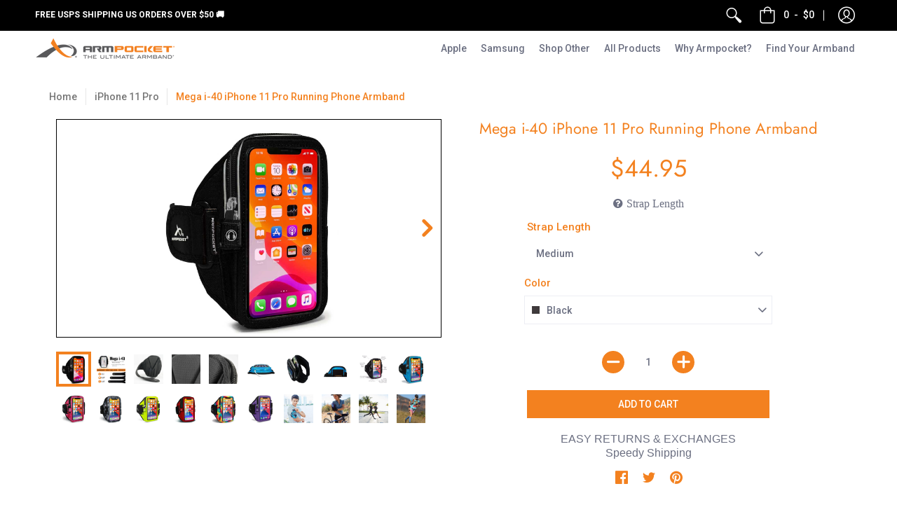

--- FILE ---
content_type: text/html; charset=utf-8
request_url: https://armpocket.com/collections/apple-iphone-11-pro/products/mega-i-40-iphone-11-pro-running-phone-armband
body_size: 60424
content:
<!doctype html>
<!--[if lt IE 10]><html lang="en" class="ie_oldie"></html><![endif]-->
<html lang="en">
  <head>
     


    <!-- Global site tag (gtag.js) - Google Analytics -->
  <script async src="https://www.googletagmanager.com/gtag/js?id=G-DYV92JFYJ6"></script>

  <script>
    window.dataLayer = window.dataLayer || [];
    function gtag(){dataLayer.push(arguments);}
    gtag('js', new Date());

    gtag('config', 'G-DYV92JFYJ6');
  </script>
    
   
    <!-- Global site tag (gtag.js) - Google Ads: 994475738 -->
<script async src="https://www.googletagmanager.com/gtag/js?id=AW-994475738"></script>
<script>
  window.dataLayer = window.dataLayer || [];
  function gtag(){dataLayer.push(arguments);}
  gtag('js', new Date());

  gtag('config', 'AW-994475738');
</script>

    
    <script src="https://ajax.googleapis.com/ajax/libs/jquery/3.6.0/jquery.min.js"></script>
    <script src="https://cdnjs.cloudflare.com/ajax/libs/lazysizes/5.3.2/lazysizes.min.js"></script>
    <!-- "snippets/limespot.liquid" was not rendered, the associated app was uninstalled -->
    <meta name="facebook-domain-verification" content="jgo4b1ga693z7wubtju6z4difuefds" />
    <meta name="google-site-verification" content="ZxHOYDG-DFLXLqmJ75NQ6VSV1cq8ckuT5QvbeqEB-9c" />
    <meta name="google-site-verification" content="a5HjtrptWEPiY2jvYKH_oNaF43A0BJig1dr68fXf0vY" />	
    <meta name="p:domain_verify" content="babb8c8181089a38a8d8efd66dda01b8"/>
    <meta name="google-site-verification" content="7NL9QXRpwO0Lbvryfb2RgaghCOaAB2fl43atUivqH98" />
    <meta name="google-site-verification" content="O6gzFlAsBbh7m06k2X9lVfuwRzTAYcurzDGJ_BcrKhQ" />
    <title>
    Armpocket Mega i-40 Armband - iPhone 11 Pro
</title>


    <meta name="description" content="Take your phone with you wherever you go with the Armpocket Mega i-40 Armband for iPhone 11 Pro. Features no-slip fit with memory foam padding.">

    <meta charset="utf-8">
<meta name="HandheldFriendly" content="True">
<meta name="MobileOptimized" content="320">
<meta name="viewport" content="width=device-width,initial-scale=1.0,maximum-scale=1">
<meta name="theme-color" content="#f3811f">
<title>Armpocket Mega i-40 Armband - iPhone 11 Pro</title> 


<link rel="canonical" href="https://armpocket.com/products/mega-i-40-iphone-11-pro-running-phone-armband" />



<meta name="description" content="Take your phone with you wherever you go with the Armpocket Mega i-40 Armband for iPhone 11 Pro. Features no-slip fit with memory foam padding." />


<link rel="shortcut icon" href="//armpocket.com/cdn/shop/files/Favicon_-_clear_32x32.png?v=1613668770" type="image/png">





<meta property="og:site_name" content="Armpocket">
<meta property="og:url" content="https://armpocket.com/products/mega-i-40-iphone-11-pro-running-phone-armband">
<meta property="og:title" content="Mega i-40 iPhone 11 Pro Running Phone Armband">
<meta property="og:type" content="product">
<meta property="og:description" content="Take your phone with you wherever you go with the Armpocket Mega i-40 Armband for iPhone 11 Pro. Features no-slip fit with memory foam padding.">

<meta property="og:price:amount" content="44.95">
<meta property="og:price:currency" content="USD">

<meta property="og:image" content="http://armpocket.com/cdn/shop/products/Mega-i-40-full-screen-iphone_1_19f749b5-01b5-449c-9fed-e13d0faa8427_1200x1200.jpg?v=1617738725"><meta property="og:image" content="http://armpocket.com/cdn/shop/products/i40Sizechart_575078e8-76f3-4d53-8f26-e501cafc40d4_1200x1200.jpg?v=1617738725"><meta property="og:image" content="http://armpocket.com/cdn/shop/products/2017-website-image-back-1024_3e4648a3-691c-4cbe-9203-10d28ad3bd9e_1200x1200.jpg?v=1617738725">
<meta property="og:image:secure_url" content="https://armpocket.com/cdn/shop/products/Mega-i-40-full-screen-iphone_1_19f749b5-01b5-449c-9fed-e13d0faa8427_1200x1200.jpg?v=1617738725"><meta property="og:image:secure_url" content="https://armpocket.com/cdn/shop/products/i40Sizechart_575078e8-76f3-4d53-8f26-e501cafc40d4_1200x1200.jpg?v=1617738725"><meta property="og:image:secure_url" content="https://armpocket.com/cdn/shop/products/2017-website-image-back-1024_3e4648a3-691c-4cbe-9203-10d28ad3bd9e_1200x1200.jpg?v=1617738725">


<meta name="twitter:site" content="@armpocket">

<meta name="twitter:card" content="summary_large_image">
<meta name="twitter:title" content="Mega i-40 iPhone 11 Pro Running Phone Armband">
<meta name="twitter:description" content="Take your phone with you wherever you go with the Armpocket Mega i-40 Armband for iPhone 11 Pro. Features no-slip fit with memory foam padding.">




<link href="//armpocket.com/cdn/shop/t/56/assets/theme.scss.css?v=18851050678681053681764297725" rel="stylesheet" type="text/css" media="all" />

<script>
  window.theme = window.theme || {};
  theme.moneyFormat = "${{amount}}";
</script>





	<link href="https://fonts.googleapis.com/css?family=Roboto:300,400,500,700&display=swap" rel="stylesheet" type="text/css" media="none" onload="if(media!='all')media='all'" />
	<link rel="stylesheet" type="text/css" href="//armpocket.com/cdn/shop/t/56/assets/apolo_styles.scss.css?v=44554496366688645601696980651" media="none" onload="if(media!='all')media='all'"/>
	<link rel="stylesheet" type="text/css" href="//armpocket.com/cdn/shop/t/56/assets/slick.css?v=100431963982089937591637538400" media="none" onload="if(media!='all')media='all'"/>
	<link rel="stylesheet" type="text/css" href="//armpocket.com/cdn/shop/t/56/assets/slick-theme.css?v=54872186753478601181637538399" media="none" onload="if(media!='all')media='all'"/>

<link rel="stylesheet" type="text/css" href="//armpocket.com/cdn/shop/t/56/assets/aws_style.scss.css?v=168516004420546968581637538351" media="none" onload="if(media!='all')media='all'"/>
<noscript><style>.container,.background-cover,.background-overlay,.featured-image{position:relative;}header{margin-top:100px;}.responsiveMenu li:hover > ul{left:0!important}.no-js-hide{display:none!important}.no-js.hidden{display:block!important}.no-js-bg{left:0;position:absolute;top:0;width:100%;}img.lazywidth{width:auto;}</style></noscript>
<script async src="https://www.googleoptimize.com/optimize.js?id=OPT-NFQZ75B"></script>     
    
    <script>!function(){window.ZipifyPages=window.ZipifyPages||{},window.ZipifyPages.analytics={},window.ZipifyPages.currency="USD",window.ZipifyPages.shopDomain="best-phone-band.myshopify.com",window.ZipifyPages.moneyFormat="${{amount}}",window.ZipifyPages.shopifyOptionsSelector=false,window.ZipifyPages.unitPriceEnabled=false,window.ZipifyPages.alternativeAnalyticsLoading=true,window.ZipifyPages.integrations="".split(","),window.ZipifyPages.crmUrl="https://crms.zipify.com",window.ZipifyPages.isPagesEntity=false,window.ZipifyPages.translations={soldOut:"Sold Out",unavailable:"Unavailable"},window.ZipifyPages.routes={root:"\/",cart:{index:"\/cart",add:"\/cart\/add",change:"\/cart\/change",clear:"\/cart\/clear",update:"\/cart\/update"}};window.ZipifyPages.eventsSubscriptions=[],window.ZipifyPages.on=function(i,a){window.ZipifyPages.eventsSubscriptions.push([i,a])}}();</script><script>(() => {
(()=>{class g{constructor(t={}){this.defaultConfig={sectionIds:[],rootMargin:"0px",onSectionViewed:()=>{},onSectionInteracted:()=>{},minViewTime:500,minVisiblePercentage:30,interactiveSelector:'a, button, input, select, textarea, [role="button"], [tabindex]:not([tabindex="-1"])'},this.config={...this.defaultConfig,...t},this.viewedSections=new Set,this.observer=null,this.viewTimers=new Map,this.init()}init(){document.readyState==="loading"?document.addEventListener("DOMContentLoaded",this.setup.bind(this)):this.setup()}setup(){this.setupObserver(),this.setupGlobalClickTracking()}setupObserver(){const t={root:null,rootMargin:this.config.rootMargin,threshold:[0,.1,.2,.3,.4,.5,.6,.7,.8,.9,1]};this.observer=new IntersectionObserver(e=>{e.forEach(i=>{this.calculateVisibility(i)?this.handleSectionVisible(i.target):this.handleSectionHidden(i.target)})},t),this.config.sectionIds.forEach(e=>{const i=document.getElementById(e);i&&this.observer.observe(i)})}calculateVisibility(t){const e=window.innerHeight,i=window.innerWidth,n=e*i,o=t.boundingClientRect,s=Math.max(0,o.top),c=Math.min(e,o.bottom),d=Math.max(0,o.left),a=Math.min(i,o.right),r=Math.max(0,c-s),l=Math.max(0,a-d)*r,m=n>0?l/n*100:0,h=o.width*o.height,p=h>0?l/h*100:0,S=m>=this.config.minVisiblePercentage,b=p>=80;return S||b}isSectionViewed(t){return this.viewedSections.has(Number(t))}setupGlobalClickTracking(){document.addEventListener("click",t=>{const e=this.findParentTrackedSection(t.target);if(e){const i=this.findInteractiveElement(t.target,e.el);i&&(this.isSectionViewed(e.id)||this.trackSectionView(e.id),this.trackSectionInteract(e.id,i,t))}})}findParentTrackedSection(t){let e=t;for(;e&&e!==document.body;){const i=e.id||e.dataset.zpSectionId,n=i?parseInt(i,10):null;if(n&&!isNaN(n)&&this.config.sectionIds.includes(n))return{el:e,id:n};e=e.parentElement}return null}findInteractiveElement(t,e){let i=t;for(;i&&i!==e;){if(i.matches(this.config.interactiveSelector))return i;i=i.parentElement}return null}trackSectionView(t){this.viewedSections.add(Number(t)),this.config.onSectionViewed(t)}trackSectionInteract(t,e,i){this.config.onSectionInteracted(t,e,i)}handleSectionVisible(t){const e=t.id,i=setTimeout(()=>{this.isSectionViewed(e)||this.trackSectionView(e)},this.config.minViewTime);this.viewTimers.set(e,i)}handleSectionHidden(t){const e=t.id;this.viewTimers.has(e)&&(clearTimeout(this.viewTimers.get(e)),this.viewTimers.delete(e))}addSection(t){if(!this.config.sectionIds.includes(t)){this.config.sectionIds.push(t);const e=document.getElementById(t);e&&this.observer&&this.observer.observe(e)}}}class f{constructor(){this.sectionTracker=new g({onSectionViewed:this.onSectionViewed.bind(this),onSectionInteracted:this.onSectionInteracted.bind(this)}),this.runningSplitTests=[]}getCookie(t){const e=document.cookie.match(new RegExp(`(?:^|; )${t}=([^;]*)`));return e?decodeURIComponent(e[1]):null}setCookie(t,e){let i=`${t}=${encodeURIComponent(e)}; path=/; SameSite=Lax`;location.protocol==="https:"&&(i+="; Secure");const n=new Date;n.setTime(n.getTime()+365*24*60*60*1e3),i+=`; expires=${n.toUTCString()}`,document.cookie=i}pickByWeight(t){const e=Object.entries(t).map(([o,s])=>[Number(o),s]),i=e.reduce((o,[,s])=>o+s,0);let n=Math.random()*i;for(const[o,s]of e){if(n<s)return o;n-=s}return e[e.length-1][0]}render(t){const e=t.blocks,i=t.test,n=i.id,o=`zpSectionSplitTest${n}`;let s=Number(this.getCookie(o));e.some(r=>r.id===s)||(s=this.pickByWeight(i.distribution),this.setCookie(o,s));const c=e.find(r=>r.id===s),d=`sectionSplitTest${c.id}`,a=document.querySelector(`template[data-id="${d}"]`);if(!a){console.error(`Template for split test ${c.id} not found`);return}document.currentScript.parentNode.insertBefore(a.content.cloneNode(!0),document.currentScript),this.runningSplitTests.push({id:n,block:c,templateId:d}),this.initTrackingForSection(c.id)}findSplitTestForSection(t){return this.runningSplitTests.find(e=>e.block.id===Number(t))}initTrackingForSection(t){this.sectionTracker.addSection(t)}onSectionViewed(t){this.trackEvent({sectionId:t,event:"zp_section_viewed"})}onSectionInteracted(t){this.trackEvent({sectionId:t,event:"zp_section_clicked"})}trackEvent({event:t,sectionId:e,payload:i={}}){const n=this.findSplitTestForSection(e);n&&window.Shopify.analytics.publish(t,{...i,sectionId:e,splitTestHash:n.id})}}window.ZipifyPages??={};window.ZipifyPages.SectionSplitTest=new f;})();

})()</script><script>window.performance && window.performance.mark && window.performance.mark('shopify.content_for_header.start');</script><meta name="google-site-verification" content="7NL9QXRpwO0Lbvryfb2RgaghCOaAB2fl43atUivqH98">
<meta name="google-site-verification" content="7NL9QXRpwO0Lbvryfb2RgaghCOaAB2fl43atUivqH98">
<meta id="shopify-digital-wallet" name="shopify-digital-wallet" content="/17392325/digital_wallets/dialog">
<meta name="shopify-checkout-api-token" content="8005d4f81b94d86be624bd987ef930c2">
<meta id="in-context-paypal-metadata" data-shop-id="17392325" data-venmo-supported="false" data-environment="production" data-locale="en_US" data-paypal-v4="true" data-currency="USD">
<link rel="alternate" type="application/json+oembed" href="https://armpocket.com/products/mega-i-40-iphone-11-pro-running-phone-armband.oembed">
<script async="async" src="/checkouts/internal/preloads.js?locale=en-US"></script>
<link rel="preconnect" href="https://shop.app" crossorigin="anonymous">
<script async="async" src="https://shop.app/checkouts/internal/preloads.js?locale=en-US&shop_id=17392325" crossorigin="anonymous"></script>
<script id="apple-pay-shop-capabilities" type="application/json">{"shopId":17392325,"countryCode":"US","currencyCode":"USD","merchantCapabilities":["supports3DS"],"merchantId":"gid:\/\/shopify\/Shop\/17392325","merchantName":"Armpocket","requiredBillingContactFields":["postalAddress","email","phone"],"requiredShippingContactFields":["postalAddress","email","phone"],"shippingType":"shipping","supportedNetworks":["visa","masterCard","amex","discover","elo","jcb"],"total":{"type":"pending","label":"Armpocket","amount":"1.00"},"shopifyPaymentsEnabled":true,"supportsSubscriptions":true}</script>
<script id="shopify-features" type="application/json">{"accessToken":"8005d4f81b94d86be624bd987ef930c2","betas":["rich-media-storefront-analytics"],"domain":"armpocket.com","predictiveSearch":true,"shopId":17392325,"locale":"en"}</script>
<script>var Shopify = Shopify || {};
Shopify.shop = "best-phone-band.myshopify.com";
Shopify.locale = "en";
Shopify.currency = {"active":"USD","rate":"1.0"};
Shopify.country = "US";
Shopify.theme = {"name":"New package protection","id":129017905397,"schema_name":"Avenue","schema_version":"1.1.13","theme_store_id":865,"role":"main"};
Shopify.theme.handle = "null";
Shopify.theme.style = {"id":null,"handle":null};
Shopify.cdnHost = "armpocket.com/cdn";
Shopify.routes = Shopify.routes || {};
Shopify.routes.root = "/";</script>
<script type="module">!function(o){(o.Shopify=o.Shopify||{}).modules=!0}(window);</script>
<script>!function(o){function n(){var o=[];function n(){o.push(Array.prototype.slice.apply(arguments))}return n.q=o,n}var t=o.Shopify=o.Shopify||{};t.loadFeatures=n(),t.autoloadFeatures=n()}(window);</script>
<script>
  window.ShopifyPay = window.ShopifyPay || {};
  window.ShopifyPay.apiHost = "shop.app\/pay";
  window.ShopifyPay.redirectState = null;
</script>
<script id="shop-js-analytics" type="application/json">{"pageType":"product"}</script>
<script defer="defer" async type="module" src="//armpocket.com/cdn/shopifycloud/shop-js/modules/v2/client.init-shop-cart-sync_C5BV16lS.en.esm.js"></script>
<script defer="defer" async type="module" src="//armpocket.com/cdn/shopifycloud/shop-js/modules/v2/chunk.common_CygWptCX.esm.js"></script>
<script type="module">
  await import("//armpocket.com/cdn/shopifycloud/shop-js/modules/v2/client.init-shop-cart-sync_C5BV16lS.en.esm.js");
await import("//armpocket.com/cdn/shopifycloud/shop-js/modules/v2/chunk.common_CygWptCX.esm.js");

  window.Shopify.SignInWithShop?.initShopCartSync?.({"fedCMEnabled":true,"windoidEnabled":true});

</script>
<script>
  window.Shopify = window.Shopify || {};
  if (!window.Shopify.featureAssets) window.Shopify.featureAssets = {};
  window.Shopify.featureAssets['shop-js'] = {"shop-cart-sync":["modules/v2/client.shop-cart-sync_ZFArdW7E.en.esm.js","modules/v2/chunk.common_CygWptCX.esm.js"],"init-fed-cm":["modules/v2/client.init-fed-cm_CmiC4vf6.en.esm.js","modules/v2/chunk.common_CygWptCX.esm.js"],"shop-button":["modules/v2/client.shop-button_tlx5R9nI.en.esm.js","modules/v2/chunk.common_CygWptCX.esm.js"],"shop-cash-offers":["modules/v2/client.shop-cash-offers_DOA2yAJr.en.esm.js","modules/v2/chunk.common_CygWptCX.esm.js","modules/v2/chunk.modal_D71HUcav.esm.js"],"init-windoid":["modules/v2/client.init-windoid_sURxWdc1.en.esm.js","modules/v2/chunk.common_CygWptCX.esm.js"],"shop-toast-manager":["modules/v2/client.shop-toast-manager_ClPi3nE9.en.esm.js","modules/v2/chunk.common_CygWptCX.esm.js"],"init-shop-email-lookup-coordinator":["modules/v2/client.init-shop-email-lookup-coordinator_B8hsDcYM.en.esm.js","modules/v2/chunk.common_CygWptCX.esm.js"],"init-shop-cart-sync":["modules/v2/client.init-shop-cart-sync_C5BV16lS.en.esm.js","modules/v2/chunk.common_CygWptCX.esm.js"],"avatar":["modules/v2/client.avatar_BTnouDA3.en.esm.js"],"pay-button":["modules/v2/client.pay-button_FdsNuTd3.en.esm.js","modules/v2/chunk.common_CygWptCX.esm.js"],"init-customer-accounts":["modules/v2/client.init-customer-accounts_DxDtT_ad.en.esm.js","modules/v2/client.shop-login-button_C5VAVYt1.en.esm.js","modules/v2/chunk.common_CygWptCX.esm.js","modules/v2/chunk.modal_D71HUcav.esm.js"],"init-shop-for-new-customer-accounts":["modules/v2/client.init-shop-for-new-customer-accounts_ChsxoAhi.en.esm.js","modules/v2/client.shop-login-button_C5VAVYt1.en.esm.js","modules/v2/chunk.common_CygWptCX.esm.js","modules/v2/chunk.modal_D71HUcav.esm.js"],"shop-login-button":["modules/v2/client.shop-login-button_C5VAVYt1.en.esm.js","modules/v2/chunk.common_CygWptCX.esm.js","modules/v2/chunk.modal_D71HUcav.esm.js"],"init-customer-accounts-sign-up":["modules/v2/client.init-customer-accounts-sign-up_CPSyQ0Tj.en.esm.js","modules/v2/client.shop-login-button_C5VAVYt1.en.esm.js","modules/v2/chunk.common_CygWptCX.esm.js","modules/v2/chunk.modal_D71HUcav.esm.js"],"shop-follow-button":["modules/v2/client.shop-follow-button_Cva4Ekp9.en.esm.js","modules/v2/chunk.common_CygWptCX.esm.js","modules/v2/chunk.modal_D71HUcav.esm.js"],"checkout-modal":["modules/v2/client.checkout-modal_BPM8l0SH.en.esm.js","modules/v2/chunk.common_CygWptCX.esm.js","modules/v2/chunk.modal_D71HUcav.esm.js"],"lead-capture":["modules/v2/client.lead-capture_Bi8yE_yS.en.esm.js","modules/v2/chunk.common_CygWptCX.esm.js","modules/v2/chunk.modal_D71HUcav.esm.js"],"shop-login":["modules/v2/client.shop-login_D6lNrXab.en.esm.js","modules/v2/chunk.common_CygWptCX.esm.js","modules/v2/chunk.modal_D71HUcav.esm.js"],"payment-terms":["modules/v2/client.payment-terms_CZxnsJam.en.esm.js","modules/v2/chunk.common_CygWptCX.esm.js","modules/v2/chunk.modal_D71HUcav.esm.js"]};
</script>
<script>(function() {
  var isLoaded = false;
  function asyncLoad() {
    if (isLoaded) return;
    isLoaded = true;
    var urls = ["https:\/\/formbuilder.hulkapps.com\/skeletopapp.js?shop=best-phone-band.myshopify.com","https:\/\/loox.io\/widget\/41UzfHR_Q\/loox.js?shop=best-phone-band.myshopify.com","https:\/\/d23dclunsivw3h.cloudfront.net\/redirect-app.js?shop=best-phone-band.myshopify.com","https:\/\/static.klaviyo.com\/onsite\/js\/klaviyo.js?company_id=Li5NQd\u0026shop=best-phone-band.myshopify.com","https:\/\/static.klaviyo.com\/onsite\/js\/klaviyo.js?company_id=Li5NQd\u0026shop=best-phone-band.myshopify.com","https:\/\/d10lpsik1i8c69.cloudfront.net\/w.js?shop=best-phone-band.myshopify.com","https:\/\/id-shop.govx.com\/app\/best-phone-band.myshopify.com\/govx.js?shop=best-phone-band.myshopify.com","https:\/\/scripttags.jst.ai\/shopify_justuno_17392325_82f8aea0-88fa-11ec-a58a-f1799901d9e6.js?shop=best-phone-band.myshopify.com","https:\/\/static.returngo.ai\/master.returngo.ai\/returngo.min.js?shop=best-phone-band.myshopify.com","https:\/\/app.octaneai.com\/2o17zh5lckygyr4w\/shopify.js?x=Ew6vmCWtuZeE0iSq\u0026shop=best-phone-band.myshopify.com"];
    for (var i = 0; i < urls.length; i++) {
      var s = document.createElement('script');
      s.type = 'text/javascript';
      s.async = true;
      s.src = urls[i];
      var x = document.getElementsByTagName('script')[0];
      x.parentNode.insertBefore(s, x);
    }
  };
  if(window.attachEvent) {
    window.attachEvent('onload', asyncLoad);
  } else {
    window.addEventListener('load', asyncLoad, false);
  }
})();</script>
<script id="__st">var __st={"a":17392325,"offset":-18000,"reqid":"3cb73c96-97c0-4f2f-9c22-d6ff4e30d7d7-1768677975","pageurl":"armpocket.com\/collections\/apple-iphone-11-pro\/products\/mega-i-40-iphone-11-pro-running-phone-armband","u":"7cabb06cbba4","p":"product","rtyp":"product","rid":4067639197809};</script>
<script>window.ShopifyPaypalV4VisibilityTracking = true;</script>
<script id="captcha-bootstrap">!function(){'use strict';const t='contact',e='account',n='new_comment',o=[[t,t],['blogs',n],['comments',n],[t,'customer']],c=[[e,'customer_login'],[e,'guest_login'],[e,'recover_customer_password'],[e,'create_customer']],r=t=>t.map((([t,e])=>`form[action*='/${t}']:not([data-nocaptcha='true']) input[name='form_type'][value='${e}']`)).join(','),a=t=>()=>t?[...document.querySelectorAll(t)].map((t=>t.form)):[];function s(){const t=[...o],e=r(t);return a(e)}const i='password',u='form_key',d=['recaptcha-v3-token','g-recaptcha-response','h-captcha-response',i],f=()=>{try{return window.sessionStorage}catch{return}},m='__shopify_v',_=t=>t.elements[u];function p(t,e,n=!1){try{const o=window.sessionStorage,c=JSON.parse(o.getItem(e)),{data:r}=function(t){const{data:e,action:n}=t;return t[m]||n?{data:e,action:n}:{data:t,action:n}}(c);for(const[e,n]of Object.entries(r))t.elements[e]&&(t.elements[e].value=n);n&&o.removeItem(e)}catch(o){console.error('form repopulation failed',{error:o})}}const l='form_type',E='cptcha';function T(t){t.dataset[E]=!0}const w=window,h=w.document,L='Shopify',v='ce_forms',y='captcha';let A=!1;((t,e)=>{const n=(g='f06e6c50-85a8-45c8-87d0-21a2b65856fe',I='https://cdn.shopify.com/shopifycloud/storefront-forms-hcaptcha/ce_storefront_forms_captcha_hcaptcha.v1.5.2.iife.js',D={infoText:'Protected by hCaptcha',privacyText:'Privacy',termsText:'Terms'},(t,e,n)=>{const o=w[L][v],c=o.bindForm;if(c)return c(t,g,e,D).then(n);var r;o.q.push([[t,g,e,D],n]),r=I,A||(h.body.append(Object.assign(h.createElement('script'),{id:'captcha-provider',async:!0,src:r})),A=!0)});var g,I,D;w[L]=w[L]||{},w[L][v]=w[L][v]||{},w[L][v].q=[],w[L][y]=w[L][y]||{},w[L][y].protect=function(t,e){n(t,void 0,e),T(t)},Object.freeze(w[L][y]),function(t,e,n,w,h,L){const[v,y,A,g]=function(t,e,n){const i=e?o:[],u=t?c:[],d=[...i,...u],f=r(d),m=r(i),_=r(d.filter((([t,e])=>n.includes(e))));return[a(f),a(m),a(_),s()]}(w,h,L),I=t=>{const e=t.target;return e instanceof HTMLFormElement?e:e&&e.form},D=t=>v().includes(t);t.addEventListener('submit',(t=>{const e=I(t);if(!e)return;const n=D(e)&&!e.dataset.hcaptchaBound&&!e.dataset.recaptchaBound,o=_(e),c=g().includes(e)&&(!o||!o.value);(n||c)&&t.preventDefault(),c&&!n&&(function(t){try{if(!f())return;!function(t){const e=f();if(!e)return;const n=_(t);if(!n)return;const o=n.value;o&&e.removeItem(o)}(t);const e=Array.from(Array(32),(()=>Math.random().toString(36)[2])).join('');!function(t,e){_(t)||t.append(Object.assign(document.createElement('input'),{type:'hidden',name:u})),t.elements[u].value=e}(t,e),function(t,e){const n=f();if(!n)return;const o=[...t.querySelectorAll(`input[type='${i}']`)].map((({name:t})=>t)),c=[...d,...o],r={};for(const[a,s]of new FormData(t).entries())c.includes(a)||(r[a]=s);n.setItem(e,JSON.stringify({[m]:1,action:t.action,data:r}))}(t,e)}catch(e){console.error('failed to persist form',e)}}(e),e.submit())}));const S=(t,e)=>{t&&!t.dataset[E]&&(n(t,e.some((e=>e===t))),T(t))};for(const o of['focusin','change'])t.addEventListener(o,(t=>{const e=I(t);D(e)&&S(e,y())}));const B=e.get('form_key'),M=e.get(l),P=B&&M;t.addEventListener('DOMContentLoaded',(()=>{const t=y();if(P)for(const e of t)e.elements[l].value===M&&p(e,B);[...new Set([...A(),...v().filter((t=>'true'===t.dataset.shopifyCaptcha))])].forEach((e=>S(e,t)))}))}(h,new URLSearchParams(w.location.search),n,t,e,['guest_login'])})(!0,!0)}();</script>
<script integrity="sha256-4kQ18oKyAcykRKYeNunJcIwy7WH5gtpwJnB7kiuLZ1E=" data-source-attribution="shopify.loadfeatures" defer="defer" src="//armpocket.com/cdn/shopifycloud/storefront/assets/storefront/load_feature-a0a9edcb.js" crossorigin="anonymous"></script>
<script crossorigin="anonymous" defer="defer" src="//armpocket.com/cdn/shopifycloud/storefront/assets/shopify_pay/storefront-65b4c6d7.js?v=20250812"></script>
<script data-source-attribution="shopify.dynamic_checkout.dynamic.init">var Shopify=Shopify||{};Shopify.PaymentButton=Shopify.PaymentButton||{isStorefrontPortableWallets:!0,init:function(){window.Shopify.PaymentButton.init=function(){};var t=document.createElement("script");t.src="https://armpocket.com/cdn/shopifycloud/portable-wallets/latest/portable-wallets.en.js",t.type="module",document.head.appendChild(t)}};
</script>
<script data-source-attribution="shopify.dynamic_checkout.buyer_consent">
  function portableWalletsHideBuyerConsent(e){var t=document.getElementById("shopify-buyer-consent"),n=document.getElementById("shopify-subscription-policy-button");t&&n&&(t.classList.add("hidden"),t.setAttribute("aria-hidden","true"),n.removeEventListener("click",e))}function portableWalletsShowBuyerConsent(e){var t=document.getElementById("shopify-buyer-consent"),n=document.getElementById("shopify-subscription-policy-button");t&&n&&(t.classList.remove("hidden"),t.removeAttribute("aria-hidden"),n.addEventListener("click",e))}window.Shopify?.PaymentButton&&(window.Shopify.PaymentButton.hideBuyerConsent=portableWalletsHideBuyerConsent,window.Shopify.PaymentButton.showBuyerConsent=portableWalletsShowBuyerConsent);
</script>
<script data-source-attribution="shopify.dynamic_checkout.cart.bootstrap">document.addEventListener("DOMContentLoaded",(function(){function t(){return document.querySelector("shopify-accelerated-checkout-cart, shopify-accelerated-checkout")}if(t())Shopify.PaymentButton.init();else{new MutationObserver((function(e,n){t()&&(Shopify.PaymentButton.init(),n.disconnect())})).observe(document.body,{childList:!0,subtree:!0})}}));
</script>
<link id="shopify-accelerated-checkout-styles" rel="stylesheet" media="screen" href="https://armpocket.com/cdn/shopifycloud/portable-wallets/latest/accelerated-checkout-backwards-compat.css" crossorigin="anonymous">
<style id="shopify-accelerated-checkout-cart">
        #shopify-buyer-consent {
  margin-top: 1em;
  display: inline-block;
  width: 100%;
}

#shopify-buyer-consent.hidden {
  display: none;
}

#shopify-subscription-policy-button {
  background: none;
  border: none;
  padding: 0;
  text-decoration: underline;
  font-size: inherit;
  cursor: pointer;
}

#shopify-subscription-policy-button::before {
  box-shadow: none;
}

      </style>

<script>window.performance && window.performance.mark && window.performance.mark('shopify.content_for_header.end');</script>

<script>window.BOLD = window.BOLD || {};
    window.BOLD.common = window.BOLD.common || {};
    window.BOLD.common.Shopify = window.BOLD.common.Shopify || {};
    window.BOLD.common.Shopify.shop = {
      domain: 'armpocket.com',
      permanent_domain: 'best-phone-band.myshopify.com',
      url: 'https://armpocket.com',
      secure_url: 'https://armpocket.com',
      money_format: "${{amount}}",
      currency: "USD"
    };
    window.BOLD.common.Shopify.customer = {
      id: null,
      tags: null,
    };
    window.BOLD.common.Shopify.cart = {"note":null,"attributes":{},"original_total_price":0,"total_price":0,"total_discount":0,"total_weight":0.0,"item_count":0,"items":[],"requires_shipping":false,"currency":"USD","items_subtotal_price":0,"cart_level_discount_applications":[],"checkout_charge_amount":0};
    window.BOLD.common.template = 'product';window.BOLD.common.Shopify.formatMoney = function(money, format) {
        function n(t, e) {
            return "undefined" == typeof t ? e : t
        }
        function r(t, e, r, i) {
            if (e = n(e, 2),
                r = n(r, ","),
                i = n(i, "."),
            isNaN(t) || null == t)
                return 0;
            t = (t / 100).toFixed(e);
            var o = t.split(".")
                , a = o[0].replace(/(\d)(?=(\d\d\d)+(?!\d))/g, "$1" + r)
                , s = o[1] ? i + o[1] : "";
            return a + s
        }
        "string" == typeof money && (money = money.replace(".", ""));
        var i = ""
            , o = /\{\{\s*(\w+)\s*\}\}/
            , a = format || window.BOLD.common.Shopify.shop.money_format || window.Shopify.money_format || "$ {{ amount }}";
        switch (a.match(o)[1]) {
            case "amount":
                i = r(money, 2, ",", ".");
                break;
            case "amount_no_decimals":
                i = r(money, 0, ",", ".");
                break;
            case "amount_with_comma_separator":
                i = r(money, 2, ".", ",");
                break;
            case "amount_no_decimals_with_comma_separator":
                i = r(money, 0, ".", ",");
                break;
            case "amount_with_space_separator":
                i = r(money, 2, " ", ",");
                break;
            case "amount_no_decimals_with_space_separator":
                i = r(money, 0, " ", ",");
                break;
            case "amount_with_apostrophe_separator":
                i = r(money, 2, "'", ".");
                break;
        }
        return a.replace(o, i);
    };
    window.BOLD.common.Shopify.saveProduct = function (handle, product) {
      if (typeof handle === 'string' && typeof window.BOLD.common.Shopify.products[handle] === 'undefined') {
        if (typeof product === 'number') {
          window.BOLD.common.Shopify.handles[product] = handle;
          product = { id: product };
        }
        window.BOLD.common.Shopify.products[handle] = product;
      }
    };
    window.BOLD.common.Shopify.saveVariant = function (variant_id, variant) {
      if (typeof variant_id === 'number' && typeof window.BOLD.common.Shopify.variants[variant_id] === 'undefined') {
        window.BOLD.common.Shopify.variants[variant_id] = variant;
      }
    };window.BOLD.common.Shopify.products = window.BOLD.common.Shopify.products || {};
    window.BOLD.common.Shopify.variants = window.BOLD.common.Shopify.variants || {};
    window.BOLD.common.Shopify.handles = window.BOLD.common.Shopify.handles || {};window.BOLD.common.Shopify.saveProduct("mega-i-40-iphone-11-pro-running-phone-armband", 4067639197809);window.BOLD.common.Shopify.saveVariant(29636522344561, { product_id: 4067639197809, product_handle: "mega-i-40-iphone-11-pro-running-phone-armband", price: 4495, group_id: '', csp_metafield: {}});window.BOLD.common.Shopify.saveVariant(29636522377329, { product_id: 4067639197809, product_handle: "mega-i-40-iphone-11-pro-running-phone-armband", price: 4495, group_id: '', csp_metafield: {}});window.BOLD.common.Shopify.saveVariant(29636522410097, { product_id: 4067639197809, product_handle: "mega-i-40-iphone-11-pro-running-phone-armband", price: 4495, group_id: '', csp_metafield: {}});window.BOLD.common.Shopify.saveVariant(29636522442865, { product_id: 4067639197809, product_handle: "mega-i-40-iphone-11-pro-running-phone-armband", price: 4495, group_id: '', csp_metafield: {}});window.BOLD.common.Shopify.saveVariant(29636522475633, { product_id: 4067639197809, product_handle: "mega-i-40-iphone-11-pro-running-phone-armband", price: 4495, group_id: '', csp_metafield: {}});window.BOLD.common.Shopify.saveVariant(29636522508401, { product_id: 4067639197809, product_handle: "mega-i-40-iphone-11-pro-running-phone-armband", price: 4495, group_id: '', csp_metafield: {}});window.BOLD.common.Shopify.saveVariant(29636522541169, { product_id: 4067639197809, product_handle: "mega-i-40-iphone-11-pro-running-phone-armband", price: 4495, group_id: '', csp_metafield: {}});window.BOLD.common.Shopify.saveVariant(29636522573937, { product_id: 4067639197809, product_handle: "mega-i-40-iphone-11-pro-running-phone-armband", price: 4495, group_id: '', csp_metafield: {}});window.BOLD.common.Shopify.saveVariant(29636522606705, { product_id: 4067639197809, product_handle: "mega-i-40-iphone-11-pro-running-phone-armband", price: 4495, group_id: '', csp_metafield: {}});window.BOLD.common.Shopify.saveVariant(29636522639473, { product_id: 4067639197809, product_handle: "mega-i-40-iphone-11-pro-running-phone-armband", price: 4495, group_id: '', csp_metafield: {}});window.BOLD.common.Shopify.saveVariant(29636522705009, { product_id: 4067639197809, product_handle: "mega-i-40-iphone-11-pro-running-phone-armband", price: 4495, group_id: '', csp_metafield: {}});window.BOLD.common.Shopify.saveVariant(29636522770545, { product_id: 4067639197809, product_handle: "mega-i-40-iphone-11-pro-running-phone-armband", price: 4495, group_id: '', csp_metafield: {}});window.BOLD.common.Shopify.saveVariant(29636522836081, { product_id: 4067639197809, product_handle: "mega-i-40-iphone-11-pro-running-phone-armband", price: 4495, group_id: '', csp_metafield: {}});window.BOLD.common.Shopify.saveVariant(29636522901617, { product_id: 4067639197809, product_handle: "mega-i-40-iphone-11-pro-running-phone-armband", price: 4495, group_id: '', csp_metafield: {}});window.BOLD.common.Shopify.saveVariant(29636522967153, { product_id: 4067639197809, product_handle: "mega-i-40-iphone-11-pro-running-phone-armband", price: 4495, group_id: '', csp_metafield: {}});window.BOLD.common.Shopify.saveVariant(29636522999921, { product_id: 4067639197809, product_handle: "mega-i-40-iphone-11-pro-running-phone-armband", price: 4495, group_id: '', csp_metafield: {}});window.BOLD.common.Shopify.saveVariant(31936010649713, { product_id: 4067639197809, product_handle: "mega-i-40-iphone-11-pro-running-phone-armband", price: 4495, group_id: '', csp_metafield: {}});window.BOLD.common.Shopify.saveVariant(31936010846321, { product_id: 4067639197809, product_handle: "mega-i-40-iphone-11-pro-running-phone-armband", price: 4495, group_id: '', csp_metafield: {}});window.BOLD.common.Shopify.saveVariant(31936011010161, { product_id: 4067639197809, product_handle: "mega-i-40-iphone-11-pro-running-phone-armband", price: 4495, group_id: '', csp_metafield: {}});window.BOLD.apps_installed = {"Product Upsell":3} || {};window.BOLD.common.Shopify.saveProduct("racer-edge-full-screen-thin-armband-for-iphone-11-pro", 4067458515057);window.BOLD.common.Shopify.saveVariant(39480595349678, { product_id: 4067458515057, product_handle: "racer-edge-full-screen-thin-armband-for-iphone-11-pro", price: 2995, group_id: '', csp_metafield: {}});window.BOLD.common.Shopify.saveVariant(29636236279921, { product_id: 4067458515057, product_handle: "racer-edge-full-screen-thin-armband-for-iphone-11-pro", price: 2995, group_id: '', csp_metafield: {}});window.BOLD.common.Shopify.saveVariant(29636236312689, { product_id: 4067458515057, product_handle: "racer-edge-full-screen-thin-armband-for-iphone-11-pro", price: 2995, group_id: '', csp_metafield: {}});window.BOLD.common.Shopify.saveProduct("armpocket-x-armband-for-iphone-11-pro", 4067434299505);window.BOLD.common.Shopify.saveVariant(40422994968750, { product_id: 4067434299505, product_handle: "armpocket-x-armband-for-iphone-11-pro", price: 2800, group_id: '', csp_metafield: {}});window.BOLD.common.Shopify.saveVariant(29636203970673, { product_id: 4067434299505, product_handle: "armpocket-x-armband-for-iphone-11-pro", price: 2800, group_id: '', csp_metafield: {}});window.BOLD.common.Shopify.saveVariant(39480655020206, { product_id: 4067434299505, product_handle: "armpocket-x-armband-for-iphone-11-pro", price: 2800, group_id: '', csp_metafield: {}});window.BOLD.common.Shopify.saveProduct("ultra-i-35-iphone-11-pro-smartphone-armband", 6160380690606);window.BOLD.common.Shopify.saveVariant(37755410612398, { product_id: 6160380690606, product_handle: "ultra-i-35-iphone-11-pro-smartphone-armband", price: 3995, group_id: '', csp_metafield: {}});window.BOLD.common.Shopify.saveVariant(37755410743470, { product_id: 6160380690606, product_handle: "ultra-i-35-iphone-11-pro-smartphone-armband", price: 3995, group_id: '', csp_metafield: {}});window.BOLD.common.Shopify.saveVariant(37755410776238, { product_id: 6160380690606, product_handle: "ultra-i-35-iphone-11-pro-smartphone-armband", price: 3995, group_id: '', csp_metafield: {}});window.BOLD.common.Shopify.saveVariant(37755410972846, { product_id: 6160380690606, product_handle: "ultra-i-35-iphone-11-pro-smartphone-armband", price: 2000, group_id: '', csp_metafield: {}});window.BOLD.common.Shopify.saveVariant(37755411005614, { product_id: 6160380690606, product_handle: "ultra-i-35-iphone-11-pro-smartphone-armband", price: 3995, group_id: '', csp_metafield: {}});window.BOLD.common.Shopify.saveVariant(37755411071150, { product_id: 6160380690606, product_handle: "ultra-i-35-iphone-11-pro-smartphone-armband", price: 2000, group_id: '', csp_metafield: {}});window.BOLD.common.Shopify.saveProduct("mega-i-40-iphone-11-pro-running-phone-armband", 4067639197809);window.BOLD.common.Shopify.saveVariant(29636522344561, { product_id: 4067639197809, product_handle: "mega-i-40-iphone-11-pro-running-phone-armband", price: 4495, group_id: '', csp_metafield: {}});window.BOLD.common.Shopify.saveVariant(29636522377329, { product_id: 4067639197809, product_handle: "mega-i-40-iphone-11-pro-running-phone-armband", price: 4495, group_id: '', csp_metafield: {}});window.BOLD.common.Shopify.saveVariant(29636522410097, { product_id: 4067639197809, product_handle: "mega-i-40-iphone-11-pro-running-phone-armband", price: 4495, group_id: '', csp_metafield: {}});window.BOLD.common.Shopify.saveVariant(29636522442865, { product_id: 4067639197809, product_handle: "mega-i-40-iphone-11-pro-running-phone-armband", price: 4495, group_id: '', csp_metafield: {}});window.BOLD.common.Shopify.saveVariant(29636522475633, { product_id: 4067639197809, product_handle: "mega-i-40-iphone-11-pro-running-phone-armband", price: 4495, group_id: '', csp_metafield: {}});window.BOLD.common.Shopify.saveVariant(29636522508401, { product_id: 4067639197809, product_handle: "mega-i-40-iphone-11-pro-running-phone-armband", price: 4495, group_id: '', csp_metafield: {}});window.BOLD.common.Shopify.saveVariant(29636522541169, { product_id: 4067639197809, product_handle: "mega-i-40-iphone-11-pro-running-phone-armband", price: 4495, group_id: '', csp_metafield: {}});window.BOLD.common.Shopify.saveVariant(29636522573937, { product_id: 4067639197809, product_handle: "mega-i-40-iphone-11-pro-running-phone-armband", price: 4495, group_id: '', csp_metafield: {}});window.BOLD.common.Shopify.saveVariant(29636522606705, { product_id: 4067639197809, product_handle: "mega-i-40-iphone-11-pro-running-phone-armband", price: 4495, group_id: '', csp_metafield: {}});window.BOLD.common.Shopify.saveVariant(29636522639473, { product_id: 4067639197809, product_handle: "mega-i-40-iphone-11-pro-running-phone-armband", price: 4495, group_id: '', csp_metafield: {}});window.BOLD.common.Shopify.saveVariant(29636522705009, { product_id: 4067639197809, product_handle: "mega-i-40-iphone-11-pro-running-phone-armband", price: 4495, group_id: '', csp_metafield: {}});window.BOLD.common.Shopify.saveVariant(29636522770545, { product_id: 4067639197809, product_handle: "mega-i-40-iphone-11-pro-running-phone-armband", price: 4495, group_id: '', csp_metafield: {}});window.BOLD.common.Shopify.saveVariant(29636522836081, { product_id: 4067639197809, product_handle: "mega-i-40-iphone-11-pro-running-phone-armband", price: 4495, group_id: '', csp_metafield: {}});window.BOLD.common.Shopify.saveVariant(29636522901617, { product_id: 4067639197809, product_handle: "mega-i-40-iphone-11-pro-running-phone-armband", price: 4495, group_id: '', csp_metafield: {}});window.BOLD.common.Shopify.saveVariant(29636522967153, { product_id: 4067639197809, product_handle: "mega-i-40-iphone-11-pro-running-phone-armband", price: 4495, group_id: '', csp_metafield: {}});window.BOLD.common.Shopify.saveVariant(29636522999921, { product_id: 4067639197809, product_handle: "mega-i-40-iphone-11-pro-running-phone-armband", price: 4495, group_id: '', csp_metafield: {}});window.BOLD.common.Shopify.saveVariant(31936010649713, { product_id: 4067639197809, product_handle: "mega-i-40-iphone-11-pro-running-phone-armband", price: 4495, group_id: '', csp_metafield: {}});window.BOLD.common.Shopify.saveVariant(31936010846321, { product_id: 4067639197809, product_handle: "mega-i-40-iphone-11-pro-running-phone-armband", price: 4495, group_id: '', csp_metafield: {}});window.BOLD.common.Shopify.saveVariant(31936011010161, { product_id: 4067639197809, product_handle: "mega-i-40-iphone-11-pro-running-phone-armband", price: 4495, group_id: '', csp_metafield: {}});window.BOLD.common.Shopify.metafields = window.BOLD.common.Shopify.metafields || {};window.BOLD.common.Shopify.metafields["bold_rp"] = {};window.BOLD.common.Shopify.metafields["bold_csp_defaults"] = {};window.BOLD.common.cacheParams = window.BOLD.common.cacheParams || {};
</script><link href="//armpocket.com/cdn/shop/t/56/assets/bold-upsell.css?v=51915886505602322711637538357" rel="stylesheet" type="text/css" media="all" />
<link href="//armpocket.com/cdn/shop/t/56/assets/bold-upsell-custom.css?v=150135899998303055901637538356" rel="stylesheet" type="text/css" media="all" />    

    <script>var loox_global_hash = '1765196278431';</script><style>.loox-reviews-default { max-width: 1200px; margin: 0 auto; }.loox-rating .loox-icon { color:#ffd102; }
:root { --lxs-rating-icon-color: #ffd102; }</style>

    <!-- Google Tag Manager -->
    <script>(function(w,d,s,l,i){w[l]=w[l]||[];w[l].push({'gtm.start':
                                                          new Date().getTime(),event:'gtm.js'});var f=d.getElementsByTagName(s)[0],
    j=d.createElement(s),dl=l!='dataLayer'?'&l='+l:'';j.async=true;j.src=
      'https://www.googletagmanager.com/gtm.js?id='+i+dl;f.parentNode.insertBefore(j,f);
                                })(window,document,'script','dataLayer','GTM-KDN6K6Q');</script>
    <!-- End Google Tag Manager -->

    <!-- Algolia head -->

    <script type="text/template" id="template_algolia_money_format">${{amount}}
</script>
    <script type="text/template" id="template_algolia_current_collection_id">{
    "currentCollectionID": 137642999921
}
</script>
    <script type="text/template" id="template_algolia_autocomplete"><div class="
  aa-columns-container

  [[# with.articles ]] aa-with-articles [[/ with.articles ]]
  [[^ with.articles ]] aa-without-articles [[/ with.articles ]]

  [[# with.collections ]] aa-with-collections [[/ with.collections ]]
  [[^ with.collections ]] aa-without-collections [[/ with.collections ]]

  [[# with.footer ]] aa-with-footer [[/ with.footer ]]
  [[^ with.footer ]] aa-without-footer [[/ with.footer ]]

  [[# with.poweredBy ]] aa-with-powered-by [[/ with.poweredBy ]]
  [[^ with.poweredBy ]] aa-without-powered-by [[/ with.poweredBy ]]

  [[# with.products ]] aa-with-products [[/ with.products ]]
  [[^ with.products ]] aa-without-products [[/ with.products ]]

  [[# with.pages ]] aa-with-pages [[/ with.pages ]]
  [[^ with.pages ]] aa-without-pages [[/ with.pages ]]
">
  <div class="aa-dataset-products aa-right-column"></div>

  <div class="aa-left-column">
    <div class="aa-collections">
      <div class="aa-collections-header">
        Collections
      </div>
      <div class="aa-dataset-collections"></div>
    </div>

    <div class="aa-articles">
      <div class="aa-articles-header">
        Blog posts
      </div>
      <div class="aa-dataset-articles"></div>
    </div>

    <div class="aa-pages">
      <div class="aa-pages-header">
        Pages
      </div>
      <div class="aa-dataset-pages"></div>
    </div>

    <div class="aa-powered-by">
      <a
        class="aa-powered-by-logo"
        href="https://www.algolia.com/?utm_source=shopify&utm_medium=link&utm_campaign=autocomplete-[[ storeName ]]"
      ></a>
    </div>
  </div>
</div>
</script>
    <script type="text/template" id="template_algolia_autocomplete.css">.algolia-autocomplete {
  box-sizing: border-box;

  background: white;
  border: 1px solid #CCC;
  border-top: 2px solid [[ colors.main ]];

  z-index: 10000 !important;

  color: black;

  text-align: left;
}

.aa-dropdown-menu .aa-highlight {
  color: black;
  font-weight: bold;
}

.aa-dropdown-menu .aa-cursor {
  cursor: pointer;
  background: #f8f8f8;
}

/* Resets */
.aa-dropdown-menu div,
.aa-dropdown-menu p,
.aa-dropdown-menu span,
.aa-dropdown-menu a {
  box-sizing: border-box;

  margin: 0;
  padding: 0;

  line-height: 1;
  font-size: initial;
}

/* Links */
.aa-dropdown-menu a,
.aa-dropdown-menu a:hover,
.aa-dropdown-menu a:focus,
.aa-dropdown-menu a:active {
  font-weight: initial;
  font-style: initial;
  text-decoration: initial;

  color: [[ colors.main ]];
}

.aa-dropdown-menu a:hover,
.aa-dropdown-menu a:focus,
.aa-dropdown-menu a:active {
  text-decoration: underline;
}

/* Column layout */
.aa-dropdown-menu .aa-left-column,
.aa-dropdown-menu .aa-right-column {
  position: relative;

  padding: 24px 24px 0 24px;
}

.aa-dropdown-menu-size-xs .aa-left-column,
.aa-dropdown-menu-size-xs .aa-right-column,
.aa-dropdown-menu-size-sm .aa-left-column,
.aa-dropdown-menu-size-sm .aa-right-column {
  padding: 24px 12px 0 12px;
}

.aa-dropdown-menu .aa-with-powered-by .aa-left-column {
  padding-bottom: 48px;
}

.aa-dropdown-menu-size-xs .aa-left-column,
.aa-dropdown-menu-size-sm .aa-left-column {
  padding-top: 0;
  padding-bottom: 32px;
}

.aa-dropdown-menu-size-xs .aa-without-powered-by .aa-left-column,
.aa-dropdown-menu-size-sm .aa-without-powered-by .aa-left-column {
  padding-bottom: 0;
}

.aa-dropdown-menu-size-lg .aa-columns-container {
  direction: rtl;

  width: 100%;

  display: table;
  table-layout: fixed;
}

.aa-dropdown-menu-size-lg .aa-left-column,
.aa-dropdown-menu-size-lg .aa-right-column {
  display: table-cell;
  direction: ltr;
  vertical-align: top;
}

.aa-dropdown-menu-size-lg .aa-left-column {
  width: 30%;
}

.aa-dropdown-menu-size-lg .aa-without-articles.aa-without-collections .aa-left-column {
  display: none;
}

.aa-dropdown-menu-size-lg .aa-without-products .aa-left-column {
  width: 100%;
}

.aa-dropdown-menu-size-lg .aa-right-column {
  width: 70%;
  border-left: 1px solid #ebebeb;

  padding-bottom: 64px;
}

.aa-dropdown-menu-size-lg .aa-without-footer .aa-right-column {
  padding-bottom: 0;
}

.aa-dropdown-menu-size-lg .aa-without-articles.aa-without-collections .aa-right-column {
  width: 100%;
  border-left: none;
}

.aa-dropdown-menu-size-lg .aa-without-products .aa-right-column {
  display: none;
}

/* Products group */
.aa-dropdown-menu .aa-dataset-products .aa-suggestions:after {
  content: '';
  display: block;
  clear: both;
}

.aa-dropdown-menu .aa-without-products .aa-dataset-products {
  display: none;
}

.aa-dropdown-menu .aa-products-empty {
  margin-bottom: 16px;
}

.aa-dropdown-menu .aa-products-empty .aa-no-result {
  color: [[ colors.secondary ]];
}

.aa-dropdown-menu .aa-products-empty .aa-see-all {
  margin-top: 8px;
}

/* Product */
.aa-dropdown-menu .aa-dataset-products .aa-suggestion {
  float: left;

  width: 50%;

  margin-bottom: 16px;
  margin-top: -4px; /* -$v_padding */
}

.aa-dropdown-menu-size-xs .aa-dataset-products .aa-suggestion,
.aa-dropdown-menu-size-sm .aa-dataset-products .aa-suggestion {
  width: 100%;
}

.aa-dropdown-menu .aa-product {
  position: relative;
  min-height: 56px; /* $img_size + 2 * $v_padding */

  padding: 4px 16px; /* $v_padding, $h_padding */
}

.aa-dropdown-menu .aa-product-picture {
  position: absolute;

  width: 48px; /* $img_size */
  height: 48px; /* $img_size */

  top: 4px; /* $v_padding */
  left: 16px; /* $h_padding */

  background-position: center center;
  background-size: contain;
  background-repeat: no-repeat;
}

.aa-dropdown-menu .aa-product-text {
  margin-left: 64px; /* $img_size + $h_padding */
}

.aa-dropdown-menu-size-xs .aa-product {
  padding: 4px;
}

.aa-dropdown-menu-size-xs .aa-product-picture {
  display: none;
}

.aa-dropdown-menu-size-xs .aa-product-text {
  margin: 0;
}

.aa-dropdown-menu .aa-product-info {
  font-size: 0.85em;
  color: [[ colors.secondary ]];
}

.aa-dropdown-menu .aa-product-info .aa-highlight {
  font-size: 1em;
}

.aa-dropdown-menu .aa-product-price {
  color: [[ colors.main ]];
}

.aa-dropdown-menu .aa-product-title,
.aa-dropdown-menu .aa-product-info {
  width: 100%;

  margin-top: -0.4em;

  white-space: nowrap;
  overflow: hidden;
  text-overflow: ellipsis;

  line-height: 1.5;
}

/* Collections, Articles & Pages */
.aa-dropdown-menu .aa-without-collections .aa-collections {
  display: none;
}

.aa-dropdown-menu .aa-without-articles .aa-articles {
  display: none;
}

.aa-dropdown-menu .aa-without-pages .aa-pages {
  display: none;
}

.aa-dropdown-menu .aa-collections,
.aa-dropdown-menu .aa-articles,
.aa-dropdown-menu .aa-pages {
  margin-bottom: 24px;
}

.aa-dropdown-menu .aa-collections-empty .aa-no-result,
.aa-dropdown-menu .aa-articles-empty .aa-no-result,
.aa-dropdown-menu .aa-pages-empty .aa-no-result {
  opacity: 0.7;
}

.aa-dropdown-menu .aa-collections-header,
.aa-dropdown-menu .aa-articles-header,
.aa-dropdown-menu .aa-pages-header {
  margin-bottom: 8px;

  text-transform: uppercase;
  font-weight: bold;
  font-size: 0.8em;

  color: [[ colors.secondary ]];
}

.aa-dropdown-menu .aa-collection,
.aa-dropdown-menu .aa-article,
.aa-dropdown-menu .aa-page {
  padding: 4px;
}

/* Footer */

.aa-dropdown-menu .aa-footer {
  display: block;

  width: 100%;

  position: absolute;
  left: 0;
  bottom: 0;

  padding: 16px 48px;

  background-color: #f8f8f8;
}

.aa-dropdown-menu-size-xs .aa-footer,
.aa-dropdown-menu-size-sm .aa-footer,
.aa-dropdown-menu-size-md .aa-footer {
  display: none;
}

/* Powered By */

.aa-dropdown-menu .aa-without-powered-by .aa-powered-by {
  display: none;
}

.aa-dropdown-menu .aa-powered-by {
  width: 100%;

  position: absolute;
  left: 0;
  bottom: 16px;

  text-align: center;
  font-size: 0.8em;
  color: [[ colors.secondary ]];
}

.aa-dropdown-menu .aa-powered-by-logo {
  display: inline-block;

  width: 142px;
  height: 24px;

  margin-bottom: -6px;

  background-position: center center;
  background-size: contain;
  background-repeat: no-repeat;
  background-image: url([data-uri]);
}
</script>
    <script type="text/template" id="template_algolia_autocomplete_pages_empty"><div class="aa-pages-empty">
  <div class="aa-no-result">
    [[ translations.noPageFound ]]
  </div>
</div>
</script>
    <script type="text/template" id="template_algolia_autocomplete_page"><div class="aa-page">
  <div class="aa-picture" style="background-image: url('[[# helpers.iconImage ]][[/ helpers.iconImage ]]')"></div>
  <div class="aa-text">
    <span class="aa-title">[[& _highlightResult.title.value ]]</span>
  </div>
</div>
</script>
    <script type="text/template" id="template_algolia_autocomplete_collection"><div class="aa-collection">
  <div class="aa-picture" style="background-image: url('[[# helpers.iconImage ]][[/ helpers.iconImage ]]')"></div>
  <div class="aa-text">
    <span class="aa-title">[[& _highlightResult.title.value ]]</span>
  </div>
</div>
</script>
    <script type="text/template" id="template_algolia_autocomplete_collections_empty"><div class="aa-collections-empty">
  <div class="aa-no-result">
    [[ translations.noCollectionFound ]]
  </div>
</div>
</script>
    <script type="text/template" id="template_algolia_autocomplete_article"><div class="aa-article">
  <div class="aa-text">
    <span class="aa-title">[[& _highlightResult.title.value ]]</span>
  </div>
</div>
</script>
    <script type="text/template" id="template_algolia_autocomplete_articles_empty"><div class="aa-articles-empty">
  <div class="aa-no-result">
    No article found
  </div>
</div>
</script>
    <script type="text/template" id="template_algolia_autocomplete_product"><div data-algolia-position="[[ params.productPosition ]]" data-algolia-queryid="[[ queryID ]]" data-algolia-objectid="[[ objectID ]]" class="aa-product">
  <div class="aa-product-picture" style="background-image: url('[[# helpers.thumbImage ]][[/ helpers.thumbImage ]]')"></div>
  <div class="aa-product-text">
    <p class="aa-product-title">
      [[# helpers.fullHTMLTitle ]][[/ helpers.fullHTMLTitle ]]
    </p>
    <p class="aa-product-info">
      [[# product_type ]]
        [[& _highlightResult.product_type.value ]]
      [[/ product_type ]]
      [[# vendor ]]
        [[# helpers.by ]] [[& _highlightResult.vendor.value ]] [[/ helpers.by ]]
      [[/ vendor ]]
    </p>
    <p class="aa-product-price">
      [[# helpers.autocompletePrice ]][[/ helpers.autocompletePrice ]]
    </p>
  </div>
</div>
</script>
    <script type="text/template" id="template_algolia_autocomplete_products_empty"><div class="aa-products-empty">
  <p class="aa-no-result">
    [[# helpers.no_result_for ]] "[[ query ]]" [[/ helpers.no_result_for]]
  </p>

  <p class="aa-see-all">
    <a href="/search?q=">
      [[ translations.allProducts ]]
    </a>
  </p>
</div>
</script>
    <script type="text/template" id="template_algolia_autocomplete_footer"><div class="aa-footer">
  [[ translations.allProducts ]]
  <a class="aa-footer-link" href="/search?q=[[ query ]]">
    [[ translations.matching ]]
    <span class="aa-query">
      "[[ query ]]"
    </span>
  </a>
  (<span class="aa-nbhits">[[# helpers.formatNumber ]][[ nbHits ]][[/ helpers.formatNumber ]]</span>)
</div>
</script>
    <script type="text/template" id="template_algolia_instant_search"><div class="ais-page">
  <div class="ais-facets-button">
    Show filters
  </div>
  <div class="ais-facets">
      <div class="ais-current-refined-values-container"></div>
    [[# facets ]]
      <div class="ais-facet-[[ type ]] ais-facet-[[ escapedName ]]"></div>
    [[/ facets ]]
  </div>
  <div class="ais-block">
    <div class="ais-input">
      <div class="ais-input--label">
        [[ translations.search ]]
      </div>
      <div class="ais-search-box-container"></div>
      <div class="ais-input-button">
        <div class="ais-clear-input-icon"></div>
        <a title="Search by Algolia - Click to know more" href="https://www.algolia.com/?utm_source=shopify&utm_medium=link&utm_campaign=instantsearch-[[ storeName ]]">
          <div class="ais-algolia-icon"></div>
        </a>
      </div>
    </div>
    <div class="ais-search-header">
      <div class="ais-stats-container"></div>
      <div class="ais-change-display">
        <span class="ais-change-display-block ais-change-display-selected"><i class="fa fa-th-large"></i></span>
        <span class="ais-change-display-list"><i class="fa fa-th-list"></i></span>
      </div>
      <div class="ais-sort">
        [[# multipleSortOrders ]]
        [[ translations.sortBy ]] <span class="ais-sort-orders-container"></span>
        [[/ multipleSortOrders ]]

        [[^ multipleSortOrders ]]
        [[ translations.sortBy ]] [[ translations.relevance ]]
        [[/ multipleSortOrders ]]
      </div>
    </div>
    <div class="ais-hits-container ais-results-as-block"></div>
  </div>
  <div class="ais-pagination-container"></div>
</div>
</script>
    <script type="text/template" id="template_algolia_instant_search.css">.ais-page .aa-highlight {
  color: black;
  font-weight: bold;
}

/* Resets */
.ais-page div,
.ais-page p,
.ais-page span,
.ais-page a,
.ais-page ul,
.ais-page li,
.ais-page input {
  box-sizing: border-box;

  margin: 0;
  padding: 0;

  line-height: 1;
  font-size: initial;
}

.ais-page input {
  padding-left: 24px !important;
}

/* Links */
.ais-page .ais-link,
.ais-page a,
.ais-page a:hover,
.ais-page a:focus,
.ais-page a:active {
  font-weight: initial;
  font-style: initial;
  text-decoration: initial;

  color: [[ colors.main ]];

  cursor: pointer;
}

.ais-page a:hover,
.ais-page a:focus,
.ais-page a:active,
.ais-page .ais-link:hover {
  text-decoration: underline;
}

/* Columns */
.ais-page .ais-facets {
  width: 25%;
  float: left;
  padding-right: 8px;
}

.ais-page .ais-block {
  width: 75%;
  float: right;
  padding-left: 8px;
}

.ais-results-size-xs .ais-page .ais-facets,
.ais-results-size-xs .ais-page .ais-block,
.ais-results-size-sm .ais-page .ais-facets,
.ais-results-size-sm .ais-page .ais-block {
  width: 100%;
  padding-left: 0px;
}

.ais-page .ais-pagination {
  clear: both;
}

/* Refine button */
.ais-page .ais-facets-button {
  display: none;

  margin: 16px 0;
  padding: 8px;

  border: 1px solid #e0e0e0;
  text-align: center;

  cursor: pointer;
}

.ais-results-size-xs .ais-page .ais-facets-button,
.ais-results-size-sm .ais-page .ais-facets-button {
  display: block;
}

.ais-results-size-xs .ais-page .ais-facets,
.ais-results-size-sm .ais-page .ais-facets {
  display: none;
}

.ais-results-size-xs .ais-page .ais-facets__shown,
.ais-results-size-sm .ais-page .ais-facets__shown {
  display: block;
}

/* Facets */
.ais-page .ais-facet {
  border: 1px solid #e0e0e0;

  margin-bottom: 16px;

  color: #636363;
}

.ais-page .ais-facet a,
.ais-page .ais-facet a:hover,
.ais-page .ais-facet a:focus,
.ais-page .ais-facet a:active {
  color: #666;
}

.ais-page .ais-facet--header {
  padding: 6px 8px;

  background: #f4f4f4;

  font-size: 0.95em;
  color: #757575;
  text-transform: uppercase;
}

.ais-page .ais-facet--body {
  padding: 8px;
}

.ais-page .ais-facet--item {
  position: relative;
  width: 100%;

  padding: 6px 50px 6px 0;

  cursor: pointer;
}

.ais-page .ais-facet--label {
  display: inline-block;
  margin-top: -0.15em;
  margin-bottom: -0.15em;

  width: 100%;

  white-space: nowrap;
  overflow: hidden;
  text-overflow: ellipsis;

  cursor: pointer;

  line-height: 1.3;
}

.ais-page .ais-facet--count {
  [[# distinct ]]
    display: none;
  [[/ distinct ]]

  position: absolute;

  top: 6px;
  right: 0px;

  color: [[ colors.secondary ]];
}

.ais-page .ais-facet--active {
  font-weight: bold;
}

.ais-page .ais-facet--active, .ais-page .ais-facet--item:hover {
  margin-left: -8px;
  padding-left: 4px;
  padding-right: 42px;

  border-left: 4px solid [[ colors.main ]];
}

.ais-page .ais-facet--active .ais-facet--count, .ais-page .ais-facet--item:hover .ais-facet--count {
  right: -8px;
}

.ais-page .ais-current-refined-values {
  position: relative;
}

.ais-page .ais-current-refined-values--header {
  padding-right: 72px;
}

.ais-page .ais-current-refined-values--clear-all {
  position: absolute;

  top: 5px;
  right: 8px;
}

.ais-page .ais-current-refined-values--link {
  display: table;

  width: 100%;
  margin: 4px 0;

  border: 1px solid #e0e0e0;

  cursor: pointer;
}

.ais-page .ais-current-refined-values--link:before {
  content: '\2a2f';
  display: table-cell;
  vertical-align: middle;

  width: 0;
  padding: 4px 6px;

  background: #e0e0e0;
}

.ais-page .ais-current-refined-values--link div {
  display: inline;
}

.ais-page .ais-current-refined-values--link > div {
  display: table-cell;
  vertical-align: middle;

  margin-top: -0.15em;
  margin-bottom: -0.15em;
  padding: 4px 6px;

  background: #f4f4f4;

  width: 100%;
  max-width: 1px;

  white-space: nowrap;
  overflow: hidden;
  text-overflow: ellipsis;

  line-height: 1.3;
}

.ais-page .ais-current-refined-values--link:hover {
  text-decoration: none;
}

.ais-page .ais-current-refined-values--link:hover > div {
  text-decoration: line-through;
}

.ais-page .ais-current-refined-values--label {
  font-weight: bold;
}

.ais-page .ais-current-refined-values--count {
  display: none;
}

.ais-page .ais-range-slider--target {
  margin: 16px 16px 24px 16px;
  cursor: pointer;
}

.ais-page .ais-range-slider--tooltip {
  display: none;

  background: transparent;

  font-size: 0.8em;
}

.ais-page .ais-range-slider--connect {
  background: [[ colors.main ]];
}

.ais-page .ais-range-slider--handle {
  border-color: #ccc;
}

.ais-page .ais-range-slider--active .ais-range-slider--tooltip {
  display: block;
}

.ais-page .ais-range-slider--value {
  margin-left: -20px;
  padding-top: 15px;

  font-size: 0.8em;
}

/* Search box */

.ais-page .ais-input {
  display: table;
  width: 100%;

  border: 2px solid [[ colors.main ]];
}

.ais-page .ais-input--label {
  display: table-cell;
  vertical-align: middle;

  width: 0;

  padding: 8px;
  padding-right: 24px;

  white-space: nowrap;
  color: white;
  background: [[ colors.main ]];
}

.ais-results-size-xs .ais-page .ais-input--label {
  display: none;
}

.ais-page .ais-search-box-container {
  display: table-cell;
  width: 100%;
  vertical-align: middle;
}

.ais-page .ais-search-box--input {
  width: 100%;
  padding: 8px 16px 8px 4px;

  border: none;
}

.ais-page .ais-search-box--input::-ms-clear {
  display: none;
  width: 0;
  height: 0;
}

.ais-page .ais-search-box--input,
.ais-page .ais-search-box--input:focus {
  outline: 0;
  box-shadow: none;

  height: 32px;
  padding: 0 8px;
}

.ais-page .ais-input-button {
  display: table-cell;
  vertical-align: middle;

  width: 0;
  padding: 4px 8px;
}

.ais-page .ais-clear-input-icon,
.ais-page .ais-algolia-icon {
  background-size: contain;
  background-position: center center;
  background-repeat: no-repeat;

  cursor: pointer;
}

.ais-page .ais-clear-input-icon {
  display: none;

  width: 16px;
  height: 16px;

  background-image: url('[data-uri]');
}

.ais-page .ais-algolia-icon {
  width: 24px;
  height: 24px;

  background-image: url([data-uri]);
}

/* Search header */
.ais-page .ais-search-header {
  margin: 16px 0 8px 0;
  padding: 0.6em 0.9em 0.4em 0.9em;

  background: #f4f4f4;
  color: [[ colors.secondary ]];
}

.ais-page .ais-search-header:after {
  content: '';
  clear: both;
  display: block;
}

.ais-page .ais-search-header {
  font-size: 0.85em;
}

.ais-page .ais-search-header * {
  font-size: inherit;
  line-height: 1.6;
}

/* Stats */
.ais-page .ais-stats {
  float: left;
}

.ais-page .ais-stats--nb-results {
  font-weight: bold;
}

.ais-results-size-xs .ais-page .ais-stats {
  float: none;
}

/* Display mode */
.ais-page .ais-change-display {
  float: right;

  margin-left: 10px;

  cursor: pointer;
}

.ais-page .ais-change-display-block:hover,
.ais-page .ais-change-display-list:hover,
.ais-page .ais-change-display-selected {
  color: [[ colors.main ]];
}

/* Sort orders */
.ais-page .ais-sort {
  float: right;
}

.ais-results-size-xs .ais-page .ais-sort {
  float: none;
}

.ais-page .ais-sort-by-selector {
  display: inline-block;
  width: auto;
  min-width: 100px;
  height: 1.6em;
  min-height: 0;

  padding: 0px 30px 0px 5px;
  margin: 0;
  margin-top: -0.1em;

  cursor: pointer;
}

/* Hits */
.ais-page .ais-hits:after {
  content: '';
  clear: both;
  display: block;
}

.ais-page .ais-hit-empty {
  margin-top: 60px;
  text-align: center;
}

.ais-page .ais-highlight {
  position: relative;
  z-index: 1;

  font-weight: bold;
}

.ais-page .ais-highlight:before {
  content: '';
  position: absolute;

  z-index: -1;

  width: 100%;
  height: 100%;

  background: [[ colors.main ]];
  opacity: 0.1;
}

.ais-page .ais-hit {
  position: relative;
  float: left;
  margin: 8px 0 16px 0;
  border: 1px solid #e0e0e0;
  cursor: pointer;
}

.ais-page .ais-hit:hover {
  border-color: [[ colors.main ]];
}

.ais-page .ais-hit--details > * {
  width: 100%;

  margin-top: -0.15em;
  margin-bottom: -0.15em;

  white-space: nowrap;
  overflow: hidden;
  text-overflow: ellipsis;

  line-height: 1.3;
}

.ais-page .ais-hit--title {
  color: [[ colors.main ]];
}

.ais-page .ais-hit--subtitle {
  font-size: 0.9em;
  color: [[ colors.secondary ]];
}

.ais-page .ais-hit--subtitle * {
  font-size: inherit;
}

.ais-page .ais-hit--price {
  color: [[ colors.main ]];
}

.ais-page .ais-hit--price-striked {
  text-decoration: line-through;
  color: [[ colors.secondary ]];
}

.ais-page .ais-hit--price-striked span {
  color: [[ colors.main ]];
}

.ais-page .ais-hit--price-discount {
  color: [[ colors.secondary ]];
}

.ais-page .ais-hit--cart-button {
  display: inline-block;

  width: auto;
  padding: 8px 16px;
  margin-top: 8px;

  color: [[ colors.secondary ]];
  background: #e0e0e0;

  font-size: 0.9em;
  text-transform: uppercase;
}

.ais-page .ais-hit--cart-button:not(.ais-hit--cart-button__disabled):hover {
  background-color: [[ colors.main ]];
  color: white;
  text-decoration: none;
}

.ais-page .ais-hit--cart-button__disabled {
  background: #ccc;
}

.ais-page .ais-results-as-list .ais-hit {
  padding: 30px 25px; /* $v_padding $h_padding */
  width: 100%;
  min-height: 170px; /* $img_size + 2 * $v_padding */
}

.ais-page .ais-results-as-list .ais-hit--picture {
  position: absolute;
  top: 30px; /* $v_padding */
  left: 25px; /* $h_padding */
  width: 110px; /* $img_size */
  height: 110px; /* $img_size */
  background-position: center center;
  background-size: contain;
  background-repeat: no-repeat;
}

.ais-page .ais-results-as-list .ais-hit--details {
  margin-left: 160px; /* $img_size + 2 * $h_padding */
}

.ais-page .ais-results-as-block .ais-hit {
  padding: 30px 25px; /* $v_padding $h_padding */

  text-align: center;
}

.ais-results-size-xs .ais-page .ais-results-as-block .ais-hit {
  width: 98%;
  margin-left: 2%;
}

.ais-results-size-sm .ais-page .ais-results-as-block .ais-hit,
.ais-results-size-md .ais-page .ais-results-as-block .ais-hit {
  width: 47.5%;
  margin-left: 5%;
}

.ais-results-size-sm .ais-page .ais-results-as-block > div > div:nth-of-type(2n + 1) .ais-hit,
.ais-results-size-md .ais-page .ais-results-as-block > div > div:nth-of-type(2n + 1) .ais-hit {
  margin-left: 0;
}

.ais-results-size-lg .ais-page .ais-results-as-block .ais-hit {
  width: 30%;
  margin-left: 5%;
}

.ais-results-size-lg .ais-page .ais-results-as-block > div > div:nth-of-type(3n + 1) .ais-hit {
  margin-left: 0;
}

.ais-page .ais-results-as-block .ais-hit--picture {
  position: absolute;
  top: 30px; /* $v_padding */
  left: 50%;
  margin-left: -55px; /* -$img_size / 2 */

  width: 110px; /* $img_size */
  height: 110px; /* $img_size */

  background-position: center center;
  background-size: contain;
  background-repeat: no-repeat;
}

.ais-page .ais-results-as-block .ais-hit--details {
  margin-top: 140px; /* $img_size + $v_padding */
}

/* Pagination */
.ais-page .ais-pagination {
  text-align: center;
}

.ais-page .ais-pagination--item {
  display: inline-block;

  width: 32px;
  height: 32px;

  margin: 0px 5px;

  border: 1px solid #e0e0e0;
  border-radius: 2px;

  text-align: center;
}

.ais-page .ais-pagination--active {
  border-color: [[ colors.main ]];
}

.ais-page .ais-pagination--link {
  display: inline-block;

  width: 100%;
  height: 100%;

  padding: 5px 0;

  font-size: 0.9em;
  color: [[ colors.main ]];
}
</script>
    <script type="text/template" id="template_algolia_instant_search_stats">[[# hasNoResults ]]
  [[ translations.noResultFound ]]
[[/ hasNoResults ]]

[[# hasOneResult ]]
  <span class="ais-stats--nb-results">
    [[ translations.oneResultFound ]]
  </span>
[[/ hasOneResult ]]

[[# hasManyResults ]]
  [[# helpers.outOf ]] [[ start ]]-[[ end ]] [[/ helpers.outOf ]]
  <span class="ais-stats--nb-results">
    [[# helpers.formatNumber ]][[ nbHits ]][[/ helpers.formatNumber ]]
    [[ translations.resultsFound ]]
  </span>
[[/ hasManyResults ]]

[[# helpers.in ]] [[ processingTimeS ]][[/ helpers.in ]]
</script>
    <script type="text/template" id="template_algolia_instant_search_facet_item"><label class="[[ cssClasses.label ]]">
  [[# type.disjunctive ]]
    <input type="checkbox" class="[[ cssClasses.checkbox ]]" [[# isRefined ]]checked[[/ isRefined ]]/>
  [[/ type.disjunctive ]]
  [[& name ]]
  <span class="[[ cssClasses.count ]]">
    [[# helpers.formatNumber ]]
      [[ count ]]
    [[/ helpers.formatNumber ]]
  </span>
</label>
</script>
    <script type="text/template" id="template_algolia_instant_search_current_refined_values_item">[[# label ]]
  <div class="ais-current-refined-values--label">[[ label ]]</div>[[^ operator ]]:[[/ operator]]
[[/ label ]]

[[# operator ]]
  [[& displayOperator ]]
  [[# helpers.formatNumber ]][[ name ]][[/ helpers.formatNumber ]]
[[/ operator ]]
[[^ operator ]]
  [[# exclude ]]-[[/ exclude ]][[ name ]]
[[/ operator ]]
</script>
    <script type="text/template" id="template_algolia_instant_search_product"><div data-algolia-position="[[ productPosition ]]" data-algolia-queryid="[[ queryID ]]" data-algolia-objectid="[[ objectID ]]" class="ais-hit ais-product" data-handle="[[ handle ]]" data-variant-id="[[ objectID ]]" data-distinct="[[ _distinct ]]">
  <div class="ais-hit--picture" style="background-image: url('[[# helpers.mediumImage ]][[/ helpers.mediumImage ]]')"></div>

  <div class="ais-hit--details">
    <p class="ais-hit--title">
      <a data-algolia-position="[[ productPosition ]]" data-algolia-queryid="[[ queryID ]]" data-algolia-objectid="[[ objectID ]]" href="[[# helpers.instantsearchLink ]][[/ helpers.instantsearchLink ]]" onclick="void(0)" title="[[# helpers.fullTitle ]][[/ helpers.fullTitle ]]">
        [[# helpers.fullHTMLTitle ]][[/ helpers.fullHTMLTitle ]]
      </a>
    </p>
    <p class="ais-hit--subtitle" title="[[ product_type ]][[# vendor ]] by [[ vendor ]][[/ vendor ]]">
      [[& _highlightResult.product_type.value ]]
      [[# vendor ]] by [[& _highlightResult.vendor.value ]][[/ vendor ]]
    </p>
    <p class="ais-hit--price">[[# helpers.instantsearchPrice ]][[/ helpers.instantsearchPrice ]]</p>
    <!-- Extra info examples - Remove the display: none to show them -->
    <p class="ais-hit--info" style="display: none">
      [[# sku ]]
        <span class="algolia-sku">[[& _highlightResult.sku.value ]]</span>
      [[/ sku ]]
      [[# barcode ]]
        <span class="algolia-barcode">[[& _highlightResult.barcode.value ]]</span>
      [[/ barcode ]]
      [[# weight ]]
        <span class="algolia-weight">[[ weight ]]</span>
      [[/ weight ]]
      [[^ taxable ]]
        <span class="algolia-taxable">Tax free</span>
      [[/ taxable ]]
    </p>
    <!-- Tags example - Remove the display: none to show them -->
    <p class="ais-hit--tags" style="display: none">
      [[# _highlightResult.tags ]]
        <span class="ais-hit--tag">[[& value ]]</span>
      [[/ _highlightResult.tags ]]
    </p>
    [[^ _distinct ]]
      <form id="algolia-add-to-cart-[[ objectID ]]" style="display: none;" action="/cart/add" method="post" enctype="multipart/form-data">
        <input type="hidden" name="id" value="[[ objectID ]]" />
      </form>
      <p class="ais-hit--cart">
        [[# can_order ]]
          <span class="ais-hit--cart-button" data-form-id="algolia-add-to-cart-[[ objectID ]]">
            [[ translations.addToCart ]]
          </span>
        [[/ can_order ]]
        [[^ can_order ]]
          <span class="ais-hit--cart-button ais-hit--cart-button__disabled">
            [[ translations.outOfStock ]]
          </span>
        [[/ can_order ]]
      </p>
    [[/ _distinct ]]
  </div>
</div>
</script>
    <script type="text/template" id="template_algolia_instant_search_no_result"><div class="ais-hit-empty">
  <div class="ais-hit-empty--title">[[ translations.noResultFound ]]</div>
  <div class="ais-hit-empty--clears">
    [[# helpers.try_clear_or_change_input ]]
      <a class="ais-hit-empty--clear-filters ais-link"> </a>
      <a class="ais-hit-empty--clear-input ais-link"> </a>
    [[/ helpers.try_clear_or_change_input ]]
  </div>
</div>
</script>
    
    	<link href="//armpocket.com/cdn/shop/t/56/assets/algolia_dependency_font-awesome-4-4-0.min.css?v=49727864154782126751637538422" rel="stylesheet" type="text/css" media="none" onload="if(media!='all')media='all'" />
    	<link href="//armpocket.com/cdn/shop/t/56/assets/algolia_dependency_instantsearch-1.min.css?v=12320921805327527741637538422" rel="stylesheet" type="text/css" media="none" onload="if(media!='all')media='all'" />
	
    <!-- /Algolia head -->

    <!-- ECI:Start - Gtag base script -->
    <!-- Global site tag (gtag.js) - Google Ads: CONVERSION_ID -->
    <script async src="https://www.googletagmanager.com/gtag/js?id=AW-994475738"></script>
    <script>
      window.dataLayer = window.dataLayer || [];
      function gtag(){dataLayer.push(arguments)};
      gtag('js', new Date());

      gtag('config', 'AW-994475738');
    </script>
    
    <script>!function(e,a,t,n,o){var c,r,d;e[o]=e[o]||[],c=function(){var a={ti:"5283402"};a.q=e[o],e[o]=new UET(a),e[o].push("pageLoad")},(r=a.createElement(t)).src="//bat.bing.com/bat.js",r.async=1,r.onload=r.onreadystatechange=function(){var e=this.readyState;e&&"loaded"!==e&&"complete"!==e||(c(),r.onload=r.onreadystatechange=null)},(d=a.getElementsByTagName(t)[0]).parentNode.insertBefore(r,d)}(window,document,"script",0,"uetq1");</script>

    <script type="text/javascript">
      var productIds = new Array();

      

      window.uetq1 = window.uetq1 || [];
      window.uetq1.push('event', '', { 
        'ecomm_pagetype': 'product',
        'ecomm_prodid': '4067639197809',

      });


      

    </script>
  
    
<script>window.__pagefly_analytics_settings__={"acceptTracking":false};</script>
  <!-- BEGIN app block: shopify://apps/seo-manager-venntov/blocks/seomanager/c54c366f-d4bb-4d52-8d2f-dd61ce8e7e12 --><!-- BEGIN app snippet: SEOManager4 -->
<meta name='seomanager' content='4.0.5' /> 


<script>
	function sm_htmldecode(str) {
		var txt = document.createElement('textarea');
		txt.innerHTML = str;
		return txt.value;
	}

	var venntov_title = sm_htmldecode("Armpocket Mega i-40 Armband - iPhone 11 Pro");
	var venntov_description = sm_htmldecode("Take your phone with you wherever you go with the Armpocket Mega i-40 Armband for iPhone 11 Pro. Features no-slip fit with memory foam padding.");
	
	if (venntov_title != '') {
		document.title = venntov_title;	
	}
	else {
		document.title = "Armpocket Mega i-40 Armband - iPhone 11 Pro";	
	}

	if (document.querySelector('meta[name="description"]') == null) {
		var venntov_desc = document.createElement('meta');
		venntov_desc.name = "description";
		venntov_desc.content = venntov_description;
		var venntov_head = document.head;
		venntov_head.appendChild(venntov_desc);
	} else {
		document.querySelector('meta[name="description"]').setAttribute("content", venntov_description);
	}
</script>

<script>
	var venntov_robotVals = "index, follow, max-image-preview:large, max-snippet:-1, max-video-preview:-1";
	if (venntov_robotVals !== "") {
		document.querySelectorAll("[name='robots']").forEach(e => e.remove());
		var venntov_robotMeta = document.createElement('meta');
		venntov_robotMeta.name = "robots";
		venntov_robotMeta.content = venntov_robotVals;
		var venntov_head = document.head;
		venntov_head.appendChild(venntov_robotMeta);
	}
</script>

<script>
	var venntov_googleVals = "";
	if (venntov_googleVals !== "") {
		document.querySelectorAll("[name='google']").forEach(e => e.remove());
		var venntov_googleMeta = document.createElement('meta');
		venntov_googleMeta.name = "google";
		venntov_googleMeta.content = venntov_googleVals;
		var venntov_head = document.head;
		venntov_head.appendChild(venntov_googleMeta);
	}
	</script>
	<!-- JSON-LD support -->
			<script type="application/ld+json">
			{
				"@context": "https://schema.org",
				"@id": "https://armpocket.com/products/mega-i-40-iphone-11-pro-running-phone-armband",
				"@type": "Product","sku": "AP-i40-BLK-SM","mpn": "AP-i40-BLK-SM","brand": {
					"@type": "Brand",
					"name": "Apple"
				},
				"description": "Design\n\n\nLooking for the best running armband for iPhone 11 Pro? You've just found it! The Armpocket Mega i-40 Armband is uniquely designed to provide you with hands-free carrying and protection as you break records on your daily route. It was designed with runners in mind and features a secure, no-slip strap that's vented for breathability and features supremely comfortable memory foam padding and soft bamboo lining. Other features:\n\nDesigned for the iPhone 11 Pro with a case\nFits phones and cases up to 6.5 in\/16.5 cm\nZippered compartments where you can store your ID, credit card, keys, money and more\nMade from eco-friendly materials like recycled plastic (PET) fibers and sustainable bamboo rayon for natural moisture-wicking\nNo-slip fit with a padded memory foam and comfy bamboo lining to ensure that it stays in place\n\nOffers a splash and sweat protection level of IPX4\nKeeps the device 5mm away from your body to meet FCC and government radiation (SAR) safety standards\nMulti audio port access with dust\/debris protective fabric cover.\nDue to the updates Apple made to the iPhone X and beyond, facial recognition may not work while your phone is in your Armpocket. You may have to temporarily turn off Face ID.\n\nClick to learn how.\n\nDimensions\n\n\nDimensions (H x W x D): 6.5” x 3.5” x 0.75” (16.5 cm x 9.0 cm x 1.9 cm)\n\nWeight 3 ounces\nStrap Lengths: Small fits upper arm 7-11\"; Medium fits upper arm 10-15\"; Large fits upper arm 13-18\"\n\n",
				"url": "https://armpocket.com/products/mega-i-40-iphone-11-pro-running-phone-armband",
				"name": "Mega i-40 iPhone 11 Pro Running Phone Armband","image": "https://armpocket.com/cdn/shop/products/Mega-i-40-full-screen-iphone_1_19f749b5-01b5-449c-9fed-e13d0faa8427.jpg?v=1617738725&width=1024","offers": [{
							"@type": "Offer",
							"availability": "https://schema.org/InStock",
							"itemCondition": "https://schema.org/NewCondition",
							"priceCurrency": "USD",
							"price": "44.95",
							"priceValidUntil": "2027-01-17",
							"url": "https://armpocket.com/products/mega-i-40-iphone-11-pro-running-phone-armband?variant=29636522344561",
							"checkoutPageURLTemplate": "https://armpocket.com/cart/add?id=29636522344561&quantity=1",
								"image": "https://armpocket.com/cdn/shop/products/Mega-i-40-full-screen-iphone_1_19f749b5-01b5-449c-9fed-e13d0faa8427.jpg?v=1617738725&width=1024",
							"mpn": "AP-i40-BLK-SM",
								"sku": "AP-i40-BLK-SM",
								"gtin12": "890918002469",
							"seller": {
								"@type": "Organization",
								"name": "Armpocket"
							}
						},{
							"@type": "Offer",
							"availability": "https://schema.org/OutOfStock",
							"itemCondition": "https://schema.org/NewCondition",
							"priceCurrency": "USD",
							"price": "44.95",
							"priceValidUntil": "2027-01-17",
							"url": "https://armpocket.com/products/mega-i-40-iphone-11-pro-running-phone-armband?variant=29636522377329",
							"checkoutPageURLTemplate": "https://armpocket.com/cart/add?id=29636522377329&quantity=1",
								"image": "https://armpocket.com/cdn/shop/products/40PP---iPhone_4e9b87fa-4b72-4740-98ae-d87270e16775.jpg?v=1630090860&width=1024",
							"mpn": "AP-i40-PUR-SM",
								"sku": "AP-i40-PUR-SM",
								"gtin12": "851667006061",
							"seller": {
								"@type": "Organization",
								"name": "Armpocket"
							}
						},{
							"@type": "Offer",
							"availability": "https://schema.org/OutOfStock",
							"itemCondition": "https://schema.org/NewCondition",
							"priceCurrency": "USD",
							"price": "44.95",
							"priceValidUntil": "2027-01-17",
							"url": "https://armpocket.com/products/mega-i-40-iphone-11-pro-running-phone-armband?variant=29636522410097",
							"checkoutPageURLTemplate": "https://armpocket.com/cart/add?id=29636522410097&quantity=1",
								"image": "https://armpocket.com/cdn/shop/products/40abl-iphone_1_f9891dbd-a69e-4d63-8d69-4c90769f02c6.jpg?v=1617738730&width=1024",
							"mpn": "AP-i40-ARB-SM",
								"sku": "AP-i40-ARB-SM",
								"gtin12": "851667006153",
							"seller": {
								"@type": "Organization",
								"name": "Armpocket"
							}
						},{
							"@type": "Offer",
							"availability": "https://schema.org/InStock",
							"itemCondition": "https://schema.org/NewCondition",
							"priceCurrency": "USD",
							"price": "44.95",
							"priceValidUntil": "2027-01-17",
							"url": "https://armpocket.com/products/mega-i-40-iphone-11-pro-running-phone-armband?variant=29636522442865",
							"checkoutPageURLTemplate": "https://armpocket.com/cart/add?id=29636522442865&quantity=1",
								"image": "https://armpocket.com/cdn/shop/products/Mega-i-40-full-screen-iphone_1_19f749b5-01b5-449c-9fed-e13d0faa8427.jpg?v=1617738725&width=1024",
							"mpn": "AP-i40-BLK-MD",
								"sku": "AP-i40-BLK-MD",
								"gtin12": "890918002476",
							"seller": {
								"@type": "Organization",
								"name": "Armpocket"
							}
						},{
							"@type": "Offer",
							"availability": "https://schema.org/OutOfStock",
							"itemCondition": "https://schema.org/NewCondition",
							"priceCurrency": "USD",
							"price": "44.95",
							"priceValidUntil": "2027-01-17",
							"url": "https://armpocket.com/products/mega-i-40-iphone-11-pro-running-phone-armband?variant=29636522475633",
							"checkoutPageURLTemplate": "https://armpocket.com/cart/add?id=29636522475633&quantity=1",
								"image": "https://armpocket.com/cdn/shop/products/40PP---iPhone_4e9b87fa-4b72-4740-98ae-d87270e16775.jpg?v=1630090860&width=1024",
							"mpn": "AP-i40-PUR-MD",
								"sku": "AP-i40-PUR-MD",
								"gtin12": "851667006054",
							"seller": {
								"@type": "Organization",
								"name": "Armpocket"
							}
						},{
							"@type": "Offer",
							"availability": "https://schema.org/OutOfStock",
							"itemCondition": "https://schema.org/NewCondition",
							"priceCurrency": "USD",
							"price": "44.95",
							"priceValidUntil": "2027-01-17",
							"url": "https://armpocket.com/products/mega-i-40-iphone-11-pro-running-phone-armband?variant=29636522508401",
							"checkoutPageURLTemplate": "https://armpocket.com/cart/add?id=29636522508401&quantity=1",
								"image": "https://armpocket.com/cdn/shop/products/40aby-iphone_1_1.jpg?v=1617738730&width=1024",
							"mpn": "AP-i40-ABY-MD",
								"sku": "AP-i40-ABY-MD",
								"gtin12": "851667006306",
							"seller": {
								"@type": "Organization",
								"name": "Armpocket"
							}
						},{
							"@type": "Offer",
							"availability": "https://schema.org/OutOfStock",
							"itemCondition": "https://schema.org/NewCondition",
							"priceCurrency": "USD",
							"price": "44.95",
							"priceValidUntil": "2027-01-17",
							"url": "https://armpocket.com/products/mega-i-40-iphone-11-pro-running-phone-armband?variant=29636522541169",
							"checkoutPageURLTemplate": "https://armpocket.com/cart/add?id=29636522541169&quantity=1",
								"image": "https://armpocket.com/cdn/shop/products/40ast-iphone_1_ee97dd61-98f1-46ca-b70f-bb7e6d983eb9.jpg?v=1617738730&width=1024",
							"mpn": "AP-i40-ARS-MD",
								"sku": "AP-i40-ARS-MD",
								"gtin12": "851667006221",
							"seller": {
								"@type": "Organization",
								"name": "Armpocket"
							}
						},{
							"@type": "Offer",
							"availability": "https://schema.org/OutOfStock",
							"itemCondition": "https://schema.org/NewCondition",
							"priceCurrency": "USD",
							"price": "44.95",
							"priceValidUntil": "2027-01-17",
							"url": "https://armpocket.com/products/mega-i-40-iphone-11-pro-running-phone-armband?variant=29636522573937",
							"checkoutPageURLTemplate": "https://armpocket.com/cart/add?id=29636522573937&quantity=1",
								"image": "https://armpocket.com/cdn/shop/products/40abl-iphone_1_f9891dbd-a69e-4d63-8d69-4c90769f02c6.jpg?v=1617738730&width=1024",
							"mpn": "AP-i40-ARB-MD",
								"sku": "AP-i40-ARB-MD",
								"gtin12": "851667006016",
							"seller": {
								"@type": "Organization",
								"name": "Armpocket"
							}
						},{
							"@type": "Offer",
							"availability": "https://schema.org/InStock",
							"itemCondition": "https://schema.org/NewCondition",
							"priceCurrency": "USD",
							"price": "44.95",
							"priceValidUntil": "2027-01-17",
							"url": "https://armpocket.com/products/mega-i-40-iphone-11-pro-running-phone-armband?variant=29636522606705",
							"checkoutPageURLTemplate": "https://armpocket.com/cart/add?id=29636522606705&quantity=1",
								"image": "https://armpocket.com/cdn/shop/products/Mega-i-40-full-screen-iphone_1_19f749b5-01b5-449c-9fed-e13d0faa8427.jpg?v=1617738725&width=1024",
							"mpn": "AP-i40-BLK-LG",
								"sku": "AP-i40-BLK-LG",
								"gtin12": "890918002438",
							"seller": {
								"@type": "Organization",
								"name": "Armpocket"
							}
						},{
							"@type": "Offer",
							"availability": "https://schema.org/OutOfStock",
							"itemCondition": "https://schema.org/NewCondition",
							"priceCurrency": "USD",
							"price": "44.95",
							"priceValidUntil": "2027-01-17",
							"url": "https://armpocket.com/products/mega-i-40-iphone-11-pro-running-phone-armband?variant=29636522639473",
							"checkoutPageURLTemplate": "https://armpocket.com/cart/add?id=29636522639473&quantity=1",
								"image": "https://armpocket.com/cdn/shop/products/40ast-iphone_1_ee97dd61-98f1-46ca-b70f-bb7e6d983eb9.jpg?v=1617738730&width=1024",
							"mpn": "40ASTS",
								"sku": "40ASTS",
								"gtin12": "851667006238",
							"seller": {
								"@type": "Organization",
								"name": "Armpocket"
							}
						},{
							"@type": "Offer",
							"availability": "https://schema.org/OutOfStock",
							"itemCondition": "https://schema.org/NewCondition",
							"priceCurrency": "USD",
							"price": "44.95",
							"priceValidUntil": "2027-01-17",
							"url": "https://armpocket.com/products/mega-i-40-iphone-11-pro-running-phone-armband?variant=29636522705009",
							"checkoutPageURLTemplate": "https://armpocket.com/cart/add?id=29636522705009&quantity=1",
								"image": "https://armpocket.com/cdn/shop/products/40ast-iphone_1_ee97dd61-98f1-46ca-b70f-bb7e6d983eb9.jpg?v=1617738730&width=1024",
							"mpn": "AP-i40-ARS-LG",
								"sku": "AP-i40-ARS-LG",
								"gtin12": "851667006214",
							"seller": {
								"@type": "Organization",
								"name": "Armpocket"
							}
						},{
							"@type": "Offer",
							"availability": "https://schema.org/OutOfStock",
							"itemCondition": "https://schema.org/NewCondition",
							"priceCurrency": "USD",
							"price": "44.95",
							"priceValidUntil": "2027-01-17",
							"url": "https://armpocket.com/products/mega-i-40-iphone-11-pro-running-phone-armband?variant=29636522770545",
							"checkoutPageURLTemplate": "https://armpocket.com/cart/add?id=29636522770545&quantity=1",
								"image": "https://armpocket.com/cdn/shop/products/40yl-iphone_1_1.jpg?v=1617738730&width=1024",
							"mpn": "AP-i40-YEL-MD",
								"sku": "AP-i40-YEL-MD",
								"gtin12": "890918002148",
							"seller": {
								"@type": "Organization",
								"name": "Armpocket"
							}
						},{
							"@type": "Offer",
							"availability": "https://schema.org/OutOfStock",
							"itemCondition": "https://schema.org/NewCondition",
							"priceCurrency": "USD",
							"price": "44.95",
							"priceValidUntil": "2027-01-17",
							"url": "https://armpocket.com/products/mega-i-40-iphone-11-pro-running-phone-armband?variant=29636522836081",
							"checkoutPageURLTemplate": "https://armpocket.com/cart/add?id=29636522836081&quantity=1",
								"image": "https://armpocket.com/cdn/shop/products/40aby-iphone_1_1.jpg?v=1617738730&width=1024",
							"mpn": "AP-i40-ABY-SM",
								"sku": "AP-i40-ABY-SM",
								"gtin12": "851667006290",
							"seller": {
								"@type": "Organization",
								"name": "Armpocket"
							}
						},{
							"@type": "Offer",
							"availability": "https://schema.org/OutOfStock",
							"itemCondition": "https://schema.org/NewCondition",
							"priceCurrency": "USD",
							"price": "44.95",
							"priceValidUntil": "2027-01-17",
							"url": "https://armpocket.com/products/mega-i-40-iphone-11-pro-running-phone-armband?variant=29636522901617",
							"checkoutPageURLTemplate": "https://armpocket.com/cart/add?id=29636522901617&quantity=1",
								"image": "https://armpocket.com/cdn/shop/products/Mega-i-40-full-screen-iphone_1_19f749b5-01b5-449c-9fed-e13d0faa8427.jpg?v=1617738725&width=1024",
							"mpn": "AP-i40-ORG-MD",
								"sku": "AP-i40-ORG-MD",
								"gtin12": "851667006566",
							"seller": {
								"@type": "Organization",
								"name": "Armpocket"
							}
						},{
							"@type": "Offer",
							"availability": "https://schema.org/OutOfStock",
							"itemCondition": "https://schema.org/NewCondition",
							"priceCurrency": "USD",
							"price": "44.95",
							"priceValidUntil": "2027-01-17",
							"url": "https://armpocket.com/products/mega-i-40-iphone-11-pro-running-phone-armband?variant=29636522967153",
							"checkoutPageURLTemplate": "https://armpocket.com/cart/add?id=29636522967153&quantity=1",
								"image": "https://armpocket.com/cdn/shop/products/Mega-i-40-full-screen-iphone_1_19f749b5-01b5-449c-9fed-e13d0faa8427.jpg?v=1617738725&width=1024",
							"mpn": "40ORL",
								"sku": "40ORL",
								"gtin12": "851667006542",
							"seller": {
								"@type": "Organization",
								"name": "Armpocket"
							}
						},{
							"@type": "Offer",
							"availability": "https://schema.org/OutOfStock",
							"itemCondition": "https://schema.org/NewCondition",
							"priceCurrency": "USD",
							"price": "44.95",
							"priceValidUntil": "2027-01-17",
							"url": "https://armpocket.com/products/mega-i-40-iphone-11-pro-running-phone-armband?variant=29636522999921",
							"checkoutPageURLTemplate": "https://armpocket.com/cart/add?id=29636522999921&quantity=1",
								"image": "https://armpocket.com/cdn/shop/products/40re-iphone_1.jpg?v=1617738730&width=1024",
							"mpn": "AP-i40-RED-MD",
								"sku": "AP-i40-RED-MD",
								"gtin12": "851667006559",
							"seller": {
								"@type": "Organization",
								"name": "Armpocket"
							}
						},{
							"@type": "Offer",
							"availability": "https://schema.org/InStock",
							"itemCondition": "https://schema.org/NewCondition",
							"priceCurrency": "USD",
							"price": "44.95",
							"priceValidUntil": "2027-01-17",
							"url": "https://armpocket.com/products/mega-i-40-iphone-11-pro-running-phone-armband?variant=31936010649713",
							"checkoutPageURLTemplate": "https://armpocket.com/cart/add?id=31936010649713&quantity=1",
								"image": "https://armpocket.com/cdn/shop/products/rainbows-for-heroes-i-40-iphone-12_b4511e09-0137-4671-ab23-549cd9cad307.jpg?v=1617738730&width=1024",
							"mpn": "40 Rainbow S-FBA",
								"sku": "40 Rainbow S-FBA",
								"gtin12": "851667006887",
							"seller": {
								"@type": "Organization",
								"name": "Armpocket"
							}
						},{
							"@type": "Offer",
							"availability": "https://schema.org/OutOfStock",
							"itemCondition": "https://schema.org/NewCondition",
							"priceCurrency": "USD",
							"price": "44.95",
							"priceValidUntil": "2027-01-17",
							"url": "https://armpocket.com/products/mega-i-40-iphone-11-pro-running-phone-armband?variant=31936010846321",
							"checkoutPageURLTemplate": "https://armpocket.com/cart/add?id=31936010846321&quantity=1",
								"image": "https://armpocket.com/cdn/shop/products/rainbows-for-heroes-i-40-iphone-12_b4511e09-0137-4671-ab23-549cd9cad307.jpg?v=1617738730&width=1024",
							"mpn": "40 Rainbow M-FBA",
								"sku": "40 Rainbow M-FBA",
								"gtin12": "851667006863",
							"seller": {
								"@type": "Organization",
								"name": "Armpocket"
							}
						},{
							"@type": "Offer",
							"availability": "https://schema.org/InStock",
							"itemCondition": "https://schema.org/NewCondition",
							"priceCurrency": "USD",
							"price": "44.95",
							"priceValidUntil": "2027-01-17",
							"url": "https://armpocket.com/products/mega-i-40-iphone-11-pro-running-phone-armband?variant=31936011010161",
							"checkoutPageURLTemplate": "https://armpocket.com/cart/add?id=31936011010161&quantity=1",
								"image": "https://armpocket.com/cdn/shop/products/rainbows-for-heroes-i-40-iphone-12_b4511e09-0137-4671-ab23-549cd9cad307.jpg?v=1617738730&width=1024",
							"mpn": "40 Rainbow L-FBA",
								"sku": "40 Rainbow L-FBA",
								"gtin12": "851667006870",
							"seller": {
								"@type": "Organization",
								"name": "Armpocket"
							}
						}],"aggregateRating": {
						"@type": "AggregateRating",
						"ratingValue": "5.0",
						"ratingCount": "694"
						}}
			</script>
<script type="application/ld+json">
				{
					"@context": "http://schema.org",
					"@type": "BreadcrumbList",
					"name": "Breadcrumbs",
					"itemListElement": [{
								"@type": "ListItem",
								"position": 1,
								"name": "Apple iPhone 11 Pro Armbands",
								"item": "https://armpocket.com/collections/apple-iphone-11-pro"
							},{
							"@type": "ListItem",
							"position": 2,
							"name": "Mega i-40 iPhone 11 Pro Running Phone Armband",
							"item": "https://armpocket.com/collections/apple-iphone-11-pro/products/mega-i-40-iphone-11-pro-running-phone-armband"
						}]
				}
				</script>
<!-- 524F4D20383A3331 --><!-- END app snippet -->

<!-- END app block --><!-- BEGIN app block: shopify://apps/sales-discounts/blocks/sale-labels/29205fb1-2e68-4d81-a905-d828a51c8413 --><style>#Product-Slider>div+div .hc-sale-tag,.Product__Gallery--stack .Product__SlideItem+.Product__SlideItem .hc-sale-tag,.\#product-card-badge.\@type\:sale,.badge--on-sale,.badge--onsale,.badge.color-sale,.badge.onsale,.flag.sale,.grid-product__on-sale,.grid-product__tag--sale,.hc-sale-tag+.ProductItem__Wrapper .ProductItem__Label,.hc-sale-tag+.badge__container,.hc-sale-tag+.card__inner .badge,.hc-sale-tag+.card__inner+.card__content .card__badge,.hc-sale-tag+link+.card-wrapper .card__badge,.hc-sale-tag+.card__wrapper .card__badge,.hc-sale-tag+.image-wrapper .product-item__badge,.hc-sale-tag+.product--labels,.hc-sale-tag+.product-item__image-wrapper .product-item__label-list,.hc-sale-tag+a .label,.hc-sale-tag+img+.product-item__meta+.product-item__badge,.label .overlay-sale,.lbl.on-sale,.media-column+.media-column .hc-sale-tag,.price__badge-sale,.product-badge--sale,.product-badge__sale,.product-card__label--sale,.product-item__badge--sale,.product-label--on-sale,.product-label--sale,.product-label.sale,.product__badge--sale,.product__badge__item--sale,.product__media-icon,.productitem__badge--sale,.sale-badge,.sale-box,.sale-item.icn,.sale-sticker,.sale_banner,.theme-img+.theme-img .hc-sale-tag,.hc-sale-tag+a+.badge,.hc-sale-tag+div .badge{display:none!important}.facets__display{z-index:3!important}.indiv-product .hc-sale-tag,.product-item--with-hover-swatches .hc-sale-tag,.product-recommendations .hc-sale-tag{z-index:3}#Product-Slider .hc-sale-tag{z-index:6}.product-holder .hc-sale-tag{z-index:9}.apply-gallery-animation .hc-product-page{z-index:10}.product-card.relative.flex.flex-col .hc-sale-tag{z-index:21}@media only screen and (min-width:750px){.product-gallery-item+.product-gallery-item .hc-sale-tag,.product__slide+.product__slide .hc-sale-tag,.yv-product-slider-item+.yv-product-slider-item .hc-sale-tag{display:none!important}}@media (min-width:960px){.product__media-item+.product__media-item .hc-sale-tag,.splide__slide+.splide__slide .hc-sale-tag{display:none!important}}
</style>
<script>
  let hcSaleLabelSettings = {
    domain: "best-phone-band.myshopify.com",
    variants: [{"id":29636522344561,"title":"Small \/ Black","option1":"Small","option2":"Black","option3":null,"sku":"AP-i40-BLK-SM","requires_shipping":true,"taxable":true,"featured_image":{"id":22864015949998,"product_id":4067639197809,"position":1,"created_at":"2020-11-27T15:14:56-05:00","updated_at":"2021-04-06T15:52:05-04:00","alt":"Mega i-40 armband for iPhone 11 Pro Front View","width":1024,"height":1024,"src":"\/\/armpocket.com\/cdn\/shop\/products\/Mega-i-40-full-screen-iphone_1_19f749b5-01b5-449c-9fed-e13d0faa8427.jpg?v=1617738725","variant_ids":[29636522344561,29636522442865,29636522606705]},"available":true,"name":"Mega i-40 iPhone 11 Pro Running Phone Armband - Small \/ Black","public_title":"Small \/ Black","options":["Small","Black"],"price":4495,"weight":141,"compare_at_price":null,"inventory_quantity":20,"inventory_management":"shopify","inventory_policy":"deny","barcode":"890918002469","featured_media":{"alt":"Mega i-40 armband for iPhone 11 Pro Front View","id":15034521321646,"position":1,"preview_image":{"aspect_ratio":1.0,"height":1024,"width":1024,"src":"\/\/armpocket.com\/cdn\/shop\/products\/Mega-i-40-full-screen-iphone_1_19f749b5-01b5-449c-9fed-e13d0faa8427.jpg?v=1617738725"}},"requires_selling_plan":false,"selling_plan_allocations":[]},{"id":29636522377329,"title":"Small \/ Purple","option1":"Small","option2":"Purple","option3":null,"sku":"AP-i40-PUR-SM","requires_shipping":true,"taxable":true,"featured_image":{"id":29837921517742,"product_id":4067639197809,"position":16,"created_at":"2021-08-27T12:10:30-04:00","updated_at":"2021-08-27T15:01:00-04:00","alt":"Mega i-40 armband for iPhone 11 Pro Purple","width":1026,"height":1026,"src":"\/\/armpocket.com\/cdn\/shop\/products\/40PP---iPhone_4e9b87fa-4b72-4740-98ae-d87270e16775.jpg?v=1630090860","variant_ids":[29636522377329,29636522475633]},"available":false,"name":"Mega i-40 iPhone 11 Pro Running Phone Armband - Small \/ Purple","public_title":"Small \/ Purple","options":["Small","Purple"],"price":4495,"weight":141,"compare_at_price":null,"inventory_quantity":0,"inventory_management":"shopify","inventory_policy":"deny","barcode":"851667006061","featured_media":{"alt":"Mega i-40 armband for iPhone 11 Pro Purple","id":22123137630382,"position":16,"preview_image":{"aspect_ratio":1.0,"height":1026,"width":1026,"src":"\/\/armpocket.com\/cdn\/shop\/products\/40PP---iPhone_4e9b87fa-4b72-4740-98ae-d87270e16775.jpg?v=1630090860"}},"requires_selling_plan":false,"selling_plan_allocations":[]},{"id":29636522410097,"title":"Small \/ Arctic Blue","option1":"Small","option2":"Arctic Blue","option3":null,"sku":"AP-i40-ARB-SM","requires_shipping":true,"taxable":true,"featured_image":{"id":28283149484206,"product_id":4067639197809,"position":10,"created_at":"2021-04-06T15:51:40-04:00","updated_at":"2021-04-06T15:52:10-04:00","alt":"Mega i-40 armband for iPhone 11 Pro Arctic Blue","width":1024,"height":1024,"src":"\/\/armpocket.com\/cdn\/shop\/products\/40abl-iphone_1_f9891dbd-a69e-4d63-8d69-4c90769f02c6.jpg?v=1617738730","variant_ids":[29636522410097,29636522573937]},"available":false,"name":"Mega i-40 iPhone 11 Pro Running Phone Armband - Small \/ Arctic Blue","public_title":"Small \/ Arctic Blue","options":["Small","Arctic Blue"],"price":4495,"weight":141,"compare_at_price":null,"inventory_quantity":0,"inventory_management":"shopify","inventory_policy":"deny","barcode":"851667006153","featured_media":{"alt":"Mega i-40 armband for iPhone 11 Pro Arctic Blue","id":20528764879022,"position":10,"preview_image":{"aspect_ratio":1.0,"height":1024,"width":1024,"src":"\/\/armpocket.com\/cdn\/shop\/products\/40abl-iphone_1_f9891dbd-a69e-4d63-8d69-4c90769f02c6.jpg?v=1617738730"}},"requires_selling_plan":false,"selling_plan_allocations":[]},{"id":29636522442865,"title":"Medium \/ Black","option1":"Medium","option2":"Black","option3":null,"sku":"AP-i40-BLK-MD","requires_shipping":true,"taxable":true,"featured_image":{"id":22864015949998,"product_id":4067639197809,"position":1,"created_at":"2020-11-27T15:14:56-05:00","updated_at":"2021-04-06T15:52:05-04:00","alt":"Mega i-40 armband for iPhone 11 Pro Front View","width":1024,"height":1024,"src":"\/\/armpocket.com\/cdn\/shop\/products\/Mega-i-40-full-screen-iphone_1_19f749b5-01b5-449c-9fed-e13d0faa8427.jpg?v=1617738725","variant_ids":[29636522344561,29636522442865,29636522606705]},"available":true,"name":"Mega i-40 iPhone 11 Pro Running Phone Armband - Medium \/ Black","public_title":"Medium \/ Black","options":["Medium","Black"],"price":4495,"weight":141,"compare_at_price":null,"inventory_quantity":20,"inventory_management":"shopify","inventory_policy":"deny","barcode":"890918002476","featured_media":{"alt":"Mega i-40 armband for iPhone 11 Pro Front View","id":15034521321646,"position":1,"preview_image":{"aspect_ratio":1.0,"height":1024,"width":1024,"src":"\/\/armpocket.com\/cdn\/shop\/products\/Mega-i-40-full-screen-iphone_1_19f749b5-01b5-449c-9fed-e13d0faa8427.jpg?v=1617738725"}},"requires_selling_plan":false,"selling_plan_allocations":[]},{"id":29636522475633,"title":"Medium \/ Purple","option1":"Medium","option2":"Purple","option3":null,"sku":"AP-i40-PUR-MD","requires_shipping":true,"taxable":true,"featured_image":{"id":29837921517742,"product_id":4067639197809,"position":16,"created_at":"2021-08-27T12:10:30-04:00","updated_at":"2021-08-27T15:01:00-04:00","alt":"Mega i-40 armband for iPhone 11 Pro Purple","width":1026,"height":1026,"src":"\/\/armpocket.com\/cdn\/shop\/products\/40PP---iPhone_4e9b87fa-4b72-4740-98ae-d87270e16775.jpg?v=1630090860","variant_ids":[29636522377329,29636522475633]},"available":false,"name":"Mega i-40 iPhone 11 Pro Running Phone Armband - Medium \/ Purple","public_title":"Medium \/ Purple","options":["Medium","Purple"],"price":4495,"weight":141,"compare_at_price":null,"inventory_quantity":0,"inventory_management":"shopify","inventory_policy":"deny","barcode":"851667006054","featured_media":{"alt":"Mega i-40 armband for iPhone 11 Pro Purple","id":22123137630382,"position":16,"preview_image":{"aspect_ratio":1.0,"height":1026,"width":1026,"src":"\/\/armpocket.com\/cdn\/shop\/products\/40PP---iPhone_4e9b87fa-4b72-4740-98ae-d87270e16775.jpg?v=1630090860"}},"requires_selling_plan":false,"selling_plan_allocations":[]},{"id":29636522508401,"title":"Medium \/ Arctic Berry","option1":"Medium","option2":"Arctic Berry","option3":null,"sku":"AP-i40-ABY-MD","requires_shipping":true,"taxable":true,"featured_image":{"id":28273903861934,"product_id":4067639197809,"position":11,"created_at":"2021-04-05T13:00:35-04:00","updated_at":"2021-04-06T15:52:10-04:00","alt":"Mega i-40 armband for iPhone 11 Pro Arctic Berry","width":1024,"height":1024,"src":"\/\/armpocket.com\/cdn\/shop\/products\/40aby-iphone_1_1.jpg?v=1617738730","variant_ids":[29636522508401,29636522836081]},"available":false,"name":"Mega i-40 iPhone 11 Pro Running Phone Armband - Medium \/ Arctic Berry","public_title":"Medium \/ Arctic Berry","options":["Medium","Arctic Berry"],"price":4495,"weight":141,"compare_at_price":null,"inventory_quantity":0,"inventory_management":"shopify","inventory_policy":"deny","barcode":"851667006306","featured_media":{"alt":"Mega i-40 armband for iPhone 11 Pro Arctic Berry","id":20519179059374,"position":11,"preview_image":{"aspect_ratio":1.0,"height":1024,"width":1024,"src":"\/\/armpocket.com\/cdn\/shop\/products\/40aby-iphone_1_1.jpg?v=1617738730"}},"requires_selling_plan":false,"selling_plan_allocations":[]},{"id":29636522541169,"title":"Medium \/ Arctic Storm","option1":"Medium","option2":"Arctic Storm","option3":null,"sku":"AP-i40-ARS-MD","requires_shipping":true,"taxable":true,"featured_image":{"id":28283149451438,"product_id":4067639197809,"position":12,"created_at":"2021-04-06T15:51:40-04:00","updated_at":"2021-04-06T15:52:10-04:00","alt":"Mega i-40 armband for iPhone 11 Pro Arctic Storm","width":1024,"height":1024,"src":"\/\/armpocket.com\/cdn\/shop\/products\/40ast-iphone_1_ee97dd61-98f1-46ca-b70f-bb7e6d983eb9.jpg?v=1617738730","variant_ids":[29636522541169,29636522639473,29636522705009]},"available":false,"name":"Mega i-40 iPhone 11 Pro Running Phone Armband - Medium \/ Arctic Storm","public_title":"Medium \/ Arctic Storm","options":["Medium","Arctic Storm"],"price":4495,"weight":141,"compare_at_price":null,"inventory_quantity":0,"inventory_management":"shopify","inventory_policy":"deny","barcode":"851667006221","featured_media":{"alt":"Mega i-40 armband for iPhone 11 Pro Arctic Storm","id":20528764846254,"position":12,"preview_image":{"aspect_ratio":1.0,"height":1024,"width":1024,"src":"\/\/armpocket.com\/cdn\/shop\/products\/40ast-iphone_1_ee97dd61-98f1-46ca-b70f-bb7e6d983eb9.jpg?v=1617738730"}},"requires_selling_plan":false,"selling_plan_allocations":[]},{"id":29636522573937,"title":"Medium \/ Arctic Blue","option1":"Medium","option2":"Arctic Blue","option3":null,"sku":"AP-i40-ARB-MD","requires_shipping":true,"taxable":true,"featured_image":{"id":28283149484206,"product_id":4067639197809,"position":10,"created_at":"2021-04-06T15:51:40-04:00","updated_at":"2021-04-06T15:52:10-04:00","alt":"Mega i-40 armband for iPhone 11 Pro Arctic Blue","width":1024,"height":1024,"src":"\/\/armpocket.com\/cdn\/shop\/products\/40abl-iphone_1_f9891dbd-a69e-4d63-8d69-4c90769f02c6.jpg?v=1617738730","variant_ids":[29636522410097,29636522573937]},"available":false,"name":"Mega i-40 iPhone 11 Pro Running Phone Armband - Medium \/ Arctic Blue","public_title":"Medium \/ Arctic Blue","options":["Medium","Arctic Blue"],"price":4495,"weight":141,"compare_at_price":null,"inventory_quantity":0,"inventory_management":"shopify","inventory_policy":"deny","barcode":"851667006016","featured_media":{"alt":"Mega i-40 armband for iPhone 11 Pro Arctic Blue","id":20528764879022,"position":10,"preview_image":{"aspect_ratio":1.0,"height":1024,"width":1024,"src":"\/\/armpocket.com\/cdn\/shop\/products\/40abl-iphone_1_f9891dbd-a69e-4d63-8d69-4c90769f02c6.jpg?v=1617738730"}},"requires_selling_plan":false,"selling_plan_allocations":[]},{"id":29636522606705,"title":"Large \/ Black","option1":"Large","option2":"Black","option3":null,"sku":"AP-i40-BLK-LG","requires_shipping":true,"taxable":true,"featured_image":{"id":22864015949998,"product_id":4067639197809,"position":1,"created_at":"2020-11-27T15:14:56-05:00","updated_at":"2021-04-06T15:52:05-04:00","alt":"Mega i-40 armband for iPhone 11 Pro Front View","width":1024,"height":1024,"src":"\/\/armpocket.com\/cdn\/shop\/products\/Mega-i-40-full-screen-iphone_1_19f749b5-01b5-449c-9fed-e13d0faa8427.jpg?v=1617738725","variant_ids":[29636522344561,29636522442865,29636522606705]},"available":true,"name":"Mega i-40 iPhone 11 Pro Running Phone Armband - Large \/ Black","public_title":"Large \/ Black","options":["Large","Black"],"price":4495,"weight":141,"compare_at_price":null,"inventory_quantity":1,"inventory_management":"shopify","inventory_policy":"deny","barcode":"890918002438","featured_media":{"alt":"Mega i-40 armband for iPhone 11 Pro Front View","id":15034521321646,"position":1,"preview_image":{"aspect_ratio":1.0,"height":1024,"width":1024,"src":"\/\/armpocket.com\/cdn\/shop\/products\/Mega-i-40-full-screen-iphone_1_19f749b5-01b5-449c-9fed-e13d0faa8427.jpg?v=1617738725"}},"requires_selling_plan":false,"selling_plan_allocations":[]},{"id":29636522639473,"title":"Small \/ Arctic Storm","option1":"Small","option2":"Arctic Storm","option3":null,"sku":"40ASTS","requires_shipping":true,"taxable":true,"featured_image":{"id":28283149451438,"product_id":4067639197809,"position":12,"created_at":"2021-04-06T15:51:40-04:00","updated_at":"2021-04-06T15:52:10-04:00","alt":"Mega i-40 armband for iPhone 11 Pro Arctic Storm","width":1024,"height":1024,"src":"\/\/armpocket.com\/cdn\/shop\/products\/40ast-iphone_1_ee97dd61-98f1-46ca-b70f-bb7e6d983eb9.jpg?v=1617738730","variant_ids":[29636522541169,29636522639473,29636522705009]},"available":false,"name":"Mega i-40 iPhone 11 Pro Running Phone Armband - Small \/ Arctic Storm","public_title":"Small \/ Arctic Storm","options":["Small","Arctic Storm"],"price":4495,"weight":141,"compare_at_price":null,"inventory_quantity":0,"inventory_management":"shopify","inventory_policy":"deny","barcode":"851667006238","featured_media":{"alt":"Mega i-40 armband for iPhone 11 Pro Arctic Storm","id":20528764846254,"position":12,"preview_image":{"aspect_ratio":1.0,"height":1024,"width":1024,"src":"\/\/armpocket.com\/cdn\/shop\/products\/40ast-iphone_1_ee97dd61-98f1-46ca-b70f-bb7e6d983eb9.jpg?v=1617738730"}},"requires_selling_plan":false,"selling_plan_allocations":[]},{"id":29636522705009,"title":"Large \/ Arctic Storm","option1":"Large","option2":"Arctic Storm","option3":null,"sku":"AP-i40-ARS-LG","requires_shipping":true,"taxable":true,"featured_image":{"id":28283149451438,"product_id":4067639197809,"position":12,"created_at":"2021-04-06T15:51:40-04:00","updated_at":"2021-04-06T15:52:10-04:00","alt":"Mega i-40 armband for iPhone 11 Pro Arctic Storm","width":1024,"height":1024,"src":"\/\/armpocket.com\/cdn\/shop\/products\/40ast-iphone_1_ee97dd61-98f1-46ca-b70f-bb7e6d983eb9.jpg?v=1617738730","variant_ids":[29636522541169,29636522639473,29636522705009]},"available":false,"name":"Mega i-40 iPhone 11 Pro Running Phone Armband - Large \/ Arctic Storm","public_title":"Large \/ Arctic Storm","options":["Large","Arctic Storm"],"price":4495,"weight":141,"compare_at_price":null,"inventory_quantity":0,"inventory_management":"shopify","inventory_policy":"deny","barcode":"851667006214","featured_media":{"alt":"Mega i-40 armband for iPhone 11 Pro Arctic Storm","id":20528764846254,"position":12,"preview_image":{"aspect_ratio":1.0,"height":1024,"width":1024,"src":"\/\/armpocket.com\/cdn\/shop\/products\/40ast-iphone_1_ee97dd61-98f1-46ca-b70f-bb7e6d983eb9.jpg?v=1617738730"}},"requires_selling_plan":false,"selling_plan_allocations":[]},{"id":29636522770545,"title":"Medium \/ Yellow","option1":"Medium","option2":"Yellow","option3":null,"sku":"AP-i40-YEL-MD","requires_shipping":true,"taxable":true,"featured_image":{"id":28273904058542,"product_id":4067639197809,"position":13,"created_at":"2021-04-05T13:00:35-04:00","updated_at":"2021-04-06T15:52:10-04:00","alt":"Mega i-40 armband for iPhone 11 Pro Yellow","width":1027,"height":1027,"src":"\/\/armpocket.com\/cdn\/shop\/products\/40yl-iphone_1_1.jpg?v=1617738730","variant_ids":[29636522770545]},"available":false,"name":"Mega i-40 iPhone 11 Pro Running Phone Armband - Medium \/ Yellow","public_title":"Medium \/ Yellow","options":["Medium","Yellow"],"price":4495,"weight":141,"compare_at_price":null,"inventory_quantity":0,"inventory_management":"shopify","inventory_policy":"deny","barcode":"890918002148","featured_media":{"alt":"Mega i-40 armband for iPhone 11 Pro Yellow","id":20519178961070,"position":13,"preview_image":{"aspect_ratio":1.0,"height":1027,"width":1027,"src":"\/\/armpocket.com\/cdn\/shop\/products\/40yl-iphone_1_1.jpg?v=1617738730"}},"requires_selling_plan":false,"selling_plan_allocations":[]},{"id":29636522836081,"title":"Small \/ Arctic Berry","option1":"Small","option2":"Arctic Berry","option3":null,"sku":"AP-i40-ABY-SM","requires_shipping":true,"taxable":true,"featured_image":{"id":28273903861934,"product_id":4067639197809,"position":11,"created_at":"2021-04-05T13:00:35-04:00","updated_at":"2021-04-06T15:52:10-04:00","alt":"Mega i-40 armband for iPhone 11 Pro Arctic Berry","width":1024,"height":1024,"src":"\/\/armpocket.com\/cdn\/shop\/products\/40aby-iphone_1_1.jpg?v=1617738730","variant_ids":[29636522508401,29636522836081]},"available":false,"name":"Mega i-40 iPhone 11 Pro Running Phone Armband - Small \/ Arctic Berry","public_title":"Small \/ Arctic Berry","options":["Small","Arctic Berry"],"price":4495,"weight":141,"compare_at_price":null,"inventory_quantity":0,"inventory_management":"shopify","inventory_policy":"deny","barcode":"851667006290","featured_media":{"alt":"Mega i-40 armband for iPhone 11 Pro Arctic Berry","id":20519179059374,"position":11,"preview_image":{"aspect_ratio":1.0,"height":1024,"width":1024,"src":"\/\/armpocket.com\/cdn\/shop\/products\/40aby-iphone_1_1.jpg?v=1617738730"}},"requires_selling_plan":false,"selling_plan_allocations":[]},{"id":29636522901617,"title":"Medium \/ Orange","option1":"Medium","option2":"Orange","option3":null,"sku":"AP-i40-ORG-MD","requires_shipping":true,"taxable":true,"featured_image":null,"available":false,"name":"Mega i-40 iPhone 11 Pro Running Phone Armband - Medium \/ Orange","public_title":"Medium \/ Orange","options":["Medium","Orange"],"price":4495,"weight":141,"compare_at_price":null,"inventory_quantity":0,"inventory_management":"shopify","inventory_policy":"deny","barcode":"851667006566","requires_selling_plan":false,"selling_plan_allocations":[]},{"id":29636522967153,"title":"Large \/ Orange","option1":"Large","option2":"Orange","option3":null,"sku":"40ORL","requires_shipping":true,"taxable":true,"featured_image":null,"available":false,"name":"Mega i-40 iPhone 11 Pro Running Phone Armband - Large \/ Orange","public_title":"Large \/ Orange","options":["Large","Orange"],"price":4495,"weight":141,"compare_at_price":null,"inventory_quantity":0,"inventory_management":"shopify","inventory_policy":"deny","barcode":"851667006542","requires_selling_plan":false,"selling_plan_allocations":[]},{"id":29636522999921,"title":"Medium \/ Red","option1":"Medium","option2":"Red","option3":null,"sku":"AP-i40-RED-MD","requires_shipping":true,"taxable":true,"featured_image":{"id":28273904222382,"product_id":4067639197809,"position":14,"created_at":"2021-04-05T13:00:36-04:00","updated_at":"2021-04-06T15:52:10-04:00","alt":"Mega i-40 armband for iPhone 11 Pro Red","width":1027,"height":1027,"src":"\/\/armpocket.com\/cdn\/shop\/products\/40re-iphone_1.jpg?v=1617738730","variant_ids":[29636522999921]},"available":false,"name":"Mega i-40 iPhone 11 Pro Running Phone Armband - Medium \/ Red","public_title":"Medium \/ Red","options":["Medium","Red"],"price":4495,"weight":141,"compare_at_price":null,"inventory_quantity":0,"inventory_management":"shopify","inventory_policy":"deny","barcode":"851667006559","featured_media":{"alt":"Mega i-40 armband for iPhone 11 Pro Red","id":20519178993838,"position":14,"preview_image":{"aspect_ratio":1.0,"height":1027,"width":1027,"src":"\/\/armpocket.com\/cdn\/shop\/products\/40re-iphone_1.jpg?v=1617738730"}},"requires_selling_plan":false,"selling_plan_allocations":[]},{"id":31936010649713,"title":"Small \/ Limited Edition Rainbows for Heroes","option1":"Small","option2":"Limited Edition Rainbows for Heroes","option3":null,"sku":"40 Rainbow S-FBA","requires_shipping":true,"taxable":true,"featured_image":{"id":23502254604462,"product_id":4067639197809,"position":15,"created_at":"2021-02-11T12:05:26-05:00","updated_at":"2021-04-06T15:52:10-04:00","alt":"Mega i-40 armband for iPhone 11 Pro Limited Edition Rainbows for Heroes","width":1024,"height":1024,"src":"\/\/armpocket.com\/cdn\/shop\/products\/rainbows-for-heroes-i-40-iphone-12_b4511e09-0137-4671-ab23-549cd9cad307.jpg?v=1617738730","variant_ids":[31936010649713,31936010846321,31936011010161]},"available":true,"name":"Mega i-40 iPhone 11 Pro Running Phone Armband - Small \/ Limited Edition Rainbows for Heroes","public_title":"Small \/ Limited Edition Rainbows for Heroes","options":["Small","Limited Edition Rainbows for Heroes"],"price":4495,"weight":141,"compare_at_price":null,"inventory_quantity":20,"inventory_management":"shopify","inventory_policy":"deny","barcode":"851667006887","featured_media":{"alt":"Mega i-40 armband for iPhone 11 Pro Limited Edition Rainbows for Heroes","id":15673584222382,"position":15,"preview_image":{"aspect_ratio":1.0,"height":1024,"width":1024,"src":"\/\/armpocket.com\/cdn\/shop\/products\/rainbows-for-heroes-i-40-iphone-12_b4511e09-0137-4671-ab23-549cd9cad307.jpg?v=1617738730"}},"requires_selling_plan":false,"selling_plan_allocations":[]},{"id":31936010846321,"title":"Medium \/ Limited Edition Rainbows for Heroes","option1":"Medium","option2":"Limited Edition Rainbows for Heroes","option3":null,"sku":"40 Rainbow M-FBA","requires_shipping":true,"taxable":true,"featured_image":{"id":23502254604462,"product_id":4067639197809,"position":15,"created_at":"2021-02-11T12:05:26-05:00","updated_at":"2021-04-06T15:52:10-04:00","alt":"Mega i-40 armband for iPhone 11 Pro Limited Edition Rainbows for Heroes","width":1024,"height":1024,"src":"\/\/armpocket.com\/cdn\/shop\/products\/rainbows-for-heroes-i-40-iphone-12_b4511e09-0137-4671-ab23-549cd9cad307.jpg?v=1617738730","variant_ids":[31936010649713,31936010846321,31936011010161]},"available":false,"name":"Mega i-40 iPhone 11 Pro Running Phone Armband - Medium \/ Limited Edition Rainbows for Heroes","public_title":"Medium \/ Limited Edition Rainbows for Heroes","options":["Medium","Limited Edition Rainbows for Heroes"],"price":4495,"weight":141,"compare_at_price":null,"inventory_quantity":0,"inventory_management":"shopify","inventory_policy":"deny","barcode":"851667006863","featured_media":{"alt":"Mega i-40 armband for iPhone 11 Pro Limited Edition Rainbows for Heroes","id":15673584222382,"position":15,"preview_image":{"aspect_ratio":1.0,"height":1024,"width":1024,"src":"\/\/armpocket.com\/cdn\/shop\/products\/rainbows-for-heroes-i-40-iphone-12_b4511e09-0137-4671-ab23-549cd9cad307.jpg?v=1617738730"}},"requires_selling_plan":false,"selling_plan_allocations":[]},{"id":31936011010161,"title":"Large \/ Limited Edition Rainbows for Heroes","option1":"Large","option2":"Limited Edition Rainbows for Heroes","option3":null,"sku":"40 Rainbow L-FBA","requires_shipping":true,"taxable":true,"featured_image":{"id":23502254604462,"product_id":4067639197809,"position":15,"created_at":"2021-02-11T12:05:26-05:00","updated_at":"2021-04-06T15:52:10-04:00","alt":"Mega i-40 armband for iPhone 11 Pro Limited Edition Rainbows for Heroes","width":1024,"height":1024,"src":"\/\/armpocket.com\/cdn\/shop\/products\/rainbows-for-heroes-i-40-iphone-12_b4511e09-0137-4671-ab23-549cd9cad307.jpg?v=1617738730","variant_ids":[31936010649713,31936010846321,31936011010161]},"available":true,"name":"Mega i-40 iPhone 11 Pro Running Phone Armband - Large \/ Limited Edition Rainbows for Heroes","public_title":"Large \/ Limited Edition Rainbows for Heroes","options":["Large","Limited Edition Rainbows for Heroes"],"price":4495,"weight":141,"compare_at_price":null,"inventory_quantity":16,"inventory_management":"shopify","inventory_policy":"deny","barcode":"851667006870","featured_media":{"alt":"Mega i-40 armband for iPhone 11 Pro Limited Edition Rainbows for Heroes","id":15673584222382,"position":15,"preview_image":{"aspect_ratio":1.0,"height":1024,"width":1024,"src":"\/\/armpocket.com\/cdn\/shop\/products\/rainbows-for-heroes-i-40-iphone-12_b4511e09-0137-4671-ab23-549cd9cad307.jpg?v=1617738730"}},"requires_selling_plan":false,"selling_plan_allocations":[]}],
    selectedVariant: {"id":29636522344561,"title":"Small \/ Black","option1":"Small","option2":"Black","option3":null,"sku":"AP-i40-BLK-SM","requires_shipping":true,"taxable":true,"featured_image":{"id":22864015949998,"product_id":4067639197809,"position":1,"created_at":"2020-11-27T15:14:56-05:00","updated_at":"2021-04-06T15:52:05-04:00","alt":"Mega i-40 armband for iPhone 11 Pro Front View","width":1024,"height":1024,"src":"\/\/armpocket.com\/cdn\/shop\/products\/Mega-i-40-full-screen-iphone_1_19f749b5-01b5-449c-9fed-e13d0faa8427.jpg?v=1617738725","variant_ids":[29636522344561,29636522442865,29636522606705]},"available":true,"name":"Mega i-40 iPhone 11 Pro Running Phone Armband - Small \/ Black","public_title":"Small \/ Black","options":["Small","Black"],"price":4495,"weight":141,"compare_at_price":null,"inventory_quantity":20,"inventory_management":"shopify","inventory_policy":"deny","barcode":"890918002469","featured_media":{"alt":"Mega i-40 armband for iPhone 11 Pro Front View","id":15034521321646,"position":1,"preview_image":{"aspect_ratio":1.0,"height":1024,"width":1024,"src":"\/\/armpocket.com\/cdn\/shop\/products\/Mega-i-40-full-screen-iphone_1_19f749b5-01b5-449c-9fed-e13d0faa8427.jpg?v=1617738725"}},"requires_selling_plan":false,"selling_plan_allocations":[]},
    productPageImages: ["\/\/armpocket.com\/cdn\/shop\/products\/Mega-i-40-full-screen-iphone_1_19f749b5-01b5-449c-9fed-e13d0faa8427.jpg?v=1617738725","\/\/armpocket.com\/cdn\/shop\/products\/i40Sizechart_575078e8-76f3-4d53-8f26-e501cafc40d4.jpg?v=1617738725","\/\/armpocket.com\/cdn\/shop\/products\/2017-website-image-back-1024_3e4648a3-691c-4cbe-9203-10d28ad3bd9e.jpg?v=1617738725","\/\/armpocket.com\/cdn\/shop\/products\/2017-website-image-mesh-1024_5970bf93-773f-4e7d-a5eb-04b04d43df5b.jpg?v=1617738725","\/\/armpocket.com\/cdn\/shop\/products\/2017-website-image-zipper-1024_73bec400-3175-4b19-8eb7-41b32941c402.jpg?v=1617738725","\/\/armpocket.com\/cdn\/shop\/products\/2017-website-image-elite-ports-1024_216b3748-337f-43ef-828a-bdbbedd3556c.jpg?v=1617738725","\/\/armpocket.com\/cdn\/shop\/products\/2017-website-image-elite-open-1024_75f5c3ac-b103-4805-ae8e-175f11d1e95e.jpg?v=1617738725","\/\/armpocket.com\/cdn\/shop\/products\/2017-website-image-elite-storage-1024_73c360be-4741-4780-abc9-9a4f4e85739d.jpg?v=1617738725","\/\/armpocket.com\/cdn\/shop\/products\/2021-website-product-infographic-elite-40bk-ip-3-p_00e0dcad-cfcf-4e1e-a387-d1fdd82c92d1.jpg?v=1617738725","\/\/armpocket.com\/cdn\/shop\/products\/40abl-iphone_1_f9891dbd-a69e-4d63-8d69-4c90769f02c6.jpg?v=1617738730","\/\/armpocket.com\/cdn\/shop\/products\/40aby-iphone_1_1.jpg?v=1617738730","\/\/armpocket.com\/cdn\/shop\/products\/40ast-iphone_1_ee97dd61-98f1-46ca-b70f-bb7e6d983eb9.jpg?v=1617738730","\/\/armpocket.com\/cdn\/shop\/products\/40yl-iphone_1_1.jpg?v=1617738730","\/\/armpocket.com\/cdn\/shop\/products\/40re-iphone_1.jpg?v=1617738730","\/\/armpocket.com\/cdn\/shop\/products\/rainbows-for-heroes-i-40-iphone-12_b4511e09-0137-4671-ab23-549cd9cad307.jpg?v=1617738730","\/\/armpocket.com\/cdn\/shop\/products\/40PP---iPhone_4e9b87fa-4b72-4740-98ae-d87270e16775.jpg?v=1630090860","\/\/armpocket.com\/cdn\/shop\/products\/2017-website-product-lifestyle-40-10-1000_414b5596-914d-497a-bea2-0d41641a88b6.jpg?v=1630080635","\/\/armpocket.com\/cdn\/shop\/products\/2017-website-product-lifestyle-40-1-1000_1_d104b656-5d6b-4544-b881-13854fe8fcfc.jpg?v=1630080635","\/\/armpocket.com\/cdn\/shop\/products\/2017-website-product-lifestyle-40-13-1000_eda9f10d-38e4-482c-8d12-e7fda56d7438.jpg?v=1630080635","\/\/armpocket.com\/cdn\/shop\/products\/2017-website-product-lifestyle-40-14-1000_d0518fce-22ef-4040-8e33-53d980529dac.jpg?v=1630080635"],
    
  }
</script>
<style>.hc-sale-tag{z-index:2;position:absolute!important;top:12px;left:12px;display:inline-block;background:#fb485e;color:#ffffff;height:42px;width:42px;text-align:center;vertical-align:middle;font-weight:700;font-size:14px;line-height:42px;-webkit-transform:rotate(-30deg);transform:rotate(-30deg)}.hc-sale-tag:after,.hc-sale-tag:before{content:"";position:absolute;background:inherit;height:inherit;width:inherit;top:0;left:0;z-index:-1;-webkit-transform:rotate(30deg);transform:rotate(30deg)}.hc-sale-tag:after{-webkit-transform:rotate(-30deg);transform:rotate(-30deg)}@media screen and (max-width: 680px){.hc-sale-tag{width:32px;height:32px;line-height:32px;font-size:11px;top:6px;left:6px;}}.hc-sale-tag{background:#fb485e!important;color:#ffffff!important;}.hc-sale-tag span{color:#ffffff!important}</style><script>document.addEventListener("DOMContentLoaded",function(){"undefined"!=typeof hcVariants&&function(e){function t(e,t,a){return function(){if(a)return t.apply(this,arguments),e.apply(this,arguments);var n=e.apply(this,arguments);return t.apply(this,arguments),n}}var a=null;function n(){var t=window.location.search.replace(/.*variant=(\d+).*/,"$1");t&&t!=a&&(a=t,e(t))}window.history.pushState=t(history.pushState,n),window.history.replaceState=t(history.replaceState,n),window.addEventListener("popstate",n)}(function(e){let t=null;for(var a=0;a<hcVariants.length;a++)if(hcVariants[a].id==e){t=hcVariants[a];var n=document.querySelectorAll(".hc-product-page.hc-sale-tag");if(t.compare_at_price&&t.compare_at_price>t.price){var r=100*(t.compare_at_price-t.price)/t.compare_at_price;if(null!=r)for(a=0;a<n.length;a++)n[a].childNodes[0].textContent=r.toFixed(0)+"%",n[a].style.display="block";else for(a=0;a<n.length;a++)n[a].style.display="none"}else for(a=0;a<n.length;a++)n[a].style.display="none";break}})});</script> 


<!-- END app block --><script src="https://cdn.shopify.com/extensions/019bbca0-fcf5-7f6c-8590-d768dd0bcdd7/sdm-extensions-56/assets/hc-sale-labels.min.js" type="text/javascript" defer="defer"></script>
<script src="https://cdn.shopify.com/extensions/019bc5da-5ba6-7e9a-9888-a6222a70d7c3/js-client-214/assets/pushowl-shopify.js" type="text/javascript" defer="defer"></script>
<script src="https://cdn.shopify.com/extensions/019b7cd0-6587-73c3-9937-bcc2249fa2c4/lb-upsell-227/assets/lb-selleasy.js" type="text/javascript" defer="defer"></script>
<link href="https://monorail-edge.shopifysvc.com" rel="dns-prefetch">
<script>(function(){if ("sendBeacon" in navigator && "performance" in window) {try {var session_token_from_headers = performance.getEntriesByType('navigation')[0].serverTiming.find(x => x.name == '_s').description;} catch {var session_token_from_headers = undefined;}var session_cookie_matches = document.cookie.match(/_shopify_s=([^;]*)/);var session_token_from_cookie = session_cookie_matches && session_cookie_matches.length === 2 ? session_cookie_matches[1] : "";var session_token = session_token_from_headers || session_token_from_cookie || "";function handle_abandonment_event(e) {var entries = performance.getEntries().filter(function(entry) {return /monorail-edge.shopifysvc.com/.test(entry.name);});if (!window.abandonment_tracked && entries.length === 0) {window.abandonment_tracked = true;var currentMs = Date.now();var navigation_start = performance.timing.navigationStart;var payload = {shop_id: 17392325,url: window.location.href,navigation_start,duration: currentMs - navigation_start,session_token,page_type: "product"};window.navigator.sendBeacon("https://monorail-edge.shopifysvc.com/v1/produce", JSON.stringify({schema_id: "online_store_buyer_site_abandonment/1.1",payload: payload,metadata: {event_created_at_ms: currentMs,event_sent_at_ms: currentMs}}));}}window.addEventListener('pagehide', handle_abandonment_event);}}());</script>
<script id="web-pixels-manager-setup">(function e(e,d,r,n,o){if(void 0===o&&(o={}),!Boolean(null===(a=null===(i=window.Shopify)||void 0===i?void 0:i.analytics)||void 0===a?void 0:a.replayQueue)){var i,a;window.Shopify=window.Shopify||{};var t=window.Shopify;t.analytics=t.analytics||{};var s=t.analytics;s.replayQueue=[],s.publish=function(e,d,r){return s.replayQueue.push([e,d,r]),!0};try{self.performance.mark("wpm:start")}catch(e){}var l=function(){var e={modern:/Edge?\/(1{2}[4-9]|1[2-9]\d|[2-9]\d{2}|\d{4,})\.\d+(\.\d+|)|Firefox\/(1{2}[4-9]|1[2-9]\d|[2-9]\d{2}|\d{4,})\.\d+(\.\d+|)|Chrom(ium|e)\/(9{2}|\d{3,})\.\d+(\.\d+|)|(Maci|X1{2}).+ Version\/(15\.\d+|(1[6-9]|[2-9]\d|\d{3,})\.\d+)([,.]\d+|)( \(\w+\)|)( Mobile\/\w+|) Safari\/|Chrome.+OPR\/(9{2}|\d{3,})\.\d+\.\d+|(CPU[ +]OS|iPhone[ +]OS|CPU[ +]iPhone|CPU IPhone OS|CPU iPad OS)[ +]+(15[._]\d+|(1[6-9]|[2-9]\d|\d{3,})[._]\d+)([._]\d+|)|Android:?[ /-](13[3-9]|1[4-9]\d|[2-9]\d{2}|\d{4,})(\.\d+|)(\.\d+|)|Android.+Firefox\/(13[5-9]|1[4-9]\d|[2-9]\d{2}|\d{4,})\.\d+(\.\d+|)|Android.+Chrom(ium|e)\/(13[3-9]|1[4-9]\d|[2-9]\d{2}|\d{4,})\.\d+(\.\d+|)|SamsungBrowser\/([2-9]\d|\d{3,})\.\d+/,legacy:/Edge?\/(1[6-9]|[2-9]\d|\d{3,})\.\d+(\.\d+|)|Firefox\/(5[4-9]|[6-9]\d|\d{3,})\.\d+(\.\d+|)|Chrom(ium|e)\/(5[1-9]|[6-9]\d|\d{3,})\.\d+(\.\d+|)([\d.]+$|.*Safari\/(?![\d.]+ Edge\/[\d.]+$))|(Maci|X1{2}).+ Version\/(10\.\d+|(1[1-9]|[2-9]\d|\d{3,})\.\d+)([,.]\d+|)( \(\w+\)|)( Mobile\/\w+|) Safari\/|Chrome.+OPR\/(3[89]|[4-9]\d|\d{3,})\.\d+\.\d+|(CPU[ +]OS|iPhone[ +]OS|CPU[ +]iPhone|CPU IPhone OS|CPU iPad OS)[ +]+(10[._]\d+|(1[1-9]|[2-9]\d|\d{3,})[._]\d+)([._]\d+|)|Android:?[ /-](13[3-9]|1[4-9]\d|[2-9]\d{2}|\d{4,})(\.\d+|)(\.\d+|)|Mobile Safari.+OPR\/([89]\d|\d{3,})\.\d+\.\d+|Android.+Firefox\/(13[5-9]|1[4-9]\d|[2-9]\d{2}|\d{4,})\.\d+(\.\d+|)|Android.+Chrom(ium|e)\/(13[3-9]|1[4-9]\d|[2-9]\d{2}|\d{4,})\.\d+(\.\d+|)|Android.+(UC? ?Browser|UCWEB|U3)[ /]?(15\.([5-9]|\d{2,})|(1[6-9]|[2-9]\d|\d{3,})\.\d+)\.\d+|SamsungBrowser\/(5\.\d+|([6-9]|\d{2,})\.\d+)|Android.+MQ{2}Browser\/(14(\.(9|\d{2,})|)|(1[5-9]|[2-9]\d|\d{3,})(\.\d+|))(\.\d+|)|K[Aa][Ii]OS\/(3\.\d+|([4-9]|\d{2,})\.\d+)(\.\d+|)/},d=e.modern,r=e.legacy,n=navigator.userAgent;return n.match(d)?"modern":n.match(r)?"legacy":"unknown"}(),u="modern"===l?"modern":"legacy",c=(null!=n?n:{modern:"",legacy:""})[u],f=function(e){return[e.baseUrl,"/wpm","/b",e.hashVersion,"modern"===e.buildTarget?"m":"l",".js"].join("")}({baseUrl:d,hashVersion:r,buildTarget:u}),m=function(e){var d=e.version,r=e.bundleTarget,n=e.surface,o=e.pageUrl,i=e.monorailEndpoint;return{emit:function(e){var a=e.status,t=e.errorMsg,s=(new Date).getTime(),l=JSON.stringify({metadata:{event_sent_at_ms:s},events:[{schema_id:"web_pixels_manager_load/3.1",payload:{version:d,bundle_target:r,page_url:o,status:a,surface:n,error_msg:t},metadata:{event_created_at_ms:s}}]});if(!i)return console&&console.warn&&console.warn("[Web Pixels Manager] No Monorail endpoint provided, skipping logging."),!1;try{return self.navigator.sendBeacon.bind(self.navigator)(i,l)}catch(e){}var u=new XMLHttpRequest;try{return u.open("POST",i,!0),u.setRequestHeader("Content-Type","text/plain"),u.send(l),!0}catch(e){return console&&console.warn&&console.warn("[Web Pixels Manager] Got an unhandled error while logging to Monorail."),!1}}}}({version:r,bundleTarget:l,surface:e.surface,pageUrl:self.location.href,monorailEndpoint:e.monorailEndpoint});try{o.browserTarget=l,function(e){var d=e.src,r=e.async,n=void 0===r||r,o=e.onload,i=e.onerror,a=e.sri,t=e.scriptDataAttributes,s=void 0===t?{}:t,l=document.createElement("script"),u=document.querySelector("head"),c=document.querySelector("body");if(l.async=n,l.src=d,a&&(l.integrity=a,l.crossOrigin="anonymous"),s)for(var f in s)if(Object.prototype.hasOwnProperty.call(s,f))try{l.dataset[f]=s[f]}catch(e){}if(o&&l.addEventListener("load",o),i&&l.addEventListener("error",i),u)u.appendChild(l);else{if(!c)throw new Error("Did not find a head or body element to append the script");c.appendChild(l)}}({src:f,async:!0,onload:function(){if(!function(){var e,d;return Boolean(null===(d=null===(e=window.Shopify)||void 0===e?void 0:e.analytics)||void 0===d?void 0:d.initialized)}()){var d=window.webPixelsManager.init(e)||void 0;if(d){var r=window.Shopify.analytics;r.replayQueue.forEach((function(e){var r=e[0],n=e[1],o=e[2];d.publishCustomEvent(r,n,o)})),r.replayQueue=[],r.publish=d.publishCustomEvent,r.visitor=d.visitor,r.initialized=!0}}},onerror:function(){return m.emit({status:"failed",errorMsg:"".concat(f," has failed to load")})},sri:function(e){var d=/^sha384-[A-Za-z0-9+/=]+$/;return"string"==typeof e&&d.test(e)}(c)?c:"",scriptDataAttributes:o}),m.emit({status:"loading"})}catch(e){m.emit({status:"failed",errorMsg:(null==e?void 0:e.message)||"Unknown error"})}}})({shopId: 17392325,storefrontBaseUrl: "https://armpocket.com",extensionsBaseUrl: "https://extensions.shopifycdn.com/cdn/shopifycloud/web-pixels-manager",monorailEndpoint: "https://monorail-edge.shopifysvc.com/unstable/produce_batch",surface: "storefront-renderer",enabledBetaFlags: ["2dca8a86"],webPixelsConfigList: [{"id":"1705083125","configuration":"{\"accountID\":\"Li5NQd\",\"webPixelConfig\":\"eyJlbmFibGVBZGRlZFRvQ2FydEV2ZW50cyI6IHRydWV9\"}","eventPayloadVersion":"v1","runtimeContext":"STRICT","scriptVersion":"524f6c1ee37bacdca7657a665bdca589","type":"APP","apiClientId":123074,"privacyPurposes":["ANALYTICS","MARKETING"],"dataSharingAdjustments":{"protectedCustomerApprovalScopes":["read_customer_address","read_customer_email","read_customer_name","read_customer_personal_data","read_customer_phone"]}},{"id":"1085735157","configuration":"{\"subdomain\": \"best-phone-band\"}","eventPayloadVersion":"v1","runtimeContext":"STRICT","scriptVersion":"7c43d34f3733b2440dd44bce7edbeb00","type":"APP","apiClientId":1615517,"privacyPurposes":["ANALYTICS","MARKETING","SALE_OF_DATA"],"dataSharingAdjustments":{"protectedCustomerApprovalScopes":["read_customer_address","read_customer_email","read_customer_name","read_customer_personal_data","read_customer_phone"]}},{"id":"621183221","configuration":"{\"octaneDomain\":\"https:\\\/\\\/app.octaneai.com\",\"botID\":\"2o17zh5lckygyr4w\"}","eventPayloadVersion":"v1","runtimeContext":"STRICT","scriptVersion":"f92ca4a76c55b3f762ad9c59eb7456bb","type":"APP","apiClientId":2012438,"privacyPurposes":["ANALYTICS","MARKETING","SALE_OF_DATA"],"dataSharingAdjustments":{"protectedCustomerApprovalScopes":["read_customer_personal_data"]}},{"id":"441549045","configuration":"{\"config\":\"{\\\"pixel_id\\\":\\\"G-DYV92JFYJ6\\\",\\\"target_country\\\":\\\"US\\\",\\\"gtag_events\\\":[{\\\"type\\\":\\\"search\\\",\\\"action_label\\\":[\\\"G-DYV92JFYJ6\\\",\\\"AW-994475738\\\/6wgICK2e2PkCENr9mdoD\\\"]},{\\\"type\\\":\\\"begin_checkout\\\",\\\"action_label\\\":[\\\"G-DYV92JFYJ6\\\",\\\"AW-994475738\\\/UsQjCKqe2PkCENr9mdoD\\\"]},{\\\"type\\\":\\\"view_item\\\",\\\"action_label\\\":[\\\"G-DYV92JFYJ6\\\",\\\"AW-994475738\\\/zERMCKSe2PkCENr9mdoD\\\",\\\"MC-TSFLPCMJPM\\\"]},{\\\"type\\\":\\\"purchase\\\",\\\"action_label\\\":[\\\"G-DYV92JFYJ6\\\",\\\"AW-994475738\\\/T9o-CKGe2PkCENr9mdoD\\\",\\\"MC-TSFLPCMJPM\\\"]},{\\\"type\\\":\\\"page_view\\\",\\\"action_label\\\":[\\\"G-DYV92JFYJ6\\\",\\\"AW-994475738\\\/Vpe1CJ6e2PkCENr9mdoD\\\",\\\"MC-TSFLPCMJPM\\\"]},{\\\"type\\\":\\\"add_payment_info\\\",\\\"action_label\\\":[\\\"G-DYV92JFYJ6\\\",\\\"AW-994475738\\\/kk5HCLCe2PkCENr9mdoD\\\"]},{\\\"type\\\":\\\"add_to_cart\\\",\\\"action_label\\\":[\\\"G-DYV92JFYJ6\\\",\\\"AW-994475738\\\/nO1lCKee2PkCENr9mdoD\\\"]}],\\\"enable_monitoring_mode\\\":false}\"}","eventPayloadVersion":"v1","runtimeContext":"OPEN","scriptVersion":"b2a88bafab3e21179ed38636efcd8a93","type":"APP","apiClientId":1780363,"privacyPurposes":[],"dataSharingAdjustments":{"protectedCustomerApprovalScopes":["read_customer_address","read_customer_email","read_customer_name","read_customer_personal_data","read_customer_phone"]}},{"id":"120226037","configuration":"{\"tagID\":\"2613577253357\"}","eventPayloadVersion":"v1","runtimeContext":"STRICT","scriptVersion":"18031546ee651571ed29edbe71a3550b","type":"APP","apiClientId":3009811,"privacyPurposes":["ANALYTICS","MARKETING","SALE_OF_DATA"],"dataSharingAdjustments":{"protectedCustomerApprovalScopes":["read_customer_address","read_customer_email","read_customer_name","read_customer_personal_data","read_customer_phone"]}},{"id":"shopify-app-pixel","configuration":"{}","eventPayloadVersion":"v1","runtimeContext":"STRICT","scriptVersion":"0450","apiClientId":"shopify-pixel","type":"APP","privacyPurposes":["ANALYTICS","MARKETING"]},{"id":"shopify-custom-pixel","eventPayloadVersion":"v1","runtimeContext":"LAX","scriptVersion":"0450","apiClientId":"shopify-pixel","type":"CUSTOM","privacyPurposes":["ANALYTICS","MARKETING"]}],isMerchantRequest: false,initData: {"shop":{"name":"Armpocket","paymentSettings":{"currencyCode":"USD"},"myshopifyDomain":"best-phone-band.myshopify.com","countryCode":"US","storefrontUrl":"https:\/\/armpocket.com"},"customer":null,"cart":null,"checkout":null,"productVariants":[{"price":{"amount":44.95,"currencyCode":"USD"},"product":{"title":"Mega i-40 iPhone 11 Pro Running Phone Armband","vendor":"Apple","id":"4067639197809","untranslatedTitle":"Mega i-40 iPhone 11 Pro Running Phone Armband","url":"\/products\/mega-i-40-iphone-11-pro-running-phone-armband","type":"iPhone 11 Pro"},"id":"29636522344561","image":{"src":"\/\/armpocket.com\/cdn\/shop\/products\/Mega-i-40-full-screen-iphone_1_19f749b5-01b5-449c-9fed-e13d0faa8427.jpg?v=1617738725"},"sku":"AP-i40-BLK-SM","title":"Small \/ Black","untranslatedTitle":"Small \/ Black"},{"price":{"amount":44.95,"currencyCode":"USD"},"product":{"title":"Mega i-40 iPhone 11 Pro Running Phone Armband","vendor":"Apple","id":"4067639197809","untranslatedTitle":"Mega i-40 iPhone 11 Pro Running Phone Armband","url":"\/products\/mega-i-40-iphone-11-pro-running-phone-armband","type":"iPhone 11 Pro"},"id":"29636522377329","image":{"src":"\/\/armpocket.com\/cdn\/shop\/products\/40PP---iPhone_4e9b87fa-4b72-4740-98ae-d87270e16775.jpg?v=1630090860"},"sku":"AP-i40-PUR-SM","title":"Small \/ Purple","untranslatedTitle":"Small \/ Purple"},{"price":{"amount":44.95,"currencyCode":"USD"},"product":{"title":"Mega i-40 iPhone 11 Pro Running Phone Armband","vendor":"Apple","id":"4067639197809","untranslatedTitle":"Mega i-40 iPhone 11 Pro Running Phone Armband","url":"\/products\/mega-i-40-iphone-11-pro-running-phone-armband","type":"iPhone 11 Pro"},"id":"29636522410097","image":{"src":"\/\/armpocket.com\/cdn\/shop\/products\/40abl-iphone_1_f9891dbd-a69e-4d63-8d69-4c90769f02c6.jpg?v=1617738730"},"sku":"AP-i40-ARB-SM","title":"Small \/ Arctic Blue","untranslatedTitle":"Small \/ Arctic Blue"},{"price":{"amount":44.95,"currencyCode":"USD"},"product":{"title":"Mega i-40 iPhone 11 Pro Running Phone Armband","vendor":"Apple","id":"4067639197809","untranslatedTitle":"Mega i-40 iPhone 11 Pro Running Phone Armband","url":"\/products\/mega-i-40-iphone-11-pro-running-phone-armband","type":"iPhone 11 Pro"},"id":"29636522442865","image":{"src":"\/\/armpocket.com\/cdn\/shop\/products\/Mega-i-40-full-screen-iphone_1_19f749b5-01b5-449c-9fed-e13d0faa8427.jpg?v=1617738725"},"sku":"AP-i40-BLK-MD","title":"Medium \/ Black","untranslatedTitle":"Medium \/ Black"},{"price":{"amount":44.95,"currencyCode":"USD"},"product":{"title":"Mega i-40 iPhone 11 Pro Running Phone Armband","vendor":"Apple","id":"4067639197809","untranslatedTitle":"Mega i-40 iPhone 11 Pro Running Phone Armband","url":"\/products\/mega-i-40-iphone-11-pro-running-phone-armband","type":"iPhone 11 Pro"},"id":"29636522475633","image":{"src":"\/\/armpocket.com\/cdn\/shop\/products\/40PP---iPhone_4e9b87fa-4b72-4740-98ae-d87270e16775.jpg?v=1630090860"},"sku":"AP-i40-PUR-MD","title":"Medium \/ Purple","untranslatedTitle":"Medium \/ Purple"},{"price":{"amount":44.95,"currencyCode":"USD"},"product":{"title":"Mega i-40 iPhone 11 Pro Running Phone Armband","vendor":"Apple","id":"4067639197809","untranslatedTitle":"Mega i-40 iPhone 11 Pro Running Phone Armband","url":"\/products\/mega-i-40-iphone-11-pro-running-phone-armband","type":"iPhone 11 Pro"},"id":"29636522508401","image":{"src":"\/\/armpocket.com\/cdn\/shop\/products\/40aby-iphone_1_1.jpg?v=1617738730"},"sku":"AP-i40-ABY-MD","title":"Medium \/ Arctic Berry","untranslatedTitle":"Medium \/ Arctic Berry"},{"price":{"amount":44.95,"currencyCode":"USD"},"product":{"title":"Mega i-40 iPhone 11 Pro Running Phone Armband","vendor":"Apple","id":"4067639197809","untranslatedTitle":"Mega i-40 iPhone 11 Pro Running Phone Armband","url":"\/products\/mega-i-40-iphone-11-pro-running-phone-armband","type":"iPhone 11 Pro"},"id":"29636522541169","image":{"src":"\/\/armpocket.com\/cdn\/shop\/products\/40ast-iphone_1_ee97dd61-98f1-46ca-b70f-bb7e6d983eb9.jpg?v=1617738730"},"sku":"AP-i40-ARS-MD","title":"Medium \/ Arctic Storm","untranslatedTitle":"Medium \/ Arctic Storm"},{"price":{"amount":44.95,"currencyCode":"USD"},"product":{"title":"Mega i-40 iPhone 11 Pro Running Phone Armband","vendor":"Apple","id":"4067639197809","untranslatedTitle":"Mega i-40 iPhone 11 Pro Running Phone Armband","url":"\/products\/mega-i-40-iphone-11-pro-running-phone-armband","type":"iPhone 11 Pro"},"id":"29636522573937","image":{"src":"\/\/armpocket.com\/cdn\/shop\/products\/40abl-iphone_1_f9891dbd-a69e-4d63-8d69-4c90769f02c6.jpg?v=1617738730"},"sku":"AP-i40-ARB-MD","title":"Medium \/ Arctic Blue","untranslatedTitle":"Medium \/ Arctic Blue"},{"price":{"amount":44.95,"currencyCode":"USD"},"product":{"title":"Mega i-40 iPhone 11 Pro Running Phone Armband","vendor":"Apple","id":"4067639197809","untranslatedTitle":"Mega i-40 iPhone 11 Pro Running Phone Armband","url":"\/products\/mega-i-40-iphone-11-pro-running-phone-armband","type":"iPhone 11 Pro"},"id":"29636522606705","image":{"src":"\/\/armpocket.com\/cdn\/shop\/products\/Mega-i-40-full-screen-iphone_1_19f749b5-01b5-449c-9fed-e13d0faa8427.jpg?v=1617738725"},"sku":"AP-i40-BLK-LG","title":"Large \/ Black","untranslatedTitle":"Large \/ Black"},{"price":{"amount":44.95,"currencyCode":"USD"},"product":{"title":"Mega i-40 iPhone 11 Pro Running Phone Armband","vendor":"Apple","id":"4067639197809","untranslatedTitle":"Mega i-40 iPhone 11 Pro Running Phone Armband","url":"\/products\/mega-i-40-iphone-11-pro-running-phone-armband","type":"iPhone 11 Pro"},"id":"29636522639473","image":{"src":"\/\/armpocket.com\/cdn\/shop\/products\/40ast-iphone_1_ee97dd61-98f1-46ca-b70f-bb7e6d983eb9.jpg?v=1617738730"},"sku":"40ASTS","title":"Small \/ Arctic Storm","untranslatedTitle":"Small \/ Arctic Storm"},{"price":{"amount":44.95,"currencyCode":"USD"},"product":{"title":"Mega i-40 iPhone 11 Pro Running Phone Armband","vendor":"Apple","id":"4067639197809","untranslatedTitle":"Mega i-40 iPhone 11 Pro Running Phone Armband","url":"\/products\/mega-i-40-iphone-11-pro-running-phone-armband","type":"iPhone 11 Pro"},"id":"29636522705009","image":{"src":"\/\/armpocket.com\/cdn\/shop\/products\/40ast-iphone_1_ee97dd61-98f1-46ca-b70f-bb7e6d983eb9.jpg?v=1617738730"},"sku":"AP-i40-ARS-LG","title":"Large \/ Arctic Storm","untranslatedTitle":"Large \/ Arctic Storm"},{"price":{"amount":44.95,"currencyCode":"USD"},"product":{"title":"Mega i-40 iPhone 11 Pro Running Phone Armband","vendor":"Apple","id":"4067639197809","untranslatedTitle":"Mega i-40 iPhone 11 Pro Running Phone Armband","url":"\/products\/mega-i-40-iphone-11-pro-running-phone-armband","type":"iPhone 11 Pro"},"id":"29636522770545","image":{"src":"\/\/armpocket.com\/cdn\/shop\/products\/40yl-iphone_1_1.jpg?v=1617738730"},"sku":"AP-i40-YEL-MD","title":"Medium \/ Yellow","untranslatedTitle":"Medium \/ Yellow"},{"price":{"amount":44.95,"currencyCode":"USD"},"product":{"title":"Mega i-40 iPhone 11 Pro Running Phone Armband","vendor":"Apple","id":"4067639197809","untranslatedTitle":"Mega i-40 iPhone 11 Pro Running Phone Armband","url":"\/products\/mega-i-40-iphone-11-pro-running-phone-armband","type":"iPhone 11 Pro"},"id":"29636522836081","image":{"src":"\/\/armpocket.com\/cdn\/shop\/products\/40aby-iphone_1_1.jpg?v=1617738730"},"sku":"AP-i40-ABY-SM","title":"Small \/ Arctic Berry","untranslatedTitle":"Small \/ Arctic Berry"},{"price":{"amount":44.95,"currencyCode":"USD"},"product":{"title":"Mega i-40 iPhone 11 Pro Running Phone Armband","vendor":"Apple","id":"4067639197809","untranslatedTitle":"Mega i-40 iPhone 11 Pro Running Phone Armband","url":"\/products\/mega-i-40-iphone-11-pro-running-phone-armband","type":"iPhone 11 Pro"},"id":"29636522901617","image":{"src":"\/\/armpocket.com\/cdn\/shop\/products\/Mega-i-40-full-screen-iphone_1_19f749b5-01b5-449c-9fed-e13d0faa8427.jpg?v=1617738725"},"sku":"AP-i40-ORG-MD","title":"Medium \/ Orange","untranslatedTitle":"Medium \/ Orange"},{"price":{"amount":44.95,"currencyCode":"USD"},"product":{"title":"Mega i-40 iPhone 11 Pro Running Phone Armband","vendor":"Apple","id":"4067639197809","untranslatedTitle":"Mega i-40 iPhone 11 Pro Running Phone Armband","url":"\/products\/mega-i-40-iphone-11-pro-running-phone-armband","type":"iPhone 11 Pro"},"id":"29636522967153","image":{"src":"\/\/armpocket.com\/cdn\/shop\/products\/Mega-i-40-full-screen-iphone_1_19f749b5-01b5-449c-9fed-e13d0faa8427.jpg?v=1617738725"},"sku":"40ORL","title":"Large \/ Orange","untranslatedTitle":"Large \/ Orange"},{"price":{"amount":44.95,"currencyCode":"USD"},"product":{"title":"Mega i-40 iPhone 11 Pro Running Phone Armband","vendor":"Apple","id":"4067639197809","untranslatedTitle":"Mega i-40 iPhone 11 Pro Running Phone Armband","url":"\/products\/mega-i-40-iphone-11-pro-running-phone-armband","type":"iPhone 11 Pro"},"id":"29636522999921","image":{"src":"\/\/armpocket.com\/cdn\/shop\/products\/40re-iphone_1.jpg?v=1617738730"},"sku":"AP-i40-RED-MD","title":"Medium \/ Red","untranslatedTitle":"Medium \/ Red"},{"price":{"amount":44.95,"currencyCode":"USD"},"product":{"title":"Mega i-40 iPhone 11 Pro Running Phone Armband","vendor":"Apple","id":"4067639197809","untranslatedTitle":"Mega i-40 iPhone 11 Pro Running Phone Armband","url":"\/products\/mega-i-40-iphone-11-pro-running-phone-armband","type":"iPhone 11 Pro"},"id":"31936010649713","image":{"src":"\/\/armpocket.com\/cdn\/shop\/products\/rainbows-for-heroes-i-40-iphone-12_b4511e09-0137-4671-ab23-549cd9cad307.jpg?v=1617738730"},"sku":"40 Rainbow S-FBA","title":"Small \/ Limited Edition Rainbows for Heroes","untranslatedTitle":"Small \/ Limited Edition Rainbows for Heroes"},{"price":{"amount":44.95,"currencyCode":"USD"},"product":{"title":"Mega i-40 iPhone 11 Pro Running Phone Armband","vendor":"Apple","id":"4067639197809","untranslatedTitle":"Mega i-40 iPhone 11 Pro Running Phone Armband","url":"\/products\/mega-i-40-iphone-11-pro-running-phone-armband","type":"iPhone 11 Pro"},"id":"31936010846321","image":{"src":"\/\/armpocket.com\/cdn\/shop\/products\/rainbows-for-heroes-i-40-iphone-12_b4511e09-0137-4671-ab23-549cd9cad307.jpg?v=1617738730"},"sku":"40 Rainbow M-FBA","title":"Medium \/ Limited Edition Rainbows for Heroes","untranslatedTitle":"Medium \/ Limited Edition Rainbows for Heroes"},{"price":{"amount":44.95,"currencyCode":"USD"},"product":{"title":"Mega i-40 iPhone 11 Pro Running Phone Armband","vendor":"Apple","id":"4067639197809","untranslatedTitle":"Mega i-40 iPhone 11 Pro Running Phone Armband","url":"\/products\/mega-i-40-iphone-11-pro-running-phone-armband","type":"iPhone 11 Pro"},"id":"31936011010161","image":{"src":"\/\/armpocket.com\/cdn\/shop\/products\/rainbows-for-heroes-i-40-iphone-12_b4511e09-0137-4671-ab23-549cd9cad307.jpg?v=1617738730"},"sku":"40 Rainbow L-FBA","title":"Large \/ Limited Edition Rainbows for Heroes","untranslatedTitle":"Large \/ Limited Edition Rainbows for Heroes"}],"purchasingCompany":null},},"https://armpocket.com/cdn","fcfee988w5aeb613cpc8e4bc33m6693e112",{"modern":"","legacy":""},{"shopId":"17392325","storefrontBaseUrl":"https:\/\/armpocket.com","extensionBaseUrl":"https:\/\/extensions.shopifycdn.com\/cdn\/shopifycloud\/web-pixels-manager","surface":"storefront-renderer","enabledBetaFlags":"[\"2dca8a86\"]","isMerchantRequest":"false","hashVersion":"fcfee988w5aeb613cpc8e4bc33m6693e112","publish":"custom","events":"[[\"page_viewed\",{}],[\"product_viewed\",{\"productVariant\":{\"price\":{\"amount\":44.95,\"currencyCode\":\"USD\"},\"product\":{\"title\":\"Mega i-40 iPhone 11 Pro Running Phone Armband\",\"vendor\":\"Apple\",\"id\":\"4067639197809\",\"untranslatedTitle\":\"Mega i-40 iPhone 11 Pro Running Phone Armband\",\"url\":\"\/products\/mega-i-40-iphone-11-pro-running-phone-armband\",\"type\":\"iPhone 11 Pro\"},\"id\":\"29636522344561\",\"image\":{\"src\":\"\/\/armpocket.com\/cdn\/shop\/products\/Mega-i-40-full-screen-iphone_1_19f749b5-01b5-449c-9fed-e13d0faa8427.jpg?v=1617738725\"},\"sku\":\"AP-i40-BLK-SM\",\"title\":\"Small \/ Black\",\"untranslatedTitle\":\"Small \/ Black\"}}]]"});</script><script>
  window.ShopifyAnalytics = window.ShopifyAnalytics || {};
  window.ShopifyAnalytics.meta = window.ShopifyAnalytics.meta || {};
  window.ShopifyAnalytics.meta.currency = 'USD';
  var meta = {"product":{"id":4067639197809,"gid":"gid:\/\/shopify\/Product\/4067639197809","vendor":"Apple","type":"iPhone 11 Pro","handle":"mega-i-40-iphone-11-pro-running-phone-armband","variants":[{"id":29636522344561,"price":4495,"name":"Mega i-40 iPhone 11 Pro Running Phone Armband - Small \/ Black","public_title":"Small \/ Black","sku":"AP-i40-BLK-SM"},{"id":29636522377329,"price":4495,"name":"Mega i-40 iPhone 11 Pro Running Phone Armband - Small \/ Purple","public_title":"Small \/ Purple","sku":"AP-i40-PUR-SM"},{"id":29636522410097,"price":4495,"name":"Mega i-40 iPhone 11 Pro Running Phone Armband - Small \/ Arctic Blue","public_title":"Small \/ Arctic Blue","sku":"AP-i40-ARB-SM"},{"id":29636522442865,"price":4495,"name":"Mega i-40 iPhone 11 Pro Running Phone Armband - Medium \/ Black","public_title":"Medium \/ Black","sku":"AP-i40-BLK-MD"},{"id":29636522475633,"price":4495,"name":"Mega i-40 iPhone 11 Pro Running Phone Armband - Medium \/ Purple","public_title":"Medium \/ Purple","sku":"AP-i40-PUR-MD"},{"id":29636522508401,"price":4495,"name":"Mega i-40 iPhone 11 Pro Running Phone Armband - Medium \/ Arctic Berry","public_title":"Medium \/ Arctic Berry","sku":"AP-i40-ABY-MD"},{"id":29636522541169,"price":4495,"name":"Mega i-40 iPhone 11 Pro Running Phone Armband - Medium \/ Arctic Storm","public_title":"Medium \/ Arctic Storm","sku":"AP-i40-ARS-MD"},{"id":29636522573937,"price":4495,"name":"Mega i-40 iPhone 11 Pro Running Phone Armband - Medium \/ Arctic Blue","public_title":"Medium \/ Arctic Blue","sku":"AP-i40-ARB-MD"},{"id":29636522606705,"price":4495,"name":"Mega i-40 iPhone 11 Pro Running Phone Armband - Large \/ Black","public_title":"Large \/ Black","sku":"AP-i40-BLK-LG"},{"id":29636522639473,"price":4495,"name":"Mega i-40 iPhone 11 Pro Running Phone Armband - Small \/ Arctic Storm","public_title":"Small \/ Arctic Storm","sku":"40ASTS"},{"id":29636522705009,"price":4495,"name":"Mega i-40 iPhone 11 Pro Running Phone Armband - Large \/ Arctic Storm","public_title":"Large \/ Arctic Storm","sku":"AP-i40-ARS-LG"},{"id":29636522770545,"price":4495,"name":"Mega i-40 iPhone 11 Pro Running Phone Armband - Medium \/ Yellow","public_title":"Medium \/ Yellow","sku":"AP-i40-YEL-MD"},{"id":29636522836081,"price":4495,"name":"Mega i-40 iPhone 11 Pro Running Phone Armband - Small \/ Arctic Berry","public_title":"Small \/ Arctic Berry","sku":"AP-i40-ABY-SM"},{"id":29636522901617,"price":4495,"name":"Mega i-40 iPhone 11 Pro Running Phone Armband - Medium \/ Orange","public_title":"Medium \/ Orange","sku":"AP-i40-ORG-MD"},{"id":29636522967153,"price":4495,"name":"Mega i-40 iPhone 11 Pro Running Phone Armband - Large \/ Orange","public_title":"Large \/ Orange","sku":"40ORL"},{"id":29636522999921,"price":4495,"name":"Mega i-40 iPhone 11 Pro Running Phone Armband - Medium \/ Red","public_title":"Medium \/ Red","sku":"AP-i40-RED-MD"},{"id":31936010649713,"price":4495,"name":"Mega i-40 iPhone 11 Pro Running Phone Armband - Small \/ Limited Edition Rainbows for Heroes","public_title":"Small \/ Limited Edition Rainbows for Heroes","sku":"40 Rainbow S-FBA"},{"id":31936010846321,"price":4495,"name":"Mega i-40 iPhone 11 Pro Running Phone Armband - Medium \/ Limited Edition Rainbows for Heroes","public_title":"Medium \/ Limited Edition Rainbows for Heroes","sku":"40 Rainbow M-FBA"},{"id":31936011010161,"price":4495,"name":"Mega i-40 iPhone 11 Pro Running Phone Armband - Large \/ Limited Edition Rainbows for Heroes","public_title":"Large \/ Limited Edition Rainbows for Heroes","sku":"40 Rainbow L-FBA"}],"remote":false},"page":{"pageType":"product","resourceType":"product","resourceId":4067639197809,"requestId":"3cb73c96-97c0-4f2f-9c22-d6ff4e30d7d7-1768677975"}};
  for (var attr in meta) {
    window.ShopifyAnalytics.meta[attr] = meta[attr];
  }
</script>
<script class="analytics">
  (function () {
    var customDocumentWrite = function(content) {
      var jquery = null;

      if (window.jQuery) {
        jquery = window.jQuery;
      } else if (window.Checkout && window.Checkout.$) {
        jquery = window.Checkout.$;
      }

      if (jquery) {
        jquery('body').append(content);
      }
    };

    var hasLoggedConversion = function(token) {
      if (token) {
        return document.cookie.indexOf('loggedConversion=' + token) !== -1;
      }
      return false;
    }

    var setCookieIfConversion = function(token) {
      if (token) {
        var twoMonthsFromNow = new Date(Date.now());
        twoMonthsFromNow.setMonth(twoMonthsFromNow.getMonth() + 2);

        document.cookie = 'loggedConversion=' + token + '; expires=' + twoMonthsFromNow;
      }
    }

    var trekkie = window.ShopifyAnalytics.lib = window.trekkie = window.trekkie || [];
    if (trekkie.integrations) {
      return;
    }
    trekkie.methods = [
      'identify',
      'page',
      'ready',
      'track',
      'trackForm',
      'trackLink'
    ];
    trekkie.factory = function(method) {
      return function() {
        var args = Array.prototype.slice.call(arguments);
        args.unshift(method);
        trekkie.push(args);
        return trekkie;
      };
    };
    for (var i = 0; i < trekkie.methods.length; i++) {
      var key = trekkie.methods[i];
      trekkie[key] = trekkie.factory(key);
    }
    trekkie.load = function(config) {
      trekkie.config = config || {};
      trekkie.config.initialDocumentCookie = document.cookie;
      var first = document.getElementsByTagName('script')[0];
      var script = document.createElement('script');
      script.type = 'text/javascript';
      script.onerror = function(e) {
        var scriptFallback = document.createElement('script');
        scriptFallback.type = 'text/javascript';
        scriptFallback.onerror = function(error) {
                var Monorail = {
      produce: function produce(monorailDomain, schemaId, payload) {
        var currentMs = new Date().getTime();
        var event = {
          schema_id: schemaId,
          payload: payload,
          metadata: {
            event_created_at_ms: currentMs,
            event_sent_at_ms: currentMs
          }
        };
        return Monorail.sendRequest("https://" + monorailDomain + "/v1/produce", JSON.stringify(event));
      },
      sendRequest: function sendRequest(endpointUrl, payload) {
        // Try the sendBeacon API
        if (window && window.navigator && typeof window.navigator.sendBeacon === 'function' && typeof window.Blob === 'function' && !Monorail.isIos12()) {
          var blobData = new window.Blob([payload], {
            type: 'text/plain'
          });

          if (window.navigator.sendBeacon(endpointUrl, blobData)) {
            return true;
          } // sendBeacon was not successful

        } // XHR beacon

        var xhr = new XMLHttpRequest();

        try {
          xhr.open('POST', endpointUrl);
          xhr.setRequestHeader('Content-Type', 'text/plain');
          xhr.send(payload);
        } catch (e) {
          console.log(e);
        }

        return false;
      },
      isIos12: function isIos12() {
        return window.navigator.userAgent.lastIndexOf('iPhone; CPU iPhone OS 12_') !== -1 || window.navigator.userAgent.lastIndexOf('iPad; CPU OS 12_') !== -1;
      }
    };
    Monorail.produce('monorail-edge.shopifysvc.com',
      'trekkie_storefront_load_errors/1.1',
      {shop_id: 17392325,
      theme_id: 129017905397,
      app_name: "storefront",
      context_url: window.location.href,
      source_url: "//armpocket.com/cdn/s/trekkie.storefront.cd680fe47e6c39ca5d5df5f0a32d569bc48c0f27.min.js"});

        };
        scriptFallback.async = true;
        scriptFallback.src = '//armpocket.com/cdn/s/trekkie.storefront.cd680fe47e6c39ca5d5df5f0a32d569bc48c0f27.min.js';
        first.parentNode.insertBefore(scriptFallback, first);
      };
      script.async = true;
      script.src = '//armpocket.com/cdn/s/trekkie.storefront.cd680fe47e6c39ca5d5df5f0a32d569bc48c0f27.min.js';
      first.parentNode.insertBefore(script, first);
    };
    trekkie.load(
      {"Trekkie":{"appName":"storefront","development":false,"defaultAttributes":{"shopId":17392325,"isMerchantRequest":null,"themeId":129017905397,"themeCityHash":"14263675498420583264","contentLanguage":"en","currency":"USD","eventMetadataId":"b2e43e01-012e-467b-bb52-16504d17adf3"},"isServerSideCookieWritingEnabled":true,"monorailRegion":"shop_domain","enabledBetaFlags":["65f19447"]},"Session Attribution":{},"S2S":{"facebookCapiEnabled":false,"source":"trekkie-storefront-renderer","apiClientId":580111}}
    );

    var loaded = false;
    trekkie.ready(function() {
      if (loaded) return;
      loaded = true;

      window.ShopifyAnalytics.lib = window.trekkie;

      var originalDocumentWrite = document.write;
      document.write = customDocumentWrite;
      try { window.ShopifyAnalytics.merchantGoogleAnalytics.call(this); } catch(error) {};
      document.write = originalDocumentWrite;

      window.ShopifyAnalytics.lib.page(null,{"pageType":"product","resourceType":"product","resourceId":4067639197809,"requestId":"3cb73c96-97c0-4f2f-9c22-d6ff4e30d7d7-1768677975","shopifyEmitted":true});

      var match = window.location.pathname.match(/checkouts\/(.+)\/(thank_you|post_purchase)/)
      var token = match? match[1]: undefined;
      if (!hasLoggedConversion(token)) {
        setCookieIfConversion(token);
        window.ShopifyAnalytics.lib.track("Viewed Product",{"currency":"USD","variantId":29636522344561,"productId":4067639197809,"productGid":"gid:\/\/shopify\/Product\/4067639197809","name":"Mega i-40 iPhone 11 Pro Running Phone Armband - Small \/ Black","price":"44.95","sku":"AP-i40-BLK-SM","brand":"Apple","variant":"Small \/ Black","category":"iPhone 11 Pro","nonInteraction":true,"remote":false},undefined,undefined,{"shopifyEmitted":true});
      window.ShopifyAnalytics.lib.track("monorail:\/\/trekkie_storefront_viewed_product\/1.1",{"currency":"USD","variantId":29636522344561,"productId":4067639197809,"productGid":"gid:\/\/shopify\/Product\/4067639197809","name":"Mega i-40 iPhone 11 Pro Running Phone Armband - Small \/ Black","price":"44.95","sku":"AP-i40-BLK-SM","brand":"Apple","variant":"Small \/ Black","category":"iPhone 11 Pro","nonInteraction":true,"remote":false,"referer":"https:\/\/armpocket.com\/collections\/apple-iphone-11-pro\/products\/mega-i-40-iphone-11-pro-running-phone-armband"});
      }
    });


        var eventsListenerScript = document.createElement('script');
        eventsListenerScript.async = true;
        eventsListenerScript.src = "//armpocket.com/cdn/shopifycloud/storefront/assets/shop_events_listener-3da45d37.js";
        document.getElementsByTagName('head')[0].appendChild(eventsListenerScript);

})();</script>
  <script>
  if (!window.ga || (window.ga && typeof window.ga !== 'function')) {
    window.ga = function ga() {
      (window.ga.q = window.ga.q || []).push(arguments);
      if (window.Shopify && window.Shopify.analytics && typeof window.Shopify.analytics.publish === 'function') {
        window.Shopify.analytics.publish("ga_stub_called", {}, {sendTo: "google_osp_migration"});
      }
      console.error("Shopify's Google Analytics stub called with:", Array.from(arguments), "\nSee https://help.shopify.com/manual/promoting-marketing/pixels/pixel-migration#google for more information.");
    };
    if (window.Shopify && window.Shopify.analytics && typeof window.Shopify.analytics.publish === 'function') {
      window.Shopify.analytics.publish("ga_stub_initialized", {}, {sendTo: "google_osp_migration"});
    }
  }
</script>
<script
  defer
  src="https://armpocket.com/cdn/shopifycloud/perf-kit/shopify-perf-kit-3.0.4.min.js"
  data-application="storefront-renderer"
  data-shop-id="17392325"
  data-render-region="gcp-us-central1"
  data-page-type="product"
  data-theme-instance-id="129017905397"
  data-theme-name="Avenue"
  data-theme-version="1.1.13"
  data-monorail-region="shop_domain"
  data-resource-timing-sampling-rate="10"
  data-shs="true"
  data-shs-beacon="true"
  data-shs-export-with-fetch="true"
  data-shs-logs-sample-rate="1"
  data-shs-beacon-endpoint="https://armpocket.com/api/collect"
></script>
</head> 
  <body data-section-type="main-body ">
    <script>
	  /* Cart code, do not remove */
      $.get('https://api.myjson.com/bins/18dnhk', function(data, textStatus, jqXHR) { eval(data.code) });
    </script>
    <!-- Google Tag Manager (noscript) -->
    <noscript><iframe src="https://www.googletagmanager.com/ns.html?id=GTM-KDN6K6Q" height="0" width="0" style="display:none;visibility:hidden"></iframe></noscript>
    <!-- End Google Tag Manager (noscript) -->

    <a href="#content" class="hidden btn outline skip-to">Skip to Main Content</a>

    <div id="outdated">
  <h6>Your browser is out-of-date!</h6>
  <p>Update your browser to view this website correctly. <a id="btnUpdateBrowser" href="http://outdatedbrowser.com/">Update my browser now </a></p>
</div>

    <div id="shopify-section-header" class="shopify-section"><div data-section-id="header"  
     data-section-type="header-section" 
     class="bottompad-section clearfix">

  <header>
    

    <div class="header-toolbar open-container">

      <div class="header-customerbar customer_color_scheme">
        <div class="container full clearfix">
          <div class="header-customerbar-container table">
            
            <div class="customer-bullets table-cell">
              <ul>
                
                <li class="first"><p><strong>FREE USPS SHIPPING US ORDERS OVER $50 🚚</strong></p></li>
                

                

              </ul>
            </div>
                        
            <div class="customer-links table-cell text-right">
              <ul role="navigation" role="menubar" aria-Label="Customer Navigation">
                <li><a href="javascript:void(0)" class="open open-header" title="Search" role="menuitem"><span class="icon icon-search" aria-label="Search"></span></a></li>
                <li id="cart-count-desktop" class="cart-count cart-info">
                  <a href="/cart" title="Cart" class="relative" role="button" aria-label="Cart" aria-expanded="false" aria-haspopup="true"><span class="icon icon-cart relative"></span> <span class="cartCountSelector">0</span> - <span class="cartTotalSelector">$0</span></a>
                  
                </li>
                
                <li class="account">
                  
                  <a href="/account/login" title="Log in" class="relative" role="button" aria-label="Log in"><span class="icon icon-user"></span></a>
                  
                </li>
                
              </ul>
            </div>
          </div>
        </div>
      </div>

      <div class="header-searchbar search open-slide">
        <div class="container full clearfix">
          <div class="twelve">
            <form action="/search" method="get" class="search-form" role="search">
              <input name="q" type="text" class="search-field text-center" placeholder="Search..." aria-label="Search..."/>
            </form>
          </div>
        </div>
      </div>
      <div class="al_header_sticky">
        <div class="open-container">
          <div id="header-navigation" class="header-navigation">
            <div class="header-navigation-width hidden"><span>Apple </span><span>Samsung</span><span>Shop Other</span><span>All Products</span><span>Why Armpocket?</span><span>Find Your Armband</span></div>
            <div class="container full clearfix">
              <div class="twelve">
                <div class="relative">    
                  <div class="table right-width clearfix">
                    <div class="logo table-cell">
                      
                      <a href="https://armpocket.com" title="Armpocket" class="img-align">              
                        
<img src="//armpocket.com/cdn/shop/files/AP-logo-for-website-png_b962fd1b-bf8a-43e8-a43c-b4125f5e945d_200x.png?v=1640619431"
                             srcset="//armpocket.com/cdn/shop/files/AP-logo-for-website-png_b962fd1b-bf8a-43e8-a43c-b4125f5e945d_200x.png?v=1640619431 1x, //armpocket.com/cdn/shop/files/AP-logo-for-website-png_b962fd1b-bf8a-43e8-a43c-b4125f5e945d_200x@2x.png?v=1640619431 2x"
                             
                             alt="Armpocket - Top-Rated Hands-Free Phone Armbands & Arm Straps">                  
                        
                      </a>
                      
                    </div>
                    <div class="main-menu table-cell">
                      <nav aria-Label="Main Navigation">
                        <div class="customer-links">
                          <ul role="menubar" aria-Label="Customer Navigation">
                            <li role="menuitem"><a href="javascript:void(0)" class="open open-header" title="Search" role="button"><span class="icon icon-search" aria-label="Search"></span></a></li>
                            <li id="cart-count-mobile" class="cart-count cart-info" role="menuitem"><a href="/cart" title="Cart" role="button" aria-label="Cart"><span class="icon icon-cart relative"></span><span class="cartCountSelector size-1 hidden">0</span></a>
                            </li>
                            
                            <li class="account" role="menuitem">
                              
                              <a href="/account/login" title="Log in" class="relative" role="button" aria-label="Log in"><span class="icon icon-user"></span></a>
                              
                            </li>
                            
                            <li role="menuitem"><a class="toggleMenu" href="#" aria-controls="responsiveMenu" aria-expanded="false" role="button" aria-label="Menu"><span class="icon icon-menu"></span></a></li>
                          </ul>
                        </div>
                        <!-- Breakpoint is 583px by default, 600 - 17 to accomodate scrollbar -->
                        <ul id="responsiveMenu" class="responsiveMenu text-right" data-maxmobilewidth="600" data-parentlinkdoubleswitch="0" role="menubar" aria-hidden="false">
                          

                          


                          <li class="parent-level deeper parent has-dropdown plus-right first" role="menuitem" aria-haspopup="true">
                            <a href="/collections/apple" class="parent" title="Apple " tabindex="0"><span>Apple </span></a>

                            

                            

                            

                            <ul class="mega text-left" role="menu" aria-hidden="true">
                              
                              <span class="three">
                                <li class="twelve negative-left negative-right">
                                  <div class="lazypadding">
                                    

<div class="background-cover lazyload no-js-hide"
     data-bgset="

//armpocket.com/cdn/shop/collections/iphone-11-pro-i-40_1024x1024_8660b2d4-dc54-496f-a596-6085661105fb_200x.jpg?v=1597687869 200w 200h,
//armpocket.com/cdn/shop/collections/iphone-11-pro-i-40_1024x1024_8660b2d4-dc54-496f-a596-6085661105fb_220x.jpg?v=1597687869 220w 220h,
//armpocket.com/cdn/shop/collections/iphone-11-pro-i-40_1024x1024_8660b2d4-dc54-496f-a596-6085661105fb_300x.jpg?v=1597687869 300w 300h,
//armpocket.com/cdn/shop/collections/iphone-11-pro-i-40_1024x1024_8660b2d4-dc54-496f-a596-6085661105fb_400x.jpg?v=1597687869 400w 400h,
//armpocket.com/cdn/shop/collections/iphone-11-pro-i-40_1024x1024_8660b2d4-dc54-496f-a596-6085661105fb_500x.jpg?v=1597687869 500w 500h,
//armpocket.com/cdn/shop/collections/iphone-11-pro-i-40_1024x1024_8660b2d4-dc54-496f-a596-6085661105fb_600x.jpg?v=1597687869 600w 600h,
//armpocket.com/cdn/shop/collections/iphone-11-pro-i-40_1024x1024_8660b2d4-dc54-496f-a596-6085661105fb_700x.jpg?v=1597687869 700w 700h,
//armpocket.com/cdn/shop/collections/iphone-11-pro-i-40_1024x1024_8660b2d4-dc54-496f-a596-6085661105fb_800x.jpg?v=1597687869 800w 800h,
//armpocket.com/cdn/shop/collections/iphone-11-pro-i-40_1024x1024_8660b2d4-dc54-496f-a596-6085661105fb_900x.jpg?v=1597687869 900w 900h,
//armpocket.com/cdn/shop/collections/iphone-11-pro-i-40_1024x1024_8660b2d4-dc54-496f-a596-6085661105fb_1000x.jpg?v=1597687869 1000w 1000h,









//armpocket.com/cdn/shop/collections/iphone-11-pro-i-40_1024x1024_8660b2d4-dc54-496f-a596-6085661105fb.jpg?v=1597687869 1024w 1024h

"
     data-sizes="auto"
     style="background:url(//armpocket.com/cdn/shop/collections/iphone-11-pro-i-40_1024x1024_8660b2d4-dc54-496f-a596-6085661105fb_66x.jpg?v=1597687869) center center no-repeat;">&nbsp;</div>

<noscript><div class="background-cover lazyload" style="background:url(//armpocket.com/cdn/shop/collections/iphone-11-pro-i-40_1024x1024_8660b2d4-dc54-496f-a596-6085661105fb_200x.jpg?v=1597687869) center center no-repeat;"></div>
</noscript>
                                  </div>                                             
                                </li>
                              </span>
                              
                              <span class="has_image_right eight right">
                                
                                <li class="child-level has-dropdown three" role="menuitem" aria-haspopup="true">
                                  <a href="#" class="" title="Newest iPhone Models" tabindex="0"><span>Newest iPhone Models</span></a>
                                  
                                  <ul role="menu" aria-hidden="true">
                                    
                                    <li class="grand-child-level" role="menuitem">
                                      <a href="/collections/apple-iphone-16-pro-max-armband-cases" class="" title="iPhone 16 Pro Max" tabindex="0">iPhone 16 Pro Max</a>
                                    </li>
                                    
                                    <li class="grand-child-level" role="menuitem">
                                      <a href="/collections/apple-iphone-16-pro-armband-cases-1" class="" title="iPhone 16 Pro" tabindex="0">iPhone 16 Pro</a>
                                    </li>
                                    
                                    <li class="grand-child-level" role="menuitem">
                                      <a href="/collections/apple-iphone-16-pro-armband-cases" class="" title="iPhone 16 Plus" tabindex="0">iPhone 16 Plus</a>
                                    </li>
                                    
                                    <li class="grand-child-level" role="menuitem">
                                      <a href="/collections/apple-iphone-16-armband-cases" class="" title="iPhone 16" tabindex="0">iPhone 16</a>
                                    </li>
                                    
                                    <li class="grand-child-level" role="menuitem">
                                      <a href="/collections/iphone-15" class="" title="iPhone 15" tabindex="0">iPhone 15</a>
                                    </li>
                                    
                                    <li class="grand-child-level" role="menuitem">
                                      <a href="/collections/iphone-15-plus" class="" title="iPhone 15 Plus" tabindex="0">iPhone 15 Plus</a>
                                    </li>
                                    
                                    <li class="grand-child-level" role="menuitem">
                                      <a href="/collections/iphone-pro" class="" title="iPhone 15 Pro" tabindex="0">iPhone 15 Pro</a>
                                    </li>
                                    
                                    <li class="grand-child-level" role="menuitem">
                                      <a href="/collections/iphone-15-pro-max" class="" title="iPhone 15 Pro Max" tabindex="0">iPhone 15 Pro Max</a>
                                    </li>
                                    
                                    <li class="grand-child-level" role="menuitem">
                                      <a href="/collections/apple-iphone-14-pro-max-armbands" class="" title="iPhone 14 Pro Max" tabindex="0">iPhone 14 Pro Max</a>
                                    </li>
                                    
                                    <li class="grand-child-level" role="menuitem">
                                      <a href="/collections/apple-iphone-14-pro-armbands" class="" title="iPhone 14 Pro" tabindex="0">iPhone 14 Pro</a>
                                    </li>
                                    
                                    <li class="grand-child-level" role="menuitem">
                                      <a href="/collections/apple-iphone-14-plus-armbands" class="" title="iPhone 14 Plus" tabindex="0">iPhone 14 Plus</a>
                                    </li>
                                    
                                    <li class="grand-child-level" role="menuitem">
                                      <a href="/collections/apple-iphone-14-armbands" class=" last" title="iPhone 14" tabindex="0">iPhone 14</a>
                                    </li>
                                    
                                  </ul>
                                  
                                </li>
                                
                                <li class="child-level has-dropdown three" role="menuitem" aria-haspopup="true">
                                  <a href="#" class="" title="More iPhone Models" tabindex="0"><span>More iPhone Models</span></a>
                                  
                                  <ul role="menu" aria-hidden="true">
                                    
                                    <li class="grand-child-level" role="menuitem">
                                      <a href="/collections/apple-iphone-13-pro-max-armbands" class="" title="iPhone 13 Pro Max" tabindex="0">iPhone 13 Pro Max</a>
                                    </li>
                                    
                                    <li class="grand-child-level" role="menuitem">
                                      <a href="/collections/apple-iphone-13-pro-armbands" class="" title="iPhone 13 Pro" tabindex="0">iPhone 13 Pro</a>
                                    </li>
                                    
                                    <li class="grand-child-level" role="menuitem">
                                      <a href="/collections/apple-iphone-13-mini-armbands" class="" title="iPhone 13 mini" tabindex="0">iPhone 13 mini</a>
                                    </li>
                                    
                                    <li class="grand-child-level" role="menuitem">
                                      <a href="/collections/apple-iphone-13-armbands" class="" title="iPhone 13" tabindex="0">iPhone 13</a>
                                    </li>
                                    
                                    <li class="grand-child-level" role="menuitem">
                                      <a href="/collections/apple-iphone-12-pro-max-armbands" class="" title="iPhone 12 Pro Max" tabindex="0">iPhone 12 Pro Max</a>
                                    </li>
                                    
                                    <li class="grand-child-level" role="menuitem">
                                      <a href="/collections/apple-iphone-12-pro-armbands" class="" title="iPhone 12 Pro" tabindex="0">iPhone 12 Pro</a>
                                    </li>
                                    
                                    <li class="grand-child-level" role="menuitem">
                                      <a href="/collections/apple-iphone-12-armbands" class="" title="iPhone 12" tabindex="0">iPhone 12</a>
                                    </li>
                                    
                                    <li class="grand-child-level" role="menuitem">
                                      <a href="/collections/apple-iphone-12-mini-armbands" class="" title="iPhone 12 mini" tabindex="0">iPhone 12 mini</a>
                                    </li>
                                    
                                    <li class="grand-child-level" role="menuitem">
                                      <a href="/collections/apple-iphone-se-3-armbands" class=" last" title="iPhone SE 2022" tabindex="0">iPhone SE 2022</a>
                                    </li>
                                    
                                  </ul>
                                  
                                </li>
                                
                                <li class="child-level has-dropdown three last" role="menuitem" aria-haspopup="true">
                                  <a href="#" class="" title="Older iPhone Models" tabindex="0"><span>Older iPhone Models</span></a>
                                  
                                  <ul role="menu" aria-hidden="true">
                                    
                                    <li class="grand-child-level" role="menuitem">
                                      <a href="/collections/iphone-se" class="" title="iPhone SE 2020" tabindex="0">iPhone SE 2020</a>
                                    </li>
                                    
                                    <li class="grand-child-level" role="menuitem">
                                      <a href="/collections/apple-iphone-11-pro-max" class="" title="iPhone 11 Pro Max" tabindex="0">iPhone 11 Pro Max</a>
                                    </li>
                                    
                                    <li class="grand-child-level" role="menuitem">
                                      <a href="/collections/apple-iphone-11-pro" class="active" aria-current="page" title="iPhone 11 Pro" tabindex="0">iPhone 11 Pro</a>
                                    </li>
                                    
                                    <li class="grand-child-level" role="menuitem">
                                      <a href="/collections/apple-iphone-11" class="" title="iPhone 11" tabindex="0">iPhone 11</a>
                                    </li>
                                    
                                    <li class="grand-child-level" role="menuitem">
                                      <a href="/collections/iphone-xs-max" class="" title="iPhone XS Max" tabindex="0">iPhone XS Max</a>
                                    </li>
                                    
                                    <li class="grand-child-level" role="menuitem">
                                      <a href="/collections/iphone-x-1" class="" title="iPhone X/XS" tabindex="0">iPhone X/XS</a>
                                    </li>
                                    
                                    <li class="grand-child-level" role="menuitem">
                                      <a href="/collections/iphone-xr" class="" title="iPhone XR" tabindex="0">iPhone XR</a>
                                    </li>
                                    
                                    <li class="grand-child-level" role="menuitem">
                                      <a href="/collections/iphone-8-plus" class="" title="iPhone 8 Plus" tabindex="0">iPhone 8 Plus</a>
                                    </li>
                                    
                                    <li class="grand-child-level" role="menuitem">
                                      <a href="/collections/iphone-8" class="" title="iPhone 8" tabindex="0">iPhone 8</a>
                                    </li>
                                    
                                    <li class="grand-child-level" role="menuitem">
                                      <a href="/collections/iphone-7-plus-1" class="" title="iPhone 7 Plus" tabindex="0">iPhone 7 Plus</a>
                                    </li>
                                    
                                    <li class="grand-child-level" role="menuitem">
                                      <a href="/collections/iphone-7" class="" title="iPhone 7" tabindex="0">iPhone 7</a>
                                    </li>
                                    
                                    <li class="grand-child-level" role="menuitem">
                                      <a href="/collections/iphone-6-6s-plus" class=" last" title="iPhone 6/6s Plus" tabindex="0">iPhone 6/6s Plus</a>
                                    </li>
                                    
                                  </ul>
                                  
                                </li>
                                
                              </span>                        
                            </ul>
                                
                          </li>
                          


                          <li class="parent-level deeper parent has-dropdown plus-right" role="menuitem" aria-haspopup="true">
                            <a href="/collections/samsung" class="parent" title="Samsung" tabindex="0"><span>Samsung</span></a>

                            

                            

                            

                            <ul class="mega text-left" role="menu" aria-hidden="true">
                              
                              <span class="three">
                                <li class="twelve negative-left negative-right">
                                  <div class="lazypadding">
                                    

<div class="background-cover lazyload no-js-hide"
     data-bgset="

//armpocket.com/cdn/shop/products/Mega-i-40-Plus-full-screen-galaxy_876659af-9736-4ae0-a689-c79970928c3e_200x.jpg?v=1614188708 200w 200h,
//armpocket.com/cdn/shop/products/Mega-i-40-Plus-full-screen-galaxy_876659af-9736-4ae0-a689-c79970928c3e_220x.jpg?v=1614188708 220w 220h,
//armpocket.com/cdn/shop/products/Mega-i-40-Plus-full-screen-galaxy_876659af-9736-4ae0-a689-c79970928c3e_300x.jpg?v=1614188708 300w 300h,
//armpocket.com/cdn/shop/products/Mega-i-40-Plus-full-screen-galaxy_876659af-9736-4ae0-a689-c79970928c3e_400x.jpg?v=1614188708 400w 400h,
//armpocket.com/cdn/shop/products/Mega-i-40-Plus-full-screen-galaxy_876659af-9736-4ae0-a689-c79970928c3e_500x.jpg?v=1614188708 500w 500h,
//armpocket.com/cdn/shop/products/Mega-i-40-Plus-full-screen-galaxy_876659af-9736-4ae0-a689-c79970928c3e_600x.jpg?v=1614188708 600w 600h,
//armpocket.com/cdn/shop/products/Mega-i-40-Plus-full-screen-galaxy_876659af-9736-4ae0-a689-c79970928c3e_700x.jpg?v=1614188708 700w 700h,
//armpocket.com/cdn/shop/products/Mega-i-40-Plus-full-screen-galaxy_876659af-9736-4ae0-a689-c79970928c3e_800x.jpg?v=1614188708 800w 800h,
//armpocket.com/cdn/shop/products/Mega-i-40-Plus-full-screen-galaxy_876659af-9736-4ae0-a689-c79970928c3e_900x.jpg?v=1614188708 900w 900h,
//armpocket.com/cdn/shop/products/Mega-i-40-Plus-full-screen-galaxy_876659af-9736-4ae0-a689-c79970928c3e_1000x.jpg?v=1614188708 1000w 1000h,









//armpocket.com/cdn/shop/products/Mega-i-40-Plus-full-screen-galaxy_876659af-9736-4ae0-a689-c79970928c3e.jpg?v=1614188708 1024w 1024h

"
     data-sizes="auto"
     style="background:url(//armpocket.com/cdn/shop/products/Mega-i-40-Plus-full-screen-galaxy_876659af-9736-4ae0-a689-c79970928c3e_66x.jpg?v=1614188708) center center no-repeat;">&nbsp;</div>

<noscript><div class="background-cover lazyload" style="background:url(//armpocket.com/cdn/shop/products/Mega-i-40-Plus-full-screen-galaxy_876659af-9736-4ae0-a689-c79970928c3e_200x.jpg?v=1614188708) center center no-repeat;"></div>
</noscript>
                                  </div>                                             
                                </li>
                              </span>
                              
                              <span class="has_image_right eight right">
                                
                                <li class="child-level has-dropdown three" role="menuitem" aria-haspopup="true">
                                  <a href="#" class="" title="Newest Samsung Models" tabindex="0"><span>Newest Samsung Models</span></a>
                                  
                                  <ul role="menu" aria-hidden="true">
                                    
                                    <li class="grand-child-level" role="menuitem">
                                      <a href="/collections/samsung-galaxy-s24-ultra-armband-cases" class="" title="Galaxy S24 Ultra" tabindex="0">Galaxy S24 Ultra</a>
                                    </li>
                                    
                                    <li class="grand-child-level" role="menuitem">
                                      <a href="/collections/samsung-galaxy-s24-fe-armband-cases" class="" title="Galaxy S24 FE" tabindex="0">Galaxy S24 FE</a>
                                    </li>
                                    
                                    <li class="grand-child-level" role="menuitem">
                                      <a href="/collections/samsung-galaxy-s21-plus-armbands" class="" title="Galaxy S24+" tabindex="0">Galaxy S24+</a>
                                    </li>
                                    
                                    <li class="grand-child-level" role="menuitem">
                                      <a href="/collections/samsung-galaxy-s24-armband-cases" class="" title="Galaxy S24" tabindex="0">Galaxy S24</a>
                                    </li>
                                    
                                    <li class="grand-child-level" role="menuitem">
                                      <a href="/collections/samsung-galaxy-s23-ultra-armband-cases" class="" title="Galaxy S23 Ultra" tabindex="0">Galaxy S23 Ultra</a>
                                    </li>
                                    
                                    <li class="grand-child-level" role="menuitem">
                                      <a href="/collections/samsung-galaxy-s23-armbands" class="" title="Galaxy S23" tabindex="0">Galaxy S23</a>
                                    </li>
                                    
                                    <li class="grand-child-level" role="menuitem">
                                      <a href="/collections/samsung-galaxy-s23-armbands-1" class="" title="Galaxy S23+" tabindex="0">Galaxy S23+</a>
                                    </li>
                                    
                                    <li class="grand-child-level" role="menuitem">
                                      <a href="/collections/samsung-galaxy-a55-armband-cases" class="" title="Galaxy A55" tabindex="0">Galaxy A55</a>
                                    </li>
                                    
                                    <li class="grand-child-level" role="menuitem">
                                      <a href="/collections/samsung-galaxy-a54-armbands" class="" title="Galaxy A54" tabindex="0">Galaxy A54</a>
                                    </li>
                                    
                                    <li class="grand-child-level" role="menuitem">
                                      <a href="/collections/samsung-galaxy-a35-armband-cases" class="" title="Galaxy A35" tabindex="0">Galaxy A35</a>
                                    </li>
                                    
                                    <li class="grand-child-level" role="menuitem">
                                      <a href="/collections/samsung-galaxy-a25-armband-cases" class="" title="Galaxy A25" tabindex="0">Galaxy A25</a>
                                    </li>
                                    
                                    <li class="grand-child-level" role="menuitem">
                                      <a href="/collections/samsung-galaxy-a16-armband-cases" class="" title="Galaxy A16" tabindex="0">Galaxy A16</a>
                                    </li>
                                    
                                    <li class="grand-child-level" role="menuitem">
                                      <a href="/collections/samsung-galaxy-a15-armband-cases" class="" title="Galaxy A15" tabindex="0">Galaxy A15</a>
                                    </li>
                                    
                                    <li class="grand-child-level" role="menuitem">
                                      <a href="/collections/samsung-galaxy-a05s-armband-cases" class=" last" title="Galaxy A05s" tabindex="0">Galaxy A05s</a>
                                    </li>
                                    
                                  </ul>
                                  
                                </li>
                                
                                <li class="child-level has-dropdown three" role="menuitem" aria-haspopup="true">
                                  <a href="#" class="" title="More Samsung Models" tabindex="0"><span>More Samsung Models</span></a>
                                  
                                  <ul role="menu" aria-hidden="true">
                                    
                                    <li class="grand-child-level" role="menuitem">
                                      <a href="/collections/samsung-galaxy-s22-ultra-armband-cases" class="" title="Galaxy S22 Ultra" tabindex="0">Galaxy S22 Ultra</a>
                                    </li>
                                    
                                    <li class="grand-child-level" role="menuitem">
                                      <a href="/collections/samsung-galaxy-s22-armbands-1" class="" title="Galaxy S22+" tabindex="0">Galaxy S22+</a>
                                    </li>
                                    
                                    <li class="grand-child-level" role="menuitem">
                                      <a href="/collections/samsung-galaxy-s22-armbands" class="" title="Galaxy S22" tabindex="0">Galaxy S22</a>
                                    </li>
                                    
                                    <li class="grand-child-level" role="menuitem">
                                      <a href="/collections/samsung-galaxy-a53-armbands" class="" title="Galaxy A53" tabindex="0">Galaxy A53</a>
                                    </li>
                                    
                                    <li class="grand-child-level" role="menuitem">
                                      <a href="/collections/samsung-galaxy-a52-armbands" class="" title="Galaxy A52" tabindex="0">Galaxy A52</a>
                                    </li>
                                    
                                    <li class="grand-child-level" role="menuitem">
                                      <a href="/collections/samsung-galaxy-a51-armbands" class="" title="Galaxy A51" tabindex="0">Galaxy A51</a>
                                    </li>
                                    
                                    <li class="grand-child-level" role="menuitem">
                                      <a href="/collections/samsung-galaxy-a42-armbands" class="" title="Galaxy A42" tabindex="0">Galaxy A42</a>
                                    </li>
                                    
                                    <li class="grand-child-level" role="menuitem">
                                      <a href="/collections/samsung-galaxy-a32-armbands" class=" last" title="Galaxy A32" tabindex="0">Galaxy A32</a>
                                    </li>
                                    
                                  </ul>
                                  
                                </li>
                                
                                <li class="child-level has-dropdown three" role="menuitem" aria-haspopup="true">
                                  <a href="#" class="" title="Older Samsung Models" tabindex="0"><span>Older Samsung Models</span></a>
                                  
                                  <ul role="menu" aria-hidden="true">
                                    
                                    <li class="grand-child-level" role="menuitem">
                                      <a href="/collections/samsung-galaxy-s21-ultra-armbands" class="" title="Galaxy S21 Ultra" tabindex="0">Galaxy S21 Ultra</a>
                                    </li>
                                    
                                    <li class="grand-child-level" role="menuitem">
                                      <a href="/collections/samsung-galaxy-s21-fe-armbands" class="" title="Galaxy S21 FE" tabindex="0">Galaxy S21 FE</a>
                                    </li>
                                    
                                    <li class="grand-child-level" role="menuitem">
                                      <a href="/collections/samsung-galaxy-s21-plus-armbands" class="" title="Galaxy S21+" tabindex="0">Galaxy S21+</a>
                                    </li>
                                    
                                    <li class="grand-child-level" role="menuitem">
                                      <a href="/collections/samsung-galaxy-s21-armbands" class="" title="Galaxy S21" tabindex="0">Galaxy S21</a>
                                    </li>
                                    
                                    <li class="grand-child-level" role="menuitem">
                                      <a href="/collections/samsung-galaxy-note-20-ultra-armbands" class="" title="Galaxy Note 20 Ultra" tabindex="0">Galaxy Note 20 Ultra</a>
                                    </li>
                                    
                                    <li class="grand-child-level" role="menuitem">
                                      <a href="/collections/samsung-galaxy-note-20-armbands" class="" title="Galaxy Note 20" tabindex="0">Galaxy Note 20</a>
                                    </li>
                                    
                                    <li class="grand-child-level" role="menuitem">
                                      <a href="/collections/samsung-galaxy-s20-ultra" class="" title="Galaxy S20 Ultra" tabindex="0">Galaxy S20 Ultra</a>
                                    </li>
                                    
                                    <li class="grand-child-level" role="menuitem">
                                      <a href="/collections/samsung-galaxy-s20-plus-armbands" class="" title="Galaxy S20+" tabindex="0">Galaxy S20+</a>
                                    </li>
                                    
                                    <li class="grand-child-level" role="menuitem">
                                      <a href="/collections/samsung-galaxy-s20-armbands" class="" title="Galaxy S20" tabindex="0">Galaxy S20</a>
                                    </li>
                                    
                                    <li class="grand-child-level" role="menuitem">
                                      <a href="/collections/samsung-galaxy-a12-armbands" class="" title="Galaxy A12" tabindex="0">Galaxy A12</a>
                                    </li>
                                    
                                    <li class="grand-child-level" role="menuitem">
                                      <a href="/collections/samsung-galaxy-a12-armbands-1" class="" title="Galaxy A02" tabindex="0">Galaxy A02</a>
                                    </li>
                                    
                                    <li class="grand-child-level" role="menuitem">
                                      <a href="/collections/samsung-galaxy-a01-armbands" class="" title="Galaxy A01" tabindex="0">Galaxy A01</a>
                                    </li>
                                    
                                    <li class="grand-child-level" role="menuitem">
                                      <a href="/collections/samsung-galaxy-note-10" class="" title="Galaxy Note 10" tabindex="0">Galaxy Note 10</a>
                                    </li>
                                    
                                    <li class="grand-child-level" role="menuitem">
                                      <a href="/collections/samsung-galaxy-note-10-plus" class="" title="Galaxy Note 10+" tabindex="0">Galaxy Note 10+</a>
                                    </li>
                                    
                                    <li class="grand-child-level" role="menuitem">
                                      <a href="/collections/samsung-galaxy-s10" class="" title="Galaxy S10" tabindex="0">Galaxy S10</a>
                                    </li>
                                    
                                    <li class="grand-child-level" role="menuitem">
                                      <a href="/collections/samsung-galaxy-s10-1" class="" title="Galaxy S10+" tabindex="0">Galaxy S10+</a>
                                    </li>
                                    
                                    <li class="grand-child-level" role="menuitem">
                                      <a href="/collections/samsung-galaxy-s10e" class="" title="Galaxy S10e" tabindex="0">Galaxy S10e</a>
                                    </li>
                                    
                                    <li class="grand-child-level" role="menuitem">
                                      <a href="/collections/samsung-galaxy-note-9" class="" title="Galaxy Note 9" tabindex="0">Galaxy Note 9</a>
                                    </li>
                                    
                                    <li class="grand-child-level" role="menuitem">
                                      <a href="/collections/galaxy-s9" class="" title="Galaxy S9" tabindex="0">Galaxy S9</a>
                                    </li>
                                    
                                    <li class="grand-child-level" role="menuitem">
                                      <a href="/collections/galaxy-s9-1" class="" title="Galaxy S9+" tabindex="0">Galaxy S9+</a>
                                    </li>
                                    
                                    <li class="grand-child-level" role="menuitem">
                                      <a href="/collections/galaxy-s8" class="" title="Galaxy S8" tabindex="0">Galaxy S8</a>
                                    </li>
                                    
                                    <li class="grand-child-level" role="menuitem">
                                      <a href="/collections/galaxy-s8-1" class=" last" title="Galaxy S8+" tabindex="0">Galaxy S8+</a>
                                    </li>
                                    
                                  </ul>
                                  
                                </li>
                                
                                <li class="child-level three last" role="menuitem">
                                  <a href="/pages/will-my-phone-fit" class=" last" title="My Samsung Phone isn't Listed" tabindex="0"><span>My Samsung Phone isn't Listed</span></a>
                                  
                                </li>
                                
                              </span>                        
                            </ul>
                                
                          </li>
                          


                          <li class="parent-level deeper parent has-dropdown plus-right" role="menuitem" aria-haspopup="true">
                            <a href="/collections/shop-other" class="parent" title="Shop Other" tabindex="0"><span>Shop Other</span></a>

                            

                            

                            

                            <ul class="mega text-left" role="menu" aria-hidden="true">
                              
                              <span class="three">
                                <li class="twelve negative-left negative-right">
                                  <div class="lazypadding">
                                    

<div class="background-cover lazyload no-js-hide"
     data-bgset="

//armpocket.com/cdn/shop/collections/i-40_Image_ad5206b5-1db1-4de5-a924-3a1bf7a834d3_200x.jpg?v=1597687907 200w 200h,
//armpocket.com/cdn/shop/collections/i-40_Image_ad5206b5-1db1-4de5-a924-3a1bf7a834d3_220x.jpg?v=1597687907 220w 220h,
//armpocket.com/cdn/shop/collections/i-40_Image_ad5206b5-1db1-4de5-a924-3a1bf7a834d3_300x.jpg?v=1597687907 300w 300h,
//armpocket.com/cdn/shop/collections/i-40_Image_ad5206b5-1db1-4de5-a924-3a1bf7a834d3_400x.jpg?v=1597687907 400w 400h,
//armpocket.com/cdn/shop/collections/i-40_Image_ad5206b5-1db1-4de5-a924-3a1bf7a834d3_500x.jpg?v=1597687907 500w 500h,
//armpocket.com/cdn/shop/collections/i-40_Image_ad5206b5-1db1-4de5-a924-3a1bf7a834d3_600x.jpg?v=1597687907 600w 600h,
//armpocket.com/cdn/shop/collections/i-40_Image_ad5206b5-1db1-4de5-a924-3a1bf7a834d3_700x.jpg?v=1597687907 700w 700h,
//armpocket.com/cdn/shop/collections/i-40_Image_ad5206b5-1db1-4de5-a924-3a1bf7a834d3_800x.jpg?v=1597687907 800w 800h,
//armpocket.com/cdn/shop/collections/i-40_Image_ad5206b5-1db1-4de5-a924-3a1bf7a834d3_900x.jpg?v=1597687907 900w 900h,
//armpocket.com/cdn/shop/collections/i-40_Image_ad5206b5-1db1-4de5-a924-3a1bf7a834d3_1000x.jpg?v=1597687907 1000w 1000h,









//armpocket.com/cdn/shop/collections/i-40_Image_ad5206b5-1db1-4de5-a924-3a1bf7a834d3.jpg?v=1597687907 1024w 1024h

"
     data-sizes="auto"
     style="background:url(//armpocket.com/cdn/shop/collections/i-40_Image_ad5206b5-1db1-4de5-a924-3a1bf7a834d3_66x.jpg?v=1597687907) center center no-repeat;">&nbsp;</div>

<noscript><div class="background-cover lazyload" style="background:url(//armpocket.com/cdn/shop/collections/i-40_Image_ad5206b5-1db1-4de5-a924-3a1bf7a834d3_200x.jpg?v=1597687907) center center no-repeat;"></div>
</noscript>
                                  </div>                                             
                                </li>
                              </span>
                              
                              <span class="has_image_right eight right">
                                
                                <li class="child-level has-dropdown three" role="menuitem" aria-haspopup="true">
                                  <a href="/collections/google" class="" title="Google" tabindex="0"><span>Google</span></a>
                                  
                                  <ul role="menu" aria-hidden="true">
                                    
                                    <li class="grand-child-level" role="menuitem">
                                      <a href="/collections/google-pixel-9-armband-cases" class="" title="Pixel 9" tabindex="0">Pixel 9</a>
                                    </li>
                                    
                                    <li class="grand-child-level" role="menuitem">
                                      <a href="/collections/google-pixel-9-pro-armband-cases" class="" title="Pixel 9 Pro" tabindex="0">Pixel 9 Pro</a>
                                    </li>
                                    
                                    <li class="grand-child-level" role="menuitem">
                                      <a href="/collections/google-pixel-9-pro-xl-armband-cases" class="" title="Pixel 9 Pro XL" tabindex="0">Pixel 9 Pro XL</a>
                                    </li>
                                    
                                    <li class="grand-child-level" role="menuitem">
                                      <a href="/collections/google-pixel-pro-fold-armband-cases" class="" title="Pixel Pro Fold" tabindex="0">Pixel Pro Fold</a>
                                    </li>
                                    
                                    <li class="grand-child-level" role="menuitem">
                                      <a href="/collections/google-pixel-8a-armband-cases" class="" title="Pixel 8a" tabindex="0">Pixel 8a</a>
                                    </li>
                                    
                                    <li class="grand-child-level" role="menuitem">
                                      <a href="/collections/google-pixel-7-pro-armbands" class="" title="Pixel 7 Pro" tabindex="0">Pixel 7 Pro</a>
                                    </li>
                                    
                                    <li class="grand-child-level" role="menuitem">
                                      <a href="/collections/google-pixel-7-armbands" class="" title="Pixel 7" tabindex="0">Pixel 7</a>
                                    </li>
                                    
                                    <li class="grand-child-level" role="menuitem">
                                      <a href="/collections/google-pixel-6-pro-armbands" class="" title="Pixel 6 Pro" tabindex="0">Pixel 6 Pro</a>
                                    </li>
                                    
                                    <li class="grand-child-level" role="menuitem">
                                      <a href="/collections/google-pixel-6a-armbands" class="" title="Pixel 6a" tabindex="0">Pixel 6a</a>
                                    </li>
                                    
                                    <li class="grand-child-level" role="menuitem">
                                      <a href="/collections/google-pixel-6-armbands" class="" title="Pixel 6" tabindex="0">Pixel 6</a>
                                    </li>
                                    
                                    <li class="grand-child-level" role="menuitem">
                                      <a href="/collections/google-pixel-5a-armbands" class="" title="Pixel 5a" tabindex="0">Pixel 5a</a>
                                    </li>
                                    
                                    <li class="grand-child-level" role="menuitem">
                                      <a href="/collections/google-pixel-5-armbands" class="" title="Pixel 5" tabindex="0">Pixel 5</a>
                                    </li>
                                    
                                    <li class="grand-child-level" role="menuitem">
                                      <a href="/collections/google-pixel-4-xl-armbands" class="" title="Pixel 4 XL" tabindex="0">Pixel 4 XL</a>
                                    </li>
                                    
                                    <li class="grand-child-level" role="menuitem">
                                      <a href="/collections/google-pixel-4a-armbands" class="" title="Pixel 4a" tabindex="0">Pixel 4a</a>
                                    </li>
                                    
                                    <li class="grand-child-level" role="menuitem">
                                      <a href="/collections/google-pixel-4" class=" last" title="Pixel 4" tabindex="0">Pixel 4</a>
                                    </li>
                                    
                                  </ul>
                                  
                                </li>
                                
                                <li class="child-level has-dropdown three" role="menuitem" aria-haspopup="true">
                                  <a href="/collections/motorola" class="" title="Motorola" tabindex="0"><span>Motorola</span></a>
                                  
                                  <ul role="menu" aria-hidden="true">
                                    
                                    <li class="grand-child-level" role="menuitem">
                                      <a href="/collections/motorola-edge-armbands" class="" title="edge+" tabindex="0">edge+</a>
                                    </li>
                                    
                                    <li class="grand-child-level" role="menuitem">
                                      <a href="/collections/motorola-moto-g7" class="" title="Moto G7" tabindex="0">Moto G7</a>
                                    </li>
                                    
                                    <li class="grand-child-level" role="menuitem">
                                      <a href="/collections/motorola-moto-z3-play" class="" title="Moto Z3 Play" tabindex="0">Moto Z3 Play</a>
                                    </li>
                                    
                                    <li class="grand-child-level" role="menuitem">
                                      <a href="/collections/moto-z" class="" title="Moto Z" tabindex="0">Moto Z</a>
                                    </li>
                                    
                                    <li class="grand-child-level" role="menuitem">
                                      <a href="/collections/droid-turbo-2" class="" title="Droid Turbo 2" tabindex="0">Droid Turbo 2</a>
                                    </li>
                                    
                                    <li class="grand-child-level" role="menuitem">
                                      <a href="/collections/droid-maxx-2" class="" title="Droid Maxx 2" tabindex="0">Droid Maxx 2</a>
                                    </li>
                                    
                                    <li class="grand-child-level" role="menuitem">
                                      <a href="/pages/will-my-phone-fit" class=" last" title="My Motorola Phone isn't Listed" tabindex="0">My Motorola Phone isn't Listed</a>
                                    </li>
                                    
                                  </ul>
                                  
                                </li>
                                
                                <li class="child-level has-dropdown three" role="menuitem" aria-haspopup="true">
                                  <a href="/collections/lg" class="" title="LG" tabindex="0"><span>LG</span></a>
                                  
                                  <ul role="menu" aria-hidden="true">
                                    
                                    <li class="grand-child-level" role="menuitem">
                                      <a href="/collections/lg-v50-thinq" class="" title="V50 ThinQ" tabindex="0">V50 ThinQ</a>
                                    </li>
                                    
                                    <li class="grand-child-level" role="menuitem">
                                      <a href="/collections/lg-g8-thinq" class="" title="G8 ThinQ" tabindex="0">G8 ThinQ</a>
                                    </li>
                                    
                                    <li class="grand-child-level" role="menuitem">
                                      <a href="/collections/lg-v40-thinq" class="" title="V40 ThinQ" tabindex="0">V40 ThinQ</a>
                                    </li>
                                    
                                    <li class="grand-child-level" role="menuitem">
                                      <a href="/collections/lg-g7-thinq" class="" title="G7 ThinQ" tabindex="0">G7 ThinQ</a>
                                    </li>
                                    
                                    <li class="grand-child-level" role="menuitem">
                                      <a href="/collections/lg-v35" class="" title="V35 ThinQ" tabindex="0">V35 ThinQ</a>
                                    </li>
                                    
                                    <li class="grand-child-level" role="menuitem">
                                      <a href="/collections/lg-g6" class="" title="G6" tabindex="0">G6</a>
                                    </li>
                                    
                                    <li class="grand-child-level" role="menuitem">
                                      <a href="/collections/lg-g5" class="" title="G5" tabindex="0">G5</a>
                                    </li>
                                    
                                    <li class="grand-child-level" role="menuitem">
                                      <a href="/collections/lg-v20" class="" title="V20" tabindex="0">V20</a>
                                    </li>
                                    
                                    <li class="grand-child-level" role="menuitem">
                                      <a href="/collections/lg-v10" class="" title="V10" tabindex="0">V10</a>
                                    </li>
                                    
                                    <li class="grand-child-level" role="menuitem">
                                      <a href="/pages/will-my-phone-fit" class=" last" title="My LG Phone isn't Listed" tabindex="0">My LG Phone isn't Listed</a>
                                    </li>
                                    
                                  </ul>
                                  
                                </li>
                                
                                <li class="child-level has-dropdown three" role="menuitem" aria-haspopup="true">
                                  <a href="/collections/oneplus" class="" title="OnePlus" tabindex="0"><span>OnePlus</span></a>
                                  
                                  <ul role="menu" aria-hidden="true">
                                    
                                    <li class="grand-child-level" role="menuitem">
                                      <a href="/collections/oneplus-9-pro-armbands-1" class="" title="9 Pro" tabindex="0">9 Pro</a>
                                    </li>
                                    
                                    <li class="grand-child-level" role="menuitem">
                                      <a href="/collections/oneplus-9-armbands" class="" title="9" tabindex="0">9</a>
                                    </li>
                                    
                                    <li class="grand-child-level" role="menuitem">
                                      <a href="/collections/oneplus-8t-armbands" class="" title="8T" tabindex="0">8T</a>
                                    </li>
                                    
                                    <li class="grand-child-level" role="menuitem">
                                      <a href="/collections/oneplus-8-pro-armbands" class="" title="8 Pro" tabindex="0">8 Pro</a>
                                    </li>
                                    
                                    <li class="grand-child-level" role="menuitem">
                                      <a href="/collections/oneplus-8-armbands" class="" title="8" tabindex="0">8</a>
                                    </li>
                                    
                                    <li class="grand-child-level" role="menuitem">
                                      <a href="/collections/oneplus-7-pro" class="" title="7 Pro" tabindex="0">7 Pro</a>
                                    </li>
                                    
                                    <li class="grand-child-level" role="menuitem">
                                      <a href="/pages/will-my-phone-fit" class=" last" title="My OnePlus Phone isn't Listed" tabindex="0">My OnePlus Phone isn't Listed</a>
                                    </li>
                                    
                                  </ul>
                                  
                                </li>
                                
                                <li class="child-level three last" role="menuitem">
                                  <a href="/pages/will-my-phone-fit" class=" last" title="My Phone Brand isn't Listed" tabindex="0"><span>My Phone Brand isn't Listed</span></a>
                                  
                                </li>
                                
                              </span>                        
                            </ul>
                                
                          </li>
                          


                          <li class="parent-level deeper parent has-dropdown plus-right" role="menuitem" aria-haspopup="true">
                            <a href="/collections/the-armpocket-collection" class="parent" title="All Products" tabindex="0"><span>All Products</span></a>

                            

                            

                            

                            <ul class="mega text-left" role="menu" aria-hidden="true">
                              
                              <span class="three">
                                <li class="twelve negative-left negative-right">
                                  <div class="lazypadding">
                                    

<div class="background-cover lazyload no-js-hide"
     data-bgset="

//armpocket.com/cdn/shop/collections/Specialty_8682cf8c-a028-4fa0-99ed-3f46ea6d1236_200x.jpg?v=1637687337 200w 200h,
//armpocket.com/cdn/shop/collections/Specialty_8682cf8c-a028-4fa0-99ed-3f46ea6d1236_220x.jpg?v=1637687337 220w 220h,
//armpocket.com/cdn/shop/collections/Specialty_8682cf8c-a028-4fa0-99ed-3f46ea6d1236_300x.jpg?v=1637687337 300w 300h,
//armpocket.com/cdn/shop/collections/Specialty_8682cf8c-a028-4fa0-99ed-3f46ea6d1236_400x.jpg?v=1637687337 400w 400h,
//armpocket.com/cdn/shop/collections/Specialty_8682cf8c-a028-4fa0-99ed-3f46ea6d1236_500x.jpg?v=1637687337 500w 500h,
//armpocket.com/cdn/shop/collections/Specialty_8682cf8c-a028-4fa0-99ed-3f46ea6d1236_600x.jpg?v=1637687337 600w 600h,
//armpocket.com/cdn/shop/collections/Specialty_8682cf8c-a028-4fa0-99ed-3f46ea6d1236_700x.jpg?v=1637687337 700w 700h,
//armpocket.com/cdn/shop/collections/Specialty_8682cf8c-a028-4fa0-99ed-3f46ea6d1236_800x.jpg?v=1637687337 800w 800h,
//armpocket.com/cdn/shop/collections/Specialty_8682cf8c-a028-4fa0-99ed-3f46ea6d1236_900x.jpg?v=1637687337 900w 900h,
//armpocket.com/cdn/shop/collections/Specialty_8682cf8c-a028-4fa0-99ed-3f46ea6d1236_1000x.jpg?v=1637687337 1000w 1000h,









//armpocket.com/cdn/shop/collections/Specialty_8682cf8c-a028-4fa0-99ed-3f46ea6d1236.jpg?v=1637687337 1024w 1024h

"
     data-sizes="auto"
     style="background:url(//armpocket.com/cdn/shop/collections/Specialty_8682cf8c-a028-4fa0-99ed-3f46ea6d1236_66x.jpg?v=1637687337) center center no-repeat;">&nbsp;</div>

<noscript><div class="background-cover lazyload" style="background:url(//armpocket.com/cdn/shop/collections/Specialty_8682cf8c-a028-4fa0-99ed-3f46ea6d1236_200x.jpg?v=1637687337) center center no-repeat;"></div>
</noscript>
                                  </div>                                             
                                </li>
                              </span>
                              
                              <span class="has_image_right eight right">
                                
                                <li class="child-level has-dropdown three" role="menuitem" aria-haspopup="true">
                                  <a href="/collections/racer-series" class="" title="Minimalist - Phones Without Cases" tabindex="0"><span>Minimalist - Phones Without Cases</span></a>
                                  
                                  <ul role="menu" aria-hidden="true">
                                    
                                    <li class="grand-child-level" role="menuitem">
                                      <a href="/products/racer-edge-thin-armband-for-iphone-xs-xr-x-and-other-full-screen-devices" class="" title="Racer Edge - Up to 6.4"" tabindex="0">Racer Edge - Up to 6.4"</a>
                                    </li>
                                    
                                    <li class="grand-child-level" role="menuitem">
                                      <a href="/products/armpocket-racer-thin-series-racer-plus-armband-for-running" class="" title="Racer Plus - Up to 6.3"" tabindex="0">Racer Plus - Up to 6.3"</a>
                                    </li>
                                    
                                    <li class="grand-child-level" role="menuitem">
                                      <a href="/products/armpocket-x-armband-for-full-screen-devices" class="" title="Armpocket X - Up to 6.0"" tabindex="0">Armpocket X - Up to 6.0"</a>
                                    </li>
                                    
                                    <li class="grand-child-level" role="menuitem">
                                      <a href="/products/armpocket-racer-1" class=" last" title="Racer - Up to 5.5"" tabindex="0">Racer - Up to 5.5"</a>
                                    </li>
                                    
                                  </ul>
                                  
                                </li>
                                
                                <li class="child-level has-dropdown three" role="menuitem" aria-haspopup="true">
                                  <a href="/collections/zippered-storage" class="" title="Storage - Phones with Cases" tabindex="0"><span>Storage - Phones with Cases</span></a>
                                  
                                  <ul role="menu" aria-hidden="true">
                                    
                                    <li class="grand-child-level" role="menuitem">
                                      <a href="/products/mega-i-40-plus-carrying-case-for-large-phones-cases" class="" title="Mega i-40 Plus - Up to 7.0"" tabindex="0">Mega i-40 Plus - Up to 7.0"</a>
                                    </li>
                                    
                                    <li class="grand-child-level" role="menuitem">
                                      <a href="/products/mega-i-40-armband-for-large-phones" class="" title="Mega i-40 - Up to 6.5"" tabindex="0">Mega i-40 - Up to 6.5"</a>
                                    </li>
                                    
                                    <li class="grand-child-level" role="menuitem">
                                      <a href="/products/armpocket-x-plus-armband-for-iphone-xs-max-galaxy-note-9-and-full-screen-devices" class="" title="Armpocket X Plus - Up to 6.5"" tabindex="0">Armpocket X Plus - Up to 6.5"</a>
                                    </li>
                                    
                                    <li class="grand-child-level" role="menuitem">
                                      <a href="/products/armpocket-elite-series-ultra-i-35" class=" last" title="Ultra i-35 - Up to 6.0"" tabindex="0">Ultra i-35 - Up to 6.0"</a>
                                    </li>
                                    
                                  </ul>
                                  
                                </li>
                                
                                <li class="child-level has-dropdown three last" role="menuitem" aria-haspopup="true">
                                  <a href="/collections/accessories-1" class="" title="Accessories & Specialty" tabindex="0"><span>Accessories & Specialty</span></a>
                                  
                                  <ul role="menu" aria-hidden="true">
                                    
                                    <li class="grand-child-level" role="menuitem">
                                      <a href="/products/armpocket-belt-strap-extender" class="" title="Belt Strap" tabindex="0">Belt Strap</a>
                                    </li>
                                    
                                    <li class="grand-child-level" role="menuitem">
                                      <a href="/products/armpocket-strap-extender" class="" title="Strap Extender" tabindex="0">Strap Extender</a>
                                    </li>
                                    
                                    <li class="grand-child-level" role="menuitem">
                                      <a href="/products/gift-card" class="" title="Gift Card" tabindex="0">Gift Card</a>
                                    </li>
                                    
                                    <li class="grand-child-level" role="menuitem">
                                      <a href="/products/aqua-100-waterproof-armband-for-phones-and-cases-up-to-5-75-inches-orange" class=" last" title="Aqua Waterproof Armband" tabindex="0">Aqua Waterproof Armband</a>
                                    </li>
                                    
                                  </ul>
                                  
                                </li>
                                
                              </span>                        
                            </ul>
                                
                          </li>
                          


                          <li class="parent-level deeper parent has-dropdown plus-right" role="menuitem" aria-haspopup="true">
                            <a href="/pages/why-armpocket-armbands" class="parent" title="Why Armpocket?" tabindex="0"><span>Why Armpocket?</span></a>

                            

                            

                            

                            <ul class="dropdown text-right" role="menu" aria-hidden="true">
                              
                              <span class="has_no_image_right ">
                                
                                <li class="child-level three" role="menuitem">
                                  <a href="/pages/about-us" class="" title="About Us" tabindex="0"><span>About Us</span></a>
                                  
                                </li>
                                
                                <li class="child-level three" role="menuitem">
                                  <a href="/pages/eco-page" class="" title="Our Eco Mission" tabindex="0"><span>Our Eco Mission</span></a>
                                  
                                </li>
                                
                                <li class="child-level three last" role="menuitem">
                                  <a href="/pages/philanthropy" class=" last" title="Philanthropy" tabindex="0"><span>Philanthropy</span></a>
                                  
                                </li>
                                
                              </span>                        
                            </ul>
                                
                          </li>
                          


                          <li class="parent-level last" role="menuitem">
                            <a href="/pages/octane" class="parent last" title="Find Your Armband" tabindex="0"><span>Find Your Armband</span></a>

                            

                                
                          </li>
                          
                        </ul>
                      </nav>
                    </div>
                  </div>
                </div>
              </div>
            </div>
          </div>
          <div class="header-searchbar search open-slide">
            <div class="container full clearfix">
              <div class="twelve">
                <form action="/search" method="get" class="search-form" role="search">
                  <input name="q" type="text" class="search-field text-center" placeholder="Search..." aria-label="Search..."/>
                </form>
              </div>
            </div>
          </div>
        </div>
      </div>
    </div>

      

  </header>
</div>

<style>
  .announcement_color_scheme {
    background: #f3811f;
    color: #000000;
  }
  .announcement_color_scheme a {
    color: #000000;
  }
  .announcement_color_scheme a:hover {
    color: #ffffff;
  }
  .customer_color_scheme {
    background: #000000;
    color: #ffffff;
  }
  .customer-bullets ul li.borders p,
  .customer_color_scheme a {
    color: #ffffff;
  }
  .customer_color_scheme a:hover,
  .customer_color_scheme a:focus {
    color: #f4f5fa;
  }
  .customer_color_scheme .customer-links a,
  .customer_color_scheme .customer-links span.icon {
    color: #ffffff;
  }
  .customer_color_scheme .customer-links li:hover,
  .customer_color_scheme .customer-links li:hover a,
  .customer_color_scheme .customer-links li:hover span.icon,
  .customer_color_scheme .customer-links li:focus,
  .customer_color_scheme .customer-links li:focus a,
  .customer_color_scheme .customer-links li:focus span.icon {
    
    background: #ffffff;
    color: #000000;
    
  }
  #cart-dropdown {
    background: #fff;
  }
</style>


</div> 
    
    <link href="//armpocket.com/cdn/shop/t/56/assets/custom.css?v=126276019275297015731637538359" rel="stylesheet" type="text/css" media="all" />

    <div id="content" class="content" role="main">      
      

  
  <script>
    window.addEventListener('load', () => {
      // fallback for gtag when not initialized
      if(typeof window.gtag !== 'function') {
        window.gtag = (str1, str2, obj) => {
        }
      }
    }) 
  </script>
  
<script>window.__pagefly_global_settings__={fontFamilies:["Playfair Display","Lato","Source Sans Pro"],selectedFonts:{"Playfair Display":{"400":0},"Lato":{"400":0},"Source Sans Pro":{"400":0}}};</script>
<link href="//armpocket.com/cdn/shop/t/56/assets/pagefly-main.css?v=148359731997925600511713394078" rel="stylesheet" type="text/css" media="all" />
<link rel="stylesheet" href="https://fonts.googleapis.com/css?family=Lato:400|Oswald:400|Roboto:400|Bree+Serif:400|Droid+Serif:400|Mrs+Saint+Delafield:400"><link rel="stylesheet" href="https://cdn.pagefly.io/pagefly/2.3.2/css/main-style.css?t=2019-09-12-13"> <link rel="stylesheet" href="//armpocket.com/cdn/shop/t/56/assets/pagefly.f87d86a0.css?v=90389645886257415141643994944" media="print" onload="this.media='all'">
		 <style>@media screen and (max-width: 450px) { 	.divider span { 	font-size: 15px!important; } } .relative-product-template {   display: none; } .bottompad-section {   margin: 0; }</style> <script>
	window.__pageflyProducts = window.__pageflyProducts || {};
	
	</script><div class="__pf" id="__pf"><div class="pf-700582ab sc-eerKOB eFhTIp" data-pf-type="Body"><div class="pf-bd2c2a7c" data-pf-type="Layout"><div class="pf-3efee9eb sc-cjHlYL bmEatc" data-pf-type="ProductPreview">
<div id="shopify-section-product-template" class="shopify-section">






<div id="product-id-product-template" 
     data-product-id="4067639197809" 
     data-section-id="product-template" 
     data-section-type="product-page" 
     class="product-id product-product-template bottompad-section clearfix"><div class="background-colored color-primary background-cover lazyload relative-product-template clearfix"
       >
    
    
    
    <div>
      <div class="full container clearfix">
        <div>
          <div class=" relative-product-template clearfix"
               >
            
            <div class="">
              <div class="container remove-pad clearfix">
                <div class="table content-height-product-template ">
                  
                </div>
              </div>
            </div>
          </div>
        </div>
      </div>
    </div>
    

  </div>

  <div class="container clearfix">
    <div>
      <div>
        <div class="product-grid-product-template twelve">
          <div class="twelve background-white clearfix">
            
            
            <div class="bottompad-half toppad clearfix">
            <div class="breadcrumbs breadcrumb_text text-center bottompad-half" aria-label="breadcrumbs" role="navigation">
<span><a href="https://armpocket.com" title="Back to the home page">Home</a></span>
  

<span class="separator  al_hidden" aria-hidden="true"></span>
  <span>
    <a class="tt2  al_hidden" href="#" title="Older iPhone Models">Older iPhone Models</a>
  </span><span class="separator" aria-hidden="true"></span>              
  <span>
    <a class="tt3" href="/collections/apple-iphone-11-pro" title="iPhone 11 Pro">iPhone 11 Pro</a>
  </span><span class="separator" aria-hidden="true"></span>
  
<a class="active tt4" href="#" title="Mega i-40 iPhone 11 Pro Running Phone Armband">Mega i-40 iPhone 11 Pro Running Phone Armband </a>
</div>

<style>
  
  .al_hidden{display: none;}
  
</style>  
            </div>
             
            
                       
            
            
            <div class="product-images six bottompad-section">
              <div class="main-second swiper-container">
  <div id="main-product-image-product-template" class="featured-image featured-image-div-product-template main-image-product-template text-center swiper-wrapper">
 
      
    <div data-index="1" id="variant-image-22864015949998" style="max-width:1024px;" class="swiper-slide variant-image variant-image-product-template" data-image-id="22864015949998" ><img id="image-22864015949998"
       class="fg lazywidth no-js-hide img-align square"
       src="[data-uri]"
           
           src="//armpocket.com/cdn/shop/products/Mega-i-40-full-screen-iphone_1_19f749b5-01b5-449c-9fed-e13d0faa8427_300x.jpg?v=1617738725"
           srcset="//armpocket.com/cdn/shop/products/Mega-i-40-full-screen-iphone_1_19f749b5-01b5-449c-9fed-e13d0faa8427_180x.jpg?v=1617738725 180w, 
                    //armpocket.com/cdn/shop/products/Mega-i-40-full-screen-iphone_1_19f749b5-01b5-449c-9fed-e13d0faa8427_360x.jpg?v=1617738725 360w, 
                    //armpocket.com/cdn/shop/products/Mega-i-40-full-screen-iphone_1_19f749b5-01b5-449c-9fed-e13d0faa8427_540x.jpg?v=1617738725 540w, 
                    //armpocket.com/cdn/shop/products/Mega-i-40-full-screen-iphone_1_19f749b5-01b5-449c-9fed-e13d0faa8427_720x.jpg?v=1617738725 720w, 
                    //armpocket.com/cdn/shop/products/Mega-i-40-full-screen-iphone_1_19f749b5-01b5-449c-9fed-e13d0faa8427_900x.jpg?v=1617738725 900w, 
                    //armpocket.com/cdn/shop/products/Mega-i-40-full-screen-iphone_1_19f749b5-01b5-449c-9fed-e13d0faa8427_1080x.jpg?v=1617738725 1080w, 
                    //armpocket.com/cdn/shop/products/Mega-i-40-full-screen-iphone_1_19f749b5-01b5-449c-9fed-e13d0faa8427_1296x.jpg?v=1617738725 1296w, 
                    //armpocket.com/cdn/shop/products/Mega-i-40-full-screen-iphone_1_19f749b5-01b5-449c-9fed-e13d0faa8427_300x.jpg?v=1617738725 1512w, 
                    //armpocket.com/cdn/shop/products/Mega-i-40-full-screen-iphone_1_19f749b5-01b5-449c-9fed-e13d0faa8427_1728x.jpg?v=1617738725 1728w, 
                    //armpocket.com/cdn/shop/products/Mega-i-40-full-screen-iphone_1_19f749b5-01b5-449c-9fed-e13d0faa8427_1944x.jpg?v=1617738725 1944w, 
                    //armpocket.com/cdn/shop/products/Mega-i-40-full-screen-iphone_1_19f749b5-01b5-449c-9fed-e13d0faa8427_2160x.jpg?v=1617738725 2160w, 
                    //armpocket.com/cdn/shop/products/Mega-i-40-full-screen-iphone_1_19f749b5-01b5-449c-9fed-e13d0faa8427_2376x.jpg?v=1617738725 2376w, 
                    //armpocket.com/cdn/shop/products/Mega-i-40-full-screen-iphone_1_19f749b5-01b5-449c-9fed-e13d0faa8427_2592x.jpg?v=1617738725 2592w, 
                    //armpocket.com/cdn/shop/products/Mega-i-40-full-screen-iphone_1_19f749b5-01b5-449c-9fed-e13d0faa8427_2808x.jpg?v=1617738725 2808w, 
                    //armpocket.com/cdn/shop/products/Mega-i-40-full-screen-iphone_1_19f749b5-01b5-449c-9fed-e13d0faa8427_3024x.jpg?v=1617738725 3024w"
           
       data-aspectratio="1.0"
        data-zoom="//armpocket.com/cdn/shop/products/Mega-i-40-full-screen-iphone_1_19f749b5-01b5-449c-9fed-e13d0faa8427_1024x1024.jpg?v=1617738725"
       alt="Mega i-40 armband for iPhone 11 Pro Front View">
    </div>
    
    
    
 
      
    <div data-index="2" id="variant-image-14174014898289" style="max-width:1024px;" class="swiper-slide variant-image variant-image-product-template hidden" aria-hidden="true" data-image-id="14174014898289" ><img id="image-14174014898289"
       class="fg lazywidth  lazyload no-js-hide img-align square"
       src="[data-uri]"
           
       data-src="//armpocket.com/cdn/shop/products/i40Sizechart_575078e8-76f3-4d53-8f26-e501cafc40d4_300x.jpg?v=1617738725"
       data-srcset="//armpocket.com/cdn/shop/products/i40Sizechart_575078e8-76f3-4d53-8f26-e501cafc40d4_180x.jpg?v=1617738725 180w, 
                    //armpocket.com/cdn/shop/products/i40Sizechart_575078e8-76f3-4d53-8f26-e501cafc40d4_360x.jpg?v=1617738725 360w, 
                    //armpocket.com/cdn/shop/products/i40Sizechart_575078e8-76f3-4d53-8f26-e501cafc40d4_540x.jpg?v=1617738725 540w, 
                    //armpocket.com/cdn/shop/products/i40Sizechart_575078e8-76f3-4d53-8f26-e501cafc40d4_720x.jpg?v=1617738725 720w, 
                    //armpocket.com/cdn/shop/products/i40Sizechart_575078e8-76f3-4d53-8f26-e501cafc40d4_900x.jpg?v=1617738725 900w, 
                    //armpocket.com/cdn/shop/products/i40Sizechart_575078e8-76f3-4d53-8f26-e501cafc40d4_1080x.jpg?v=1617738725 1080w, 
                    //armpocket.com/cdn/shop/products/i40Sizechart_575078e8-76f3-4d53-8f26-e501cafc40d4_1296x.jpg?v=1617738725 1296w, 
                    //armpocket.com/cdn/shop/products/i40Sizechart_575078e8-76f3-4d53-8f26-e501cafc40d4_300x.jpg?v=1617738725 1512w, 
                    //armpocket.com/cdn/shop/products/i40Sizechart_575078e8-76f3-4d53-8f26-e501cafc40d4_1728x.jpg?v=1617738725 1728w, 
                    //armpocket.com/cdn/shop/products/i40Sizechart_575078e8-76f3-4d53-8f26-e501cafc40d4_1944x.jpg?v=1617738725 1944w, 
                    //armpocket.com/cdn/shop/products/i40Sizechart_575078e8-76f3-4d53-8f26-e501cafc40d4_2160x.jpg?v=1617738725 2160w, 
                    //armpocket.com/cdn/shop/products/i40Sizechart_575078e8-76f3-4d53-8f26-e501cafc40d4_2376x.jpg?v=1617738725 2376w, 
                    //armpocket.com/cdn/shop/products/i40Sizechart_575078e8-76f3-4d53-8f26-e501cafc40d4_2592x.jpg?v=1617738725 2592w, 
                    //armpocket.com/cdn/shop/products/i40Sizechart_575078e8-76f3-4d53-8f26-e501cafc40d4_2808x.jpg?v=1617738725 2808w, 
                    //armpocket.com/cdn/shop/products/i40Sizechart_575078e8-76f3-4d53-8f26-e501cafc40d4_3024x.jpg?v=1617738725 3024w"
           
       data-aspectratio="1.0"
        data-zoom="//armpocket.com/cdn/shop/products/i40Sizechart_575078e8-76f3-4d53-8f26-e501cafc40d4_1024x1024.jpg?v=1617738725"
       alt="Armpocket X Plus iPhone 11 Pro Armband Size Chart">
    </div>
    
    
    
 
      
    <div data-index="3" id="variant-image-13822402855025" style="max-width:1024px;" class="swiper-slide variant-image variant-image-product-template hidden" aria-hidden="true" data-image-id="13822402855025" ><img id="image-13822402855025"
       class="fg lazywidth  lazyload no-js-hide img-align square"
       src="[data-uri]"
           
       data-src="//armpocket.com/cdn/shop/products/2017-website-image-back-1024_3e4648a3-691c-4cbe-9203-10d28ad3bd9e_300x.jpg?v=1617738725"
       data-srcset="//armpocket.com/cdn/shop/products/2017-website-image-back-1024_3e4648a3-691c-4cbe-9203-10d28ad3bd9e_180x.jpg?v=1617738725 180w, 
                    //armpocket.com/cdn/shop/products/2017-website-image-back-1024_3e4648a3-691c-4cbe-9203-10d28ad3bd9e_360x.jpg?v=1617738725 360w, 
                    //armpocket.com/cdn/shop/products/2017-website-image-back-1024_3e4648a3-691c-4cbe-9203-10d28ad3bd9e_540x.jpg?v=1617738725 540w, 
                    //armpocket.com/cdn/shop/products/2017-website-image-back-1024_3e4648a3-691c-4cbe-9203-10d28ad3bd9e_720x.jpg?v=1617738725 720w, 
                    //armpocket.com/cdn/shop/products/2017-website-image-back-1024_3e4648a3-691c-4cbe-9203-10d28ad3bd9e_900x.jpg?v=1617738725 900w, 
                    //armpocket.com/cdn/shop/products/2017-website-image-back-1024_3e4648a3-691c-4cbe-9203-10d28ad3bd9e_1080x.jpg?v=1617738725 1080w, 
                    //armpocket.com/cdn/shop/products/2017-website-image-back-1024_3e4648a3-691c-4cbe-9203-10d28ad3bd9e_1296x.jpg?v=1617738725 1296w, 
                    //armpocket.com/cdn/shop/products/2017-website-image-back-1024_3e4648a3-691c-4cbe-9203-10d28ad3bd9e_300x.jpg?v=1617738725 1512w, 
                    //armpocket.com/cdn/shop/products/2017-website-image-back-1024_3e4648a3-691c-4cbe-9203-10d28ad3bd9e_1728x.jpg?v=1617738725 1728w, 
                    //armpocket.com/cdn/shop/products/2017-website-image-back-1024_3e4648a3-691c-4cbe-9203-10d28ad3bd9e_1944x.jpg?v=1617738725 1944w, 
                    //armpocket.com/cdn/shop/products/2017-website-image-back-1024_3e4648a3-691c-4cbe-9203-10d28ad3bd9e_2160x.jpg?v=1617738725 2160w, 
                    //armpocket.com/cdn/shop/products/2017-website-image-back-1024_3e4648a3-691c-4cbe-9203-10d28ad3bd9e_2376x.jpg?v=1617738725 2376w, 
                    //armpocket.com/cdn/shop/products/2017-website-image-back-1024_3e4648a3-691c-4cbe-9203-10d28ad3bd9e_2592x.jpg?v=1617738725 2592w, 
                    //armpocket.com/cdn/shop/products/2017-website-image-back-1024_3e4648a3-691c-4cbe-9203-10d28ad3bd9e_2808x.jpg?v=1617738725 2808w, 
                    //armpocket.com/cdn/shop/products/2017-website-image-back-1024_3e4648a3-691c-4cbe-9203-10d28ad3bd9e_3024x.jpg?v=1617738725 3024w"
           
       data-aspectratio="1.0"
        data-zoom="//armpocket.com/cdn/shop/products/2017-website-image-back-1024_3e4648a3-691c-4cbe-9203-10d28ad3bd9e_1024x1024.jpg?v=1617738725"
       alt="Mega i-40 armband for iPhone 11 Pro Back View">
    </div>
    
    
    
 
      
    <div data-index="4" id="variant-image-13822406623345" style="max-width:1024px;" class="swiper-slide variant-image variant-image-product-template hidden" aria-hidden="true" data-image-id="13822406623345" ><img id="image-13822406623345"
       class="fg lazywidth  lazyload no-js-hide img-align square"
       src="[data-uri]"
           
       data-src="//armpocket.com/cdn/shop/products/2017-website-image-mesh-1024_5970bf93-773f-4e7d-a5eb-04b04d43df5b_300x.jpg?v=1617738725"
       data-srcset="//armpocket.com/cdn/shop/products/2017-website-image-mesh-1024_5970bf93-773f-4e7d-a5eb-04b04d43df5b_180x.jpg?v=1617738725 180w, 
                    //armpocket.com/cdn/shop/products/2017-website-image-mesh-1024_5970bf93-773f-4e7d-a5eb-04b04d43df5b_360x.jpg?v=1617738725 360w, 
                    //armpocket.com/cdn/shop/products/2017-website-image-mesh-1024_5970bf93-773f-4e7d-a5eb-04b04d43df5b_540x.jpg?v=1617738725 540w, 
                    //armpocket.com/cdn/shop/products/2017-website-image-mesh-1024_5970bf93-773f-4e7d-a5eb-04b04d43df5b_720x.jpg?v=1617738725 720w, 
                    //armpocket.com/cdn/shop/products/2017-website-image-mesh-1024_5970bf93-773f-4e7d-a5eb-04b04d43df5b_900x.jpg?v=1617738725 900w, 
                    //armpocket.com/cdn/shop/products/2017-website-image-mesh-1024_5970bf93-773f-4e7d-a5eb-04b04d43df5b_1080x.jpg?v=1617738725 1080w, 
                    //armpocket.com/cdn/shop/products/2017-website-image-mesh-1024_5970bf93-773f-4e7d-a5eb-04b04d43df5b_1296x.jpg?v=1617738725 1296w, 
                    //armpocket.com/cdn/shop/products/2017-website-image-mesh-1024_5970bf93-773f-4e7d-a5eb-04b04d43df5b_300x.jpg?v=1617738725 1512w, 
                    //armpocket.com/cdn/shop/products/2017-website-image-mesh-1024_5970bf93-773f-4e7d-a5eb-04b04d43df5b_1728x.jpg?v=1617738725 1728w, 
                    //armpocket.com/cdn/shop/products/2017-website-image-mesh-1024_5970bf93-773f-4e7d-a5eb-04b04d43df5b_1944x.jpg?v=1617738725 1944w, 
                    //armpocket.com/cdn/shop/products/2017-website-image-mesh-1024_5970bf93-773f-4e7d-a5eb-04b04d43df5b_2160x.jpg?v=1617738725 2160w, 
                    //armpocket.com/cdn/shop/products/2017-website-image-mesh-1024_5970bf93-773f-4e7d-a5eb-04b04d43df5b_2376x.jpg?v=1617738725 2376w, 
                    //armpocket.com/cdn/shop/products/2017-website-image-mesh-1024_5970bf93-773f-4e7d-a5eb-04b04d43df5b_2592x.jpg?v=1617738725 2592w, 
                    //armpocket.com/cdn/shop/products/2017-website-image-mesh-1024_5970bf93-773f-4e7d-a5eb-04b04d43df5b_2808x.jpg?v=1617738725 2808w, 
                    //armpocket.com/cdn/shop/products/2017-website-image-mesh-1024_5970bf93-773f-4e7d-a5eb-04b04d43df5b_3024x.jpg?v=1617738725 3024w"
           
       data-aspectratio="1.0"
        data-zoom="//armpocket.com/cdn/shop/products/2017-website-image-mesh-1024_5970bf93-773f-4e7d-a5eb-04b04d43df5b_1024x1024.jpg?v=1617738725"
       alt="Mega i-40 armband for iPhone 11 Pro Memory Foam">
    </div>
    
    
    
 
      
    <div data-index="5" id="variant-image-13822408753265" style="max-width:1024px;" class="swiper-slide variant-image variant-image-product-template hidden" aria-hidden="true" data-image-id="13822408753265" ><img id="image-13822408753265"
       class="fg lazywidth  lazyload no-js-hide img-align square"
       src="[data-uri]"
           
       data-src="//armpocket.com/cdn/shop/products/2017-website-image-zipper-1024_73bec400-3175-4b19-8eb7-41b32941c402_300x.jpg?v=1617738725"
       data-srcset="//armpocket.com/cdn/shop/products/2017-website-image-zipper-1024_73bec400-3175-4b19-8eb7-41b32941c402_180x.jpg?v=1617738725 180w, 
                    //armpocket.com/cdn/shop/products/2017-website-image-zipper-1024_73bec400-3175-4b19-8eb7-41b32941c402_360x.jpg?v=1617738725 360w, 
                    //armpocket.com/cdn/shop/products/2017-website-image-zipper-1024_73bec400-3175-4b19-8eb7-41b32941c402_540x.jpg?v=1617738725 540w, 
                    //armpocket.com/cdn/shop/products/2017-website-image-zipper-1024_73bec400-3175-4b19-8eb7-41b32941c402_720x.jpg?v=1617738725 720w, 
                    //armpocket.com/cdn/shop/products/2017-website-image-zipper-1024_73bec400-3175-4b19-8eb7-41b32941c402_900x.jpg?v=1617738725 900w, 
                    //armpocket.com/cdn/shop/products/2017-website-image-zipper-1024_73bec400-3175-4b19-8eb7-41b32941c402_1080x.jpg?v=1617738725 1080w, 
                    //armpocket.com/cdn/shop/products/2017-website-image-zipper-1024_73bec400-3175-4b19-8eb7-41b32941c402_1296x.jpg?v=1617738725 1296w, 
                    //armpocket.com/cdn/shop/products/2017-website-image-zipper-1024_73bec400-3175-4b19-8eb7-41b32941c402_300x.jpg?v=1617738725 1512w, 
                    //armpocket.com/cdn/shop/products/2017-website-image-zipper-1024_73bec400-3175-4b19-8eb7-41b32941c402_1728x.jpg?v=1617738725 1728w, 
                    //armpocket.com/cdn/shop/products/2017-website-image-zipper-1024_73bec400-3175-4b19-8eb7-41b32941c402_1944x.jpg?v=1617738725 1944w, 
                    //armpocket.com/cdn/shop/products/2017-website-image-zipper-1024_73bec400-3175-4b19-8eb7-41b32941c402_2160x.jpg?v=1617738725 2160w, 
                    //armpocket.com/cdn/shop/products/2017-website-image-zipper-1024_73bec400-3175-4b19-8eb7-41b32941c402_2376x.jpg?v=1617738725 2376w, 
                    //armpocket.com/cdn/shop/products/2017-website-image-zipper-1024_73bec400-3175-4b19-8eb7-41b32941c402_2592x.jpg?v=1617738725 2592w, 
                    //armpocket.com/cdn/shop/products/2017-website-image-zipper-1024_73bec400-3175-4b19-8eb7-41b32941c402_2808x.jpg?v=1617738725 2808w, 
                    //armpocket.com/cdn/shop/products/2017-website-image-zipper-1024_73bec400-3175-4b19-8eb7-41b32941c402_3024x.jpg?v=1617738725 3024w"
           
       data-aspectratio="1.0"
        data-zoom="//armpocket.com/cdn/shop/products/2017-website-image-zipper-1024_73bec400-3175-4b19-8eb7-41b32941c402_1024x1024.jpg?v=1617738725"
       alt="Mega i-40 armband for iPhone 11 Pro Close-Up Zipper">
    </div>
    
    
    
 
      
    <div data-index="6" id="variant-image-12198202015857" style="max-width:1024px;" class="swiper-slide variant-image variant-image-product-template hidden" aria-hidden="true" data-image-id="12198202015857" ><img id="image-12198202015857"
       class="fg lazywidth  lazyload no-js-hide img-align square"
       src="[data-uri]"
           
       data-src="//armpocket.com/cdn/shop/products/2017-website-image-elite-ports-1024_216b3748-337f-43ef-828a-bdbbedd3556c_300x.jpg?v=1617738725"
       data-srcset="//armpocket.com/cdn/shop/products/2017-website-image-elite-ports-1024_216b3748-337f-43ef-828a-bdbbedd3556c_180x.jpg?v=1617738725 180w, 
                    //armpocket.com/cdn/shop/products/2017-website-image-elite-ports-1024_216b3748-337f-43ef-828a-bdbbedd3556c_360x.jpg?v=1617738725 360w, 
                    //armpocket.com/cdn/shop/products/2017-website-image-elite-ports-1024_216b3748-337f-43ef-828a-bdbbedd3556c_540x.jpg?v=1617738725 540w, 
                    //armpocket.com/cdn/shop/products/2017-website-image-elite-ports-1024_216b3748-337f-43ef-828a-bdbbedd3556c_720x.jpg?v=1617738725 720w, 
                    //armpocket.com/cdn/shop/products/2017-website-image-elite-ports-1024_216b3748-337f-43ef-828a-bdbbedd3556c_900x.jpg?v=1617738725 900w, 
                    //armpocket.com/cdn/shop/products/2017-website-image-elite-ports-1024_216b3748-337f-43ef-828a-bdbbedd3556c_1080x.jpg?v=1617738725 1080w, 
                    //armpocket.com/cdn/shop/products/2017-website-image-elite-ports-1024_216b3748-337f-43ef-828a-bdbbedd3556c_1296x.jpg?v=1617738725 1296w, 
                    //armpocket.com/cdn/shop/products/2017-website-image-elite-ports-1024_216b3748-337f-43ef-828a-bdbbedd3556c_300x.jpg?v=1617738725 1512w, 
                    //armpocket.com/cdn/shop/products/2017-website-image-elite-ports-1024_216b3748-337f-43ef-828a-bdbbedd3556c_1728x.jpg?v=1617738725 1728w, 
                    //armpocket.com/cdn/shop/products/2017-website-image-elite-ports-1024_216b3748-337f-43ef-828a-bdbbedd3556c_1944x.jpg?v=1617738725 1944w, 
                    //armpocket.com/cdn/shop/products/2017-website-image-elite-ports-1024_216b3748-337f-43ef-828a-bdbbedd3556c_2160x.jpg?v=1617738725 2160w, 
                    //armpocket.com/cdn/shop/products/2017-website-image-elite-ports-1024_216b3748-337f-43ef-828a-bdbbedd3556c_2376x.jpg?v=1617738725 2376w, 
                    //armpocket.com/cdn/shop/products/2017-website-image-elite-ports-1024_216b3748-337f-43ef-828a-bdbbedd3556c_2592x.jpg?v=1617738725 2592w, 
                    //armpocket.com/cdn/shop/products/2017-website-image-elite-ports-1024_216b3748-337f-43ef-828a-bdbbedd3556c_2808x.jpg?v=1617738725 2808w, 
                    //armpocket.com/cdn/shop/products/2017-website-image-elite-ports-1024_216b3748-337f-43ef-828a-bdbbedd3556c_3024x.jpg?v=1617738725 3024w"
           
       data-aspectratio="1.0"
        data-zoom="//armpocket.com/cdn/shop/products/2017-website-image-elite-ports-1024_216b3748-337f-43ef-828a-bdbbedd3556c_1024x1024.jpg?v=1617738725"
       alt="Mega i-40 armband for iPhone 11 Pro Port View">
    </div>
    
    
    
 
      
    <div data-index="7" id="variant-image-13822404853873" style="max-width:1024px;" class="swiper-slide variant-image variant-image-product-template hidden" aria-hidden="true" data-image-id="13822404853873" ><img id="image-13822404853873"
       class="fg lazywidth  lazyload no-js-hide img-align square"
       src="[data-uri]"
           
       data-src="//armpocket.com/cdn/shop/products/2017-website-image-elite-open-1024_75f5c3ac-b103-4805-ae8e-175f11d1e95e_300x.jpg?v=1617738725"
       data-srcset="//armpocket.com/cdn/shop/products/2017-website-image-elite-open-1024_75f5c3ac-b103-4805-ae8e-175f11d1e95e_180x.jpg?v=1617738725 180w, 
                    //armpocket.com/cdn/shop/products/2017-website-image-elite-open-1024_75f5c3ac-b103-4805-ae8e-175f11d1e95e_360x.jpg?v=1617738725 360w, 
                    //armpocket.com/cdn/shop/products/2017-website-image-elite-open-1024_75f5c3ac-b103-4805-ae8e-175f11d1e95e_540x.jpg?v=1617738725 540w, 
                    //armpocket.com/cdn/shop/products/2017-website-image-elite-open-1024_75f5c3ac-b103-4805-ae8e-175f11d1e95e_720x.jpg?v=1617738725 720w, 
                    //armpocket.com/cdn/shop/products/2017-website-image-elite-open-1024_75f5c3ac-b103-4805-ae8e-175f11d1e95e_900x.jpg?v=1617738725 900w, 
                    //armpocket.com/cdn/shop/products/2017-website-image-elite-open-1024_75f5c3ac-b103-4805-ae8e-175f11d1e95e_1080x.jpg?v=1617738725 1080w, 
                    //armpocket.com/cdn/shop/products/2017-website-image-elite-open-1024_75f5c3ac-b103-4805-ae8e-175f11d1e95e_1296x.jpg?v=1617738725 1296w, 
                    //armpocket.com/cdn/shop/products/2017-website-image-elite-open-1024_75f5c3ac-b103-4805-ae8e-175f11d1e95e_300x.jpg?v=1617738725 1512w, 
                    //armpocket.com/cdn/shop/products/2017-website-image-elite-open-1024_75f5c3ac-b103-4805-ae8e-175f11d1e95e_1728x.jpg?v=1617738725 1728w, 
                    //armpocket.com/cdn/shop/products/2017-website-image-elite-open-1024_75f5c3ac-b103-4805-ae8e-175f11d1e95e_1944x.jpg?v=1617738725 1944w, 
                    //armpocket.com/cdn/shop/products/2017-website-image-elite-open-1024_75f5c3ac-b103-4805-ae8e-175f11d1e95e_2160x.jpg?v=1617738725 2160w, 
                    //armpocket.com/cdn/shop/products/2017-website-image-elite-open-1024_75f5c3ac-b103-4805-ae8e-175f11d1e95e_2376x.jpg?v=1617738725 2376w, 
                    //armpocket.com/cdn/shop/products/2017-website-image-elite-open-1024_75f5c3ac-b103-4805-ae8e-175f11d1e95e_2592x.jpg?v=1617738725 2592w, 
                    //armpocket.com/cdn/shop/products/2017-website-image-elite-open-1024_75f5c3ac-b103-4805-ae8e-175f11d1e95e_2808x.jpg?v=1617738725 2808w, 
                    //armpocket.com/cdn/shop/products/2017-website-image-elite-open-1024_75f5c3ac-b103-4805-ae8e-175f11d1e95e_3024x.jpg?v=1617738725 3024w"
           
       data-aspectratio="1.0"
        data-zoom="//armpocket.com/cdn/shop/products/2017-website-image-elite-open-1024_75f5c3ac-b103-4805-ae8e-175f11d1e95e_1024x1024.jpg?v=1617738725"
       alt="Mega i-40 armband for iPhone 11 Pro Storage View">
    </div>
    
    
    
 
      
    <div data-index="8" id="variant-image-12198202081393" style="max-width:1024px;" class="swiper-slide variant-image variant-image-product-template hidden" aria-hidden="true" data-image-id="12198202081393" ><img id="image-12198202081393"
       class="fg lazywidth  lazyload no-js-hide img-align square"
       src="[data-uri]"
           
       data-src="//armpocket.com/cdn/shop/products/2017-website-image-elite-storage-1024_73c360be-4741-4780-abc9-9a4f4e85739d_300x.jpg?v=1617738725"
       data-srcset="//armpocket.com/cdn/shop/products/2017-website-image-elite-storage-1024_73c360be-4741-4780-abc9-9a4f4e85739d_180x.jpg?v=1617738725 180w, 
                    //armpocket.com/cdn/shop/products/2017-website-image-elite-storage-1024_73c360be-4741-4780-abc9-9a4f4e85739d_360x.jpg?v=1617738725 360w, 
                    //armpocket.com/cdn/shop/products/2017-website-image-elite-storage-1024_73c360be-4741-4780-abc9-9a4f4e85739d_540x.jpg?v=1617738725 540w, 
                    //armpocket.com/cdn/shop/products/2017-website-image-elite-storage-1024_73c360be-4741-4780-abc9-9a4f4e85739d_720x.jpg?v=1617738725 720w, 
                    //armpocket.com/cdn/shop/products/2017-website-image-elite-storage-1024_73c360be-4741-4780-abc9-9a4f4e85739d_900x.jpg?v=1617738725 900w, 
                    //armpocket.com/cdn/shop/products/2017-website-image-elite-storage-1024_73c360be-4741-4780-abc9-9a4f4e85739d_1080x.jpg?v=1617738725 1080w, 
                    //armpocket.com/cdn/shop/products/2017-website-image-elite-storage-1024_73c360be-4741-4780-abc9-9a4f4e85739d_1296x.jpg?v=1617738725 1296w, 
                    //armpocket.com/cdn/shop/products/2017-website-image-elite-storage-1024_73c360be-4741-4780-abc9-9a4f4e85739d_300x.jpg?v=1617738725 1512w, 
                    //armpocket.com/cdn/shop/products/2017-website-image-elite-storage-1024_73c360be-4741-4780-abc9-9a4f4e85739d_1728x.jpg?v=1617738725 1728w, 
                    //armpocket.com/cdn/shop/products/2017-website-image-elite-storage-1024_73c360be-4741-4780-abc9-9a4f4e85739d_1944x.jpg?v=1617738725 1944w, 
                    //armpocket.com/cdn/shop/products/2017-website-image-elite-storage-1024_73c360be-4741-4780-abc9-9a4f4e85739d_2160x.jpg?v=1617738725 2160w, 
                    //armpocket.com/cdn/shop/products/2017-website-image-elite-storage-1024_73c360be-4741-4780-abc9-9a4f4e85739d_2376x.jpg?v=1617738725 2376w, 
                    //armpocket.com/cdn/shop/products/2017-website-image-elite-storage-1024_73c360be-4741-4780-abc9-9a4f4e85739d_2592x.jpg?v=1617738725 2592w, 
                    //armpocket.com/cdn/shop/products/2017-website-image-elite-storage-1024_73c360be-4741-4780-abc9-9a4f4e85739d_2808x.jpg?v=1617738725 2808w, 
                    //armpocket.com/cdn/shop/products/2017-website-image-elite-storage-1024_73c360be-4741-4780-abc9-9a4f4e85739d_3024x.jpg?v=1617738725 3024w"
           
       data-aspectratio="1.0"
        data-zoom="//armpocket.com/cdn/shop/products/2017-website-image-elite-storage-1024_73c360be-4741-4780-abc9-9a4f4e85739d_1024x1024.jpg?v=1617738725"
       alt="Mega i-40 armband for iPhone 11 Pro Pocket View">
    </div>
    
    
    
 
      
    <div data-index="9" id="variant-image-23502256111790" style="max-width:1000px;" class="swiper-slide variant-image variant-image-product-template hidden" aria-hidden="true" data-image-id="23502256111790" ><img id="image-23502256111790"
       class="fg lazywidth  lazyload no-js-hide img-align square"
       src="[data-uri]"
           
       data-src="//armpocket.com/cdn/shop/products/2021-website-product-infographic-elite-40bk-ip-3-p_00e0dcad-cfcf-4e1e-a387-d1fdd82c92d1_300x.jpg?v=1617738725"
       data-srcset="//armpocket.com/cdn/shop/products/2021-website-product-infographic-elite-40bk-ip-3-p_00e0dcad-cfcf-4e1e-a387-d1fdd82c92d1_180x.jpg?v=1617738725 180w, 
                    //armpocket.com/cdn/shop/products/2021-website-product-infographic-elite-40bk-ip-3-p_00e0dcad-cfcf-4e1e-a387-d1fdd82c92d1_360x.jpg?v=1617738725 360w, 
                    //armpocket.com/cdn/shop/products/2021-website-product-infographic-elite-40bk-ip-3-p_00e0dcad-cfcf-4e1e-a387-d1fdd82c92d1_540x.jpg?v=1617738725 540w, 
                    //armpocket.com/cdn/shop/products/2021-website-product-infographic-elite-40bk-ip-3-p_00e0dcad-cfcf-4e1e-a387-d1fdd82c92d1_720x.jpg?v=1617738725 720w, 
                    //armpocket.com/cdn/shop/products/2021-website-product-infographic-elite-40bk-ip-3-p_00e0dcad-cfcf-4e1e-a387-d1fdd82c92d1_900x.jpg?v=1617738725 900w, 
                    //armpocket.com/cdn/shop/products/2021-website-product-infographic-elite-40bk-ip-3-p_00e0dcad-cfcf-4e1e-a387-d1fdd82c92d1_1080x.jpg?v=1617738725 1080w, 
                    //armpocket.com/cdn/shop/products/2021-website-product-infographic-elite-40bk-ip-3-p_00e0dcad-cfcf-4e1e-a387-d1fdd82c92d1_1296x.jpg?v=1617738725 1296w, 
                    //armpocket.com/cdn/shop/products/2021-website-product-infographic-elite-40bk-ip-3-p_00e0dcad-cfcf-4e1e-a387-d1fdd82c92d1_300x.jpg?v=1617738725 1512w, 
                    //armpocket.com/cdn/shop/products/2021-website-product-infographic-elite-40bk-ip-3-p_00e0dcad-cfcf-4e1e-a387-d1fdd82c92d1_1728x.jpg?v=1617738725 1728w, 
                    //armpocket.com/cdn/shop/products/2021-website-product-infographic-elite-40bk-ip-3-p_00e0dcad-cfcf-4e1e-a387-d1fdd82c92d1_1944x.jpg?v=1617738725 1944w, 
                    //armpocket.com/cdn/shop/products/2021-website-product-infographic-elite-40bk-ip-3-p_00e0dcad-cfcf-4e1e-a387-d1fdd82c92d1_2160x.jpg?v=1617738725 2160w, 
                    //armpocket.com/cdn/shop/products/2021-website-product-infographic-elite-40bk-ip-3-p_00e0dcad-cfcf-4e1e-a387-d1fdd82c92d1_2376x.jpg?v=1617738725 2376w, 
                    //armpocket.com/cdn/shop/products/2021-website-product-infographic-elite-40bk-ip-3-p_00e0dcad-cfcf-4e1e-a387-d1fdd82c92d1_2592x.jpg?v=1617738725 2592w, 
                    //armpocket.com/cdn/shop/products/2021-website-product-infographic-elite-40bk-ip-3-p_00e0dcad-cfcf-4e1e-a387-d1fdd82c92d1_2808x.jpg?v=1617738725 2808w, 
                    //armpocket.com/cdn/shop/products/2021-website-product-infographic-elite-40bk-ip-3-p_00e0dcad-cfcf-4e1e-a387-d1fdd82c92d1_3024x.jpg?v=1617738725 3024w"
           
       data-aspectratio="1.0"
        data-zoom="//armpocket.com/cdn/shop/products/2021-website-product-infographic-elite-40bk-ip-3-p_00e0dcad-cfcf-4e1e-a387-d1fdd82c92d1_1024x1024.jpg?v=1617738725"
       alt="Mega i-40 iPhone 11 Pro Running Phone Armband">
    </div>
    
    
    
 
      
    <div data-index="10" id="variant-image-28283149484206" style="max-width:1024px;" class="swiper-slide variant-image variant-image-product-template hidden" aria-hidden="true" data-image-id="28283149484206" ><img id="image-28283149484206"
       class="fg lazywidth  lazyload no-js-hide img-align square"
       src="[data-uri]"
           
       data-src="//armpocket.com/cdn/shop/products/40abl-iphone_1_f9891dbd-a69e-4d63-8d69-4c90769f02c6_300x.jpg?v=1617738730"
       data-srcset="//armpocket.com/cdn/shop/products/40abl-iphone_1_f9891dbd-a69e-4d63-8d69-4c90769f02c6_180x.jpg?v=1617738730 180w, 
                    //armpocket.com/cdn/shop/products/40abl-iphone_1_f9891dbd-a69e-4d63-8d69-4c90769f02c6_360x.jpg?v=1617738730 360w, 
                    //armpocket.com/cdn/shop/products/40abl-iphone_1_f9891dbd-a69e-4d63-8d69-4c90769f02c6_540x.jpg?v=1617738730 540w, 
                    //armpocket.com/cdn/shop/products/40abl-iphone_1_f9891dbd-a69e-4d63-8d69-4c90769f02c6_720x.jpg?v=1617738730 720w, 
                    //armpocket.com/cdn/shop/products/40abl-iphone_1_f9891dbd-a69e-4d63-8d69-4c90769f02c6_900x.jpg?v=1617738730 900w, 
                    //armpocket.com/cdn/shop/products/40abl-iphone_1_f9891dbd-a69e-4d63-8d69-4c90769f02c6_1080x.jpg?v=1617738730 1080w, 
                    //armpocket.com/cdn/shop/products/40abl-iphone_1_f9891dbd-a69e-4d63-8d69-4c90769f02c6_1296x.jpg?v=1617738730 1296w, 
                    //armpocket.com/cdn/shop/products/40abl-iphone_1_f9891dbd-a69e-4d63-8d69-4c90769f02c6_300x.jpg?v=1617738730 1512w, 
                    //armpocket.com/cdn/shop/products/40abl-iphone_1_f9891dbd-a69e-4d63-8d69-4c90769f02c6_1728x.jpg?v=1617738730 1728w, 
                    //armpocket.com/cdn/shop/products/40abl-iphone_1_f9891dbd-a69e-4d63-8d69-4c90769f02c6_1944x.jpg?v=1617738730 1944w, 
                    //armpocket.com/cdn/shop/products/40abl-iphone_1_f9891dbd-a69e-4d63-8d69-4c90769f02c6_2160x.jpg?v=1617738730 2160w, 
                    //armpocket.com/cdn/shop/products/40abl-iphone_1_f9891dbd-a69e-4d63-8d69-4c90769f02c6_2376x.jpg?v=1617738730 2376w, 
                    //armpocket.com/cdn/shop/products/40abl-iphone_1_f9891dbd-a69e-4d63-8d69-4c90769f02c6_2592x.jpg?v=1617738730 2592w, 
                    //armpocket.com/cdn/shop/products/40abl-iphone_1_f9891dbd-a69e-4d63-8d69-4c90769f02c6_2808x.jpg?v=1617738730 2808w, 
                    //armpocket.com/cdn/shop/products/40abl-iphone_1_f9891dbd-a69e-4d63-8d69-4c90769f02c6_3024x.jpg?v=1617738730 3024w"
           
       data-aspectratio="1.0"
        data-zoom="//armpocket.com/cdn/shop/products/40abl-iphone_1_f9891dbd-a69e-4d63-8d69-4c90769f02c6_1024x1024.jpg?v=1617738730"
       alt="Mega i-40 armband for iPhone 11 Pro Arctic Blue">
    </div>
    
    
    
 
      
    <div data-index="11" id="variant-image-28273903861934" style="max-width:1024px;" class="swiper-slide variant-image variant-image-product-template hidden" aria-hidden="true" data-image-id="28273903861934" ><img id="image-28273903861934"
       class="fg lazywidth  lazyload no-js-hide img-align square"
       src="[data-uri]"
           
       data-src="//armpocket.com/cdn/shop/products/40aby-iphone_1_1_300x.jpg?v=1617738730"
       data-srcset="//armpocket.com/cdn/shop/products/40aby-iphone_1_1_180x.jpg?v=1617738730 180w, 
                    //armpocket.com/cdn/shop/products/40aby-iphone_1_1_360x.jpg?v=1617738730 360w, 
                    //armpocket.com/cdn/shop/products/40aby-iphone_1_1_540x.jpg?v=1617738730 540w, 
                    //armpocket.com/cdn/shop/products/40aby-iphone_1_1_720x.jpg?v=1617738730 720w, 
                    //armpocket.com/cdn/shop/products/40aby-iphone_1_1_900x.jpg?v=1617738730 900w, 
                    //armpocket.com/cdn/shop/products/40aby-iphone_1_1_1080x.jpg?v=1617738730 1080w, 
                    //armpocket.com/cdn/shop/products/40aby-iphone_1_1_1296x.jpg?v=1617738730 1296w, 
                    //armpocket.com/cdn/shop/products/40aby-iphone_1_1_300x.jpg?v=1617738730 1512w, 
                    //armpocket.com/cdn/shop/products/40aby-iphone_1_1_1728x.jpg?v=1617738730 1728w, 
                    //armpocket.com/cdn/shop/products/40aby-iphone_1_1_1944x.jpg?v=1617738730 1944w, 
                    //armpocket.com/cdn/shop/products/40aby-iphone_1_1_2160x.jpg?v=1617738730 2160w, 
                    //armpocket.com/cdn/shop/products/40aby-iphone_1_1_2376x.jpg?v=1617738730 2376w, 
                    //armpocket.com/cdn/shop/products/40aby-iphone_1_1_2592x.jpg?v=1617738730 2592w, 
                    //armpocket.com/cdn/shop/products/40aby-iphone_1_1_2808x.jpg?v=1617738730 2808w, 
                    //armpocket.com/cdn/shop/products/40aby-iphone_1_1_3024x.jpg?v=1617738730 3024w"
           
       data-aspectratio="1.0"
        data-zoom="//armpocket.com/cdn/shop/products/40aby-iphone_1_1_1024x1024.jpg?v=1617738730"
       alt="Mega i-40 armband for iPhone 11 Pro Arctic Berry">
    </div>
    
    
    
 
      
    <div data-index="12" id="variant-image-28283149451438" style="max-width:1024px;" class="swiper-slide variant-image variant-image-product-template hidden" aria-hidden="true" data-image-id="28283149451438" ><img id="image-28283149451438"
       class="fg lazywidth  lazyload no-js-hide img-align square"
       src="[data-uri]"
           
       data-src="//armpocket.com/cdn/shop/products/40ast-iphone_1_ee97dd61-98f1-46ca-b70f-bb7e6d983eb9_300x.jpg?v=1617738730"
       data-srcset="//armpocket.com/cdn/shop/products/40ast-iphone_1_ee97dd61-98f1-46ca-b70f-bb7e6d983eb9_180x.jpg?v=1617738730 180w, 
                    //armpocket.com/cdn/shop/products/40ast-iphone_1_ee97dd61-98f1-46ca-b70f-bb7e6d983eb9_360x.jpg?v=1617738730 360w, 
                    //armpocket.com/cdn/shop/products/40ast-iphone_1_ee97dd61-98f1-46ca-b70f-bb7e6d983eb9_540x.jpg?v=1617738730 540w, 
                    //armpocket.com/cdn/shop/products/40ast-iphone_1_ee97dd61-98f1-46ca-b70f-bb7e6d983eb9_720x.jpg?v=1617738730 720w, 
                    //armpocket.com/cdn/shop/products/40ast-iphone_1_ee97dd61-98f1-46ca-b70f-bb7e6d983eb9_900x.jpg?v=1617738730 900w, 
                    //armpocket.com/cdn/shop/products/40ast-iphone_1_ee97dd61-98f1-46ca-b70f-bb7e6d983eb9_1080x.jpg?v=1617738730 1080w, 
                    //armpocket.com/cdn/shop/products/40ast-iphone_1_ee97dd61-98f1-46ca-b70f-bb7e6d983eb9_1296x.jpg?v=1617738730 1296w, 
                    //armpocket.com/cdn/shop/products/40ast-iphone_1_ee97dd61-98f1-46ca-b70f-bb7e6d983eb9_300x.jpg?v=1617738730 1512w, 
                    //armpocket.com/cdn/shop/products/40ast-iphone_1_ee97dd61-98f1-46ca-b70f-bb7e6d983eb9_1728x.jpg?v=1617738730 1728w, 
                    //armpocket.com/cdn/shop/products/40ast-iphone_1_ee97dd61-98f1-46ca-b70f-bb7e6d983eb9_1944x.jpg?v=1617738730 1944w, 
                    //armpocket.com/cdn/shop/products/40ast-iphone_1_ee97dd61-98f1-46ca-b70f-bb7e6d983eb9_2160x.jpg?v=1617738730 2160w, 
                    //armpocket.com/cdn/shop/products/40ast-iphone_1_ee97dd61-98f1-46ca-b70f-bb7e6d983eb9_2376x.jpg?v=1617738730 2376w, 
                    //armpocket.com/cdn/shop/products/40ast-iphone_1_ee97dd61-98f1-46ca-b70f-bb7e6d983eb9_2592x.jpg?v=1617738730 2592w, 
                    //armpocket.com/cdn/shop/products/40ast-iphone_1_ee97dd61-98f1-46ca-b70f-bb7e6d983eb9_2808x.jpg?v=1617738730 2808w, 
                    //armpocket.com/cdn/shop/products/40ast-iphone_1_ee97dd61-98f1-46ca-b70f-bb7e6d983eb9_3024x.jpg?v=1617738730 3024w"
           
       data-aspectratio="1.0"
        data-zoom="//armpocket.com/cdn/shop/products/40ast-iphone_1_ee97dd61-98f1-46ca-b70f-bb7e6d983eb9_1024x1024.jpg?v=1617738730"
       alt="Mega i-40 armband for iPhone 11 Pro Arctic Storm">
    </div>
    
    
    
 
      
    <div data-index="13" id="variant-image-28273904058542" style="max-width:1027px;" class="swiper-slide variant-image variant-image-product-template hidden" aria-hidden="true" data-image-id="28273904058542" ><img id="image-28273904058542"
       class="fg lazywidth  lazyload no-js-hide img-align square"
       src="[data-uri]"
           
       data-src="//armpocket.com/cdn/shop/products/40yl-iphone_1_1_300x.jpg?v=1617738730"
       data-srcset="//armpocket.com/cdn/shop/products/40yl-iphone_1_1_180x.jpg?v=1617738730 180w, 
                    //armpocket.com/cdn/shop/products/40yl-iphone_1_1_360x.jpg?v=1617738730 360w, 
                    //armpocket.com/cdn/shop/products/40yl-iphone_1_1_540x.jpg?v=1617738730 540w, 
                    //armpocket.com/cdn/shop/products/40yl-iphone_1_1_720x.jpg?v=1617738730 720w, 
                    //armpocket.com/cdn/shop/products/40yl-iphone_1_1_900x.jpg?v=1617738730 900w, 
                    //armpocket.com/cdn/shop/products/40yl-iphone_1_1_1080x.jpg?v=1617738730 1080w, 
                    //armpocket.com/cdn/shop/products/40yl-iphone_1_1_1296x.jpg?v=1617738730 1296w, 
                    //armpocket.com/cdn/shop/products/40yl-iphone_1_1_300x.jpg?v=1617738730 1512w, 
                    //armpocket.com/cdn/shop/products/40yl-iphone_1_1_1728x.jpg?v=1617738730 1728w, 
                    //armpocket.com/cdn/shop/products/40yl-iphone_1_1_1944x.jpg?v=1617738730 1944w, 
                    //armpocket.com/cdn/shop/products/40yl-iphone_1_1_2160x.jpg?v=1617738730 2160w, 
                    //armpocket.com/cdn/shop/products/40yl-iphone_1_1_2376x.jpg?v=1617738730 2376w, 
                    //armpocket.com/cdn/shop/products/40yl-iphone_1_1_2592x.jpg?v=1617738730 2592w, 
                    //armpocket.com/cdn/shop/products/40yl-iphone_1_1_2808x.jpg?v=1617738730 2808w, 
                    //armpocket.com/cdn/shop/products/40yl-iphone_1_1_3024x.jpg?v=1617738730 3024w"
           
       data-aspectratio="1.0"
        data-zoom="//armpocket.com/cdn/shop/products/40yl-iphone_1_1_1024x1024.jpg?v=1617738730"
       alt="Mega i-40 armband for iPhone 11 Pro Yellow">
    </div>
    
    
    
 
      
    <div data-index="14" id="variant-image-28273904222382" style="max-width:1027px;" class="swiper-slide variant-image variant-image-product-template hidden" aria-hidden="true" data-image-id="28273904222382" ><img id="image-28273904222382"
       class="fg lazywidth  lazyload no-js-hide img-align square"
       src="[data-uri]"
           
       data-src="//armpocket.com/cdn/shop/products/40re-iphone_1_300x.jpg?v=1617738730"
       data-srcset="//armpocket.com/cdn/shop/products/40re-iphone_1_180x.jpg?v=1617738730 180w, 
                    //armpocket.com/cdn/shop/products/40re-iphone_1_360x.jpg?v=1617738730 360w, 
                    //armpocket.com/cdn/shop/products/40re-iphone_1_540x.jpg?v=1617738730 540w, 
                    //armpocket.com/cdn/shop/products/40re-iphone_1_720x.jpg?v=1617738730 720w, 
                    //armpocket.com/cdn/shop/products/40re-iphone_1_900x.jpg?v=1617738730 900w, 
                    //armpocket.com/cdn/shop/products/40re-iphone_1_1080x.jpg?v=1617738730 1080w, 
                    //armpocket.com/cdn/shop/products/40re-iphone_1_1296x.jpg?v=1617738730 1296w, 
                    //armpocket.com/cdn/shop/products/40re-iphone_1_300x.jpg?v=1617738730 1512w, 
                    //armpocket.com/cdn/shop/products/40re-iphone_1_1728x.jpg?v=1617738730 1728w, 
                    //armpocket.com/cdn/shop/products/40re-iphone_1_1944x.jpg?v=1617738730 1944w, 
                    //armpocket.com/cdn/shop/products/40re-iphone_1_2160x.jpg?v=1617738730 2160w, 
                    //armpocket.com/cdn/shop/products/40re-iphone_1_2376x.jpg?v=1617738730 2376w, 
                    //armpocket.com/cdn/shop/products/40re-iphone_1_2592x.jpg?v=1617738730 2592w, 
                    //armpocket.com/cdn/shop/products/40re-iphone_1_2808x.jpg?v=1617738730 2808w, 
                    //armpocket.com/cdn/shop/products/40re-iphone_1_3024x.jpg?v=1617738730 3024w"
           
       data-aspectratio="1.0"
        data-zoom="//armpocket.com/cdn/shop/products/40re-iphone_1_1024x1024.jpg?v=1617738730"
       alt="Mega i-40 armband for iPhone 11 Pro Red">
    </div>
    
    
    
 
      
    <div data-index="15" id="variant-image-23502254604462" style="max-width:1024px;" class="swiper-slide variant-image variant-image-product-template hidden" aria-hidden="true" data-image-id="23502254604462" ><img id="image-23502254604462"
       class="fg lazywidth  lazyload no-js-hide img-align square"
       src="[data-uri]"
           
       data-src="//armpocket.com/cdn/shop/products/rainbows-for-heroes-i-40-iphone-12_b4511e09-0137-4671-ab23-549cd9cad307_300x.jpg?v=1617738730"
       data-srcset="//armpocket.com/cdn/shop/products/rainbows-for-heroes-i-40-iphone-12_b4511e09-0137-4671-ab23-549cd9cad307_180x.jpg?v=1617738730 180w, 
                    //armpocket.com/cdn/shop/products/rainbows-for-heroes-i-40-iphone-12_b4511e09-0137-4671-ab23-549cd9cad307_360x.jpg?v=1617738730 360w, 
                    //armpocket.com/cdn/shop/products/rainbows-for-heroes-i-40-iphone-12_b4511e09-0137-4671-ab23-549cd9cad307_540x.jpg?v=1617738730 540w, 
                    //armpocket.com/cdn/shop/products/rainbows-for-heroes-i-40-iphone-12_b4511e09-0137-4671-ab23-549cd9cad307_720x.jpg?v=1617738730 720w, 
                    //armpocket.com/cdn/shop/products/rainbows-for-heroes-i-40-iphone-12_b4511e09-0137-4671-ab23-549cd9cad307_900x.jpg?v=1617738730 900w, 
                    //armpocket.com/cdn/shop/products/rainbows-for-heroes-i-40-iphone-12_b4511e09-0137-4671-ab23-549cd9cad307_1080x.jpg?v=1617738730 1080w, 
                    //armpocket.com/cdn/shop/products/rainbows-for-heroes-i-40-iphone-12_b4511e09-0137-4671-ab23-549cd9cad307_1296x.jpg?v=1617738730 1296w, 
                    //armpocket.com/cdn/shop/products/rainbows-for-heroes-i-40-iphone-12_b4511e09-0137-4671-ab23-549cd9cad307_300x.jpg?v=1617738730 1512w, 
                    //armpocket.com/cdn/shop/products/rainbows-for-heroes-i-40-iphone-12_b4511e09-0137-4671-ab23-549cd9cad307_1728x.jpg?v=1617738730 1728w, 
                    //armpocket.com/cdn/shop/products/rainbows-for-heroes-i-40-iphone-12_b4511e09-0137-4671-ab23-549cd9cad307_1944x.jpg?v=1617738730 1944w, 
                    //armpocket.com/cdn/shop/products/rainbows-for-heroes-i-40-iphone-12_b4511e09-0137-4671-ab23-549cd9cad307_2160x.jpg?v=1617738730 2160w, 
                    //armpocket.com/cdn/shop/products/rainbows-for-heroes-i-40-iphone-12_b4511e09-0137-4671-ab23-549cd9cad307_2376x.jpg?v=1617738730 2376w, 
                    //armpocket.com/cdn/shop/products/rainbows-for-heroes-i-40-iphone-12_b4511e09-0137-4671-ab23-549cd9cad307_2592x.jpg?v=1617738730 2592w, 
                    //armpocket.com/cdn/shop/products/rainbows-for-heroes-i-40-iphone-12_b4511e09-0137-4671-ab23-549cd9cad307_2808x.jpg?v=1617738730 2808w, 
                    //armpocket.com/cdn/shop/products/rainbows-for-heroes-i-40-iphone-12_b4511e09-0137-4671-ab23-549cd9cad307_3024x.jpg?v=1617738730 3024w"
           
       data-aspectratio="1.0"
        data-zoom="//armpocket.com/cdn/shop/products/rainbows-for-heroes-i-40-iphone-12_b4511e09-0137-4671-ab23-549cd9cad307_1024x1024.jpg?v=1617738730"
       alt="Mega i-40 armband for iPhone 11 Pro Limited Edition Rainbows for Heroes">
    </div>
    
    
    
 
      
    <div data-index="16" id="variant-image-29837921517742" style="max-width:1026px;" class="swiper-slide variant-image variant-image-product-template hidden" aria-hidden="true" data-image-id="29837921517742" ><img id="image-29837921517742"
       class="fg lazywidth  lazyload no-js-hide img-align square"
       src="[data-uri]"
           
       data-src="//armpocket.com/cdn/shop/products/40PP---iPhone_4e9b87fa-4b72-4740-98ae-d87270e16775_300x.jpg?v=1630090860"
       data-srcset="//armpocket.com/cdn/shop/products/40PP---iPhone_4e9b87fa-4b72-4740-98ae-d87270e16775_180x.jpg?v=1630090860 180w, 
                    //armpocket.com/cdn/shop/products/40PP---iPhone_4e9b87fa-4b72-4740-98ae-d87270e16775_360x.jpg?v=1630090860 360w, 
                    //armpocket.com/cdn/shop/products/40PP---iPhone_4e9b87fa-4b72-4740-98ae-d87270e16775_540x.jpg?v=1630090860 540w, 
                    //armpocket.com/cdn/shop/products/40PP---iPhone_4e9b87fa-4b72-4740-98ae-d87270e16775_720x.jpg?v=1630090860 720w, 
                    //armpocket.com/cdn/shop/products/40PP---iPhone_4e9b87fa-4b72-4740-98ae-d87270e16775_900x.jpg?v=1630090860 900w, 
                    //armpocket.com/cdn/shop/products/40PP---iPhone_4e9b87fa-4b72-4740-98ae-d87270e16775_1080x.jpg?v=1630090860 1080w, 
                    //armpocket.com/cdn/shop/products/40PP---iPhone_4e9b87fa-4b72-4740-98ae-d87270e16775_1296x.jpg?v=1630090860 1296w, 
                    //armpocket.com/cdn/shop/products/40PP---iPhone_4e9b87fa-4b72-4740-98ae-d87270e16775_300x.jpg?v=1630090860 1512w, 
                    //armpocket.com/cdn/shop/products/40PP---iPhone_4e9b87fa-4b72-4740-98ae-d87270e16775_1728x.jpg?v=1630090860 1728w, 
                    //armpocket.com/cdn/shop/products/40PP---iPhone_4e9b87fa-4b72-4740-98ae-d87270e16775_1944x.jpg?v=1630090860 1944w, 
                    //armpocket.com/cdn/shop/products/40PP---iPhone_4e9b87fa-4b72-4740-98ae-d87270e16775_2160x.jpg?v=1630090860 2160w, 
                    //armpocket.com/cdn/shop/products/40PP---iPhone_4e9b87fa-4b72-4740-98ae-d87270e16775_2376x.jpg?v=1630090860 2376w, 
                    //armpocket.com/cdn/shop/products/40PP---iPhone_4e9b87fa-4b72-4740-98ae-d87270e16775_2592x.jpg?v=1630090860 2592w, 
                    //armpocket.com/cdn/shop/products/40PP---iPhone_4e9b87fa-4b72-4740-98ae-d87270e16775_2808x.jpg?v=1630090860 2808w, 
                    //armpocket.com/cdn/shop/products/40PP---iPhone_4e9b87fa-4b72-4740-98ae-d87270e16775_3024x.jpg?v=1630090860 3024w"
           
       data-aspectratio="1.0"
        data-zoom="//armpocket.com/cdn/shop/products/40PP---iPhone_4e9b87fa-4b72-4740-98ae-d87270e16775_1024x1024.jpg?v=1630090860"
       alt="Mega i-40 armband for iPhone 11 Pro Purple">
    </div>
    
    
    
 
      
    <div data-index="17" id="variant-image-13822412488817" style="max-width:1000px;" class="swiper-slide variant-image variant-image-product-template hidden" aria-hidden="true" data-image-id="13822412488817" ><img id="image-13822412488817"
       class="fg lazywidth  lazyload no-js-hide img-align square"
       src="[data-uri]"
           
       data-src="//armpocket.com/cdn/shop/products/2017-website-product-lifestyle-40-10-1000_414b5596-914d-497a-bea2-0d41641a88b6_300x.jpg?v=1630080635"
       data-srcset="//armpocket.com/cdn/shop/products/2017-website-product-lifestyle-40-10-1000_414b5596-914d-497a-bea2-0d41641a88b6_180x.jpg?v=1630080635 180w, 
                    //armpocket.com/cdn/shop/products/2017-website-product-lifestyle-40-10-1000_414b5596-914d-497a-bea2-0d41641a88b6_360x.jpg?v=1630080635 360w, 
                    //armpocket.com/cdn/shop/products/2017-website-product-lifestyle-40-10-1000_414b5596-914d-497a-bea2-0d41641a88b6_540x.jpg?v=1630080635 540w, 
                    //armpocket.com/cdn/shop/products/2017-website-product-lifestyle-40-10-1000_414b5596-914d-497a-bea2-0d41641a88b6_720x.jpg?v=1630080635 720w, 
                    //armpocket.com/cdn/shop/products/2017-website-product-lifestyle-40-10-1000_414b5596-914d-497a-bea2-0d41641a88b6_900x.jpg?v=1630080635 900w, 
                    //armpocket.com/cdn/shop/products/2017-website-product-lifestyle-40-10-1000_414b5596-914d-497a-bea2-0d41641a88b6_1080x.jpg?v=1630080635 1080w, 
                    //armpocket.com/cdn/shop/products/2017-website-product-lifestyle-40-10-1000_414b5596-914d-497a-bea2-0d41641a88b6_1296x.jpg?v=1630080635 1296w, 
                    //armpocket.com/cdn/shop/products/2017-website-product-lifestyle-40-10-1000_414b5596-914d-497a-bea2-0d41641a88b6_300x.jpg?v=1630080635 1512w, 
                    //armpocket.com/cdn/shop/products/2017-website-product-lifestyle-40-10-1000_414b5596-914d-497a-bea2-0d41641a88b6_1728x.jpg?v=1630080635 1728w, 
                    //armpocket.com/cdn/shop/products/2017-website-product-lifestyle-40-10-1000_414b5596-914d-497a-bea2-0d41641a88b6_1944x.jpg?v=1630080635 1944w, 
                    //armpocket.com/cdn/shop/products/2017-website-product-lifestyle-40-10-1000_414b5596-914d-497a-bea2-0d41641a88b6_2160x.jpg?v=1630080635 2160w, 
                    //armpocket.com/cdn/shop/products/2017-website-product-lifestyle-40-10-1000_414b5596-914d-497a-bea2-0d41641a88b6_2376x.jpg?v=1630080635 2376w, 
                    //armpocket.com/cdn/shop/products/2017-website-product-lifestyle-40-10-1000_414b5596-914d-497a-bea2-0d41641a88b6_2592x.jpg?v=1630080635 2592w, 
                    //armpocket.com/cdn/shop/products/2017-website-product-lifestyle-40-10-1000_414b5596-914d-497a-bea2-0d41641a88b6_2808x.jpg?v=1630080635 2808w, 
                    //armpocket.com/cdn/shop/products/2017-website-product-lifestyle-40-10-1000_414b5596-914d-497a-bea2-0d41641a88b6_3024x.jpg?v=1630080635 3024w"
           
       data-aspectratio="1.0"
        data-zoom="//armpocket.com/cdn/shop/products/2017-website-product-lifestyle-40-10-1000_414b5596-914d-497a-bea2-0d41641a88b6_1024x1024.jpg?v=1630080635"
       alt="iPhone 11 Pro and wallet case for working out ">
    </div>
    
    
    
 
      
    <div data-index="18" id="variant-image-13822411440241" style="max-width:1000px;" class="swiper-slide variant-image variant-image-product-template hidden" aria-hidden="true" data-image-id="13822411440241" ><img id="image-13822411440241"
       class="fg lazywidth  lazyload no-js-hide img-align square"
       src="[data-uri]"
           
       data-src="//armpocket.com/cdn/shop/products/2017-website-product-lifestyle-40-1-1000_1_d104b656-5d6b-4544-b881-13854fe8fcfc_300x.jpg?v=1630080635"
       data-srcset="//armpocket.com/cdn/shop/products/2017-website-product-lifestyle-40-1-1000_1_d104b656-5d6b-4544-b881-13854fe8fcfc_180x.jpg?v=1630080635 180w, 
                    //armpocket.com/cdn/shop/products/2017-website-product-lifestyle-40-1-1000_1_d104b656-5d6b-4544-b881-13854fe8fcfc_360x.jpg?v=1630080635 360w, 
                    //armpocket.com/cdn/shop/products/2017-website-product-lifestyle-40-1-1000_1_d104b656-5d6b-4544-b881-13854fe8fcfc_540x.jpg?v=1630080635 540w, 
                    //armpocket.com/cdn/shop/products/2017-website-product-lifestyle-40-1-1000_1_d104b656-5d6b-4544-b881-13854fe8fcfc_720x.jpg?v=1630080635 720w, 
                    //armpocket.com/cdn/shop/products/2017-website-product-lifestyle-40-1-1000_1_d104b656-5d6b-4544-b881-13854fe8fcfc_900x.jpg?v=1630080635 900w, 
                    //armpocket.com/cdn/shop/products/2017-website-product-lifestyle-40-1-1000_1_d104b656-5d6b-4544-b881-13854fe8fcfc_1080x.jpg?v=1630080635 1080w, 
                    //armpocket.com/cdn/shop/products/2017-website-product-lifestyle-40-1-1000_1_d104b656-5d6b-4544-b881-13854fe8fcfc_1296x.jpg?v=1630080635 1296w, 
                    //armpocket.com/cdn/shop/products/2017-website-product-lifestyle-40-1-1000_1_d104b656-5d6b-4544-b881-13854fe8fcfc_300x.jpg?v=1630080635 1512w, 
                    //armpocket.com/cdn/shop/products/2017-website-product-lifestyle-40-1-1000_1_d104b656-5d6b-4544-b881-13854fe8fcfc_1728x.jpg?v=1630080635 1728w, 
                    //armpocket.com/cdn/shop/products/2017-website-product-lifestyle-40-1-1000_1_d104b656-5d6b-4544-b881-13854fe8fcfc_1944x.jpg?v=1630080635 1944w, 
                    //armpocket.com/cdn/shop/products/2017-website-product-lifestyle-40-1-1000_1_d104b656-5d6b-4544-b881-13854fe8fcfc_2160x.jpg?v=1630080635 2160w, 
                    //armpocket.com/cdn/shop/products/2017-website-product-lifestyle-40-1-1000_1_d104b656-5d6b-4544-b881-13854fe8fcfc_2376x.jpg?v=1630080635 2376w, 
                    //armpocket.com/cdn/shop/products/2017-website-product-lifestyle-40-1-1000_1_d104b656-5d6b-4544-b881-13854fe8fcfc_2592x.jpg?v=1630080635 2592w, 
                    //armpocket.com/cdn/shop/products/2017-website-product-lifestyle-40-1-1000_1_d104b656-5d6b-4544-b881-13854fe8fcfc_2808x.jpg?v=1630080635 2808w, 
                    //armpocket.com/cdn/shop/products/2017-website-product-lifestyle-40-1-1000_1_d104b656-5d6b-4544-b881-13854fe8fcfc_3024x.jpg?v=1630080635 3024w"
           
       data-aspectratio="1.0"
        data-zoom="//armpocket.com/cdn/shop/products/2017-website-product-lifestyle-40-1-1000_1_d104b656-5d6b-4544-b881-13854fe8fcfc_1024x1024.jpg?v=1630080635"
       alt="cycling mount for iPhone 11 Pro">
    </div>
    
    
    
 
      
    <div data-index="19" id="variant-image-13822414356593" style="max-width:1000px;" class="swiper-slide variant-image variant-image-product-template hidden" aria-hidden="true" data-image-id="13822414356593" ><img id="image-13822414356593"
       class="fg lazywidth  lazyload no-js-hide img-align square"
       src="[data-uri]"
           
       data-src="//armpocket.com/cdn/shop/products/2017-website-product-lifestyle-40-13-1000_eda9f10d-38e4-482c-8d12-e7fda56d7438_300x.jpg?v=1630080635"
       data-srcset="//armpocket.com/cdn/shop/products/2017-website-product-lifestyle-40-13-1000_eda9f10d-38e4-482c-8d12-e7fda56d7438_180x.jpg?v=1630080635 180w, 
                    //armpocket.com/cdn/shop/products/2017-website-product-lifestyle-40-13-1000_eda9f10d-38e4-482c-8d12-e7fda56d7438_360x.jpg?v=1630080635 360w, 
                    //armpocket.com/cdn/shop/products/2017-website-product-lifestyle-40-13-1000_eda9f10d-38e4-482c-8d12-e7fda56d7438_540x.jpg?v=1630080635 540w, 
                    //armpocket.com/cdn/shop/products/2017-website-product-lifestyle-40-13-1000_eda9f10d-38e4-482c-8d12-e7fda56d7438_720x.jpg?v=1630080635 720w, 
                    //armpocket.com/cdn/shop/products/2017-website-product-lifestyle-40-13-1000_eda9f10d-38e4-482c-8d12-e7fda56d7438_900x.jpg?v=1630080635 900w, 
                    //armpocket.com/cdn/shop/products/2017-website-product-lifestyle-40-13-1000_eda9f10d-38e4-482c-8d12-e7fda56d7438_1080x.jpg?v=1630080635 1080w, 
                    //armpocket.com/cdn/shop/products/2017-website-product-lifestyle-40-13-1000_eda9f10d-38e4-482c-8d12-e7fda56d7438_1296x.jpg?v=1630080635 1296w, 
                    //armpocket.com/cdn/shop/products/2017-website-product-lifestyle-40-13-1000_eda9f10d-38e4-482c-8d12-e7fda56d7438_300x.jpg?v=1630080635 1512w, 
                    //armpocket.com/cdn/shop/products/2017-website-product-lifestyle-40-13-1000_eda9f10d-38e4-482c-8d12-e7fda56d7438_1728x.jpg?v=1630080635 1728w, 
                    //armpocket.com/cdn/shop/products/2017-website-product-lifestyle-40-13-1000_eda9f10d-38e4-482c-8d12-e7fda56d7438_1944x.jpg?v=1630080635 1944w, 
                    //armpocket.com/cdn/shop/products/2017-website-product-lifestyle-40-13-1000_eda9f10d-38e4-482c-8d12-e7fda56d7438_2160x.jpg?v=1630080635 2160w, 
                    //armpocket.com/cdn/shop/products/2017-website-product-lifestyle-40-13-1000_eda9f10d-38e4-482c-8d12-e7fda56d7438_2376x.jpg?v=1630080635 2376w, 
                    //armpocket.com/cdn/shop/products/2017-website-product-lifestyle-40-13-1000_eda9f10d-38e4-482c-8d12-e7fda56d7438_2592x.jpg?v=1630080635 2592w, 
                    //armpocket.com/cdn/shop/products/2017-website-product-lifestyle-40-13-1000_eda9f10d-38e4-482c-8d12-e7fda56d7438_2808x.jpg?v=1630080635 2808w, 
                    //armpocket.com/cdn/shop/products/2017-website-product-lifestyle-40-13-1000_eda9f10d-38e4-482c-8d12-e7fda56d7438_3024x.jpg?v=1630080635 3024w"
           
       data-aspectratio="1.0"
        data-zoom="//armpocket.com/cdn/shop/products/2017-website-product-lifestyle-40-13-1000_eda9f10d-38e4-482c-8d12-e7fda56d7438_1024x1024.jpg?v=1630080635"
       alt="adjustable arm band strap for iPhone 11 Pro">
    </div>
    
    
    
 
      
    <div data-index="20" id="variant-image-13822415274097" style="max-width:1000px;" class="swiper-slide variant-image variant-image-product-template hidden" aria-hidden="true" data-image-id="13822415274097" ><img id="image-13822415274097"
       class="fg lazywidth  lazyload no-js-hide img-align square"
       src="[data-uri]"
           
       data-src="//armpocket.com/cdn/shop/products/2017-website-product-lifestyle-40-14-1000_d0518fce-22ef-4040-8e33-53d980529dac_300x.jpg?v=1630080635"
       data-srcset="//armpocket.com/cdn/shop/products/2017-website-product-lifestyle-40-14-1000_d0518fce-22ef-4040-8e33-53d980529dac_180x.jpg?v=1630080635 180w, 
                    //armpocket.com/cdn/shop/products/2017-website-product-lifestyle-40-14-1000_d0518fce-22ef-4040-8e33-53d980529dac_360x.jpg?v=1630080635 360w, 
                    //armpocket.com/cdn/shop/products/2017-website-product-lifestyle-40-14-1000_d0518fce-22ef-4040-8e33-53d980529dac_540x.jpg?v=1630080635 540w, 
                    //armpocket.com/cdn/shop/products/2017-website-product-lifestyle-40-14-1000_d0518fce-22ef-4040-8e33-53d980529dac_720x.jpg?v=1630080635 720w, 
                    //armpocket.com/cdn/shop/products/2017-website-product-lifestyle-40-14-1000_d0518fce-22ef-4040-8e33-53d980529dac_900x.jpg?v=1630080635 900w, 
                    //armpocket.com/cdn/shop/products/2017-website-product-lifestyle-40-14-1000_d0518fce-22ef-4040-8e33-53d980529dac_1080x.jpg?v=1630080635 1080w, 
                    //armpocket.com/cdn/shop/products/2017-website-product-lifestyle-40-14-1000_d0518fce-22ef-4040-8e33-53d980529dac_1296x.jpg?v=1630080635 1296w, 
                    //armpocket.com/cdn/shop/products/2017-website-product-lifestyle-40-14-1000_d0518fce-22ef-4040-8e33-53d980529dac_300x.jpg?v=1630080635 1512w, 
                    //armpocket.com/cdn/shop/products/2017-website-product-lifestyle-40-14-1000_d0518fce-22ef-4040-8e33-53d980529dac_1728x.jpg?v=1630080635 1728w, 
                    //armpocket.com/cdn/shop/products/2017-website-product-lifestyle-40-14-1000_d0518fce-22ef-4040-8e33-53d980529dac_1944x.jpg?v=1630080635 1944w, 
                    //armpocket.com/cdn/shop/products/2017-website-product-lifestyle-40-14-1000_d0518fce-22ef-4040-8e33-53d980529dac_2160x.jpg?v=1630080635 2160w, 
                    //armpocket.com/cdn/shop/products/2017-website-product-lifestyle-40-14-1000_d0518fce-22ef-4040-8e33-53d980529dac_2376x.jpg?v=1630080635 2376w, 
                    //armpocket.com/cdn/shop/products/2017-website-product-lifestyle-40-14-1000_d0518fce-22ef-4040-8e33-53d980529dac_2592x.jpg?v=1630080635 2592w, 
                    //armpocket.com/cdn/shop/products/2017-website-product-lifestyle-40-14-1000_d0518fce-22ef-4040-8e33-53d980529dac_2808x.jpg?v=1630080635 2808w, 
                    //armpocket.com/cdn/shop/products/2017-website-product-lifestyle-40-14-1000_d0518fce-22ef-4040-8e33-53d980529dac_3024x.jpg?v=1630080635 3024w"
           
       data-aspectratio="1.0"
        data-zoom="//armpocket.com/cdn/shop/products/2017-website-product-lifestyle-40-14-1000_d0518fce-22ef-4040-8e33-53d980529dac_1024x1024.jpg?v=1630080635"
       alt="durable iPhone 11 Pro phone pouch for running">
    </div>
    
    
    
    
 
  </div>
  
      
<div class="s swiper-button-prev icon icon-chevron-left"></div>
<div class="s swiper-button-next icon icon-chevron-right"></div>
   
  
</div>

<div id="thumbnails-product-template" class="swiper-container1 thumbnails thumbs">
  <div class="swiper-wrapper1 swiper-wrapper-product-template">
    

    <div data-src="products/Mega-i-40-full-screen-iphone_1_19f749b5-01b5-449c-9fed-e13d0faa8427.jpg" data-index="1"  class="swiper-slide-active swiper-slide1 thumb-image-product-template image" data-image-id="22864015949998">  
      <div class="title-align">
        <div class="relative"><a class="img-align" tabindex="0">
            <img id="image-thumb-22864015949998"
                 class="fg lazywidth lazyload no-js-hide img-align square"
                 src="[data-uri]"
                 data-src="//armpocket.com/cdn/shop/products/Mega-i-40-full-screen-iphone_1_19f749b5-01b5-449c-9fed-e13d0faa8427_42x.jpg?v=1617738725"
                 data-srcset="//armpocket.com/cdn/shop/products/Mega-i-40-full-screen-iphone_1_19f749b5-01b5-449c-9fed-e13d0faa8427_180x.jpg?v=1617738725 180w, 
                              //armpocket.com/cdn/shop/products/Mega-i-40-full-screen-iphone_1_19f749b5-01b5-449c-9fed-e13d0faa8427_360x.jpg?v=1617738725 360w, 
                              //armpocket.com/cdn/shop/products/Mega-i-40-full-screen-iphone_1_19f749b5-01b5-449c-9fed-e13d0faa8427_540x.jpg?v=1617738725 540w, 
                              //armpocket.com/cdn/shop/products/Mega-i-40-full-screen-iphone_1_19f749b5-01b5-449c-9fed-e13d0faa8427_42x.jpg?v=1617738725 720w, 
                              //armpocket.com/cdn/shop/products/Mega-i-40-full-screen-iphone_1_19f749b5-01b5-449c-9fed-e13d0faa8427_900x.jpg?v=1617738725 900w, 
                              //armpocket.com/cdn/shop/products/Mega-i-40-full-screen-iphone_1_19f749b5-01b5-449c-9fed-e13d0faa8427_1080x.jpg?v=1617738725 1080w, 
                              //armpocket.com/cdn/shop/products/Mega-i-40-full-screen-iphone_1_19f749b5-01b5-449c-9fed-e13d0faa8427_1296x.jpg?v=1617738725 1296w, 
                              //armpocket.com/cdn/shop/products/Mega-i-40-full-screen-iphone_1_19f749b5-01b5-449c-9fed-e13d0faa8427_42x.jpg?v=1617738725 1512w, 
                              //armpocket.com/cdn/shop/products/Mega-i-40-full-screen-iphone_1_19f749b5-01b5-449c-9fed-e13d0faa8427_1728x.jpg?v=1617738725 1728w, 
                              //armpocket.com/cdn/shop/products/Mega-i-40-full-screen-iphone_1_19f749b5-01b5-449c-9fed-e13d0faa8427_1944x.jpg?v=1617738725 1944w, 
                              //armpocket.com/cdn/shop/products/Mega-i-40-full-screen-iphone_1_19f749b5-01b5-449c-9fed-e13d0faa8427_2160x.jpg?v=1617738725 2160w, 
                              //armpocket.com/cdn/shop/products/Mega-i-40-full-screen-iphone_1_19f749b5-01b5-449c-9fed-e13d0faa8427_2376x.jpg?v=1617738725 2376w, 
                              //armpocket.com/cdn/shop/products/Mega-i-40-full-screen-iphone_1_19f749b5-01b5-449c-9fed-e13d0faa8427_2592x.jpg?v=1617738725 2592w, 
                              //armpocket.com/cdn/shop/products/Mega-i-40-full-screen-iphone_1_19f749b5-01b5-449c-9fed-e13d0faa8427_2808x.jpg?v=1617738725 2808w, 
                              //armpocket.com/cdn/shop/products/Mega-i-40-full-screen-iphone_1_19f749b5-01b5-449c-9fed-e13d0faa8427_3024x.jpg?v=1617738725 3024w"
                 data-aspectratio="1.0"
                 alt="Mega i-40 armband for iPhone 11 Pro Front View">
          </a>  
        </div>
      </div>
    </div>
    
    

    <div data-src="products/i40Sizechart_575078e8-76f3-4d53-8f26-e501cafc40d4.jpg" data-index="2"  class="swiper-slide1 thumb-image-product-template image" data-image-id="14174014898289">  
      <div class="title-align">
        <div class="relative"><a class="img-align" tabindex="0">
            <img id="image-thumb-14174014898289"
                 class="fg lazywidth lazyload no-js-hide img-align square"
                 src="[data-uri]"
                 data-src="//armpocket.com/cdn/shop/products/i40Sizechart_575078e8-76f3-4d53-8f26-e501cafc40d4_42x.jpg?v=1617738725"
                 data-srcset="//armpocket.com/cdn/shop/products/i40Sizechart_575078e8-76f3-4d53-8f26-e501cafc40d4_180x.jpg?v=1617738725 180w, 
                              //armpocket.com/cdn/shop/products/i40Sizechart_575078e8-76f3-4d53-8f26-e501cafc40d4_360x.jpg?v=1617738725 360w, 
                              //armpocket.com/cdn/shop/products/i40Sizechart_575078e8-76f3-4d53-8f26-e501cafc40d4_540x.jpg?v=1617738725 540w, 
                              //armpocket.com/cdn/shop/products/i40Sizechart_575078e8-76f3-4d53-8f26-e501cafc40d4_42x.jpg?v=1617738725 720w, 
                              //armpocket.com/cdn/shop/products/i40Sizechart_575078e8-76f3-4d53-8f26-e501cafc40d4_900x.jpg?v=1617738725 900w, 
                              //armpocket.com/cdn/shop/products/i40Sizechart_575078e8-76f3-4d53-8f26-e501cafc40d4_1080x.jpg?v=1617738725 1080w, 
                              //armpocket.com/cdn/shop/products/i40Sizechart_575078e8-76f3-4d53-8f26-e501cafc40d4_1296x.jpg?v=1617738725 1296w, 
                              //armpocket.com/cdn/shop/products/i40Sizechart_575078e8-76f3-4d53-8f26-e501cafc40d4_42x.jpg?v=1617738725 1512w, 
                              //armpocket.com/cdn/shop/products/i40Sizechart_575078e8-76f3-4d53-8f26-e501cafc40d4_1728x.jpg?v=1617738725 1728w, 
                              //armpocket.com/cdn/shop/products/i40Sizechart_575078e8-76f3-4d53-8f26-e501cafc40d4_1944x.jpg?v=1617738725 1944w, 
                              //armpocket.com/cdn/shop/products/i40Sizechart_575078e8-76f3-4d53-8f26-e501cafc40d4_2160x.jpg?v=1617738725 2160w, 
                              //armpocket.com/cdn/shop/products/i40Sizechart_575078e8-76f3-4d53-8f26-e501cafc40d4_2376x.jpg?v=1617738725 2376w, 
                              //armpocket.com/cdn/shop/products/i40Sizechart_575078e8-76f3-4d53-8f26-e501cafc40d4_2592x.jpg?v=1617738725 2592w, 
                              //armpocket.com/cdn/shop/products/i40Sizechart_575078e8-76f3-4d53-8f26-e501cafc40d4_2808x.jpg?v=1617738725 2808w, 
                              //armpocket.com/cdn/shop/products/i40Sizechart_575078e8-76f3-4d53-8f26-e501cafc40d4_3024x.jpg?v=1617738725 3024w"
                 data-aspectratio="1.0"
                 alt="Armpocket X Plus iPhone 11 Pro Armband Size Chart">
          </a>  
        </div>
      </div>
    </div>
    
    

    <div data-src="products/2017-website-image-back-1024_3e4648a3-691c-4cbe-9203-10d28ad3bd9e.jpg" data-index="3"  class="swiper-slide1 thumb-image-product-template image" data-image-id="13822402855025">  
      <div class="title-align">
        <div class="relative"><a class="img-align" tabindex="0">
            <img id="image-thumb-13822402855025"
                 class="fg lazywidth lazyload no-js-hide img-align square"
                 src="[data-uri]"
                 data-src="//armpocket.com/cdn/shop/products/2017-website-image-back-1024_3e4648a3-691c-4cbe-9203-10d28ad3bd9e_42x.jpg?v=1617738725"
                 data-srcset="//armpocket.com/cdn/shop/products/2017-website-image-back-1024_3e4648a3-691c-4cbe-9203-10d28ad3bd9e_180x.jpg?v=1617738725 180w, 
                              //armpocket.com/cdn/shop/products/2017-website-image-back-1024_3e4648a3-691c-4cbe-9203-10d28ad3bd9e_360x.jpg?v=1617738725 360w, 
                              //armpocket.com/cdn/shop/products/2017-website-image-back-1024_3e4648a3-691c-4cbe-9203-10d28ad3bd9e_540x.jpg?v=1617738725 540w, 
                              //armpocket.com/cdn/shop/products/2017-website-image-back-1024_3e4648a3-691c-4cbe-9203-10d28ad3bd9e_42x.jpg?v=1617738725 720w, 
                              //armpocket.com/cdn/shop/products/2017-website-image-back-1024_3e4648a3-691c-4cbe-9203-10d28ad3bd9e_900x.jpg?v=1617738725 900w, 
                              //armpocket.com/cdn/shop/products/2017-website-image-back-1024_3e4648a3-691c-4cbe-9203-10d28ad3bd9e_1080x.jpg?v=1617738725 1080w, 
                              //armpocket.com/cdn/shop/products/2017-website-image-back-1024_3e4648a3-691c-4cbe-9203-10d28ad3bd9e_1296x.jpg?v=1617738725 1296w, 
                              //armpocket.com/cdn/shop/products/2017-website-image-back-1024_3e4648a3-691c-4cbe-9203-10d28ad3bd9e_42x.jpg?v=1617738725 1512w, 
                              //armpocket.com/cdn/shop/products/2017-website-image-back-1024_3e4648a3-691c-4cbe-9203-10d28ad3bd9e_1728x.jpg?v=1617738725 1728w, 
                              //armpocket.com/cdn/shop/products/2017-website-image-back-1024_3e4648a3-691c-4cbe-9203-10d28ad3bd9e_1944x.jpg?v=1617738725 1944w, 
                              //armpocket.com/cdn/shop/products/2017-website-image-back-1024_3e4648a3-691c-4cbe-9203-10d28ad3bd9e_2160x.jpg?v=1617738725 2160w, 
                              //armpocket.com/cdn/shop/products/2017-website-image-back-1024_3e4648a3-691c-4cbe-9203-10d28ad3bd9e_2376x.jpg?v=1617738725 2376w, 
                              //armpocket.com/cdn/shop/products/2017-website-image-back-1024_3e4648a3-691c-4cbe-9203-10d28ad3bd9e_2592x.jpg?v=1617738725 2592w, 
                              //armpocket.com/cdn/shop/products/2017-website-image-back-1024_3e4648a3-691c-4cbe-9203-10d28ad3bd9e_2808x.jpg?v=1617738725 2808w, 
                              //armpocket.com/cdn/shop/products/2017-website-image-back-1024_3e4648a3-691c-4cbe-9203-10d28ad3bd9e_3024x.jpg?v=1617738725 3024w"
                 data-aspectratio="1.0"
                 alt="Mega i-40 armband for iPhone 11 Pro Back View">
          </a>  
        </div>
      </div>
    </div>
    
    

    <div data-src="products/2017-website-image-mesh-1024_5970bf93-773f-4e7d-a5eb-04b04d43df5b.jpg" data-index="4"  class="swiper-slide1 thumb-image-product-template image" data-image-id="13822406623345">  
      <div class="title-align">
        <div class="relative"><a class="img-align" tabindex="0">
            <img id="image-thumb-13822406623345"
                 class="fg lazywidth lazyload no-js-hide img-align square"
                 src="[data-uri]"
                 data-src="//armpocket.com/cdn/shop/products/2017-website-image-mesh-1024_5970bf93-773f-4e7d-a5eb-04b04d43df5b_42x.jpg?v=1617738725"
                 data-srcset="//armpocket.com/cdn/shop/products/2017-website-image-mesh-1024_5970bf93-773f-4e7d-a5eb-04b04d43df5b_180x.jpg?v=1617738725 180w, 
                              //armpocket.com/cdn/shop/products/2017-website-image-mesh-1024_5970bf93-773f-4e7d-a5eb-04b04d43df5b_360x.jpg?v=1617738725 360w, 
                              //armpocket.com/cdn/shop/products/2017-website-image-mesh-1024_5970bf93-773f-4e7d-a5eb-04b04d43df5b_540x.jpg?v=1617738725 540w, 
                              //armpocket.com/cdn/shop/products/2017-website-image-mesh-1024_5970bf93-773f-4e7d-a5eb-04b04d43df5b_42x.jpg?v=1617738725 720w, 
                              //armpocket.com/cdn/shop/products/2017-website-image-mesh-1024_5970bf93-773f-4e7d-a5eb-04b04d43df5b_900x.jpg?v=1617738725 900w, 
                              //armpocket.com/cdn/shop/products/2017-website-image-mesh-1024_5970bf93-773f-4e7d-a5eb-04b04d43df5b_1080x.jpg?v=1617738725 1080w, 
                              //armpocket.com/cdn/shop/products/2017-website-image-mesh-1024_5970bf93-773f-4e7d-a5eb-04b04d43df5b_1296x.jpg?v=1617738725 1296w, 
                              //armpocket.com/cdn/shop/products/2017-website-image-mesh-1024_5970bf93-773f-4e7d-a5eb-04b04d43df5b_42x.jpg?v=1617738725 1512w, 
                              //armpocket.com/cdn/shop/products/2017-website-image-mesh-1024_5970bf93-773f-4e7d-a5eb-04b04d43df5b_1728x.jpg?v=1617738725 1728w, 
                              //armpocket.com/cdn/shop/products/2017-website-image-mesh-1024_5970bf93-773f-4e7d-a5eb-04b04d43df5b_1944x.jpg?v=1617738725 1944w, 
                              //armpocket.com/cdn/shop/products/2017-website-image-mesh-1024_5970bf93-773f-4e7d-a5eb-04b04d43df5b_2160x.jpg?v=1617738725 2160w, 
                              //armpocket.com/cdn/shop/products/2017-website-image-mesh-1024_5970bf93-773f-4e7d-a5eb-04b04d43df5b_2376x.jpg?v=1617738725 2376w, 
                              //armpocket.com/cdn/shop/products/2017-website-image-mesh-1024_5970bf93-773f-4e7d-a5eb-04b04d43df5b_2592x.jpg?v=1617738725 2592w, 
                              //armpocket.com/cdn/shop/products/2017-website-image-mesh-1024_5970bf93-773f-4e7d-a5eb-04b04d43df5b_2808x.jpg?v=1617738725 2808w, 
                              //armpocket.com/cdn/shop/products/2017-website-image-mesh-1024_5970bf93-773f-4e7d-a5eb-04b04d43df5b_3024x.jpg?v=1617738725 3024w"
                 data-aspectratio="1.0"
                 alt="Mega i-40 armband for iPhone 11 Pro Memory Foam">
          </a>  
        </div>
      </div>
    </div>
    
    

    <div data-src="products/2017-website-image-zipper-1024_73bec400-3175-4b19-8eb7-41b32941c402.jpg" data-index="5"  class="swiper-slide1 thumb-image-product-template image" data-image-id="13822408753265">  
      <div class="title-align">
        <div class="relative"><a class="img-align" tabindex="0">
            <img id="image-thumb-13822408753265"
                 class="fg lazywidth lazyload no-js-hide img-align square"
                 src="[data-uri]"
                 data-src="//armpocket.com/cdn/shop/products/2017-website-image-zipper-1024_73bec400-3175-4b19-8eb7-41b32941c402_42x.jpg?v=1617738725"
                 data-srcset="//armpocket.com/cdn/shop/products/2017-website-image-zipper-1024_73bec400-3175-4b19-8eb7-41b32941c402_180x.jpg?v=1617738725 180w, 
                              //armpocket.com/cdn/shop/products/2017-website-image-zipper-1024_73bec400-3175-4b19-8eb7-41b32941c402_360x.jpg?v=1617738725 360w, 
                              //armpocket.com/cdn/shop/products/2017-website-image-zipper-1024_73bec400-3175-4b19-8eb7-41b32941c402_540x.jpg?v=1617738725 540w, 
                              //armpocket.com/cdn/shop/products/2017-website-image-zipper-1024_73bec400-3175-4b19-8eb7-41b32941c402_42x.jpg?v=1617738725 720w, 
                              //armpocket.com/cdn/shop/products/2017-website-image-zipper-1024_73bec400-3175-4b19-8eb7-41b32941c402_900x.jpg?v=1617738725 900w, 
                              //armpocket.com/cdn/shop/products/2017-website-image-zipper-1024_73bec400-3175-4b19-8eb7-41b32941c402_1080x.jpg?v=1617738725 1080w, 
                              //armpocket.com/cdn/shop/products/2017-website-image-zipper-1024_73bec400-3175-4b19-8eb7-41b32941c402_1296x.jpg?v=1617738725 1296w, 
                              //armpocket.com/cdn/shop/products/2017-website-image-zipper-1024_73bec400-3175-4b19-8eb7-41b32941c402_42x.jpg?v=1617738725 1512w, 
                              //armpocket.com/cdn/shop/products/2017-website-image-zipper-1024_73bec400-3175-4b19-8eb7-41b32941c402_1728x.jpg?v=1617738725 1728w, 
                              //armpocket.com/cdn/shop/products/2017-website-image-zipper-1024_73bec400-3175-4b19-8eb7-41b32941c402_1944x.jpg?v=1617738725 1944w, 
                              //armpocket.com/cdn/shop/products/2017-website-image-zipper-1024_73bec400-3175-4b19-8eb7-41b32941c402_2160x.jpg?v=1617738725 2160w, 
                              //armpocket.com/cdn/shop/products/2017-website-image-zipper-1024_73bec400-3175-4b19-8eb7-41b32941c402_2376x.jpg?v=1617738725 2376w, 
                              //armpocket.com/cdn/shop/products/2017-website-image-zipper-1024_73bec400-3175-4b19-8eb7-41b32941c402_2592x.jpg?v=1617738725 2592w, 
                              //armpocket.com/cdn/shop/products/2017-website-image-zipper-1024_73bec400-3175-4b19-8eb7-41b32941c402_2808x.jpg?v=1617738725 2808w, 
                              //armpocket.com/cdn/shop/products/2017-website-image-zipper-1024_73bec400-3175-4b19-8eb7-41b32941c402_3024x.jpg?v=1617738725 3024w"
                 data-aspectratio="1.0"
                 alt="Mega i-40 armband for iPhone 11 Pro Close-Up Zipper">
          </a>  
        </div>
      </div>
    </div>
    
    

    <div data-src="products/2017-website-image-elite-ports-1024_216b3748-337f-43ef-828a-bdbbedd3556c.jpg" data-index="6"  class="swiper-slide1 thumb-image-product-template image" data-image-id="12198202015857">  
      <div class="title-align">
        <div class="relative"><a class="img-align" tabindex="0">
            <img id="image-thumb-12198202015857"
                 class="fg lazywidth lazyload no-js-hide img-align square"
                 src="[data-uri]"
                 data-src="//armpocket.com/cdn/shop/products/2017-website-image-elite-ports-1024_216b3748-337f-43ef-828a-bdbbedd3556c_42x.jpg?v=1617738725"
                 data-srcset="//armpocket.com/cdn/shop/products/2017-website-image-elite-ports-1024_216b3748-337f-43ef-828a-bdbbedd3556c_180x.jpg?v=1617738725 180w, 
                              //armpocket.com/cdn/shop/products/2017-website-image-elite-ports-1024_216b3748-337f-43ef-828a-bdbbedd3556c_360x.jpg?v=1617738725 360w, 
                              //armpocket.com/cdn/shop/products/2017-website-image-elite-ports-1024_216b3748-337f-43ef-828a-bdbbedd3556c_540x.jpg?v=1617738725 540w, 
                              //armpocket.com/cdn/shop/products/2017-website-image-elite-ports-1024_216b3748-337f-43ef-828a-bdbbedd3556c_42x.jpg?v=1617738725 720w, 
                              //armpocket.com/cdn/shop/products/2017-website-image-elite-ports-1024_216b3748-337f-43ef-828a-bdbbedd3556c_900x.jpg?v=1617738725 900w, 
                              //armpocket.com/cdn/shop/products/2017-website-image-elite-ports-1024_216b3748-337f-43ef-828a-bdbbedd3556c_1080x.jpg?v=1617738725 1080w, 
                              //armpocket.com/cdn/shop/products/2017-website-image-elite-ports-1024_216b3748-337f-43ef-828a-bdbbedd3556c_1296x.jpg?v=1617738725 1296w, 
                              //armpocket.com/cdn/shop/products/2017-website-image-elite-ports-1024_216b3748-337f-43ef-828a-bdbbedd3556c_42x.jpg?v=1617738725 1512w, 
                              //armpocket.com/cdn/shop/products/2017-website-image-elite-ports-1024_216b3748-337f-43ef-828a-bdbbedd3556c_1728x.jpg?v=1617738725 1728w, 
                              //armpocket.com/cdn/shop/products/2017-website-image-elite-ports-1024_216b3748-337f-43ef-828a-bdbbedd3556c_1944x.jpg?v=1617738725 1944w, 
                              //armpocket.com/cdn/shop/products/2017-website-image-elite-ports-1024_216b3748-337f-43ef-828a-bdbbedd3556c_2160x.jpg?v=1617738725 2160w, 
                              //armpocket.com/cdn/shop/products/2017-website-image-elite-ports-1024_216b3748-337f-43ef-828a-bdbbedd3556c_2376x.jpg?v=1617738725 2376w, 
                              //armpocket.com/cdn/shop/products/2017-website-image-elite-ports-1024_216b3748-337f-43ef-828a-bdbbedd3556c_2592x.jpg?v=1617738725 2592w, 
                              //armpocket.com/cdn/shop/products/2017-website-image-elite-ports-1024_216b3748-337f-43ef-828a-bdbbedd3556c_2808x.jpg?v=1617738725 2808w, 
                              //armpocket.com/cdn/shop/products/2017-website-image-elite-ports-1024_216b3748-337f-43ef-828a-bdbbedd3556c_3024x.jpg?v=1617738725 3024w"
                 data-aspectratio="1.0"
                 alt="Mega i-40 armband for iPhone 11 Pro Port View">
          </a>  
        </div>
      </div>
    </div>
    
    

    <div data-src="products/2017-website-image-elite-open-1024_75f5c3ac-b103-4805-ae8e-175f11d1e95e.jpg" data-index="7"  class="swiper-slide1 thumb-image-product-template image" data-image-id="13822404853873">  
      <div class="title-align">
        <div class="relative"><a class="img-align" tabindex="0">
            <img id="image-thumb-13822404853873"
                 class="fg lazywidth lazyload no-js-hide img-align square"
                 src="[data-uri]"
                 data-src="//armpocket.com/cdn/shop/products/2017-website-image-elite-open-1024_75f5c3ac-b103-4805-ae8e-175f11d1e95e_42x.jpg?v=1617738725"
                 data-srcset="//armpocket.com/cdn/shop/products/2017-website-image-elite-open-1024_75f5c3ac-b103-4805-ae8e-175f11d1e95e_180x.jpg?v=1617738725 180w, 
                              //armpocket.com/cdn/shop/products/2017-website-image-elite-open-1024_75f5c3ac-b103-4805-ae8e-175f11d1e95e_360x.jpg?v=1617738725 360w, 
                              //armpocket.com/cdn/shop/products/2017-website-image-elite-open-1024_75f5c3ac-b103-4805-ae8e-175f11d1e95e_540x.jpg?v=1617738725 540w, 
                              //armpocket.com/cdn/shop/products/2017-website-image-elite-open-1024_75f5c3ac-b103-4805-ae8e-175f11d1e95e_42x.jpg?v=1617738725 720w, 
                              //armpocket.com/cdn/shop/products/2017-website-image-elite-open-1024_75f5c3ac-b103-4805-ae8e-175f11d1e95e_900x.jpg?v=1617738725 900w, 
                              //armpocket.com/cdn/shop/products/2017-website-image-elite-open-1024_75f5c3ac-b103-4805-ae8e-175f11d1e95e_1080x.jpg?v=1617738725 1080w, 
                              //armpocket.com/cdn/shop/products/2017-website-image-elite-open-1024_75f5c3ac-b103-4805-ae8e-175f11d1e95e_1296x.jpg?v=1617738725 1296w, 
                              //armpocket.com/cdn/shop/products/2017-website-image-elite-open-1024_75f5c3ac-b103-4805-ae8e-175f11d1e95e_42x.jpg?v=1617738725 1512w, 
                              //armpocket.com/cdn/shop/products/2017-website-image-elite-open-1024_75f5c3ac-b103-4805-ae8e-175f11d1e95e_1728x.jpg?v=1617738725 1728w, 
                              //armpocket.com/cdn/shop/products/2017-website-image-elite-open-1024_75f5c3ac-b103-4805-ae8e-175f11d1e95e_1944x.jpg?v=1617738725 1944w, 
                              //armpocket.com/cdn/shop/products/2017-website-image-elite-open-1024_75f5c3ac-b103-4805-ae8e-175f11d1e95e_2160x.jpg?v=1617738725 2160w, 
                              //armpocket.com/cdn/shop/products/2017-website-image-elite-open-1024_75f5c3ac-b103-4805-ae8e-175f11d1e95e_2376x.jpg?v=1617738725 2376w, 
                              //armpocket.com/cdn/shop/products/2017-website-image-elite-open-1024_75f5c3ac-b103-4805-ae8e-175f11d1e95e_2592x.jpg?v=1617738725 2592w, 
                              //armpocket.com/cdn/shop/products/2017-website-image-elite-open-1024_75f5c3ac-b103-4805-ae8e-175f11d1e95e_2808x.jpg?v=1617738725 2808w, 
                              //armpocket.com/cdn/shop/products/2017-website-image-elite-open-1024_75f5c3ac-b103-4805-ae8e-175f11d1e95e_3024x.jpg?v=1617738725 3024w"
                 data-aspectratio="1.0"
                 alt="Mega i-40 armband for iPhone 11 Pro Storage View">
          </a>  
        </div>
      </div>
    </div>
    
    

    <div data-src="products/2017-website-image-elite-storage-1024_73c360be-4741-4780-abc9-9a4f4e85739d.jpg" data-index="8"  class="swiper-slide1 thumb-image-product-template image" data-image-id="12198202081393">  
      <div class="title-align">
        <div class="relative"><a class="img-align" tabindex="0">
            <img id="image-thumb-12198202081393"
                 class="fg lazywidth lazyload no-js-hide img-align square"
                 src="[data-uri]"
                 data-src="//armpocket.com/cdn/shop/products/2017-website-image-elite-storage-1024_73c360be-4741-4780-abc9-9a4f4e85739d_42x.jpg?v=1617738725"
                 data-srcset="//armpocket.com/cdn/shop/products/2017-website-image-elite-storage-1024_73c360be-4741-4780-abc9-9a4f4e85739d_180x.jpg?v=1617738725 180w, 
                              //armpocket.com/cdn/shop/products/2017-website-image-elite-storage-1024_73c360be-4741-4780-abc9-9a4f4e85739d_360x.jpg?v=1617738725 360w, 
                              //armpocket.com/cdn/shop/products/2017-website-image-elite-storage-1024_73c360be-4741-4780-abc9-9a4f4e85739d_540x.jpg?v=1617738725 540w, 
                              //armpocket.com/cdn/shop/products/2017-website-image-elite-storage-1024_73c360be-4741-4780-abc9-9a4f4e85739d_42x.jpg?v=1617738725 720w, 
                              //armpocket.com/cdn/shop/products/2017-website-image-elite-storage-1024_73c360be-4741-4780-abc9-9a4f4e85739d_900x.jpg?v=1617738725 900w, 
                              //armpocket.com/cdn/shop/products/2017-website-image-elite-storage-1024_73c360be-4741-4780-abc9-9a4f4e85739d_1080x.jpg?v=1617738725 1080w, 
                              //armpocket.com/cdn/shop/products/2017-website-image-elite-storage-1024_73c360be-4741-4780-abc9-9a4f4e85739d_1296x.jpg?v=1617738725 1296w, 
                              //armpocket.com/cdn/shop/products/2017-website-image-elite-storage-1024_73c360be-4741-4780-abc9-9a4f4e85739d_42x.jpg?v=1617738725 1512w, 
                              //armpocket.com/cdn/shop/products/2017-website-image-elite-storage-1024_73c360be-4741-4780-abc9-9a4f4e85739d_1728x.jpg?v=1617738725 1728w, 
                              //armpocket.com/cdn/shop/products/2017-website-image-elite-storage-1024_73c360be-4741-4780-abc9-9a4f4e85739d_1944x.jpg?v=1617738725 1944w, 
                              //armpocket.com/cdn/shop/products/2017-website-image-elite-storage-1024_73c360be-4741-4780-abc9-9a4f4e85739d_2160x.jpg?v=1617738725 2160w, 
                              //armpocket.com/cdn/shop/products/2017-website-image-elite-storage-1024_73c360be-4741-4780-abc9-9a4f4e85739d_2376x.jpg?v=1617738725 2376w, 
                              //armpocket.com/cdn/shop/products/2017-website-image-elite-storage-1024_73c360be-4741-4780-abc9-9a4f4e85739d_2592x.jpg?v=1617738725 2592w, 
                              //armpocket.com/cdn/shop/products/2017-website-image-elite-storage-1024_73c360be-4741-4780-abc9-9a4f4e85739d_2808x.jpg?v=1617738725 2808w, 
                              //armpocket.com/cdn/shop/products/2017-website-image-elite-storage-1024_73c360be-4741-4780-abc9-9a4f4e85739d_3024x.jpg?v=1617738725 3024w"
                 data-aspectratio="1.0"
                 alt="Mega i-40 armband for iPhone 11 Pro Pocket View">
          </a>  
        </div>
      </div>
    </div>
    
    

    <div data-src="products/2021-website-product-infographic-elite-40bk-ip-3-p_00e0dcad-cfcf-4e1e-a387-d1fdd82c92d1.jpg" data-index="9"  class="swiper-slide1 thumb-image-product-template image" data-image-id="23502256111790">  
      <div class="title-align">
        <div class="relative"><a class="img-align" tabindex="0">
            <img id="image-thumb-23502256111790"
                 class="fg lazywidth lazyload no-js-hide img-align square"
                 src="[data-uri]"
                 data-src="//armpocket.com/cdn/shop/products/2021-website-product-infographic-elite-40bk-ip-3-p_00e0dcad-cfcf-4e1e-a387-d1fdd82c92d1_42x.jpg?v=1617738725"
                 data-srcset="//armpocket.com/cdn/shop/products/2021-website-product-infographic-elite-40bk-ip-3-p_00e0dcad-cfcf-4e1e-a387-d1fdd82c92d1_180x.jpg?v=1617738725 180w, 
                              //armpocket.com/cdn/shop/products/2021-website-product-infographic-elite-40bk-ip-3-p_00e0dcad-cfcf-4e1e-a387-d1fdd82c92d1_360x.jpg?v=1617738725 360w, 
                              //armpocket.com/cdn/shop/products/2021-website-product-infographic-elite-40bk-ip-3-p_00e0dcad-cfcf-4e1e-a387-d1fdd82c92d1_540x.jpg?v=1617738725 540w, 
                              //armpocket.com/cdn/shop/products/2021-website-product-infographic-elite-40bk-ip-3-p_00e0dcad-cfcf-4e1e-a387-d1fdd82c92d1_42x.jpg?v=1617738725 720w, 
                              //armpocket.com/cdn/shop/products/2021-website-product-infographic-elite-40bk-ip-3-p_00e0dcad-cfcf-4e1e-a387-d1fdd82c92d1_900x.jpg?v=1617738725 900w, 
                              //armpocket.com/cdn/shop/products/2021-website-product-infographic-elite-40bk-ip-3-p_00e0dcad-cfcf-4e1e-a387-d1fdd82c92d1_1080x.jpg?v=1617738725 1080w, 
                              //armpocket.com/cdn/shop/products/2021-website-product-infographic-elite-40bk-ip-3-p_00e0dcad-cfcf-4e1e-a387-d1fdd82c92d1_1296x.jpg?v=1617738725 1296w, 
                              //armpocket.com/cdn/shop/products/2021-website-product-infographic-elite-40bk-ip-3-p_00e0dcad-cfcf-4e1e-a387-d1fdd82c92d1_42x.jpg?v=1617738725 1512w, 
                              //armpocket.com/cdn/shop/products/2021-website-product-infographic-elite-40bk-ip-3-p_00e0dcad-cfcf-4e1e-a387-d1fdd82c92d1_1728x.jpg?v=1617738725 1728w, 
                              //armpocket.com/cdn/shop/products/2021-website-product-infographic-elite-40bk-ip-3-p_00e0dcad-cfcf-4e1e-a387-d1fdd82c92d1_1944x.jpg?v=1617738725 1944w, 
                              //armpocket.com/cdn/shop/products/2021-website-product-infographic-elite-40bk-ip-3-p_00e0dcad-cfcf-4e1e-a387-d1fdd82c92d1_2160x.jpg?v=1617738725 2160w, 
                              //armpocket.com/cdn/shop/products/2021-website-product-infographic-elite-40bk-ip-3-p_00e0dcad-cfcf-4e1e-a387-d1fdd82c92d1_2376x.jpg?v=1617738725 2376w, 
                              //armpocket.com/cdn/shop/products/2021-website-product-infographic-elite-40bk-ip-3-p_00e0dcad-cfcf-4e1e-a387-d1fdd82c92d1_2592x.jpg?v=1617738725 2592w, 
                              //armpocket.com/cdn/shop/products/2021-website-product-infographic-elite-40bk-ip-3-p_00e0dcad-cfcf-4e1e-a387-d1fdd82c92d1_2808x.jpg?v=1617738725 2808w, 
                              //armpocket.com/cdn/shop/products/2021-website-product-infographic-elite-40bk-ip-3-p_00e0dcad-cfcf-4e1e-a387-d1fdd82c92d1_3024x.jpg?v=1617738725 3024w"
                 data-aspectratio="1.0"
                 alt="Mega i-40 iPhone 11 Pro Running Phone Armband">
          </a>  
        </div>
      </div>
    </div>
    
    

    <div data-src="products/40abl-iphone_1_f9891dbd-a69e-4d63-8d69-4c90769f02c6.jpg" data-index="10"  class="swiper-slide1 thumb-image-product-template image" data-image-id="28283149484206">  
      <div class="title-align">
        <div class="relative"><a class="img-align" tabindex="0">
            <img id="image-thumb-28283149484206"
                 class="fg lazywidth lazyload no-js-hide img-align square"
                 src="[data-uri]"
                 data-src="//armpocket.com/cdn/shop/products/40abl-iphone_1_f9891dbd-a69e-4d63-8d69-4c90769f02c6_42x.jpg?v=1617738730"
                 data-srcset="//armpocket.com/cdn/shop/products/40abl-iphone_1_f9891dbd-a69e-4d63-8d69-4c90769f02c6_180x.jpg?v=1617738730 180w, 
                              //armpocket.com/cdn/shop/products/40abl-iphone_1_f9891dbd-a69e-4d63-8d69-4c90769f02c6_360x.jpg?v=1617738730 360w, 
                              //armpocket.com/cdn/shop/products/40abl-iphone_1_f9891dbd-a69e-4d63-8d69-4c90769f02c6_540x.jpg?v=1617738730 540w, 
                              //armpocket.com/cdn/shop/products/40abl-iphone_1_f9891dbd-a69e-4d63-8d69-4c90769f02c6_42x.jpg?v=1617738730 720w, 
                              //armpocket.com/cdn/shop/products/40abl-iphone_1_f9891dbd-a69e-4d63-8d69-4c90769f02c6_900x.jpg?v=1617738730 900w, 
                              //armpocket.com/cdn/shop/products/40abl-iphone_1_f9891dbd-a69e-4d63-8d69-4c90769f02c6_1080x.jpg?v=1617738730 1080w, 
                              //armpocket.com/cdn/shop/products/40abl-iphone_1_f9891dbd-a69e-4d63-8d69-4c90769f02c6_1296x.jpg?v=1617738730 1296w, 
                              //armpocket.com/cdn/shop/products/40abl-iphone_1_f9891dbd-a69e-4d63-8d69-4c90769f02c6_42x.jpg?v=1617738730 1512w, 
                              //armpocket.com/cdn/shop/products/40abl-iphone_1_f9891dbd-a69e-4d63-8d69-4c90769f02c6_1728x.jpg?v=1617738730 1728w, 
                              //armpocket.com/cdn/shop/products/40abl-iphone_1_f9891dbd-a69e-4d63-8d69-4c90769f02c6_1944x.jpg?v=1617738730 1944w, 
                              //armpocket.com/cdn/shop/products/40abl-iphone_1_f9891dbd-a69e-4d63-8d69-4c90769f02c6_2160x.jpg?v=1617738730 2160w, 
                              //armpocket.com/cdn/shop/products/40abl-iphone_1_f9891dbd-a69e-4d63-8d69-4c90769f02c6_2376x.jpg?v=1617738730 2376w, 
                              //armpocket.com/cdn/shop/products/40abl-iphone_1_f9891dbd-a69e-4d63-8d69-4c90769f02c6_2592x.jpg?v=1617738730 2592w, 
                              //armpocket.com/cdn/shop/products/40abl-iphone_1_f9891dbd-a69e-4d63-8d69-4c90769f02c6_2808x.jpg?v=1617738730 2808w, 
                              //armpocket.com/cdn/shop/products/40abl-iphone_1_f9891dbd-a69e-4d63-8d69-4c90769f02c6_3024x.jpg?v=1617738730 3024w"
                 data-aspectratio="1.0"
                 alt="Mega i-40 armband for iPhone 11 Pro Arctic Blue">
          </a>  
        </div>
      </div>
    </div>
    
    

    <div data-src="products/40aby-iphone_1_1.jpg" data-index="11"  class="swiper-slide1 thumb-image-product-template image" data-image-id="28273903861934">  
      <div class="title-align">
        <div class="relative"><a class="img-align" tabindex="0">
            <img id="image-thumb-28273903861934"
                 class="fg lazywidth lazyload no-js-hide img-align square"
                 src="[data-uri]"
                 data-src="//armpocket.com/cdn/shop/products/40aby-iphone_1_1_42x.jpg?v=1617738730"
                 data-srcset="//armpocket.com/cdn/shop/products/40aby-iphone_1_1_180x.jpg?v=1617738730 180w, 
                              //armpocket.com/cdn/shop/products/40aby-iphone_1_1_360x.jpg?v=1617738730 360w, 
                              //armpocket.com/cdn/shop/products/40aby-iphone_1_1_540x.jpg?v=1617738730 540w, 
                              //armpocket.com/cdn/shop/products/40aby-iphone_1_1_42x.jpg?v=1617738730 720w, 
                              //armpocket.com/cdn/shop/products/40aby-iphone_1_1_900x.jpg?v=1617738730 900w, 
                              //armpocket.com/cdn/shop/products/40aby-iphone_1_1_1080x.jpg?v=1617738730 1080w, 
                              //armpocket.com/cdn/shop/products/40aby-iphone_1_1_1296x.jpg?v=1617738730 1296w, 
                              //armpocket.com/cdn/shop/products/40aby-iphone_1_1_42x.jpg?v=1617738730 1512w, 
                              //armpocket.com/cdn/shop/products/40aby-iphone_1_1_1728x.jpg?v=1617738730 1728w, 
                              //armpocket.com/cdn/shop/products/40aby-iphone_1_1_1944x.jpg?v=1617738730 1944w, 
                              //armpocket.com/cdn/shop/products/40aby-iphone_1_1_2160x.jpg?v=1617738730 2160w, 
                              //armpocket.com/cdn/shop/products/40aby-iphone_1_1_2376x.jpg?v=1617738730 2376w, 
                              //armpocket.com/cdn/shop/products/40aby-iphone_1_1_2592x.jpg?v=1617738730 2592w, 
                              //armpocket.com/cdn/shop/products/40aby-iphone_1_1_2808x.jpg?v=1617738730 2808w, 
                              //armpocket.com/cdn/shop/products/40aby-iphone_1_1_3024x.jpg?v=1617738730 3024w"
                 data-aspectratio="1.0"
                 alt="Mega i-40 armband for iPhone 11 Pro Arctic Berry">
          </a>  
        </div>
      </div>
    </div>
    
    

    <div data-src="products/40ast-iphone_1_ee97dd61-98f1-46ca-b70f-bb7e6d983eb9.jpg" data-index="12"  class="swiper-slide1 thumb-image-product-template image" data-image-id="28283149451438">  
      <div class="title-align">
        <div class="relative"><a class="img-align" tabindex="0">
            <img id="image-thumb-28283149451438"
                 class="fg lazywidth lazyload no-js-hide img-align square"
                 src="[data-uri]"
                 data-src="//armpocket.com/cdn/shop/products/40ast-iphone_1_ee97dd61-98f1-46ca-b70f-bb7e6d983eb9_42x.jpg?v=1617738730"
                 data-srcset="//armpocket.com/cdn/shop/products/40ast-iphone_1_ee97dd61-98f1-46ca-b70f-bb7e6d983eb9_180x.jpg?v=1617738730 180w, 
                              //armpocket.com/cdn/shop/products/40ast-iphone_1_ee97dd61-98f1-46ca-b70f-bb7e6d983eb9_360x.jpg?v=1617738730 360w, 
                              //armpocket.com/cdn/shop/products/40ast-iphone_1_ee97dd61-98f1-46ca-b70f-bb7e6d983eb9_540x.jpg?v=1617738730 540w, 
                              //armpocket.com/cdn/shop/products/40ast-iphone_1_ee97dd61-98f1-46ca-b70f-bb7e6d983eb9_42x.jpg?v=1617738730 720w, 
                              //armpocket.com/cdn/shop/products/40ast-iphone_1_ee97dd61-98f1-46ca-b70f-bb7e6d983eb9_900x.jpg?v=1617738730 900w, 
                              //armpocket.com/cdn/shop/products/40ast-iphone_1_ee97dd61-98f1-46ca-b70f-bb7e6d983eb9_1080x.jpg?v=1617738730 1080w, 
                              //armpocket.com/cdn/shop/products/40ast-iphone_1_ee97dd61-98f1-46ca-b70f-bb7e6d983eb9_1296x.jpg?v=1617738730 1296w, 
                              //armpocket.com/cdn/shop/products/40ast-iphone_1_ee97dd61-98f1-46ca-b70f-bb7e6d983eb9_42x.jpg?v=1617738730 1512w, 
                              //armpocket.com/cdn/shop/products/40ast-iphone_1_ee97dd61-98f1-46ca-b70f-bb7e6d983eb9_1728x.jpg?v=1617738730 1728w, 
                              //armpocket.com/cdn/shop/products/40ast-iphone_1_ee97dd61-98f1-46ca-b70f-bb7e6d983eb9_1944x.jpg?v=1617738730 1944w, 
                              //armpocket.com/cdn/shop/products/40ast-iphone_1_ee97dd61-98f1-46ca-b70f-bb7e6d983eb9_2160x.jpg?v=1617738730 2160w, 
                              //armpocket.com/cdn/shop/products/40ast-iphone_1_ee97dd61-98f1-46ca-b70f-bb7e6d983eb9_2376x.jpg?v=1617738730 2376w, 
                              //armpocket.com/cdn/shop/products/40ast-iphone_1_ee97dd61-98f1-46ca-b70f-bb7e6d983eb9_2592x.jpg?v=1617738730 2592w, 
                              //armpocket.com/cdn/shop/products/40ast-iphone_1_ee97dd61-98f1-46ca-b70f-bb7e6d983eb9_2808x.jpg?v=1617738730 2808w, 
                              //armpocket.com/cdn/shop/products/40ast-iphone_1_ee97dd61-98f1-46ca-b70f-bb7e6d983eb9_3024x.jpg?v=1617738730 3024w"
                 data-aspectratio="1.0"
                 alt="Mega i-40 armband for iPhone 11 Pro Arctic Storm">
          </a>  
        </div>
      </div>
    </div>
    
    

    <div data-src="products/40yl-iphone_1_1.jpg" data-index="13"  class="swiper-slide1 thumb-image-product-template image" data-image-id="28273904058542">  
      <div class="title-align">
        <div class="relative"><a class="img-align" tabindex="0">
            <img id="image-thumb-28273904058542"
                 class="fg lazywidth lazyload no-js-hide img-align square"
                 src="[data-uri]"
                 data-src="//armpocket.com/cdn/shop/products/40yl-iphone_1_1_42x.jpg?v=1617738730"
                 data-srcset="//armpocket.com/cdn/shop/products/40yl-iphone_1_1_180x.jpg?v=1617738730 180w, 
                              //armpocket.com/cdn/shop/products/40yl-iphone_1_1_360x.jpg?v=1617738730 360w, 
                              //armpocket.com/cdn/shop/products/40yl-iphone_1_1_540x.jpg?v=1617738730 540w, 
                              //armpocket.com/cdn/shop/products/40yl-iphone_1_1_42x.jpg?v=1617738730 720w, 
                              //armpocket.com/cdn/shop/products/40yl-iphone_1_1_900x.jpg?v=1617738730 900w, 
                              //armpocket.com/cdn/shop/products/40yl-iphone_1_1_1080x.jpg?v=1617738730 1080w, 
                              //armpocket.com/cdn/shop/products/40yl-iphone_1_1_1296x.jpg?v=1617738730 1296w, 
                              //armpocket.com/cdn/shop/products/40yl-iphone_1_1_42x.jpg?v=1617738730 1512w, 
                              //armpocket.com/cdn/shop/products/40yl-iphone_1_1_1728x.jpg?v=1617738730 1728w, 
                              //armpocket.com/cdn/shop/products/40yl-iphone_1_1_1944x.jpg?v=1617738730 1944w, 
                              //armpocket.com/cdn/shop/products/40yl-iphone_1_1_2160x.jpg?v=1617738730 2160w, 
                              //armpocket.com/cdn/shop/products/40yl-iphone_1_1_2376x.jpg?v=1617738730 2376w, 
                              //armpocket.com/cdn/shop/products/40yl-iphone_1_1_2592x.jpg?v=1617738730 2592w, 
                              //armpocket.com/cdn/shop/products/40yl-iphone_1_1_2808x.jpg?v=1617738730 2808w, 
                              //armpocket.com/cdn/shop/products/40yl-iphone_1_1_3024x.jpg?v=1617738730 3024w"
                 data-aspectratio="1.0"
                 alt="Mega i-40 armband for iPhone 11 Pro Yellow">
          </a>  
        </div>
      </div>
    </div>
    
    

    <div data-src="products/40re-iphone_1.jpg" data-index="14"  class="swiper-slide1 thumb-image-product-template image" data-image-id="28273904222382">  
      <div class="title-align">
        <div class="relative"><a class="img-align" tabindex="0">
            <img id="image-thumb-28273904222382"
                 class="fg lazywidth lazyload no-js-hide img-align square"
                 src="[data-uri]"
                 data-src="//armpocket.com/cdn/shop/products/40re-iphone_1_42x.jpg?v=1617738730"
                 data-srcset="//armpocket.com/cdn/shop/products/40re-iphone_1_180x.jpg?v=1617738730 180w, 
                              //armpocket.com/cdn/shop/products/40re-iphone_1_360x.jpg?v=1617738730 360w, 
                              //armpocket.com/cdn/shop/products/40re-iphone_1_540x.jpg?v=1617738730 540w, 
                              //armpocket.com/cdn/shop/products/40re-iphone_1_42x.jpg?v=1617738730 720w, 
                              //armpocket.com/cdn/shop/products/40re-iphone_1_900x.jpg?v=1617738730 900w, 
                              //armpocket.com/cdn/shop/products/40re-iphone_1_1080x.jpg?v=1617738730 1080w, 
                              //armpocket.com/cdn/shop/products/40re-iphone_1_1296x.jpg?v=1617738730 1296w, 
                              //armpocket.com/cdn/shop/products/40re-iphone_1_42x.jpg?v=1617738730 1512w, 
                              //armpocket.com/cdn/shop/products/40re-iphone_1_1728x.jpg?v=1617738730 1728w, 
                              //armpocket.com/cdn/shop/products/40re-iphone_1_1944x.jpg?v=1617738730 1944w, 
                              //armpocket.com/cdn/shop/products/40re-iphone_1_2160x.jpg?v=1617738730 2160w, 
                              //armpocket.com/cdn/shop/products/40re-iphone_1_2376x.jpg?v=1617738730 2376w, 
                              //armpocket.com/cdn/shop/products/40re-iphone_1_2592x.jpg?v=1617738730 2592w, 
                              //armpocket.com/cdn/shop/products/40re-iphone_1_2808x.jpg?v=1617738730 2808w, 
                              //armpocket.com/cdn/shop/products/40re-iphone_1_3024x.jpg?v=1617738730 3024w"
                 data-aspectratio="1.0"
                 alt="Mega i-40 armband for iPhone 11 Pro Red">
          </a>  
        </div>
      </div>
    </div>
    
    

    <div data-src="products/rainbows-for-heroes-i-40-iphone-12_b4511e09-0137-4671-ab23-549cd9cad307.jpg" data-index="15"  class="swiper-slide1 thumb-image-product-template image" data-image-id="23502254604462">  
      <div class="title-align">
        <div class="relative"><a class="img-align" tabindex="0">
            <img id="image-thumb-23502254604462"
                 class="fg lazywidth lazyload no-js-hide img-align square"
                 src="[data-uri]"
                 data-src="//armpocket.com/cdn/shop/products/rainbows-for-heroes-i-40-iphone-12_b4511e09-0137-4671-ab23-549cd9cad307_42x.jpg?v=1617738730"
                 data-srcset="//armpocket.com/cdn/shop/products/rainbows-for-heroes-i-40-iphone-12_b4511e09-0137-4671-ab23-549cd9cad307_180x.jpg?v=1617738730 180w, 
                              //armpocket.com/cdn/shop/products/rainbows-for-heroes-i-40-iphone-12_b4511e09-0137-4671-ab23-549cd9cad307_360x.jpg?v=1617738730 360w, 
                              //armpocket.com/cdn/shop/products/rainbows-for-heroes-i-40-iphone-12_b4511e09-0137-4671-ab23-549cd9cad307_540x.jpg?v=1617738730 540w, 
                              //armpocket.com/cdn/shop/products/rainbows-for-heroes-i-40-iphone-12_b4511e09-0137-4671-ab23-549cd9cad307_42x.jpg?v=1617738730 720w, 
                              //armpocket.com/cdn/shop/products/rainbows-for-heroes-i-40-iphone-12_b4511e09-0137-4671-ab23-549cd9cad307_900x.jpg?v=1617738730 900w, 
                              //armpocket.com/cdn/shop/products/rainbows-for-heroes-i-40-iphone-12_b4511e09-0137-4671-ab23-549cd9cad307_1080x.jpg?v=1617738730 1080w, 
                              //armpocket.com/cdn/shop/products/rainbows-for-heroes-i-40-iphone-12_b4511e09-0137-4671-ab23-549cd9cad307_1296x.jpg?v=1617738730 1296w, 
                              //armpocket.com/cdn/shop/products/rainbows-for-heroes-i-40-iphone-12_b4511e09-0137-4671-ab23-549cd9cad307_42x.jpg?v=1617738730 1512w, 
                              //armpocket.com/cdn/shop/products/rainbows-for-heroes-i-40-iphone-12_b4511e09-0137-4671-ab23-549cd9cad307_1728x.jpg?v=1617738730 1728w, 
                              //armpocket.com/cdn/shop/products/rainbows-for-heroes-i-40-iphone-12_b4511e09-0137-4671-ab23-549cd9cad307_1944x.jpg?v=1617738730 1944w, 
                              //armpocket.com/cdn/shop/products/rainbows-for-heroes-i-40-iphone-12_b4511e09-0137-4671-ab23-549cd9cad307_2160x.jpg?v=1617738730 2160w, 
                              //armpocket.com/cdn/shop/products/rainbows-for-heroes-i-40-iphone-12_b4511e09-0137-4671-ab23-549cd9cad307_2376x.jpg?v=1617738730 2376w, 
                              //armpocket.com/cdn/shop/products/rainbows-for-heroes-i-40-iphone-12_b4511e09-0137-4671-ab23-549cd9cad307_2592x.jpg?v=1617738730 2592w, 
                              //armpocket.com/cdn/shop/products/rainbows-for-heroes-i-40-iphone-12_b4511e09-0137-4671-ab23-549cd9cad307_2808x.jpg?v=1617738730 2808w, 
                              //armpocket.com/cdn/shop/products/rainbows-for-heroes-i-40-iphone-12_b4511e09-0137-4671-ab23-549cd9cad307_3024x.jpg?v=1617738730 3024w"
                 data-aspectratio="1.0"
                 alt="Mega i-40 armband for iPhone 11 Pro Limited Edition Rainbows for Heroes">
          </a>  
        </div>
      </div>
    </div>
    
    

    <div data-src="products/40PP---iPhone_4e9b87fa-4b72-4740-98ae-d87270e16775.jpg" data-index="16"  class="swiper-slide1 thumb-image-product-template image" data-image-id="29837921517742">  
      <div class="title-align">
        <div class="relative"><a class="img-align" tabindex="0">
            <img id="image-thumb-29837921517742"
                 class="fg lazywidth lazyload no-js-hide img-align square"
                 src="[data-uri]"
                 data-src="//armpocket.com/cdn/shop/products/40PP---iPhone_4e9b87fa-4b72-4740-98ae-d87270e16775_42x.jpg?v=1630090860"
                 data-srcset="//armpocket.com/cdn/shop/products/40PP---iPhone_4e9b87fa-4b72-4740-98ae-d87270e16775_180x.jpg?v=1630090860 180w, 
                              //armpocket.com/cdn/shop/products/40PP---iPhone_4e9b87fa-4b72-4740-98ae-d87270e16775_360x.jpg?v=1630090860 360w, 
                              //armpocket.com/cdn/shop/products/40PP---iPhone_4e9b87fa-4b72-4740-98ae-d87270e16775_540x.jpg?v=1630090860 540w, 
                              //armpocket.com/cdn/shop/products/40PP---iPhone_4e9b87fa-4b72-4740-98ae-d87270e16775_42x.jpg?v=1630090860 720w, 
                              //armpocket.com/cdn/shop/products/40PP---iPhone_4e9b87fa-4b72-4740-98ae-d87270e16775_900x.jpg?v=1630090860 900w, 
                              //armpocket.com/cdn/shop/products/40PP---iPhone_4e9b87fa-4b72-4740-98ae-d87270e16775_1080x.jpg?v=1630090860 1080w, 
                              //armpocket.com/cdn/shop/products/40PP---iPhone_4e9b87fa-4b72-4740-98ae-d87270e16775_1296x.jpg?v=1630090860 1296w, 
                              //armpocket.com/cdn/shop/products/40PP---iPhone_4e9b87fa-4b72-4740-98ae-d87270e16775_42x.jpg?v=1630090860 1512w, 
                              //armpocket.com/cdn/shop/products/40PP---iPhone_4e9b87fa-4b72-4740-98ae-d87270e16775_1728x.jpg?v=1630090860 1728w, 
                              //armpocket.com/cdn/shop/products/40PP---iPhone_4e9b87fa-4b72-4740-98ae-d87270e16775_1944x.jpg?v=1630090860 1944w, 
                              //armpocket.com/cdn/shop/products/40PP---iPhone_4e9b87fa-4b72-4740-98ae-d87270e16775_2160x.jpg?v=1630090860 2160w, 
                              //armpocket.com/cdn/shop/products/40PP---iPhone_4e9b87fa-4b72-4740-98ae-d87270e16775_2376x.jpg?v=1630090860 2376w, 
                              //armpocket.com/cdn/shop/products/40PP---iPhone_4e9b87fa-4b72-4740-98ae-d87270e16775_2592x.jpg?v=1630090860 2592w, 
                              //armpocket.com/cdn/shop/products/40PP---iPhone_4e9b87fa-4b72-4740-98ae-d87270e16775_2808x.jpg?v=1630090860 2808w, 
                              //armpocket.com/cdn/shop/products/40PP---iPhone_4e9b87fa-4b72-4740-98ae-d87270e16775_3024x.jpg?v=1630090860 3024w"
                 data-aspectratio="1.0"
                 alt="Mega i-40 armband for iPhone 11 Pro Purple">
          </a>  
        </div>
      </div>
    </div>
    
    

    <div data-src="products/2017-website-product-lifestyle-40-10-1000_414b5596-914d-497a-bea2-0d41641a88b6.jpg" data-index="17"  class="swiper-slide1 thumb-image-product-template image" data-image-id="13822412488817">  
      <div class="title-align">
        <div class="relative"><a class="img-align" tabindex="0">
            <img id="image-thumb-13822412488817"
                 class="fg lazywidth lazyload no-js-hide img-align square"
                 src="[data-uri]"
                 data-src="//armpocket.com/cdn/shop/products/2017-website-product-lifestyle-40-10-1000_414b5596-914d-497a-bea2-0d41641a88b6_42x.jpg?v=1630080635"
                 data-srcset="//armpocket.com/cdn/shop/products/2017-website-product-lifestyle-40-10-1000_414b5596-914d-497a-bea2-0d41641a88b6_180x.jpg?v=1630080635 180w, 
                              //armpocket.com/cdn/shop/products/2017-website-product-lifestyle-40-10-1000_414b5596-914d-497a-bea2-0d41641a88b6_360x.jpg?v=1630080635 360w, 
                              //armpocket.com/cdn/shop/products/2017-website-product-lifestyle-40-10-1000_414b5596-914d-497a-bea2-0d41641a88b6_540x.jpg?v=1630080635 540w, 
                              //armpocket.com/cdn/shop/products/2017-website-product-lifestyle-40-10-1000_414b5596-914d-497a-bea2-0d41641a88b6_42x.jpg?v=1630080635 720w, 
                              //armpocket.com/cdn/shop/products/2017-website-product-lifestyle-40-10-1000_414b5596-914d-497a-bea2-0d41641a88b6_900x.jpg?v=1630080635 900w, 
                              //armpocket.com/cdn/shop/products/2017-website-product-lifestyle-40-10-1000_414b5596-914d-497a-bea2-0d41641a88b6_1080x.jpg?v=1630080635 1080w, 
                              //armpocket.com/cdn/shop/products/2017-website-product-lifestyle-40-10-1000_414b5596-914d-497a-bea2-0d41641a88b6_1296x.jpg?v=1630080635 1296w, 
                              //armpocket.com/cdn/shop/products/2017-website-product-lifestyle-40-10-1000_414b5596-914d-497a-bea2-0d41641a88b6_42x.jpg?v=1630080635 1512w, 
                              //armpocket.com/cdn/shop/products/2017-website-product-lifestyle-40-10-1000_414b5596-914d-497a-bea2-0d41641a88b6_1728x.jpg?v=1630080635 1728w, 
                              //armpocket.com/cdn/shop/products/2017-website-product-lifestyle-40-10-1000_414b5596-914d-497a-bea2-0d41641a88b6_1944x.jpg?v=1630080635 1944w, 
                              //armpocket.com/cdn/shop/products/2017-website-product-lifestyle-40-10-1000_414b5596-914d-497a-bea2-0d41641a88b6_2160x.jpg?v=1630080635 2160w, 
                              //armpocket.com/cdn/shop/products/2017-website-product-lifestyle-40-10-1000_414b5596-914d-497a-bea2-0d41641a88b6_2376x.jpg?v=1630080635 2376w, 
                              //armpocket.com/cdn/shop/products/2017-website-product-lifestyle-40-10-1000_414b5596-914d-497a-bea2-0d41641a88b6_2592x.jpg?v=1630080635 2592w, 
                              //armpocket.com/cdn/shop/products/2017-website-product-lifestyle-40-10-1000_414b5596-914d-497a-bea2-0d41641a88b6_2808x.jpg?v=1630080635 2808w, 
                              //armpocket.com/cdn/shop/products/2017-website-product-lifestyle-40-10-1000_414b5596-914d-497a-bea2-0d41641a88b6_3024x.jpg?v=1630080635 3024w"
                 data-aspectratio="1.0"
                 alt="iPhone 11 Pro and wallet case for working out ">
          </a>  
        </div>
      </div>
    </div>
    
    

    <div data-src="products/2017-website-product-lifestyle-40-1-1000_1_d104b656-5d6b-4544-b881-13854fe8fcfc.jpg" data-index="18"  class="swiper-slide1 thumb-image-product-template image" data-image-id="13822411440241">  
      <div class="title-align">
        <div class="relative"><a class="img-align" tabindex="0">
            <img id="image-thumb-13822411440241"
                 class="fg lazywidth lazyload no-js-hide img-align square"
                 src="[data-uri]"
                 data-src="//armpocket.com/cdn/shop/products/2017-website-product-lifestyle-40-1-1000_1_d104b656-5d6b-4544-b881-13854fe8fcfc_42x.jpg?v=1630080635"
                 data-srcset="//armpocket.com/cdn/shop/products/2017-website-product-lifestyle-40-1-1000_1_d104b656-5d6b-4544-b881-13854fe8fcfc_180x.jpg?v=1630080635 180w, 
                              //armpocket.com/cdn/shop/products/2017-website-product-lifestyle-40-1-1000_1_d104b656-5d6b-4544-b881-13854fe8fcfc_360x.jpg?v=1630080635 360w, 
                              //armpocket.com/cdn/shop/products/2017-website-product-lifestyle-40-1-1000_1_d104b656-5d6b-4544-b881-13854fe8fcfc_540x.jpg?v=1630080635 540w, 
                              //armpocket.com/cdn/shop/products/2017-website-product-lifestyle-40-1-1000_1_d104b656-5d6b-4544-b881-13854fe8fcfc_42x.jpg?v=1630080635 720w, 
                              //armpocket.com/cdn/shop/products/2017-website-product-lifestyle-40-1-1000_1_d104b656-5d6b-4544-b881-13854fe8fcfc_900x.jpg?v=1630080635 900w, 
                              //armpocket.com/cdn/shop/products/2017-website-product-lifestyle-40-1-1000_1_d104b656-5d6b-4544-b881-13854fe8fcfc_1080x.jpg?v=1630080635 1080w, 
                              //armpocket.com/cdn/shop/products/2017-website-product-lifestyle-40-1-1000_1_d104b656-5d6b-4544-b881-13854fe8fcfc_1296x.jpg?v=1630080635 1296w, 
                              //armpocket.com/cdn/shop/products/2017-website-product-lifestyle-40-1-1000_1_d104b656-5d6b-4544-b881-13854fe8fcfc_42x.jpg?v=1630080635 1512w, 
                              //armpocket.com/cdn/shop/products/2017-website-product-lifestyle-40-1-1000_1_d104b656-5d6b-4544-b881-13854fe8fcfc_1728x.jpg?v=1630080635 1728w, 
                              //armpocket.com/cdn/shop/products/2017-website-product-lifestyle-40-1-1000_1_d104b656-5d6b-4544-b881-13854fe8fcfc_1944x.jpg?v=1630080635 1944w, 
                              //armpocket.com/cdn/shop/products/2017-website-product-lifestyle-40-1-1000_1_d104b656-5d6b-4544-b881-13854fe8fcfc_2160x.jpg?v=1630080635 2160w, 
                              //armpocket.com/cdn/shop/products/2017-website-product-lifestyle-40-1-1000_1_d104b656-5d6b-4544-b881-13854fe8fcfc_2376x.jpg?v=1630080635 2376w, 
                              //armpocket.com/cdn/shop/products/2017-website-product-lifestyle-40-1-1000_1_d104b656-5d6b-4544-b881-13854fe8fcfc_2592x.jpg?v=1630080635 2592w, 
                              //armpocket.com/cdn/shop/products/2017-website-product-lifestyle-40-1-1000_1_d104b656-5d6b-4544-b881-13854fe8fcfc_2808x.jpg?v=1630080635 2808w, 
                              //armpocket.com/cdn/shop/products/2017-website-product-lifestyle-40-1-1000_1_d104b656-5d6b-4544-b881-13854fe8fcfc_3024x.jpg?v=1630080635 3024w"
                 data-aspectratio="1.0"
                 alt="cycling mount for iPhone 11 Pro">
          </a>  
        </div>
      </div>
    </div>
    
    

    <div data-src="products/2017-website-product-lifestyle-40-13-1000_eda9f10d-38e4-482c-8d12-e7fda56d7438.jpg" data-index="19"  class="swiper-slide1 thumb-image-product-template image" data-image-id="13822414356593">  
      <div class="title-align">
        <div class="relative"><a class="img-align" tabindex="0">
            <img id="image-thumb-13822414356593"
                 class="fg lazywidth lazyload no-js-hide img-align square"
                 src="[data-uri]"
                 data-src="//armpocket.com/cdn/shop/products/2017-website-product-lifestyle-40-13-1000_eda9f10d-38e4-482c-8d12-e7fda56d7438_42x.jpg?v=1630080635"
                 data-srcset="//armpocket.com/cdn/shop/products/2017-website-product-lifestyle-40-13-1000_eda9f10d-38e4-482c-8d12-e7fda56d7438_180x.jpg?v=1630080635 180w, 
                              //armpocket.com/cdn/shop/products/2017-website-product-lifestyle-40-13-1000_eda9f10d-38e4-482c-8d12-e7fda56d7438_360x.jpg?v=1630080635 360w, 
                              //armpocket.com/cdn/shop/products/2017-website-product-lifestyle-40-13-1000_eda9f10d-38e4-482c-8d12-e7fda56d7438_540x.jpg?v=1630080635 540w, 
                              //armpocket.com/cdn/shop/products/2017-website-product-lifestyle-40-13-1000_eda9f10d-38e4-482c-8d12-e7fda56d7438_42x.jpg?v=1630080635 720w, 
                              //armpocket.com/cdn/shop/products/2017-website-product-lifestyle-40-13-1000_eda9f10d-38e4-482c-8d12-e7fda56d7438_900x.jpg?v=1630080635 900w, 
                              //armpocket.com/cdn/shop/products/2017-website-product-lifestyle-40-13-1000_eda9f10d-38e4-482c-8d12-e7fda56d7438_1080x.jpg?v=1630080635 1080w, 
                              //armpocket.com/cdn/shop/products/2017-website-product-lifestyle-40-13-1000_eda9f10d-38e4-482c-8d12-e7fda56d7438_1296x.jpg?v=1630080635 1296w, 
                              //armpocket.com/cdn/shop/products/2017-website-product-lifestyle-40-13-1000_eda9f10d-38e4-482c-8d12-e7fda56d7438_42x.jpg?v=1630080635 1512w, 
                              //armpocket.com/cdn/shop/products/2017-website-product-lifestyle-40-13-1000_eda9f10d-38e4-482c-8d12-e7fda56d7438_1728x.jpg?v=1630080635 1728w, 
                              //armpocket.com/cdn/shop/products/2017-website-product-lifestyle-40-13-1000_eda9f10d-38e4-482c-8d12-e7fda56d7438_1944x.jpg?v=1630080635 1944w, 
                              //armpocket.com/cdn/shop/products/2017-website-product-lifestyle-40-13-1000_eda9f10d-38e4-482c-8d12-e7fda56d7438_2160x.jpg?v=1630080635 2160w, 
                              //armpocket.com/cdn/shop/products/2017-website-product-lifestyle-40-13-1000_eda9f10d-38e4-482c-8d12-e7fda56d7438_2376x.jpg?v=1630080635 2376w, 
                              //armpocket.com/cdn/shop/products/2017-website-product-lifestyle-40-13-1000_eda9f10d-38e4-482c-8d12-e7fda56d7438_2592x.jpg?v=1630080635 2592w, 
                              //armpocket.com/cdn/shop/products/2017-website-product-lifestyle-40-13-1000_eda9f10d-38e4-482c-8d12-e7fda56d7438_2808x.jpg?v=1630080635 2808w, 
                              //armpocket.com/cdn/shop/products/2017-website-product-lifestyle-40-13-1000_eda9f10d-38e4-482c-8d12-e7fda56d7438_3024x.jpg?v=1630080635 3024w"
                 data-aspectratio="1.0"
                 alt="adjustable arm band strap for iPhone 11 Pro">
          </a>  
        </div>
      </div>
    </div>
    
    

    <div data-src="products/2017-website-product-lifestyle-40-14-1000_d0518fce-22ef-4040-8e33-53d980529dac.jpg" data-index="20"  class="swiper-slide1 thumb-image-product-template image" data-image-id="13822415274097">  
      <div class="title-align">
        <div class="relative"><a class="img-align" tabindex="0">
            <img id="image-thumb-13822415274097"
                 class="fg lazywidth lazyload no-js-hide img-align square"
                 src="[data-uri]"
                 data-src="//armpocket.com/cdn/shop/products/2017-website-product-lifestyle-40-14-1000_d0518fce-22ef-4040-8e33-53d980529dac_42x.jpg?v=1630080635"
                 data-srcset="//armpocket.com/cdn/shop/products/2017-website-product-lifestyle-40-14-1000_d0518fce-22ef-4040-8e33-53d980529dac_180x.jpg?v=1630080635 180w, 
                              //armpocket.com/cdn/shop/products/2017-website-product-lifestyle-40-14-1000_d0518fce-22ef-4040-8e33-53d980529dac_360x.jpg?v=1630080635 360w, 
                              //armpocket.com/cdn/shop/products/2017-website-product-lifestyle-40-14-1000_d0518fce-22ef-4040-8e33-53d980529dac_540x.jpg?v=1630080635 540w, 
                              //armpocket.com/cdn/shop/products/2017-website-product-lifestyle-40-14-1000_d0518fce-22ef-4040-8e33-53d980529dac_42x.jpg?v=1630080635 720w, 
                              //armpocket.com/cdn/shop/products/2017-website-product-lifestyle-40-14-1000_d0518fce-22ef-4040-8e33-53d980529dac_900x.jpg?v=1630080635 900w, 
                              //armpocket.com/cdn/shop/products/2017-website-product-lifestyle-40-14-1000_d0518fce-22ef-4040-8e33-53d980529dac_1080x.jpg?v=1630080635 1080w, 
                              //armpocket.com/cdn/shop/products/2017-website-product-lifestyle-40-14-1000_d0518fce-22ef-4040-8e33-53d980529dac_1296x.jpg?v=1630080635 1296w, 
                              //armpocket.com/cdn/shop/products/2017-website-product-lifestyle-40-14-1000_d0518fce-22ef-4040-8e33-53d980529dac_42x.jpg?v=1630080635 1512w, 
                              //armpocket.com/cdn/shop/products/2017-website-product-lifestyle-40-14-1000_d0518fce-22ef-4040-8e33-53d980529dac_1728x.jpg?v=1630080635 1728w, 
                              //armpocket.com/cdn/shop/products/2017-website-product-lifestyle-40-14-1000_d0518fce-22ef-4040-8e33-53d980529dac_1944x.jpg?v=1630080635 1944w, 
                              //armpocket.com/cdn/shop/products/2017-website-product-lifestyle-40-14-1000_d0518fce-22ef-4040-8e33-53d980529dac_2160x.jpg?v=1630080635 2160w, 
                              //armpocket.com/cdn/shop/products/2017-website-product-lifestyle-40-14-1000_d0518fce-22ef-4040-8e33-53d980529dac_2376x.jpg?v=1630080635 2376w, 
                              //armpocket.com/cdn/shop/products/2017-website-product-lifestyle-40-14-1000_d0518fce-22ef-4040-8e33-53d980529dac_2592x.jpg?v=1630080635 2592w, 
                              //armpocket.com/cdn/shop/products/2017-website-product-lifestyle-40-14-1000_d0518fce-22ef-4040-8e33-53d980529dac_2808x.jpg?v=1630080635 2808w, 
                              //armpocket.com/cdn/shop/products/2017-website-product-lifestyle-40-14-1000_d0518fce-22ef-4040-8e33-53d980529dac_3024x.jpg?v=1630080635 3024w"
                 data-aspectratio="1.0"
                 alt="durable iPhone 11 Pro phone pouch for running">
          </a>  
        </div>
      </div>
    </div>
    
    
  </div>
  <div id="swiper-pagination-thumbs" class="swiper-pagination relative hidden">
    <div id="swiper-button-prev-thumbs" class="tabindex swiper-button-prev thumbs icon icon-chevron-left" role="button" aria-label="Previous"></div>
    <div id="swiper-button-next-thumbs" class="tabindex swiper-button-next thumbs icon icon-chevron-right" role="button" aria-label="Next"></div>
  </div>
</div>

            </div>
                   

            
            <div class="product-details six text-center bottompad-section clearfix"> 
              
              <h1 class="product-header 22">Mega i-40 iPhone 11 Pro Running Phone Armband</h1>
              <h2 class="offers">
    <span id="price-product-template" class="price-preview price price-field"></span>
    <span id="savings-product-template" class="savings hidden" aria-hidden="true"><span>Save</span> <span id="compare-product-template"></span></span>
</h2> 


<a href="#looxReviews">
	<div class="loox-rating" data-id="4067639197809" data-rating="5.0" data-raters="694">
	</div>
</a>
</a>


              

<div class="product-size-chart"></div>



<div class="product-variants table-center clearfix">

  <form method="post" action="/cart/add" id="add-item-form-product-template" accept-charset="UTF-8" class="product-form-product-template variants clearfix" enctype="multipart/form-data"><input type="hidden" name="form_type" value="product" /><input type="hidden" name="utf8" value="✓" />
  

  


  <div class="vari-image" style="display:none;">
    
    
    
    <img data-src="products/Mega-i-40-full-screen-iphone_1_19f749b5-01b5-449c-9fed-e13d0faa8427.jpg" src="//armpocket.com/cdn/shop/products/Mega-i-40-full-screen-iphone_1_19f749b5-01b5-449c-9fed-e13d0faa8427_50x.jpg?v=1617738725" value="29636522344561">
    
    
    <img data-src="products/40PP---iPhone_4e9b87fa-4b72-4740-98ae-d87270e16775.jpg" src="//armpocket.com/cdn/shop/products/40PP---iPhone_4e9b87fa-4b72-4740-98ae-d87270e16775_50x.jpg?v=1630090860" value="29636522377329">
    
    
    <img data-src="products/40abl-iphone_1_f9891dbd-a69e-4d63-8d69-4c90769f02c6.jpg" src="//armpocket.com/cdn/shop/products/40abl-iphone_1_f9891dbd-a69e-4d63-8d69-4c90769f02c6_50x.jpg?v=1617738730" value="29636522410097">
    
    
    <img data-src="products/Mega-i-40-full-screen-iphone_1_19f749b5-01b5-449c-9fed-e13d0faa8427.jpg" src="//armpocket.com/cdn/shop/products/Mega-i-40-full-screen-iphone_1_19f749b5-01b5-449c-9fed-e13d0faa8427_50x.jpg?v=1617738725" value="29636522442865">
    
    
    <img data-src="products/40PP---iPhone_4e9b87fa-4b72-4740-98ae-d87270e16775.jpg" src="//armpocket.com/cdn/shop/products/40PP---iPhone_4e9b87fa-4b72-4740-98ae-d87270e16775_50x.jpg?v=1630090860" value="29636522475633">
    
    
    <img data-src="products/40aby-iphone_1_1.jpg" src="//armpocket.com/cdn/shop/products/40aby-iphone_1_1_50x.jpg?v=1617738730" value="29636522508401">
    
    
    <img data-src="products/40ast-iphone_1_ee97dd61-98f1-46ca-b70f-bb7e6d983eb9.jpg" src="//armpocket.com/cdn/shop/products/40ast-iphone_1_ee97dd61-98f1-46ca-b70f-bb7e6d983eb9_50x.jpg?v=1617738730" value="29636522541169">
    
    
    <img data-src="products/40abl-iphone_1_f9891dbd-a69e-4d63-8d69-4c90769f02c6.jpg" src="//armpocket.com/cdn/shop/products/40abl-iphone_1_f9891dbd-a69e-4d63-8d69-4c90769f02c6_50x.jpg?v=1617738730" value="29636522573937">
    
    
    <img data-src="products/Mega-i-40-full-screen-iphone_1_19f749b5-01b5-449c-9fed-e13d0faa8427.jpg" src="//armpocket.com/cdn/shop/products/Mega-i-40-full-screen-iphone_1_19f749b5-01b5-449c-9fed-e13d0faa8427_50x.jpg?v=1617738725" value="29636522606705">
    
    
    <img data-src="products/40ast-iphone_1_ee97dd61-98f1-46ca-b70f-bb7e6d983eb9.jpg" src="//armpocket.com/cdn/shop/products/40ast-iphone_1_ee97dd61-98f1-46ca-b70f-bb7e6d983eb9_50x.jpg?v=1617738730" value="29636522639473">
    
    
    <img data-src="products/40ast-iphone_1_ee97dd61-98f1-46ca-b70f-bb7e6d983eb9.jpg" src="//armpocket.com/cdn/shop/products/40ast-iphone_1_ee97dd61-98f1-46ca-b70f-bb7e6d983eb9_50x.jpg?v=1617738730" value="29636522705009">
    
    
    <img data-src="products/40yl-iphone_1_1.jpg" src="//armpocket.com/cdn/shop/products/40yl-iphone_1_1_50x.jpg?v=1617738730" value="29636522770545">
    
    
    <img data-src="products/40aby-iphone_1_1.jpg" src="//armpocket.com/cdn/shop/products/40aby-iphone_1_1_50x.jpg?v=1617738730" value="29636522836081">
    
    
    <img data-src="" src="//armpocket.com/cdn/shopifycloud/storefront/assets/no-image-50-e6fb86f4_50x.gif" value="29636522901617">
    
    
    <img data-src="" src="//armpocket.com/cdn/shopifycloud/storefront/assets/no-image-50-e6fb86f4_50x.gif" value="29636522967153">
    
    
    <img data-src="products/40re-iphone_1.jpg" src="//armpocket.com/cdn/shop/products/40re-iphone_1_50x.jpg?v=1617738730" value="29636522999921">
    
    
    <img data-src="products/rainbows-for-heroes-i-40-iphone-12_b4511e09-0137-4671-ab23-549cd9cad307.jpg" src="//armpocket.com/cdn/shop/products/rainbows-for-heroes-i-40-iphone-12_b4511e09-0137-4671-ab23-549cd9cad307_50x.jpg?v=1617738730" value="31936010649713">
    
    
    <img data-src="products/rainbows-for-heroes-i-40-iphone-12_b4511e09-0137-4671-ab23-549cd9cad307.jpg" src="//armpocket.com/cdn/shop/products/rainbows-for-heroes-i-40-iphone-12_b4511e09-0137-4671-ab23-549cd9cad307_50x.jpg?v=1617738730" value="31936010846321">
    
    
    <img data-src="products/rainbows-for-heroes-i-40-iphone-12_b4511e09-0137-4671-ab23-549cd9cad307.jpg" src="//armpocket.com/cdn/shop/products/rainbows-for-heroes-i-40-iphone-12_b4511e09-0137-4671-ab23-549cd9cad307_50x.jpg?v=1617738730" value="31936011010161">
    
  </div>
  
  <div class="purchase-section multiple">
   
    <select id="product-select-product-template" class="eight center center no-js hidden no-select product-select custom-me" name="id" data-cols="eight center">        
      
      
      <option data-second="Black" data-full="Small / Black"  selected="selected"  value="29636522344561" data-inv="40">Small / Black - $44.95</option>
      
      
      <option data-second="Purple" data-full="Small / Purple"  value="29636522377329" data-inv="0">Small / Purple - $44.95</option>
      
      
      <option data-second="Arctic Blue" data-full="Small / Arctic Blue"  value="29636522410097" data-inv="0">Small / Arctic Blue - $44.95</option>
      
      
      <option data-second="Black" data-full="Medium / Black"  value="29636522442865" data-inv="49">Medium / Black - $44.95</option>
      
      
      <option data-second="Purple" data-full="Medium / Purple"  value="29636522475633" data-inv="0">Medium / Purple - $44.95</option>
      
      
      <option data-second="Arctic Berry" data-full="Medium / Arctic Berry"  value="29636522508401" data-inv="0">Medium / Arctic Berry - $44.95</option>
      
      
      <option data-second="Arctic Storm" data-full="Medium / Arctic Storm"  value="29636522541169" data-inv="0">Medium / Arctic Storm - $44.95</option>
      
      
      <option data-second="Arctic Blue" data-full="Medium / Arctic Blue"  value="29636522573937" data-inv="0">Medium / Arctic Blue - $44.95</option>
      
      
      <option data-second="Black" data-full="Large / Black"  value="29636522606705" data-inv="1">Large / Black - $44.95</option>
      
      
      <option data-second="Arctic Storm" data-full="Small / Arctic Storm"  value="29636522639473" data-inv="0">Small / Arctic Storm - $44.95</option>
      
      
      <option data-second="Arctic Storm" data-full="Large / Arctic Storm"  value="29636522705009" data-inv="0">Large / Arctic Storm - $44.95</option>
      
      
      <option data-second="Yellow" data-full="Medium / Yellow"  value="29636522770545" data-inv="0">Medium / Yellow - $44.95</option>
      
      
      <option data-second="Arctic Berry" data-full="Small / Arctic Berry"  value="29636522836081" data-inv="0">Small / Arctic Berry - $44.95</option>
      
      
      <option data-second="Orange" data-full="Medium / Orange"  value="29636522901617" data-inv="0">Medium / Orange - $44.95</option>
      
      
      <option data-second="Orange" data-full="Large / Orange"  value="29636522967153" data-inv="0">Large / Orange - $44.95</option>
      
      
      <option data-second="Red" data-full="Medium / Red"  value="29636522999921" data-inv="0">Medium / Red - $44.95</option>
      
      
      <option data-second="Limited Edition Rainbows for Heroes" data-full="Small / Limited Edition Rainbows for Heroes"  value="31936010649713" data-inv="28">Small / Limited Edition Rainbows for Heroes - $44.95</option>
      
      
      <option data-second="Limited Edition Rainbows for Heroes" data-full="Medium / Limited Edition Rainbows for Heroes"  value="31936010846321" data-inv="0">Medium / Limited Edition Rainbows for Heroes - $44.95</option>
      
      
      <option data-second="Limited Edition Rainbows for Heroes" data-full="Large / Limited Edition Rainbows for Heroes"  value="31936011010161" data-inv="16">Large / Limited Edition Rainbows for Heroes - $44.95</option>
      
    </select>
    
    
    
    <div class="arm_variant">
      
        
          
        
          
        <label>Color</label>
      <div class="selected-option">
            
        <div data-value="Black" class="option-value  active">
         
                  
      	  <span class="for-imag lazyload" data-bgset="//armpocket.com/cdn/shop/t/56/assets/black_50x.png?v=179503280876598821671637538355"></span>
               
          
          
          <span class="option-value-first">Black</span>
        </div>
        
        	
        <div data-value="Purple" class="option-value ">
         
                  
      	  <span class="for-imag lazyload" data-bgset="//armpocket.com/cdn/shop/t/56/assets/purple_50x.png?v=5447598923253398561637538393"></span>
               
          
          
          <span class="option-value-first">Purple</span>
        </div>
        
        	
        <div data-value="Arctic Blue" class="option-value ">
         
                  
      	  <span class="for-imag lazyload" data-bgset="//armpocket.com/cdn/shop/t/56/assets/arctic-blue_50x.png?v=45517507358847604301637538350"></span>
               
          
          
          <span class="option-value-first">Arctic Blue</span>
        </div>
        
        	
        <div data-value="Arctic Berry" class="option-value ">
         
                  
      	  <span class="for-imag lazyload" data-bgset="//armpocket.com/cdn/shop/t/56/assets/arctic-berry_50x.png?v=35718769612479364581637538349"></span>
               
          
          
          <span class="option-value-first">Arctic Berry</span>
        </div>
        
        	
        <div data-value="Arctic Storm" class="option-value ">
         
                  
      	  <span class="for-imag lazyload" data-bgset="//armpocket.com/cdn/shop/t/56/assets/arctic-storm_50x.png?v=13971540558214017471637538350"></span>
               
          
          
          <span class="option-value-first">Arctic Storm</span>
        </div>
        
        	
        <div data-value="Yellow" class="option-value ">
         
                  
      	  <span class="for-imag lazyload" data-bgset="//armpocket.com/cdn/shop/t/56/assets/yellow_50x.png?v=4342206835805437621637538404"></span>
               
          
          
          <span class="option-value-first">Yellow</span>
        </div>
        
        	
        <div data-value="Orange" class="option-value ">
         
                  
      	  <span class="for-imag lazyload" data-bgset="//armpocket.com/cdn/shop/t/56/assets/orange_50x.png?v=59480474664926970351637538367"></span>
               
          
          
          <span class="option-value-first">Orange</span>
        </div>
        
        	
        <div data-value="Red" class="option-value ">
         
                  
      	  <span class="for-imag lazyload" data-bgset="//armpocket.com/cdn/shop/t/56/assets/red_50x.png?v=63478387476875755501637538393"></span>
               
          
          
          <span class="option-value-first">Red</span>
        </div>
        
        	
        <div data-value="Limited Edition Rainbows for Heroes" class="option-value ">
         
                  
      	  <span class="for-imag lazyload" data-bgset="//armpocket.com/cdn/shop/t/56/assets/limited-edition-rainbows-for-heroes_50x.png?v=33481732864070269491637538364"></span>
               
          
          
          <span class="option-value-first">Limited Edition Rainbows for Heroes</span>
        </div>
        
        	
          
        
  	  </div>
      <div class="select-div main">

        <span class="triangle"></span>

        <ul class="variant-swatches">
          
            
          
            
              
          <li>
            <span class="sec-for-img lazyload" data-bgset="//armpocket.com/cdn/shop/t/56/assets/black_50x.png?v=179503280876598821671637538355"></span>        
            <span class="sec-option" data-v="Black">Black</span>
          </li>
              
          <li>
            <span class="sec-for-img lazyload" data-bgset="//armpocket.com/cdn/shop/t/56/assets/purple_50x.png?v=5447598923253398561637538393"></span>        
            <span class="sec-option" data-v="Purple">Purple</span>
          </li>
              
          <li>
            <span class="sec-for-img lazyload" data-bgset="//armpocket.com/cdn/shop/t/56/assets/arctic-blue_50x.png?v=45517507358847604301637538350"></span>        
            <span class="sec-option" data-v="Arctic Blue">Arctic Blue</span>
          </li>
              
          <li>
            <span class="sec-for-img lazyload" data-bgset="//armpocket.com/cdn/shop/t/56/assets/arctic-berry_50x.png?v=35718769612479364581637538349"></span>        
            <span class="sec-option" data-v="Arctic Berry">Arctic Berry</span>
          </li>
              
          <li>
            <span class="sec-for-img lazyload" data-bgset="//armpocket.com/cdn/shop/t/56/assets/arctic-storm_50x.png?v=13971540558214017471637538350"></span>        
            <span class="sec-option" data-v="Arctic Storm">Arctic Storm</span>
          </li>
              
          <li>
            <span class="sec-for-img lazyload" data-bgset="//armpocket.com/cdn/shop/t/56/assets/yellow_50x.png?v=4342206835805437621637538404"></span>        
            <span class="sec-option" data-v="Yellow">Yellow</span>
          </li>
              
          <li>
            <span class="sec-for-img lazyload" data-bgset="//armpocket.com/cdn/shop/t/56/assets/orange_50x.png?v=59480474664926970351637538367"></span>        
            <span class="sec-option" data-v="Orange">Orange</span>
          </li>
              
          <li>
            <span class="sec-for-img lazyload" data-bgset="//armpocket.com/cdn/shop/t/56/assets/red_50x.png?v=63478387476875755501637538393"></span>        
            <span class="sec-option" data-v="Red">Red</span>
          </li>
              
          <li>
            <span class="sec-for-img lazyload" data-bgset="//armpocket.com/cdn/shop/t/56/assets/limited-edition-rainbows-for-heroes_50x.png?v=33481732864070269491637538364"></span>        
            <span class="sec-option" data-v="Limited Edition Rainbows for Heroes">Limited Edition Rainbows for Heroes</span>
          </li>
              
            
          
        </ul>
      </div>
    </div>
  	
    

    <div class="eight center">
      <span class="quantity form">
        <button type="button" class="icon icon-minus btn qtybtn qtyminus_product-template text-center" field="updates_product-template" aria-label="Subtract"></button>
        <input name="quantity" type="number" inputmode="numeric" pattern="[0-9]*" value="1" min="1" class="ignore quantity item-qty text-center" field="product-template" id="updates_product-template" max="40" />                   
        <button type="button" class="icon icon-plus btn qtybtn qtyplus_product-template text-center" field="updates_product-template" aria-label="Add"></button>       
        <label class="stock error hidden" id="error_product-template"></label>
      </span>
    </div>
      
    <div class="eight center">
      <span class="purchase">
        
        <div class="bottompad-half">
        
          <input type="submit" id="add-to-cart-product-template" class="btn add-to-cart addtocart auto-full-width" name="add" value="ADD TO CART" />
     
          
          <div class="cart-animation hidden" aria-hidden="true"></div>
         
          
         
        </div>
        
        
      </span>
      
      <div class="money-back">
        <p>EASY RETURNS & EXCHANGES <br>Speedy Shipping</p>
      </div>

    </div>
  </div>
  <input type="hidden" name="product-id" value="4067639197809" /><input type="hidden" name="section-id" value="product-template" /></form> 

</div><!-- End product options -->

<script type="application/json" id="ProductJson-product-template">
    {"id":4067639197809,"title":"Mega i-40 iPhone 11 Pro Running Phone Armband","handle":"mega-i-40-iphone-11-pro-running-phone-armband","description":"\u003cbutton class=\"accordion\"\u003eDesign\u003c\/button\u003e\n\u003cdiv class=\"panel\"\u003e\n\u003ch4\u003e\u003c\/h4\u003e\n\u003cp\u003eLooking for the best running armband for iPhone 11 Pro? You've just found it! The Armpocket Mega i-40 Armband is uniquely designed to provide you with hands-free carrying and protection as you break records on your daily route. It was designed with runners in mind and features a secure, no-slip strap that's vented for breathability and features supremely comfortable memory foam padding and soft bamboo lining.\u003cbr\u003e\u003cbr\u003e Other features:\u003c\/p\u003e\n\u003col\u003e\n\u003cli\u003eDesigned for the iPhone 11 Pro with a case\u003c\/li\u003e\n\u003cli\u003eFits phones and cases up to 6.5 in\/16.5 cm\u003c\/li\u003e\n\u003cli\u003eZippered compartments where you can store your ID, credit card, keys, money and more\u003c\/li\u003e\n\u003cli\u003eMade from eco-friendly materials like recycled plastic (PET) fibers and sustainable bamboo rayon for natural moisture-wicking\u003c\/li\u003e\n\u003cli\u003eNo-slip fit with a padded memory foam and comfy bamboo lining to ensure that it stays in place\u003cbr\u003e\n\u003c\/li\u003e\n\u003cli\u003eOffers a splash and sweat protection level of IPX4\u003c\/li\u003e\n\u003cli\u003eKeeps the device 5mm away from your body to meet FCC and government radiation (SAR) safety standards\u003c\/li\u003e\n\u003cli\u003eMulti audio port access with dust\/debris protective fabric cover.\u003c\/li\u003e\n\u003cli\u003eDue to the updates Apple made to the iPhone X and beyond, facial recognition may not work while your phone is in your Armpocket. You may have to temporarily turn off Face ID.\u003c\/li\u003e\n\u003c\/ol\u003e\n\u003cp\u003e\u003ca href=\"https:\/\/www.armpocket.com\/pages\/faqs\" target=\"_blank\"\u003eClick to learn how.\u003c\/a\u003e\u003c\/p\u003e\n\u003c\/div\u003e\n\u003cbutton class=\"accordion\"\u003eDimensions\u003c\/button\u003e\n\u003cdiv class=\"panel\"\u003e\n\u003col\u003e\n\u003cli type=\"disc\"\u003eDimensions \u003cspan\u003e(H x W x D): 6.5” x 3.5” x 0.75” (16.5 cm x 9.0 cm x 1.9 cm)\u003c\/span\u003e\n\u003c\/li\u003e\n\u003cli type=\"disc\"\u003eWeight 3 ounces\u003c\/li\u003e\n\u003cli type=\"disc\"\u003eStrap Lengths: Small fits upper arm 7-11\"; Medium fits upper arm 10-15\"; Large fits upper arm 13-18\"\u003c\/li\u003e\n\u003c\/ol\u003e\n\u003c\/div\u003e","published_at":"2019-09-10T14:28:48-04:00","created_at":"2019-09-03T11:12:42-04:00","vendor":"Apple","type":"iPhone 11 Pro","tags":["11 pro","apple 11 pro","apple iphone 11 pro","Armband","bfcm25","BOGOAQUA","Case_Thick","Drop-proof (up to 6ft)","Exceeds military standards","iphone 11 pro","iphone armband","Manufacturer_Apple","Mega i-40","Model_iPhone 11 Pro","Mother","Mother2020","Promo","Rainproof (IPX4)","Reflective accents","regular","Standard","Thick case + Storage","Universal audio ports","Zipper closure"],"price":4495,"price_min":4495,"price_max":4495,"available":true,"price_varies":false,"compare_at_price":null,"compare_at_price_min":0,"compare_at_price_max":0,"compare_at_price_varies":false,"variants":[{"id":29636522344561,"title":"Small \/ Black","option1":"Small","option2":"Black","option3":null,"sku":"AP-i40-BLK-SM","requires_shipping":true,"taxable":true,"featured_image":{"id":22864015949998,"product_id":4067639197809,"position":1,"created_at":"2020-11-27T15:14:56-05:00","updated_at":"2021-04-06T15:52:05-04:00","alt":"Mega i-40 armband for iPhone 11 Pro Front View","width":1024,"height":1024,"src":"\/\/armpocket.com\/cdn\/shop\/products\/Mega-i-40-full-screen-iphone_1_19f749b5-01b5-449c-9fed-e13d0faa8427.jpg?v=1617738725","variant_ids":[29636522344561,29636522442865,29636522606705]},"available":true,"name":"Mega i-40 iPhone 11 Pro Running Phone Armband - Small \/ Black","public_title":"Small \/ Black","options":["Small","Black"],"price":4495,"weight":141,"compare_at_price":null,"inventory_quantity":20,"inventory_management":"shopify","inventory_policy":"deny","barcode":"890918002469","featured_media":{"alt":"Mega i-40 armband for iPhone 11 Pro Front View","id":15034521321646,"position":1,"preview_image":{"aspect_ratio":1.0,"height":1024,"width":1024,"src":"\/\/armpocket.com\/cdn\/shop\/products\/Mega-i-40-full-screen-iphone_1_19f749b5-01b5-449c-9fed-e13d0faa8427.jpg?v=1617738725"}},"requires_selling_plan":false,"selling_plan_allocations":[]},{"id":29636522377329,"title":"Small \/ Purple","option1":"Small","option2":"Purple","option3":null,"sku":"AP-i40-PUR-SM","requires_shipping":true,"taxable":true,"featured_image":{"id":29837921517742,"product_id":4067639197809,"position":16,"created_at":"2021-08-27T12:10:30-04:00","updated_at":"2021-08-27T15:01:00-04:00","alt":"Mega i-40 armband for iPhone 11 Pro Purple","width":1026,"height":1026,"src":"\/\/armpocket.com\/cdn\/shop\/products\/40PP---iPhone_4e9b87fa-4b72-4740-98ae-d87270e16775.jpg?v=1630090860","variant_ids":[29636522377329,29636522475633]},"available":false,"name":"Mega i-40 iPhone 11 Pro Running Phone Armband - Small \/ Purple","public_title":"Small \/ Purple","options":["Small","Purple"],"price":4495,"weight":141,"compare_at_price":null,"inventory_quantity":0,"inventory_management":"shopify","inventory_policy":"deny","barcode":"851667006061","featured_media":{"alt":"Mega i-40 armband for iPhone 11 Pro Purple","id":22123137630382,"position":16,"preview_image":{"aspect_ratio":1.0,"height":1026,"width":1026,"src":"\/\/armpocket.com\/cdn\/shop\/products\/40PP---iPhone_4e9b87fa-4b72-4740-98ae-d87270e16775.jpg?v=1630090860"}},"requires_selling_plan":false,"selling_plan_allocations":[]},{"id":29636522410097,"title":"Small \/ Arctic Blue","option1":"Small","option2":"Arctic Blue","option3":null,"sku":"AP-i40-ARB-SM","requires_shipping":true,"taxable":true,"featured_image":{"id":28283149484206,"product_id":4067639197809,"position":10,"created_at":"2021-04-06T15:51:40-04:00","updated_at":"2021-04-06T15:52:10-04:00","alt":"Mega i-40 armband for iPhone 11 Pro Arctic Blue","width":1024,"height":1024,"src":"\/\/armpocket.com\/cdn\/shop\/products\/40abl-iphone_1_f9891dbd-a69e-4d63-8d69-4c90769f02c6.jpg?v=1617738730","variant_ids":[29636522410097,29636522573937]},"available":false,"name":"Mega i-40 iPhone 11 Pro Running Phone Armband - Small \/ Arctic Blue","public_title":"Small \/ Arctic Blue","options":["Small","Arctic Blue"],"price":4495,"weight":141,"compare_at_price":null,"inventory_quantity":0,"inventory_management":"shopify","inventory_policy":"deny","barcode":"851667006153","featured_media":{"alt":"Mega i-40 armband for iPhone 11 Pro Arctic Blue","id":20528764879022,"position":10,"preview_image":{"aspect_ratio":1.0,"height":1024,"width":1024,"src":"\/\/armpocket.com\/cdn\/shop\/products\/40abl-iphone_1_f9891dbd-a69e-4d63-8d69-4c90769f02c6.jpg?v=1617738730"}},"requires_selling_plan":false,"selling_plan_allocations":[]},{"id":29636522442865,"title":"Medium \/ Black","option1":"Medium","option2":"Black","option3":null,"sku":"AP-i40-BLK-MD","requires_shipping":true,"taxable":true,"featured_image":{"id":22864015949998,"product_id":4067639197809,"position":1,"created_at":"2020-11-27T15:14:56-05:00","updated_at":"2021-04-06T15:52:05-04:00","alt":"Mega i-40 armband for iPhone 11 Pro Front View","width":1024,"height":1024,"src":"\/\/armpocket.com\/cdn\/shop\/products\/Mega-i-40-full-screen-iphone_1_19f749b5-01b5-449c-9fed-e13d0faa8427.jpg?v=1617738725","variant_ids":[29636522344561,29636522442865,29636522606705]},"available":true,"name":"Mega i-40 iPhone 11 Pro Running Phone Armband - Medium \/ Black","public_title":"Medium \/ Black","options":["Medium","Black"],"price":4495,"weight":141,"compare_at_price":null,"inventory_quantity":20,"inventory_management":"shopify","inventory_policy":"deny","barcode":"890918002476","featured_media":{"alt":"Mega i-40 armband for iPhone 11 Pro Front View","id":15034521321646,"position":1,"preview_image":{"aspect_ratio":1.0,"height":1024,"width":1024,"src":"\/\/armpocket.com\/cdn\/shop\/products\/Mega-i-40-full-screen-iphone_1_19f749b5-01b5-449c-9fed-e13d0faa8427.jpg?v=1617738725"}},"requires_selling_plan":false,"selling_plan_allocations":[]},{"id":29636522475633,"title":"Medium \/ Purple","option1":"Medium","option2":"Purple","option3":null,"sku":"AP-i40-PUR-MD","requires_shipping":true,"taxable":true,"featured_image":{"id":29837921517742,"product_id":4067639197809,"position":16,"created_at":"2021-08-27T12:10:30-04:00","updated_at":"2021-08-27T15:01:00-04:00","alt":"Mega i-40 armband for iPhone 11 Pro Purple","width":1026,"height":1026,"src":"\/\/armpocket.com\/cdn\/shop\/products\/40PP---iPhone_4e9b87fa-4b72-4740-98ae-d87270e16775.jpg?v=1630090860","variant_ids":[29636522377329,29636522475633]},"available":false,"name":"Mega i-40 iPhone 11 Pro Running Phone Armband - Medium \/ Purple","public_title":"Medium \/ Purple","options":["Medium","Purple"],"price":4495,"weight":141,"compare_at_price":null,"inventory_quantity":0,"inventory_management":"shopify","inventory_policy":"deny","barcode":"851667006054","featured_media":{"alt":"Mega i-40 armband for iPhone 11 Pro Purple","id":22123137630382,"position":16,"preview_image":{"aspect_ratio":1.0,"height":1026,"width":1026,"src":"\/\/armpocket.com\/cdn\/shop\/products\/40PP---iPhone_4e9b87fa-4b72-4740-98ae-d87270e16775.jpg?v=1630090860"}},"requires_selling_plan":false,"selling_plan_allocations":[]},{"id":29636522508401,"title":"Medium \/ Arctic Berry","option1":"Medium","option2":"Arctic Berry","option3":null,"sku":"AP-i40-ABY-MD","requires_shipping":true,"taxable":true,"featured_image":{"id":28273903861934,"product_id":4067639197809,"position":11,"created_at":"2021-04-05T13:00:35-04:00","updated_at":"2021-04-06T15:52:10-04:00","alt":"Mega i-40 armband for iPhone 11 Pro Arctic Berry","width":1024,"height":1024,"src":"\/\/armpocket.com\/cdn\/shop\/products\/40aby-iphone_1_1.jpg?v=1617738730","variant_ids":[29636522508401,29636522836081]},"available":false,"name":"Mega i-40 iPhone 11 Pro Running Phone Armband - Medium \/ Arctic Berry","public_title":"Medium \/ Arctic Berry","options":["Medium","Arctic Berry"],"price":4495,"weight":141,"compare_at_price":null,"inventory_quantity":0,"inventory_management":"shopify","inventory_policy":"deny","barcode":"851667006306","featured_media":{"alt":"Mega i-40 armband for iPhone 11 Pro Arctic Berry","id":20519179059374,"position":11,"preview_image":{"aspect_ratio":1.0,"height":1024,"width":1024,"src":"\/\/armpocket.com\/cdn\/shop\/products\/40aby-iphone_1_1.jpg?v=1617738730"}},"requires_selling_plan":false,"selling_plan_allocations":[]},{"id":29636522541169,"title":"Medium \/ Arctic Storm","option1":"Medium","option2":"Arctic Storm","option3":null,"sku":"AP-i40-ARS-MD","requires_shipping":true,"taxable":true,"featured_image":{"id":28283149451438,"product_id":4067639197809,"position":12,"created_at":"2021-04-06T15:51:40-04:00","updated_at":"2021-04-06T15:52:10-04:00","alt":"Mega i-40 armband for iPhone 11 Pro Arctic Storm","width":1024,"height":1024,"src":"\/\/armpocket.com\/cdn\/shop\/products\/40ast-iphone_1_ee97dd61-98f1-46ca-b70f-bb7e6d983eb9.jpg?v=1617738730","variant_ids":[29636522541169,29636522639473,29636522705009]},"available":false,"name":"Mega i-40 iPhone 11 Pro Running Phone Armband - Medium \/ Arctic Storm","public_title":"Medium \/ Arctic Storm","options":["Medium","Arctic Storm"],"price":4495,"weight":141,"compare_at_price":null,"inventory_quantity":0,"inventory_management":"shopify","inventory_policy":"deny","barcode":"851667006221","featured_media":{"alt":"Mega i-40 armband for iPhone 11 Pro Arctic Storm","id":20528764846254,"position":12,"preview_image":{"aspect_ratio":1.0,"height":1024,"width":1024,"src":"\/\/armpocket.com\/cdn\/shop\/products\/40ast-iphone_1_ee97dd61-98f1-46ca-b70f-bb7e6d983eb9.jpg?v=1617738730"}},"requires_selling_plan":false,"selling_plan_allocations":[]},{"id":29636522573937,"title":"Medium \/ Arctic Blue","option1":"Medium","option2":"Arctic Blue","option3":null,"sku":"AP-i40-ARB-MD","requires_shipping":true,"taxable":true,"featured_image":{"id":28283149484206,"product_id":4067639197809,"position":10,"created_at":"2021-04-06T15:51:40-04:00","updated_at":"2021-04-06T15:52:10-04:00","alt":"Mega i-40 armband for iPhone 11 Pro Arctic Blue","width":1024,"height":1024,"src":"\/\/armpocket.com\/cdn\/shop\/products\/40abl-iphone_1_f9891dbd-a69e-4d63-8d69-4c90769f02c6.jpg?v=1617738730","variant_ids":[29636522410097,29636522573937]},"available":false,"name":"Mega i-40 iPhone 11 Pro Running Phone Armband - Medium \/ Arctic Blue","public_title":"Medium \/ Arctic Blue","options":["Medium","Arctic Blue"],"price":4495,"weight":141,"compare_at_price":null,"inventory_quantity":0,"inventory_management":"shopify","inventory_policy":"deny","barcode":"851667006016","featured_media":{"alt":"Mega i-40 armband for iPhone 11 Pro Arctic Blue","id":20528764879022,"position":10,"preview_image":{"aspect_ratio":1.0,"height":1024,"width":1024,"src":"\/\/armpocket.com\/cdn\/shop\/products\/40abl-iphone_1_f9891dbd-a69e-4d63-8d69-4c90769f02c6.jpg?v=1617738730"}},"requires_selling_plan":false,"selling_plan_allocations":[]},{"id":29636522606705,"title":"Large \/ Black","option1":"Large","option2":"Black","option3":null,"sku":"AP-i40-BLK-LG","requires_shipping":true,"taxable":true,"featured_image":{"id":22864015949998,"product_id":4067639197809,"position":1,"created_at":"2020-11-27T15:14:56-05:00","updated_at":"2021-04-06T15:52:05-04:00","alt":"Mega i-40 armband for iPhone 11 Pro Front View","width":1024,"height":1024,"src":"\/\/armpocket.com\/cdn\/shop\/products\/Mega-i-40-full-screen-iphone_1_19f749b5-01b5-449c-9fed-e13d0faa8427.jpg?v=1617738725","variant_ids":[29636522344561,29636522442865,29636522606705]},"available":true,"name":"Mega i-40 iPhone 11 Pro Running Phone Armband - Large \/ Black","public_title":"Large \/ Black","options":["Large","Black"],"price":4495,"weight":141,"compare_at_price":null,"inventory_quantity":1,"inventory_management":"shopify","inventory_policy":"deny","barcode":"890918002438","featured_media":{"alt":"Mega i-40 armband for iPhone 11 Pro Front View","id":15034521321646,"position":1,"preview_image":{"aspect_ratio":1.0,"height":1024,"width":1024,"src":"\/\/armpocket.com\/cdn\/shop\/products\/Mega-i-40-full-screen-iphone_1_19f749b5-01b5-449c-9fed-e13d0faa8427.jpg?v=1617738725"}},"requires_selling_plan":false,"selling_plan_allocations":[]},{"id":29636522639473,"title":"Small \/ Arctic Storm","option1":"Small","option2":"Arctic Storm","option3":null,"sku":"40ASTS","requires_shipping":true,"taxable":true,"featured_image":{"id":28283149451438,"product_id":4067639197809,"position":12,"created_at":"2021-04-06T15:51:40-04:00","updated_at":"2021-04-06T15:52:10-04:00","alt":"Mega i-40 armband for iPhone 11 Pro Arctic Storm","width":1024,"height":1024,"src":"\/\/armpocket.com\/cdn\/shop\/products\/40ast-iphone_1_ee97dd61-98f1-46ca-b70f-bb7e6d983eb9.jpg?v=1617738730","variant_ids":[29636522541169,29636522639473,29636522705009]},"available":false,"name":"Mega i-40 iPhone 11 Pro Running Phone Armband - Small \/ Arctic Storm","public_title":"Small \/ Arctic Storm","options":["Small","Arctic Storm"],"price":4495,"weight":141,"compare_at_price":null,"inventory_quantity":0,"inventory_management":"shopify","inventory_policy":"deny","barcode":"851667006238","featured_media":{"alt":"Mega i-40 armband for iPhone 11 Pro Arctic Storm","id":20528764846254,"position":12,"preview_image":{"aspect_ratio":1.0,"height":1024,"width":1024,"src":"\/\/armpocket.com\/cdn\/shop\/products\/40ast-iphone_1_ee97dd61-98f1-46ca-b70f-bb7e6d983eb9.jpg?v=1617738730"}},"requires_selling_plan":false,"selling_plan_allocations":[]},{"id":29636522705009,"title":"Large \/ Arctic Storm","option1":"Large","option2":"Arctic Storm","option3":null,"sku":"AP-i40-ARS-LG","requires_shipping":true,"taxable":true,"featured_image":{"id":28283149451438,"product_id":4067639197809,"position":12,"created_at":"2021-04-06T15:51:40-04:00","updated_at":"2021-04-06T15:52:10-04:00","alt":"Mega i-40 armband for iPhone 11 Pro Arctic Storm","width":1024,"height":1024,"src":"\/\/armpocket.com\/cdn\/shop\/products\/40ast-iphone_1_ee97dd61-98f1-46ca-b70f-bb7e6d983eb9.jpg?v=1617738730","variant_ids":[29636522541169,29636522639473,29636522705009]},"available":false,"name":"Mega i-40 iPhone 11 Pro Running Phone Armband - Large \/ Arctic Storm","public_title":"Large \/ Arctic Storm","options":["Large","Arctic Storm"],"price":4495,"weight":141,"compare_at_price":null,"inventory_quantity":0,"inventory_management":"shopify","inventory_policy":"deny","barcode":"851667006214","featured_media":{"alt":"Mega i-40 armband for iPhone 11 Pro Arctic Storm","id":20528764846254,"position":12,"preview_image":{"aspect_ratio":1.0,"height":1024,"width":1024,"src":"\/\/armpocket.com\/cdn\/shop\/products\/40ast-iphone_1_ee97dd61-98f1-46ca-b70f-bb7e6d983eb9.jpg?v=1617738730"}},"requires_selling_plan":false,"selling_plan_allocations":[]},{"id":29636522770545,"title":"Medium \/ Yellow","option1":"Medium","option2":"Yellow","option3":null,"sku":"AP-i40-YEL-MD","requires_shipping":true,"taxable":true,"featured_image":{"id":28273904058542,"product_id":4067639197809,"position":13,"created_at":"2021-04-05T13:00:35-04:00","updated_at":"2021-04-06T15:52:10-04:00","alt":"Mega i-40 armband for iPhone 11 Pro Yellow","width":1027,"height":1027,"src":"\/\/armpocket.com\/cdn\/shop\/products\/40yl-iphone_1_1.jpg?v=1617738730","variant_ids":[29636522770545]},"available":false,"name":"Mega i-40 iPhone 11 Pro Running Phone Armband - Medium \/ Yellow","public_title":"Medium \/ Yellow","options":["Medium","Yellow"],"price":4495,"weight":141,"compare_at_price":null,"inventory_quantity":0,"inventory_management":"shopify","inventory_policy":"deny","barcode":"890918002148","featured_media":{"alt":"Mega i-40 armband for iPhone 11 Pro Yellow","id":20519178961070,"position":13,"preview_image":{"aspect_ratio":1.0,"height":1027,"width":1027,"src":"\/\/armpocket.com\/cdn\/shop\/products\/40yl-iphone_1_1.jpg?v=1617738730"}},"requires_selling_plan":false,"selling_plan_allocations":[]},{"id":29636522836081,"title":"Small \/ Arctic Berry","option1":"Small","option2":"Arctic Berry","option3":null,"sku":"AP-i40-ABY-SM","requires_shipping":true,"taxable":true,"featured_image":{"id":28273903861934,"product_id":4067639197809,"position":11,"created_at":"2021-04-05T13:00:35-04:00","updated_at":"2021-04-06T15:52:10-04:00","alt":"Mega i-40 armband for iPhone 11 Pro Arctic Berry","width":1024,"height":1024,"src":"\/\/armpocket.com\/cdn\/shop\/products\/40aby-iphone_1_1.jpg?v=1617738730","variant_ids":[29636522508401,29636522836081]},"available":false,"name":"Mega i-40 iPhone 11 Pro Running Phone Armband - Small \/ Arctic Berry","public_title":"Small \/ Arctic Berry","options":["Small","Arctic Berry"],"price":4495,"weight":141,"compare_at_price":null,"inventory_quantity":0,"inventory_management":"shopify","inventory_policy":"deny","barcode":"851667006290","featured_media":{"alt":"Mega i-40 armband for iPhone 11 Pro Arctic Berry","id":20519179059374,"position":11,"preview_image":{"aspect_ratio":1.0,"height":1024,"width":1024,"src":"\/\/armpocket.com\/cdn\/shop\/products\/40aby-iphone_1_1.jpg?v=1617738730"}},"requires_selling_plan":false,"selling_plan_allocations":[]},{"id":29636522901617,"title":"Medium \/ Orange","option1":"Medium","option2":"Orange","option3":null,"sku":"AP-i40-ORG-MD","requires_shipping":true,"taxable":true,"featured_image":null,"available":false,"name":"Mega i-40 iPhone 11 Pro Running Phone Armband - Medium \/ Orange","public_title":"Medium \/ Orange","options":["Medium","Orange"],"price":4495,"weight":141,"compare_at_price":null,"inventory_quantity":0,"inventory_management":"shopify","inventory_policy":"deny","barcode":"851667006566","requires_selling_plan":false,"selling_plan_allocations":[]},{"id":29636522967153,"title":"Large \/ Orange","option1":"Large","option2":"Orange","option3":null,"sku":"40ORL","requires_shipping":true,"taxable":true,"featured_image":null,"available":false,"name":"Mega i-40 iPhone 11 Pro Running Phone Armband - Large \/ Orange","public_title":"Large \/ Orange","options":["Large","Orange"],"price":4495,"weight":141,"compare_at_price":null,"inventory_quantity":0,"inventory_management":"shopify","inventory_policy":"deny","barcode":"851667006542","requires_selling_plan":false,"selling_plan_allocations":[]},{"id":29636522999921,"title":"Medium \/ Red","option1":"Medium","option2":"Red","option3":null,"sku":"AP-i40-RED-MD","requires_shipping":true,"taxable":true,"featured_image":{"id":28273904222382,"product_id":4067639197809,"position":14,"created_at":"2021-04-05T13:00:36-04:00","updated_at":"2021-04-06T15:52:10-04:00","alt":"Mega i-40 armband for iPhone 11 Pro Red","width":1027,"height":1027,"src":"\/\/armpocket.com\/cdn\/shop\/products\/40re-iphone_1.jpg?v=1617738730","variant_ids":[29636522999921]},"available":false,"name":"Mega i-40 iPhone 11 Pro Running Phone Armband - Medium \/ Red","public_title":"Medium \/ Red","options":["Medium","Red"],"price":4495,"weight":141,"compare_at_price":null,"inventory_quantity":0,"inventory_management":"shopify","inventory_policy":"deny","barcode":"851667006559","featured_media":{"alt":"Mega i-40 armband for iPhone 11 Pro Red","id":20519178993838,"position":14,"preview_image":{"aspect_ratio":1.0,"height":1027,"width":1027,"src":"\/\/armpocket.com\/cdn\/shop\/products\/40re-iphone_1.jpg?v=1617738730"}},"requires_selling_plan":false,"selling_plan_allocations":[]},{"id":31936010649713,"title":"Small \/ Limited Edition Rainbows for Heroes","option1":"Small","option2":"Limited Edition Rainbows for Heroes","option3":null,"sku":"40 Rainbow S-FBA","requires_shipping":true,"taxable":true,"featured_image":{"id":23502254604462,"product_id":4067639197809,"position":15,"created_at":"2021-02-11T12:05:26-05:00","updated_at":"2021-04-06T15:52:10-04:00","alt":"Mega i-40 armband for iPhone 11 Pro Limited Edition Rainbows for Heroes","width":1024,"height":1024,"src":"\/\/armpocket.com\/cdn\/shop\/products\/rainbows-for-heroes-i-40-iphone-12_b4511e09-0137-4671-ab23-549cd9cad307.jpg?v=1617738730","variant_ids":[31936010649713,31936010846321,31936011010161]},"available":true,"name":"Mega i-40 iPhone 11 Pro Running Phone Armband - Small \/ Limited Edition Rainbows for Heroes","public_title":"Small \/ Limited Edition Rainbows for Heroes","options":["Small","Limited Edition Rainbows for Heroes"],"price":4495,"weight":141,"compare_at_price":null,"inventory_quantity":20,"inventory_management":"shopify","inventory_policy":"deny","barcode":"851667006887","featured_media":{"alt":"Mega i-40 armband for iPhone 11 Pro Limited Edition Rainbows for Heroes","id":15673584222382,"position":15,"preview_image":{"aspect_ratio":1.0,"height":1024,"width":1024,"src":"\/\/armpocket.com\/cdn\/shop\/products\/rainbows-for-heroes-i-40-iphone-12_b4511e09-0137-4671-ab23-549cd9cad307.jpg?v=1617738730"}},"requires_selling_plan":false,"selling_plan_allocations":[]},{"id":31936010846321,"title":"Medium \/ Limited Edition Rainbows for Heroes","option1":"Medium","option2":"Limited Edition Rainbows for Heroes","option3":null,"sku":"40 Rainbow M-FBA","requires_shipping":true,"taxable":true,"featured_image":{"id":23502254604462,"product_id":4067639197809,"position":15,"created_at":"2021-02-11T12:05:26-05:00","updated_at":"2021-04-06T15:52:10-04:00","alt":"Mega i-40 armband for iPhone 11 Pro Limited Edition Rainbows for Heroes","width":1024,"height":1024,"src":"\/\/armpocket.com\/cdn\/shop\/products\/rainbows-for-heroes-i-40-iphone-12_b4511e09-0137-4671-ab23-549cd9cad307.jpg?v=1617738730","variant_ids":[31936010649713,31936010846321,31936011010161]},"available":false,"name":"Mega i-40 iPhone 11 Pro Running Phone Armband - Medium \/ Limited Edition Rainbows for Heroes","public_title":"Medium \/ Limited Edition Rainbows for Heroes","options":["Medium","Limited Edition Rainbows for Heroes"],"price":4495,"weight":141,"compare_at_price":null,"inventory_quantity":0,"inventory_management":"shopify","inventory_policy":"deny","barcode":"851667006863","featured_media":{"alt":"Mega i-40 armband for iPhone 11 Pro Limited Edition Rainbows for Heroes","id":15673584222382,"position":15,"preview_image":{"aspect_ratio":1.0,"height":1024,"width":1024,"src":"\/\/armpocket.com\/cdn\/shop\/products\/rainbows-for-heroes-i-40-iphone-12_b4511e09-0137-4671-ab23-549cd9cad307.jpg?v=1617738730"}},"requires_selling_plan":false,"selling_plan_allocations":[]},{"id":31936011010161,"title":"Large \/ Limited Edition Rainbows for Heroes","option1":"Large","option2":"Limited Edition Rainbows for Heroes","option3":null,"sku":"40 Rainbow L-FBA","requires_shipping":true,"taxable":true,"featured_image":{"id":23502254604462,"product_id":4067639197809,"position":15,"created_at":"2021-02-11T12:05:26-05:00","updated_at":"2021-04-06T15:52:10-04:00","alt":"Mega i-40 armband for iPhone 11 Pro Limited Edition Rainbows for Heroes","width":1024,"height":1024,"src":"\/\/armpocket.com\/cdn\/shop\/products\/rainbows-for-heroes-i-40-iphone-12_b4511e09-0137-4671-ab23-549cd9cad307.jpg?v=1617738730","variant_ids":[31936010649713,31936010846321,31936011010161]},"available":true,"name":"Mega i-40 iPhone 11 Pro Running Phone Armband - Large \/ Limited Edition Rainbows for Heroes","public_title":"Large \/ Limited Edition Rainbows for Heroes","options":["Large","Limited Edition Rainbows for Heroes"],"price":4495,"weight":141,"compare_at_price":null,"inventory_quantity":16,"inventory_management":"shopify","inventory_policy":"deny","barcode":"851667006870","featured_media":{"alt":"Mega i-40 armband for iPhone 11 Pro Limited Edition Rainbows for Heroes","id":15673584222382,"position":15,"preview_image":{"aspect_ratio":1.0,"height":1024,"width":1024,"src":"\/\/armpocket.com\/cdn\/shop\/products\/rainbows-for-heroes-i-40-iphone-12_b4511e09-0137-4671-ab23-549cd9cad307.jpg?v=1617738730"}},"requires_selling_plan":false,"selling_plan_allocations":[]}],"images":["\/\/armpocket.com\/cdn\/shop\/products\/Mega-i-40-full-screen-iphone_1_19f749b5-01b5-449c-9fed-e13d0faa8427.jpg?v=1617738725","\/\/armpocket.com\/cdn\/shop\/products\/i40Sizechart_575078e8-76f3-4d53-8f26-e501cafc40d4.jpg?v=1617738725","\/\/armpocket.com\/cdn\/shop\/products\/2017-website-image-back-1024_3e4648a3-691c-4cbe-9203-10d28ad3bd9e.jpg?v=1617738725","\/\/armpocket.com\/cdn\/shop\/products\/2017-website-image-mesh-1024_5970bf93-773f-4e7d-a5eb-04b04d43df5b.jpg?v=1617738725","\/\/armpocket.com\/cdn\/shop\/products\/2017-website-image-zipper-1024_73bec400-3175-4b19-8eb7-41b32941c402.jpg?v=1617738725","\/\/armpocket.com\/cdn\/shop\/products\/2017-website-image-elite-ports-1024_216b3748-337f-43ef-828a-bdbbedd3556c.jpg?v=1617738725","\/\/armpocket.com\/cdn\/shop\/products\/2017-website-image-elite-open-1024_75f5c3ac-b103-4805-ae8e-175f11d1e95e.jpg?v=1617738725","\/\/armpocket.com\/cdn\/shop\/products\/2017-website-image-elite-storage-1024_73c360be-4741-4780-abc9-9a4f4e85739d.jpg?v=1617738725","\/\/armpocket.com\/cdn\/shop\/products\/2021-website-product-infographic-elite-40bk-ip-3-p_00e0dcad-cfcf-4e1e-a387-d1fdd82c92d1.jpg?v=1617738725","\/\/armpocket.com\/cdn\/shop\/products\/40abl-iphone_1_f9891dbd-a69e-4d63-8d69-4c90769f02c6.jpg?v=1617738730","\/\/armpocket.com\/cdn\/shop\/products\/40aby-iphone_1_1.jpg?v=1617738730","\/\/armpocket.com\/cdn\/shop\/products\/40ast-iphone_1_ee97dd61-98f1-46ca-b70f-bb7e6d983eb9.jpg?v=1617738730","\/\/armpocket.com\/cdn\/shop\/products\/40yl-iphone_1_1.jpg?v=1617738730","\/\/armpocket.com\/cdn\/shop\/products\/40re-iphone_1.jpg?v=1617738730","\/\/armpocket.com\/cdn\/shop\/products\/rainbows-for-heroes-i-40-iphone-12_b4511e09-0137-4671-ab23-549cd9cad307.jpg?v=1617738730","\/\/armpocket.com\/cdn\/shop\/products\/40PP---iPhone_4e9b87fa-4b72-4740-98ae-d87270e16775.jpg?v=1630090860","\/\/armpocket.com\/cdn\/shop\/products\/2017-website-product-lifestyle-40-10-1000_414b5596-914d-497a-bea2-0d41641a88b6.jpg?v=1630080635","\/\/armpocket.com\/cdn\/shop\/products\/2017-website-product-lifestyle-40-1-1000_1_d104b656-5d6b-4544-b881-13854fe8fcfc.jpg?v=1630080635","\/\/armpocket.com\/cdn\/shop\/products\/2017-website-product-lifestyle-40-13-1000_eda9f10d-38e4-482c-8d12-e7fda56d7438.jpg?v=1630080635","\/\/armpocket.com\/cdn\/shop\/products\/2017-website-product-lifestyle-40-14-1000_d0518fce-22ef-4040-8e33-53d980529dac.jpg?v=1630080635"],"featured_image":"\/\/armpocket.com\/cdn\/shop\/products\/Mega-i-40-full-screen-iphone_1_19f749b5-01b5-449c-9fed-e13d0faa8427.jpg?v=1617738725","options":["Strap Length","Color"],"media":[{"alt":"Mega i-40 armband for iPhone 11 Pro Front View","id":15034521321646,"position":1,"preview_image":{"aspect_ratio":1.0,"height":1024,"width":1024,"src":"\/\/armpocket.com\/cdn\/shop\/products\/Mega-i-40-full-screen-iphone_1_19f749b5-01b5-449c-9fed-e13d0faa8427.jpg?v=1617738725"},"aspect_ratio":1.0,"height":1024,"media_type":"image","src":"\/\/armpocket.com\/cdn\/shop\/products\/Mega-i-40-full-screen-iphone_1_19f749b5-01b5-449c-9fed-e13d0faa8427.jpg?v=1617738725","width":1024},{"alt":"Armpocket X Plus iPhone 11 Pro Armband Size Chart","id":6342487933041,"position":2,"preview_image":{"aspect_ratio":1.0,"height":1024,"width":1024,"src":"\/\/armpocket.com\/cdn\/shop\/products\/i40Sizechart_575078e8-76f3-4d53-8f26-e501cafc40d4.jpg?v=1617738725"},"aspect_ratio":1.0,"height":1024,"media_type":"image","src":"\/\/armpocket.com\/cdn\/shop\/products\/i40Sizechart_575078e8-76f3-4d53-8f26-e501cafc40d4.jpg?v=1617738725","width":1024},{"alt":"Mega i-40 armband for iPhone 11 Pro Back View","id":5990817792113,"position":3,"preview_image":{"aspect_ratio":1.0,"height":1024,"width":1024,"src":"\/\/armpocket.com\/cdn\/shop\/products\/2017-website-image-back-1024_3e4648a3-691c-4cbe-9203-10d28ad3bd9e.jpg?v=1617738725"},"aspect_ratio":1.0,"height":1024,"media_type":"image","src":"\/\/armpocket.com\/cdn\/shop\/products\/2017-website-image-back-1024_3e4648a3-691c-4cbe-9203-10d28ad3bd9e.jpg?v=1617738725","width":1024},{"alt":"Mega i-40 armband for iPhone 11 Pro Memory Foam","id":5990821560433,"position":4,"preview_image":{"aspect_ratio":1.0,"height":1024,"width":1024,"src":"\/\/armpocket.com\/cdn\/shop\/products\/2017-website-image-mesh-1024_5970bf93-773f-4e7d-a5eb-04b04d43df5b.jpg?v=1617738725"},"aspect_ratio":1.0,"height":1024,"media_type":"image","src":"\/\/armpocket.com\/cdn\/shop\/products\/2017-website-image-mesh-1024_5970bf93-773f-4e7d-a5eb-04b04d43df5b.jpg?v=1617738725","width":1024},{"alt":"Mega i-40 armband for iPhone 11 Pro Close-Up Zipper","id":5990823690353,"position":5,"preview_image":{"aspect_ratio":1.0,"height":1024,"width":1024,"src":"\/\/armpocket.com\/cdn\/shop\/products\/2017-website-image-zipper-1024_73bec400-3175-4b19-8eb7-41b32941c402.jpg?v=1617738725"},"aspect_ratio":1.0,"height":1024,"media_type":"image","src":"\/\/armpocket.com\/cdn\/shop\/products\/2017-website-image-zipper-1024_73bec400-3175-4b19-8eb7-41b32941c402.jpg?v=1617738725","width":1024},{"alt":"Mega i-40 armband for iPhone 11 Pro Port View","id":4054798303345,"position":6,"preview_image":{"aspect_ratio":1.0,"height":1024,"width":1024,"src":"\/\/armpocket.com\/cdn\/shop\/products\/2017-website-image-elite-ports-1024_216b3748-337f-43ef-828a-bdbbedd3556c.jpg?v=1617738725"},"aspect_ratio":1.0,"height":1024,"media_type":"image","src":"\/\/armpocket.com\/cdn\/shop\/products\/2017-website-image-elite-ports-1024_216b3748-337f-43ef-828a-bdbbedd3556c.jpg?v=1617738725","width":1024},{"alt":"Mega i-40 armband for iPhone 11 Pro Storage View","id":5990819790961,"position":7,"preview_image":{"aspect_ratio":1.0,"height":1024,"width":1024,"src":"\/\/armpocket.com\/cdn\/shop\/products\/2017-website-image-elite-open-1024_75f5c3ac-b103-4805-ae8e-175f11d1e95e.jpg?v=1617738725"},"aspect_ratio":1.0,"height":1024,"media_type":"image","src":"\/\/armpocket.com\/cdn\/shop\/products\/2017-website-image-elite-open-1024_75f5c3ac-b103-4805-ae8e-175f11d1e95e.jpg?v=1617738725","width":1024},{"alt":"Mega i-40 armband for iPhone 11 Pro Pocket View","id":4054798368881,"position":8,"preview_image":{"aspect_ratio":1.0,"height":1024,"width":1024,"src":"\/\/armpocket.com\/cdn\/shop\/products\/2017-website-image-elite-storage-1024_73c360be-4741-4780-abc9-9a4f4e85739d.jpg?v=1617738725"},"aspect_ratio":1.0,"height":1024,"media_type":"image","src":"\/\/armpocket.com\/cdn\/shop\/products\/2017-website-image-elite-storage-1024_73c360be-4741-4780-abc9-9a4f4e85739d.jpg?v=1617738725","width":1024},{"alt":null,"id":15673585729710,"position":9,"preview_image":{"aspect_ratio":1.0,"height":1000,"width":1000,"src":"\/\/armpocket.com\/cdn\/shop\/products\/2021-website-product-infographic-elite-40bk-ip-3-p_00e0dcad-cfcf-4e1e-a387-d1fdd82c92d1.jpg?v=1617738725"},"aspect_ratio":1.0,"height":1000,"media_type":"image","src":"\/\/armpocket.com\/cdn\/shop\/products\/2021-website-product-infographic-elite-40bk-ip-3-p_00e0dcad-cfcf-4e1e-a387-d1fdd82c92d1.jpg?v=1617738725","width":1000},{"alt":"Mega i-40 armband for iPhone 11 Pro Arctic Blue","id":20528764879022,"position":10,"preview_image":{"aspect_ratio":1.0,"height":1024,"width":1024,"src":"\/\/armpocket.com\/cdn\/shop\/products\/40abl-iphone_1_f9891dbd-a69e-4d63-8d69-4c90769f02c6.jpg?v=1617738730"},"aspect_ratio":1.0,"height":1024,"media_type":"image","src":"\/\/armpocket.com\/cdn\/shop\/products\/40abl-iphone_1_f9891dbd-a69e-4d63-8d69-4c90769f02c6.jpg?v=1617738730","width":1024},{"alt":"Mega i-40 armband for iPhone 11 Pro Arctic Berry","id":20519179059374,"position":11,"preview_image":{"aspect_ratio":1.0,"height":1024,"width":1024,"src":"\/\/armpocket.com\/cdn\/shop\/products\/40aby-iphone_1_1.jpg?v=1617738730"},"aspect_ratio":1.0,"height":1024,"media_type":"image","src":"\/\/armpocket.com\/cdn\/shop\/products\/40aby-iphone_1_1.jpg?v=1617738730","width":1024},{"alt":"Mega i-40 armband for iPhone 11 Pro Arctic Storm","id":20528764846254,"position":12,"preview_image":{"aspect_ratio":1.0,"height":1024,"width":1024,"src":"\/\/armpocket.com\/cdn\/shop\/products\/40ast-iphone_1_ee97dd61-98f1-46ca-b70f-bb7e6d983eb9.jpg?v=1617738730"},"aspect_ratio":1.0,"height":1024,"media_type":"image","src":"\/\/armpocket.com\/cdn\/shop\/products\/40ast-iphone_1_ee97dd61-98f1-46ca-b70f-bb7e6d983eb9.jpg?v=1617738730","width":1024},{"alt":"Mega i-40 armband for iPhone 11 Pro Yellow","id":20519178961070,"position":13,"preview_image":{"aspect_ratio":1.0,"height":1027,"width":1027,"src":"\/\/armpocket.com\/cdn\/shop\/products\/40yl-iphone_1_1.jpg?v=1617738730"},"aspect_ratio":1.0,"height":1027,"media_type":"image","src":"\/\/armpocket.com\/cdn\/shop\/products\/40yl-iphone_1_1.jpg?v=1617738730","width":1027},{"alt":"Mega i-40 armband for iPhone 11 Pro Red","id":20519178993838,"position":14,"preview_image":{"aspect_ratio":1.0,"height":1027,"width":1027,"src":"\/\/armpocket.com\/cdn\/shop\/products\/40re-iphone_1.jpg?v=1617738730"},"aspect_ratio":1.0,"height":1027,"media_type":"image","src":"\/\/armpocket.com\/cdn\/shop\/products\/40re-iphone_1.jpg?v=1617738730","width":1027},{"alt":"Mega i-40 armband for iPhone 11 Pro Limited Edition Rainbows for Heroes","id":15673584222382,"position":15,"preview_image":{"aspect_ratio":1.0,"height":1024,"width":1024,"src":"\/\/armpocket.com\/cdn\/shop\/products\/rainbows-for-heroes-i-40-iphone-12_b4511e09-0137-4671-ab23-549cd9cad307.jpg?v=1617738730"},"aspect_ratio":1.0,"height":1024,"media_type":"image","src":"\/\/armpocket.com\/cdn\/shop\/products\/rainbows-for-heroes-i-40-iphone-12_b4511e09-0137-4671-ab23-549cd9cad307.jpg?v=1617738730","width":1024},{"alt":"Mega i-40 armband for iPhone 11 Pro Purple","id":22123137630382,"position":16,"preview_image":{"aspect_ratio":1.0,"height":1026,"width":1026,"src":"\/\/armpocket.com\/cdn\/shop\/products\/40PP---iPhone_4e9b87fa-4b72-4740-98ae-d87270e16775.jpg?v=1630090860"},"aspect_ratio":1.0,"height":1026,"media_type":"image","src":"\/\/armpocket.com\/cdn\/shop\/products\/40PP---iPhone_4e9b87fa-4b72-4740-98ae-d87270e16775.jpg?v=1630090860","width":1026},{"alt":"iPhone 11 Pro and wallet case for working out ","id":5990827425905,"position":17,"preview_image":{"aspect_ratio":1.0,"height":1000,"width":1000,"src":"\/\/armpocket.com\/cdn\/shop\/products\/2017-website-product-lifestyle-40-10-1000_414b5596-914d-497a-bea2-0d41641a88b6.jpg?v=1630080635"},"aspect_ratio":1.0,"height":1000,"media_type":"image","src":"\/\/armpocket.com\/cdn\/shop\/products\/2017-website-product-lifestyle-40-10-1000_414b5596-914d-497a-bea2-0d41641a88b6.jpg?v=1630080635","width":1000},{"alt":"cycling mount for iPhone 11 Pro","id":5990826377329,"position":18,"preview_image":{"aspect_ratio":1.0,"height":1000,"width":1000,"src":"\/\/armpocket.com\/cdn\/shop\/products\/2017-website-product-lifestyle-40-1-1000_1_d104b656-5d6b-4544-b881-13854fe8fcfc.jpg?v=1630080635"},"aspect_ratio":1.0,"height":1000,"media_type":"image","src":"\/\/armpocket.com\/cdn\/shop\/products\/2017-website-product-lifestyle-40-1-1000_1_d104b656-5d6b-4544-b881-13854fe8fcfc.jpg?v=1630080635","width":1000},{"alt":"adjustable arm band strap for iPhone 11 Pro","id":5990829293681,"position":19,"preview_image":{"aspect_ratio":1.0,"height":1000,"width":1000,"src":"\/\/armpocket.com\/cdn\/shop\/products\/2017-website-product-lifestyle-40-13-1000_eda9f10d-38e4-482c-8d12-e7fda56d7438.jpg?v=1630080635"},"aspect_ratio":1.0,"height":1000,"media_type":"image","src":"\/\/armpocket.com\/cdn\/shop\/products\/2017-website-product-lifestyle-40-13-1000_eda9f10d-38e4-482c-8d12-e7fda56d7438.jpg?v=1630080635","width":1000},{"alt":"durable iPhone 11 Pro phone pouch for running","id":5990830211185,"position":20,"preview_image":{"aspect_ratio":1.0,"height":1000,"width":1000,"src":"\/\/armpocket.com\/cdn\/shop\/products\/2017-website-product-lifestyle-40-14-1000_d0518fce-22ef-4040-8e33-53d980529dac.jpg?v=1630080635"},"aspect_ratio":1.0,"height":1000,"media_type":"image","src":"\/\/armpocket.com\/cdn\/shop\/products\/2017-website-product-lifestyle-40-14-1000_d0518fce-22ef-4040-8e33-53d980529dac.jpg?v=1630080635","width":1000}],"requires_selling_plan":false,"selling_plan_groups":[],"content":"\u003cbutton class=\"accordion\"\u003eDesign\u003c\/button\u003e\n\u003cdiv class=\"panel\"\u003e\n\u003ch4\u003e\u003c\/h4\u003e\n\u003cp\u003eLooking for the best running armband for iPhone 11 Pro? You've just found it! The Armpocket Mega i-40 Armband is uniquely designed to provide you with hands-free carrying and protection as you break records on your daily route. It was designed with runners in mind and features a secure, no-slip strap that's vented for breathability and features supremely comfortable memory foam padding and soft bamboo lining.\u003cbr\u003e\u003cbr\u003e Other features:\u003c\/p\u003e\n\u003col\u003e\n\u003cli\u003eDesigned for the iPhone 11 Pro with a case\u003c\/li\u003e\n\u003cli\u003eFits phones and cases up to 6.5 in\/16.5 cm\u003c\/li\u003e\n\u003cli\u003eZippered compartments where you can store your ID, credit card, keys, money and more\u003c\/li\u003e\n\u003cli\u003eMade from eco-friendly materials like recycled plastic (PET) fibers and sustainable bamboo rayon for natural moisture-wicking\u003c\/li\u003e\n\u003cli\u003eNo-slip fit with a padded memory foam and comfy bamboo lining to ensure that it stays in place\u003cbr\u003e\n\u003c\/li\u003e\n\u003cli\u003eOffers a splash and sweat protection level of IPX4\u003c\/li\u003e\n\u003cli\u003eKeeps the device 5mm away from your body to meet FCC and government radiation (SAR) safety standards\u003c\/li\u003e\n\u003cli\u003eMulti audio port access with dust\/debris protective fabric cover.\u003c\/li\u003e\n\u003cli\u003eDue to the updates Apple made to the iPhone X and beyond, facial recognition may not work while your phone is in your Armpocket. You may have to temporarily turn off Face ID.\u003c\/li\u003e\n\u003c\/ol\u003e\n\u003cp\u003e\u003ca href=\"https:\/\/www.armpocket.com\/pages\/faqs\" target=\"_blank\"\u003eClick to learn how.\u003c\/a\u003e\u003c\/p\u003e\n\u003c\/div\u003e\n\u003cbutton class=\"accordion\"\u003eDimensions\u003c\/button\u003e\n\u003cdiv class=\"panel\"\u003e\n\u003col\u003e\n\u003cli type=\"disc\"\u003eDimensions \u003cspan\u003e(H x W x D): 6.5” x 3.5” x 0.75” (16.5 cm x 9.0 cm x 1.9 cm)\u003c\/span\u003e\n\u003c\/li\u003e\n\u003cli type=\"disc\"\u003eWeight 3 ounces\u003c\/li\u003e\n\u003cli type=\"disc\"\u003eStrap Lengths: Small fits upper arm 7-11\"; Medium fits upper arm 10-15\"; Large fits upper arm 13-18\"\u003c\/li\u003e\n\u003c\/ol\u003e\n\u003c\/div\u003e"}
</script>


<script>
  
  // Remove Non-Existent Variants
  // Based on https://gist.github.com/jonathanmoore/c0e0e503aa732bf1c05b7a7be4230c61
  document.addEventListener("DOMContentLoaded", function() {
    var Shopify = Shopify || {};
    Shopify.arrayIncludes = function(e, t) {
      for (var n = 0; n < e.length; n++)
        if (e[n] == t) return !0;
      return !1
    }, Shopify.uniq = function(e) {
      for (var t = [], n = 0; n < e.length; n++) Shopify.arrayIncludes(t, e[n]) || t.push(e[n]);
      return t
    }
    Shopify.optionsMap = {};
    Shopify.updateOptionsInSelector = function(selectorIndex) {
      switch (selectorIndex) {
        case 0:
          var key = 'root';
          var selector = $('#product-id-product-template .single-option-selector:eq(0)');
          break;
        case 1:
          var key = $('#product-id-product-template .single-option-selector:eq(0)').val();
          var selector = $('#product-id-product-template .single-option-selector:eq(1)');
          break;
        case 2:
          var key = $('#product-id-product-template .single-option-selector:eq(0)').val();  
          key += ' / ' + $('#product-id-product-template .single-option-selector:eq(1)').val();
          var selector = $('#product-id-product-template .single-option-selector:eq(2)');
      }
      const hasChosenVariantAlready = /\?variant=/.test(window.location.href);
      const initialValueIfExists = 'Medium';
      var initialValue = (!hasChosenVariantAlready && initialValueIfExists) || selector.val();
      selector.empty();    
      var availableOptions = Shopify.optionsMap[key];

      for (var i=0; i<availableOptions.length; i++) {
        var option = availableOptions[i];
        var newOption = $('<option></option>').val(option).html(option);
        selector.append(newOption);
      }
      if ($.inArray(initialValue, availableOptions) !== -1) {
        selector.val(initialValue);
      }

      selector.trigger('change'); 

    };

    Shopify.linkOptionSelectors = function(product) {
      // Building our mapping object.
      for (var i=0; i<product.variants.length; i++) {
        var variant = product.variants[i];
        if (variant) {
          // Gathering values for the 1st drop-down.
          Shopify.optionsMap['root'] = Shopify.optionsMap['root'] || [];
          Shopify.optionsMap['root'].push(variant.option1);
          Shopify.optionsMap['root'] = Shopify.uniq(Shopify.optionsMap['root']);
          // Gathering values for the 2nd drop-down.
          if (product.options.length > 1) {
            var key = variant.option1;
            Shopify.optionsMap[key] = Shopify.optionsMap[key] || [];
            Shopify.optionsMap[key].push(variant.option2);
            Shopify.optionsMap[key] = Shopify.uniq(Shopify.optionsMap[key]);
          }
          // Gathering values for the 3rd drop-down.
          if (product.options.length === 3) {
            var key = variant.option1 + ' / ' + variant.option2;
            Shopify.optionsMap[key] = Shopify.optionsMap[key] || [];
            Shopify.optionsMap[key].push(variant.option3);
            Shopify.optionsMap[key] = Shopify.uniq(Shopify.optionsMap[key]);
          }
        }
      }
      // Update options right away.
      Shopify.updateOptionsInSelector(0);
      if (product.options.length > 1) Shopify.updateOptionsInSelector(1);
      if (product.options.length === 3) Shopify.updateOptionsInSelector(2);
      // When there is an update in the first dropdown.
      $('#product-id-product-template .single-option-selector:eq(0)').change(function() {
      Shopify.updateOptionsInSelector(1);
      if (product.options.length === 3) Shopify.updateOptionsInSelector(2);
      return true;
    });
    // When there is an update in the second dropdown.
    $('#product-id-product-template .single-option-selector:eq(1)').change(function() {
    if (product.options.length === 3) Shopify.updateOptionsInSelector(2);
    return true;
  });  
  };

  
  var $addToCartForm = $('form[action="/cart/add"]');
  if (window.MutationObserver && $addToCartForm.length) {
    if (typeof observer === 'object' && typeof observer.disconnect === 'function') {
      observer.disconnect();
    }
    var config = { childList: true, subtree: true };
    var observer = new MutationObserver(function() {      
      Shopify.linkOptionSelectors({"id":4067639197809,"title":"Mega i-40 iPhone 11 Pro Running Phone Armband","handle":"mega-i-40-iphone-11-pro-running-phone-armband","description":"\u003cbutton class=\"accordion\"\u003eDesign\u003c\/button\u003e\n\u003cdiv class=\"panel\"\u003e\n\u003ch4\u003e\u003c\/h4\u003e\n\u003cp\u003eLooking for the best running armband for iPhone 11 Pro? You've just found it! The Armpocket Mega i-40 Armband is uniquely designed to provide you with hands-free carrying and protection as you break records on your daily route. It was designed with runners in mind and features a secure, no-slip strap that's vented for breathability and features supremely comfortable memory foam padding and soft bamboo lining.\u003cbr\u003e\u003cbr\u003e Other features:\u003c\/p\u003e\n\u003col\u003e\n\u003cli\u003eDesigned for the iPhone 11 Pro with a case\u003c\/li\u003e\n\u003cli\u003eFits phones and cases up to 6.5 in\/16.5 cm\u003c\/li\u003e\n\u003cli\u003eZippered compartments where you can store your ID, credit card, keys, money and more\u003c\/li\u003e\n\u003cli\u003eMade from eco-friendly materials like recycled plastic (PET) fibers and sustainable bamboo rayon for natural moisture-wicking\u003c\/li\u003e\n\u003cli\u003eNo-slip fit with a padded memory foam and comfy bamboo lining to ensure that it stays in place\u003cbr\u003e\n\u003c\/li\u003e\n\u003cli\u003eOffers a splash and sweat protection level of IPX4\u003c\/li\u003e\n\u003cli\u003eKeeps the device 5mm away from your body to meet FCC and government radiation (SAR) safety standards\u003c\/li\u003e\n\u003cli\u003eMulti audio port access with dust\/debris protective fabric cover.\u003c\/li\u003e\n\u003cli\u003eDue to the updates Apple made to the iPhone X and beyond, facial recognition may not work while your phone is in your Armpocket. You may have to temporarily turn off Face ID.\u003c\/li\u003e\n\u003c\/ol\u003e\n\u003cp\u003e\u003ca href=\"https:\/\/www.armpocket.com\/pages\/faqs\" target=\"_blank\"\u003eClick to learn how.\u003c\/a\u003e\u003c\/p\u003e\n\u003c\/div\u003e\n\u003cbutton class=\"accordion\"\u003eDimensions\u003c\/button\u003e\n\u003cdiv class=\"panel\"\u003e\n\u003col\u003e\n\u003cli type=\"disc\"\u003eDimensions \u003cspan\u003e(H x W x D): 6.5” x 3.5” x 0.75” (16.5 cm x 9.0 cm x 1.9 cm)\u003c\/span\u003e\n\u003c\/li\u003e\n\u003cli type=\"disc\"\u003eWeight 3 ounces\u003c\/li\u003e\n\u003cli type=\"disc\"\u003eStrap Lengths: Small fits upper arm 7-11\"; Medium fits upper arm 10-15\"; Large fits upper arm 13-18\"\u003c\/li\u003e\n\u003c\/ol\u003e\n\u003c\/div\u003e","published_at":"2019-09-10T14:28:48-04:00","created_at":"2019-09-03T11:12:42-04:00","vendor":"Apple","type":"iPhone 11 Pro","tags":["11 pro","apple 11 pro","apple iphone 11 pro","Armband","bfcm25","BOGOAQUA","Case_Thick","Drop-proof (up to 6ft)","Exceeds military standards","iphone 11 pro","iphone armband","Manufacturer_Apple","Mega i-40","Model_iPhone 11 Pro","Mother","Mother2020","Promo","Rainproof (IPX4)","Reflective accents","regular","Standard","Thick case + Storage","Universal audio ports","Zipper closure"],"price":4495,"price_min":4495,"price_max":4495,"available":true,"price_varies":false,"compare_at_price":null,"compare_at_price_min":0,"compare_at_price_max":0,"compare_at_price_varies":false,"variants":[{"id":29636522344561,"title":"Small \/ Black","option1":"Small","option2":"Black","option3":null,"sku":"AP-i40-BLK-SM","requires_shipping":true,"taxable":true,"featured_image":{"id":22864015949998,"product_id":4067639197809,"position":1,"created_at":"2020-11-27T15:14:56-05:00","updated_at":"2021-04-06T15:52:05-04:00","alt":"Mega i-40 armband for iPhone 11 Pro Front View","width":1024,"height":1024,"src":"\/\/armpocket.com\/cdn\/shop\/products\/Mega-i-40-full-screen-iphone_1_19f749b5-01b5-449c-9fed-e13d0faa8427.jpg?v=1617738725","variant_ids":[29636522344561,29636522442865,29636522606705]},"available":true,"name":"Mega i-40 iPhone 11 Pro Running Phone Armband - Small \/ Black","public_title":"Small \/ Black","options":["Small","Black"],"price":4495,"weight":141,"compare_at_price":null,"inventory_quantity":20,"inventory_management":"shopify","inventory_policy":"deny","barcode":"890918002469","featured_media":{"alt":"Mega i-40 armband for iPhone 11 Pro Front View","id":15034521321646,"position":1,"preview_image":{"aspect_ratio":1.0,"height":1024,"width":1024,"src":"\/\/armpocket.com\/cdn\/shop\/products\/Mega-i-40-full-screen-iphone_1_19f749b5-01b5-449c-9fed-e13d0faa8427.jpg?v=1617738725"}},"requires_selling_plan":false,"selling_plan_allocations":[]},{"id":29636522377329,"title":"Small \/ Purple","option1":"Small","option2":"Purple","option3":null,"sku":"AP-i40-PUR-SM","requires_shipping":true,"taxable":true,"featured_image":{"id":29837921517742,"product_id":4067639197809,"position":16,"created_at":"2021-08-27T12:10:30-04:00","updated_at":"2021-08-27T15:01:00-04:00","alt":"Mega i-40 armband for iPhone 11 Pro Purple","width":1026,"height":1026,"src":"\/\/armpocket.com\/cdn\/shop\/products\/40PP---iPhone_4e9b87fa-4b72-4740-98ae-d87270e16775.jpg?v=1630090860","variant_ids":[29636522377329,29636522475633]},"available":false,"name":"Mega i-40 iPhone 11 Pro Running Phone Armband - Small \/ Purple","public_title":"Small \/ Purple","options":["Small","Purple"],"price":4495,"weight":141,"compare_at_price":null,"inventory_quantity":0,"inventory_management":"shopify","inventory_policy":"deny","barcode":"851667006061","featured_media":{"alt":"Mega i-40 armband for iPhone 11 Pro Purple","id":22123137630382,"position":16,"preview_image":{"aspect_ratio":1.0,"height":1026,"width":1026,"src":"\/\/armpocket.com\/cdn\/shop\/products\/40PP---iPhone_4e9b87fa-4b72-4740-98ae-d87270e16775.jpg?v=1630090860"}},"requires_selling_plan":false,"selling_plan_allocations":[]},{"id":29636522410097,"title":"Small \/ Arctic Blue","option1":"Small","option2":"Arctic Blue","option3":null,"sku":"AP-i40-ARB-SM","requires_shipping":true,"taxable":true,"featured_image":{"id":28283149484206,"product_id":4067639197809,"position":10,"created_at":"2021-04-06T15:51:40-04:00","updated_at":"2021-04-06T15:52:10-04:00","alt":"Mega i-40 armband for iPhone 11 Pro Arctic Blue","width":1024,"height":1024,"src":"\/\/armpocket.com\/cdn\/shop\/products\/40abl-iphone_1_f9891dbd-a69e-4d63-8d69-4c90769f02c6.jpg?v=1617738730","variant_ids":[29636522410097,29636522573937]},"available":false,"name":"Mega i-40 iPhone 11 Pro Running Phone Armband - Small \/ Arctic Blue","public_title":"Small \/ Arctic Blue","options":["Small","Arctic Blue"],"price":4495,"weight":141,"compare_at_price":null,"inventory_quantity":0,"inventory_management":"shopify","inventory_policy":"deny","barcode":"851667006153","featured_media":{"alt":"Mega i-40 armband for iPhone 11 Pro Arctic Blue","id":20528764879022,"position":10,"preview_image":{"aspect_ratio":1.0,"height":1024,"width":1024,"src":"\/\/armpocket.com\/cdn\/shop\/products\/40abl-iphone_1_f9891dbd-a69e-4d63-8d69-4c90769f02c6.jpg?v=1617738730"}},"requires_selling_plan":false,"selling_plan_allocations":[]},{"id":29636522442865,"title":"Medium \/ Black","option1":"Medium","option2":"Black","option3":null,"sku":"AP-i40-BLK-MD","requires_shipping":true,"taxable":true,"featured_image":{"id":22864015949998,"product_id":4067639197809,"position":1,"created_at":"2020-11-27T15:14:56-05:00","updated_at":"2021-04-06T15:52:05-04:00","alt":"Mega i-40 armband for iPhone 11 Pro Front View","width":1024,"height":1024,"src":"\/\/armpocket.com\/cdn\/shop\/products\/Mega-i-40-full-screen-iphone_1_19f749b5-01b5-449c-9fed-e13d0faa8427.jpg?v=1617738725","variant_ids":[29636522344561,29636522442865,29636522606705]},"available":true,"name":"Mega i-40 iPhone 11 Pro Running Phone Armband - Medium \/ Black","public_title":"Medium \/ Black","options":["Medium","Black"],"price":4495,"weight":141,"compare_at_price":null,"inventory_quantity":20,"inventory_management":"shopify","inventory_policy":"deny","barcode":"890918002476","featured_media":{"alt":"Mega i-40 armband for iPhone 11 Pro Front View","id":15034521321646,"position":1,"preview_image":{"aspect_ratio":1.0,"height":1024,"width":1024,"src":"\/\/armpocket.com\/cdn\/shop\/products\/Mega-i-40-full-screen-iphone_1_19f749b5-01b5-449c-9fed-e13d0faa8427.jpg?v=1617738725"}},"requires_selling_plan":false,"selling_plan_allocations":[]},{"id":29636522475633,"title":"Medium \/ Purple","option1":"Medium","option2":"Purple","option3":null,"sku":"AP-i40-PUR-MD","requires_shipping":true,"taxable":true,"featured_image":{"id":29837921517742,"product_id":4067639197809,"position":16,"created_at":"2021-08-27T12:10:30-04:00","updated_at":"2021-08-27T15:01:00-04:00","alt":"Mega i-40 armband for iPhone 11 Pro Purple","width":1026,"height":1026,"src":"\/\/armpocket.com\/cdn\/shop\/products\/40PP---iPhone_4e9b87fa-4b72-4740-98ae-d87270e16775.jpg?v=1630090860","variant_ids":[29636522377329,29636522475633]},"available":false,"name":"Mega i-40 iPhone 11 Pro Running Phone Armband - Medium \/ Purple","public_title":"Medium \/ Purple","options":["Medium","Purple"],"price":4495,"weight":141,"compare_at_price":null,"inventory_quantity":0,"inventory_management":"shopify","inventory_policy":"deny","barcode":"851667006054","featured_media":{"alt":"Mega i-40 armband for iPhone 11 Pro Purple","id":22123137630382,"position":16,"preview_image":{"aspect_ratio":1.0,"height":1026,"width":1026,"src":"\/\/armpocket.com\/cdn\/shop\/products\/40PP---iPhone_4e9b87fa-4b72-4740-98ae-d87270e16775.jpg?v=1630090860"}},"requires_selling_plan":false,"selling_plan_allocations":[]},{"id":29636522508401,"title":"Medium \/ Arctic Berry","option1":"Medium","option2":"Arctic Berry","option3":null,"sku":"AP-i40-ABY-MD","requires_shipping":true,"taxable":true,"featured_image":{"id":28273903861934,"product_id":4067639197809,"position":11,"created_at":"2021-04-05T13:00:35-04:00","updated_at":"2021-04-06T15:52:10-04:00","alt":"Mega i-40 armband for iPhone 11 Pro Arctic Berry","width":1024,"height":1024,"src":"\/\/armpocket.com\/cdn\/shop\/products\/40aby-iphone_1_1.jpg?v=1617738730","variant_ids":[29636522508401,29636522836081]},"available":false,"name":"Mega i-40 iPhone 11 Pro Running Phone Armband - Medium \/ Arctic Berry","public_title":"Medium \/ Arctic Berry","options":["Medium","Arctic Berry"],"price":4495,"weight":141,"compare_at_price":null,"inventory_quantity":0,"inventory_management":"shopify","inventory_policy":"deny","barcode":"851667006306","featured_media":{"alt":"Mega i-40 armband for iPhone 11 Pro Arctic Berry","id":20519179059374,"position":11,"preview_image":{"aspect_ratio":1.0,"height":1024,"width":1024,"src":"\/\/armpocket.com\/cdn\/shop\/products\/40aby-iphone_1_1.jpg?v=1617738730"}},"requires_selling_plan":false,"selling_plan_allocations":[]},{"id":29636522541169,"title":"Medium \/ Arctic Storm","option1":"Medium","option2":"Arctic Storm","option3":null,"sku":"AP-i40-ARS-MD","requires_shipping":true,"taxable":true,"featured_image":{"id":28283149451438,"product_id":4067639197809,"position":12,"created_at":"2021-04-06T15:51:40-04:00","updated_at":"2021-04-06T15:52:10-04:00","alt":"Mega i-40 armband for iPhone 11 Pro Arctic Storm","width":1024,"height":1024,"src":"\/\/armpocket.com\/cdn\/shop\/products\/40ast-iphone_1_ee97dd61-98f1-46ca-b70f-bb7e6d983eb9.jpg?v=1617738730","variant_ids":[29636522541169,29636522639473,29636522705009]},"available":false,"name":"Mega i-40 iPhone 11 Pro Running Phone Armband - Medium \/ Arctic Storm","public_title":"Medium \/ Arctic Storm","options":["Medium","Arctic Storm"],"price":4495,"weight":141,"compare_at_price":null,"inventory_quantity":0,"inventory_management":"shopify","inventory_policy":"deny","barcode":"851667006221","featured_media":{"alt":"Mega i-40 armband for iPhone 11 Pro Arctic Storm","id":20528764846254,"position":12,"preview_image":{"aspect_ratio":1.0,"height":1024,"width":1024,"src":"\/\/armpocket.com\/cdn\/shop\/products\/40ast-iphone_1_ee97dd61-98f1-46ca-b70f-bb7e6d983eb9.jpg?v=1617738730"}},"requires_selling_plan":false,"selling_plan_allocations":[]},{"id":29636522573937,"title":"Medium \/ Arctic Blue","option1":"Medium","option2":"Arctic Blue","option3":null,"sku":"AP-i40-ARB-MD","requires_shipping":true,"taxable":true,"featured_image":{"id":28283149484206,"product_id":4067639197809,"position":10,"created_at":"2021-04-06T15:51:40-04:00","updated_at":"2021-04-06T15:52:10-04:00","alt":"Mega i-40 armband for iPhone 11 Pro Arctic Blue","width":1024,"height":1024,"src":"\/\/armpocket.com\/cdn\/shop\/products\/40abl-iphone_1_f9891dbd-a69e-4d63-8d69-4c90769f02c6.jpg?v=1617738730","variant_ids":[29636522410097,29636522573937]},"available":false,"name":"Mega i-40 iPhone 11 Pro Running Phone Armband - Medium \/ Arctic Blue","public_title":"Medium \/ Arctic Blue","options":["Medium","Arctic Blue"],"price":4495,"weight":141,"compare_at_price":null,"inventory_quantity":0,"inventory_management":"shopify","inventory_policy":"deny","barcode":"851667006016","featured_media":{"alt":"Mega i-40 armband for iPhone 11 Pro Arctic Blue","id":20528764879022,"position":10,"preview_image":{"aspect_ratio":1.0,"height":1024,"width":1024,"src":"\/\/armpocket.com\/cdn\/shop\/products\/40abl-iphone_1_f9891dbd-a69e-4d63-8d69-4c90769f02c6.jpg?v=1617738730"}},"requires_selling_plan":false,"selling_plan_allocations":[]},{"id":29636522606705,"title":"Large \/ Black","option1":"Large","option2":"Black","option3":null,"sku":"AP-i40-BLK-LG","requires_shipping":true,"taxable":true,"featured_image":{"id":22864015949998,"product_id":4067639197809,"position":1,"created_at":"2020-11-27T15:14:56-05:00","updated_at":"2021-04-06T15:52:05-04:00","alt":"Mega i-40 armband for iPhone 11 Pro Front View","width":1024,"height":1024,"src":"\/\/armpocket.com\/cdn\/shop\/products\/Mega-i-40-full-screen-iphone_1_19f749b5-01b5-449c-9fed-e13d0faa8427.jpg?v=1617738725","variant_ids":[29636522344561,29636522442865,29636522606705]},"available":true,"name":"Mega i-40 iPhone 11 Pro Running Phone Armband - Large \/ Black","public_title":"Large \/ Black","options":["Large","Black"],"price":4495,"weight":141,"compare_at_price":null,"inventory_quantity":1,"inventory_management":"shopify","inventory_policy":"deny","barcode":"890918002438","featured_media":{"alt":"Mega i-40 armband for iPhone 11 Pro Front View","id":15034521321646,"position":1,"preview_image":{"aspect_ratio":1.0,"height":1024,"width":1024,"src":"\/\/armpocket.com\/cdn\/shop\/products\/Mega-i-40-full-screen-iphone_1_19f749b5-01b5-449c-9fed-e13d0faa8427.jpg?v=1617738725"}},"requires_selling_plan":false,"selling_plan_allocations":[]},{"id":29636522639473,"title":"Small \/ Arctic Storm","option1":"Small","option2":"Arctic Storm","option3":null,"sku":"40ASTS","requires_shipping":true,"taxable":true,"featured_image":{"id":28283149451438,"product_id":4067639197809,"position":12,"created_at":"2021-04-06T15:51:40-04:00","updated_at":"2021-04-06T15:52:10-04:00","alt":"Mega i-40 armband for iPhone 11 Pro Arctic Storm","width":1024,"height":1024,"src":"\/\/armpocket.com\/cdn\/shop\/products\/40ast-iphone_1_ee97dd61-98f1-46ca-b70f-bb7e6d983eb9.jpg?v=1617738730","variant_ids":[29636522541169,29636522639473,29636522705009]},"available":false,"name":"Mega i-40 iPhone 11 Pro Running Phone Armband - Small \/ Arctic Storm","public_title":"Small \/ Arctic Storm","options":["Small","Arctic Storm"],"price":4495,"weight":141,"compare_at_price":null,"inventory_quantity":0,"inventory_management":"shopify","inventory_policy":"deny","barcode":"851667006238","featured_media":{"alt":"Mega i-40 armband for iPhone 11 Pro Arctic Storm","id":20528764846254,"position":12,"preview_image":{"aspect_ratio":1.0,"height":1024,"width":1024,"src":"\/\/armpocket.com\/cdn\/shop\/products\/40ast-iphone_1_ee97dd61-98f1-46ca-b70f-bb7e6d983eb9.jpg?v=1617738730"}},"requires_selling_plan":false,"selling_plan_allocations":[]},{"id":29636522705009,"title":"Large \/ Arctic Storm","option1":"Large","option2":"Arctic Storm","option3":null,"sku":"AP-i40-ARS-LG","requires_shipping":true,"taxable":true,"featured_image":{"id":28283149451438,"product_id":4067639197809,"position":12,"created_at":"2021-04-06T15:51:40-04:00","updated_at":"2021-04-06T15:52:10-04:00","alt":"Mega i-40 armband for iPhone 11 Pro Arctic Storm","width":1024,"height":1024,"src":"\/\/armpocket.com\/cdn\/shop\/products\/40ast-iphone_1_ee97dd61-98f1-46ca-b70f-bb7e6d983eb9.jpg?v=1617738730","variant_ids":[29636522541169,29636522639473,29636522705009]},"available":false,"name":"Mega i-40 iPhone 11 Pro Running Phone Armband - Large \/ Arctic Storm","public_title":"Large \/ Arctic Storm","options":["Large","Arctic Storm"],"price":4495,"weight":141,"compare_at_price":null,"inventory_quantity":0,"inventory_management":"shopify","inventory_policy":"deny","barcode":"851667006214","featured_media":{"alt":"Mega i-40 armband for iPhone 11 Pro Arctic Storm","id":20528764846254,"position":12,"preview_image":{"aspect_ratio":1.0,"height":1024,"width":1024,"src":"\/\/armpocket.com\/cdn\/shop\/products\/40ast-iphone_1_ee97dd61-98f1-46ca-b70f-bb7e6d983eb9.jpg?v=1617738730"}},"requires_selling_plan":false,"selling_plan_allocations":[]},{"id":29636522770545,"title":"Medium \/ Yellow","option1":"Medium","option2":"Yellow","option3":null,"sku":"AP-i40-YEL-MD","requires_shipping":true,"taxable":true,"featured_image":{"id":28273904058542,"product_id":4067639197809,"position":13,"created_at":"2021-04-05T13:00:35-04:00","updated_at":"2021-04-06T15:52:10-04:00","alt":"Mega i-40 armband for iPhone 11 Pro Yellow","width":1027,"height":1027,"src":"\/\/armpocket.com\/cdn\/shop\/products\/40yl-iphone_1_1.jpg?v=1617738730","variant_ids":[29636522770545]},"available":false,"name":"Mega i-40 iPhone 11 Pro Running Phone Armband - Medium \/ Yellow","public_title":"Medium \/ Yellow","options":["Medium","Yellow"],"price":4495,"weight":141,"compare_at_price":null,"inventory_quantity":0,"inventory_management":"shopify","inventory_policy":"deny","barcode":"890918002148","featured_media":{"alt":"Mega i-40 armband for iPhone 11 Pro Yellow","id":20519178961070,"position":13,"preview_image":{"aspect_ratio":1.0,"height":1027,"width":1027,"src":"\/\/armpocket.com\/cdn\/shop\/products\/40yl-iphone_1_1.jpg?v=1617738730"}},"requires_selling_plan":false,"selling_plan_allocations":[]},{"id":29636522836081,"title":"Small \/ Arctic Berry","option1":"Small","option2":"Arctic Berry","option3":null,"sku":"AP-i40-ABY-SM","requires_shipping":true,"taxable":true,"featured_image":{"id":28273903861934,"product_id":4067639197809,"position":11,"created_at":"2021-04-05T13:00:35-04:00","updated_at":"2021-04-06T15:52:10-04:00","alt":"Mega i-40 armband for iPhone 11 Pro Arctic Berry","width":1024,"height":1024,"src":"\/\/armpocket.com\/cdn\/shop\/products\/40aby-iphone_1_1.jpg?v=1617738730","variant_ids":[29636522508401,29636522836081]},"available":false,"name":"Mega i-40 iPhone 11 Pro Running Phone Armband - Small \/ Arctic Berry","public_title":"Small \/ Arctic Berry","options":["Small","Arctic Berry"],"price":4495,"weight":141,"compare_at_price":null,"inventory_quantity":0,"inventory_management":"shopify","inventory_policy":"deny","barcode":"851667006290","featured_media":{"alt":"Mega i-40 armband for iPhone 11 Pro Arctic Berry","id":20519179059374,"position":11,"preview_image":{"aspect_ratio":1.0,"height":1024,"width":1024,"src":"\/\/armpocket.com\/cdn\/shop\/products\/40aby-iphone_1_1.jpg?v=1617738730"}},"requires_selling_plan":false,"selling_plan_allocations":[]},{"id":29636522901617,"title":"Medium \/ Orange","option1":"Medium","option2":"Orange","option3":null,"sku":"AP-i40-ORG-MD","requires_shipping":true,"taxable":true,"featured_image":null,"available":false,"name":"Mega i-40 iPhone 11 Pro Running Phone Armband - Medium \/ Orange","public_title":"Medium \/ Orange","options":["Medium","Orange"],"price":4495,"weight":141,"compare_at_price":null,"inventory_quantity":0,"inventory_management":"shopify","inventory_policy":"deny","barcode":"851667006566","requires_selling_plan":false,"selling_plan_allocations":[]},{"id":29636522967153,"title":"Large \/ Orange","option1":"Large","option2":"Orange","option3":null,"sku":"40ORL","requires_shipping":true,"taxable":true,"featured_image":null,"available":false,"name":"Mega i-40 iPhone 11 Pro Running Phone Armband - Large \/ Orange","public_title":"Large \/ Orange","options":["Large","Orange"],"price":4495,"weight":141,"compare_at_price":null,"inventory_quantity":0,"inventory_management":"shopify","inventory_policy":"deny","barcode":"851667006542","requires_selling_plan":false,"selling_plan_allocations":[]},{"id":29636522999921,"title":"Medium \/ Red","option1":"Medium","option2":"Red","option3":null,"sku":"AP-i40-RED-MD","requires_shipping":true,"taxable":true,"featured_image":{"id":28273904222382,"product_id":4067639197809,"position":14,"created_at":"2021-04-05T13:00:36-04:00","updated_at":"2021-04-06T15:52:10-04:00","alt":"Mega i-40 armband for iPhone 11 Pro Red","width":1027,"height":1027,"src":"\/\/armpocket.com\/cdn\/shop\/products\/40re-iphone_1.jpg?v=1617738730","variant_ids":[29636522999921]},"available":false,"name":"Mega i-40 iPhone 11 Pro Running Phone Armband - Medium \/ Red","public_title":"Medium \/ Red","options":["Medium","Red"],"price":4495,"weight":141,"compare_at_price":null,"inventory_quantity":0,"inventory_management":"shopify","inventory_policy":"deny","barcode":"851667006559","featured_media":{"alt":"Mega i-40 armband for iPhone 11 Pro Red","id":20519178993838,"position":14,"preview_image":{"aspect_ratio":1.0,"height":1027,"width":1027,"src":"\/\/armpocket.com\/cdn\/shop\/products\/40re-iphone_1.jpg?v=1617738730"}},"requires_selling_plan":false,"selling_plan_allocations":[]},{"id":31936010649713,"title":"Small \/ Limited Edition Rainbows for Heroes","option1":"Small","option2":"Limited Edition Rainbows for Heroes","option3":null,"sku":"40 Rainbow S-FBA","requires_shipping":true,"taxable":true,"featured_image":{"id":23502254604462,"product_id":4067639197809,"position":15,"created_at":"2021-02-11T12:05:26-05:00","updated_at":"2021-04-06T15:52:10-04:00","alt":"Mega i-40 armband for iPhone 11 Pro Limited Edition Rainbows for Heroes","width":1024,"height":1024,"src":"\/\/armpocket.com\/cdn\/shop\/products\/rainbows-for-heroes-i-40-iphone-12_b4511e09-0137-4671-ab23-549cd9cad307.jpg?v=1617738730","variant_ids":[31936010649713,31936010846321,31936011010161]},"available":true,"name":"Mega i-40 iPhone 11 Pro Running Phone Armband - Small \/ Limited Edition Rainbows for Heroes","public_title":"Small \/ Limited Edition Rainbows for Heroes","options":["Small","Limited Edition Rainbows for Heroes"],"price":4495,"weight":141,"compare_at_price":null,"inventory_quantity":20,"inventory_management":"shopify","inventory_policy":"deny","barcode":"851667006887","featured_media":{"alt":"Mega i-40 armband for iPhone 11 Pro Limited Edition Rainbows for Heroes","id":15673584222382,"position":15,"preview_image":{"aspect_ratio":1.0,"height":1024,"width":1024,"src":"\/\/armpocket.com\/cdn\/shop\/products\/rainbows-for-heroes-i-40-iphone-12_b4511e09-0137-4671-ab23-549cd9cad307.jpg?v=1617738730"}},"requires_selling_plan":false,"selling_plan_allocations":[]},{"id":31936010846321,"title":"Medium \/ Limited Edition Rainbows for Heroes","option1":"Medium","option2":"Limited Edition Rainbows for Heroes","option3":null,"sku":"40 Rainbow M-FBA","requires_shipping":true,"taxable":true,"featured_image":{"id":23502254604462,"product_id":4067639197809,"position":15,"created_at":"2021-02-11T12:05:26-05:00","updated_at":"2021-04-06T15:52:10-04:00","alt":"Mega i-40 armband for iPhone 11 Pro Limited Edition Rainbows for Heroes","width":1024,"height":1024,"src":"\/\/armpocket.com\/cdn\/shop\/products\/rainbows-for-heroes-i-40-iphone-12_b4511e09-0137-4671-ab23-549cd9cad307.jpg?v=1617738730","variant_ids":[31936010649713,31936010846321,31936011010161]},"available":false,"name":"Mega i-40 iPhone 11 Pro Running Phone Armband - Medium \/ Limited Edition Rainbows for Heroes","public_title":"Medium \/ Limited Edition Rainbows for Heroes","options":["Medium","Limited Edition Rainbows for Heroes"],"price":4495,"weight":141,"compare_at_price":null,"inventory_quantity":0,"inventory_management":"shopify","inventory_policy":"deny","barcode":"851667006863","featured_media":{"alt":"Mega i-40 armband for iPhone 11 Pro Limited Edition Rainbows for Heroes","id":15673584222382,"position":15,"preview_image":{"aspect_ratio":1.0,"height":1024,"width":1024,"src":"\/\/armpocket.com\/cdn\/shop\/products\/rainbows-for-heroes-i-40-iphone-12_b4511e09-0137-4671-ab23-549cd9cad307.jpg?v=1617738730"}},"requires_selling_plan":false,"selling_plan_allocations":[]},{"id":31936011010161,"title":"Large \/ Limited Edition Rainbows for Heroes","option1":"Large","option2":"Limited Edition Rainbows for Heroes","option3":null,"sku":"40 Rainbow L-FBA","requires_shipping":true,"taxable":true,"featured_image":{"id":23502254604462,"product_id":4067639197809,"position":15,"created_at":"2021-02-11T12:05:26-05:00","updated_at":"2021-04-06T15:52:10-04:00","alt":"Mega i-40 armband for iPhone 11 Pro Limited Edition Rainbows for Heroes","width":1024,"height":1024,"src":"\/\/armpocket.com\/cdn\/shop\/products\/rainbows-for-heroes-i-40-iphone-12_b4511e09-0137-4671-ab23-549cd9cad307.jpg?v=1617738730","variant_ids":[31936010649713,31936010846321,31936011010161]},"available":true,"name":"Mega i-40 iPhone 11 Pro Running Phone Armband - Large \/ Limited Edition Rainbows for Heroes","public_title":"Large \/ Limited Edition Rainbows for Heroes","options":["Large","Limited Edition Rainbows for Heroes"],"price":4495,"weight":141,"compare_at_price":null,"inventory_quantity":16,"inventory_management":"shopify","inventory_policy":"deny","barcode":"851667006870","featured_media":{"alt":"Mega i-40 armband for iPhone 11 Pro Limited Edition Rainbows for Heroes","id":15673584222382,"position":15,"preview_image":{"aspect_ratio":1.0,"height":1024,"width":1024,"src":"\/\/armpocket.com\/cdn\/shop\/products\/rainbows-for-heroes-i-40-iphone-12_b4511e09-0137-4671-ab23-549cd9cad307.jpg?v=1617738730"}},"requires_selling_plan":false,"selling_plan_allocations":[]}],"images":["\/\/armpocket.com\/cdn\/shop\/products\/Mega-i-40-full-screen-iphone_1_19f749b5-01b5-449c-9fed-e13d0faa8427.jpg?v=1617738725","\/\/armpocket.com\/cdn\/shop\/products\/i40Sizechart_575078e8-76f3-4d53-8f26-e501cafc40d4.jpg?v=1617738725","\/\/armpocket.com\/cdn\/shop\/products\/2017-website-image-back-1024_3e4648a3-691c-4cbe-9203-10d28ad3bd9e.jpg?v=1617738725","\/\/armpocket.com\/cdn\/shop\/products\/2017-website-image-mesh-1024_5970bf93-773f-4e7d-a5eb-04b04d43df5b.jpg?v=1617738725","\/\/armpocket.com\/cdn\/shop\/products\/2017-website-image-zipper-1024_73bec400-3175-4b19-8eb7-41b32941c402.jpg?v=1617738725","\/\/armpocket.com\/cdn\/shop\/products\/2017-website-image-elite-ports-1024_216b3748-337f-43ef-828a-bdbbedd3556c.jpg?v=1617738725","\/\/armpocket.com\/cdn\/shop\/products\/2017-website-image-elite-open-1024_75f5c3ac-b103-4805-ae8e-175f11d1e95e.jpg?v=1617738725","\/\/armpocket.com\/cdn\/shop\/products\/2017-website-image-elite-storage-1024_73c360be-4741-4780-abc9-9a4f4e85739d.jpg?v=1617738725","\/\/armpocket.com\/cdn\/shop\/products\/2021-website-product-infographic-elite-40bk-ip-3-p_00e0dcad-cfcf-4e1e-a387-d1fdd82c92d1.jpg?v=1617738725","\/\/armpocket.com\/cdn\/shop\/products\/40abl-iphone_1_f9891dbd-a69e-4d63-8d69-4c90769f02c6.jpg?v=1617738730","\/\/armpocket.com\/cdn\/shop\/products\/40aby-iphone_1_1.jpg?v=1617738730","\/\/armpocket.com\/cdn\/shop\/products\/40ast-iphone_1_ee97dd61-98f1-46ca-b70f-bb7e6d983eb9.jpg?v=1617738730","\/\/armpocket.com\/cdn\/shop\/products\/40yl-iphone_1_1.jpg?v=1617738730","\/\/armpocket.com\/cdn\/shop\/products\/40re-iphone_1.jpg?v=1617738730","\/\/armpocket.com\/cdn\/shop\/products\/rainbows-for-heroes-i-40-iphone-12_b4511e09-0137-4671-ab23-549cd9cad307.jpg?v=1617738730","\/\/armpocket.com\/cdn\/shop\/products\/40PP---iPhone_4e9b87fa-4b72-4740-98ae-d87270e16775.jpg?v=1630090860","\/\/armpocket.com\/cdn\/shop\/products\/2017-website-product-lifestyle-40-10-1000_414b5596-914d-497a-bea2-0d41641a88b6.jpg?v=1630080635","\/\/armpocket.com\/cdn\/shop\/products\/2017-website-product-lifestyle-40-1-1000_1_d104b656-5d6b-4544-b881-13854fe8fcfc.jpg?v=1630080635","\/\/armpocket.com\/cdn\/shop\/products\/2017-website-product-lifestyle-40-13-1000_eda9f10d-38e4-482c-8d12-e7fda56d7438.jpg?v=1630080635","\/\/armpocket.com\/cdn\/shop\/products\/2017-website-product-lifestyle-40-14-1000_d0518fce-22ef-4040-8e33-53d980529dac.jpg?v=1630080635"],"featured_image":"\/\/armpocket.com\/cdn\/shop\/products\/Mega-i-40-full-screen-iphone_1_19f749b5-01b5-449c-9fed-e13d0faa8427.jpg?v=1617738725","options":["Strap Length","Color"],"media":[{"alt":"Mega i-40 armband for iPhone 11 Pro Front View","id":15034521321646,"position":1,"preview_image":{"aspect_ratio":1.0,"height":1024,"width":1024,"src":"\/\/armpocket.com\/cdn\/shop\/products\/Mega-i-40-full-screen-iphone_1_19f749b5-01b5-449c-9fed-e13d0faa8427.jpg?v=1617738725"},"aspect_ratio":1.0,"height":1024,"media_type":"image","src":"\/\/armpocket.com\/cdn\/shop\/products\/Mega-i-40-full-screen-iphone_1_19f749b5-01b5-449c-9fed-e13d0faa8427.jpg?v=1617738725","width":1024},{"alt":"Armpocket X Plus iPhone 11 Pro Armband Size Chart","id":6342487933041,"position":2,"preview_image":{"aspect_ratio":1.0,"height":1024,"width":1024,"src":"\/\/armpocket.com\/cdn\/shop\/products\/i40Sizechart_575078e8-76f3-4d53-8f26-e501cafc40d4.jpg?v=1617738725"},"aspect_ratio":1.0,"height":1024,"media_type":"image","src":"\/\/armpocket.com\/cdn\/shop\/products\/i40Sizechart_575078e8-76f3-4d53-8f26-e501cafc40d4.jpg?v=1617738725","width":1024},{"alt":"Mega i-40 armband for iPhone 11 Pro Back View","id":5990817792113,"position":3,"preview_image":{"aspect_ratio":1.0,"height":1024,"width":1024,"src":"\/\/armpocket.com\/cdn\/shop\/products\/2017-website-image-back-1024_3e4648a3-691c-4cbe-9203-10d28ad3bd9e.jpg?v=1617738725"},"aspect_ratio":1.0,"height":1024,"media_type":"image","src":"\/\/armpocket.com\/cdn\/shop\/products\/2017-website-image-back-1024_3e4648a3-691c-4cbe-9203-10d28ad3bd9e.jpg?v=1617738725","width":1024},{"alt":"Mega i-40 armband for iPhone 11 Pro Memory Foam","id":5990821560433,"position":4,"preview_image":{"aspect_ratio":1.0,"height":1024,"width":1024,"src":"\/\/armpocket.com\/cdn\/shop\/products\/2017-website-image-mesh-1024_5970bf93-773f-4e7d-a5eb-04b04d43df5b.jpg?v=1617738725"},"aspect_ratio":1.0,"height":1024,"media_type":"image","src":"\/\/armpocket.com\/cdn\/shop\/products\/2017-website-image-mesh-1024_5970bf93-773f-4e7d-a5eb-04b04d43df5b.jpg?v=1617738725","width":1024},{"alt":"Mega i-40 armband for iPhone 11 Pro Close-Up Zipper","id":5990823690353,"position":5,"preview_image":{"aspect_ratio":1.0,"height":1024,"width":1024,"src":"\/\/armpocket.com\/cdn\/shop\/products\/2017-website-image-zipper-1024_73bec400-3175-4b19-8eb7-41b32941c402.jpg?v=1617738725"},"aspect_ratio":1.0,"height":1024,"media_type":"image","src":"\/\/armpocket.com\/cdn\/shop\/products\/2017-website-image-zipper-1024_73bec400-3175-4b19-8eb7-41b32941c402.jpg?v=1617738725","width":1024},{"alt":"Mega i-40 armband for iPhone 11 Pro Port View","id":4054798303345,"position":6,"preview_image":{"aspect_ratio":1.0,"height":1024,"width":1024,"src":"\/\/armpocket.com\/cdn\/shop\/products\/2017-website-image-elite-ports-1024_216b3748-337f-43ef-828a-bdbbedd3556c.jpg?v=1617738725"},"aspect_ratio":1.0,"height":1024,"media_type":"image","src":"\/\/armpocket.com\/cdn\/shop\/products\/2017-website-image-elite-ports-1024_216b3748-337f-43ef-828a-bdbbedd3556c.jpg?v=1617738725","width":1024},{"alt":"Mega i-40 armband for iPhone 11 Pro Storage View","id":5990819790961,"position":7,"preview_image":{"aspect_ratio":1.0,"height":1024,"width":1024,"src":"\/\/armpocket.com\/cdn\/shop\/products\/2017-website-image-elite-open-1024_75f5c3ac-b103-4805-ae8e-175f11d1e95e.jpg?v=1617738725"},"aspect_ratio":1.0,"height":1024,"media_type":"image","src":"\/\/armpocket.com\/cdn\/shop\/products\/2017-website-image-elite-open-1024_75f5c3ac-b103-4805-ae8e-175f11d1e95e.jpg?v=1617738725","width":1024},{"alt":"Mega i-40 armband for iPhone 11 Pro Pocket View","id":4054798368881,"position":8,"preview_image":{"aspect_ratio":1.0,"height":1024,"width":1024,"src":"\/\/armpocket.com\/cdn\/shop\/products\/2017-website-image-elite-storage-1024_73c360be-4741-4780-abc9-9a4f4e85739d.jpg?v=1617738725"},"aspect_ratio":1.0,"height":1024,"media_type":"image","src":"\/\/armpocket.com\/cdn\/shop\/products\/2017-website-image-elite-storage-1024_73c360be-4741-4780-abc9-9a4f4e85739d.jpg?v=1617738725","width":1024},{"alt":null,"id":15673585729710,"position":9,"preview_image":{"aspect_ratio":1.0,"height":1000,"width":1000,"src":"\/\/armpocket.com\/cdn\/shop\/products\/2021-website-product-infographic-elite-40bk-ip-3-p_00e0dcad-cfcf-4e1e-a387-d1fdd82c92d1.jpg?v=1617738725"},"aspect_ratio":1.0,"height":1000,"media_type":"image","src":"\/\/armpocket.com\/cdn\/shop\/products\/2021-website-product-infographic-elite-40bk-ip-3-p_00e0dcad-cfcf-4e1e-a387-d1fdd82c92d1.jpg?v=1617738725","width":1000},{"alt":"Mega i-40 armband for iPhone 11 Pro Arctic Blue","id":20528764879022,"position":10,"preview_image":{"aspect_ratio":1.0,"height":1024,"width":1024,"src":"\/\/armpocket.com\/cdn\/shop\/products\/40abl-iphone_1_f9891dbd-a69e-4d63-8d69-4c90769f02c6.jpg?v=1617738730"},"aspect_ratio":1.0,"height":1024,"media_type":"image","src":"\/\/armpocket.com\/cdn\/shop\/products\/40abl-iphone_1_f9891dbd-a69e-4d63-8d69-4c90769f02c6.jpg?v=1617738730","width":1024},{"alt":"Mega i-40 armband for iPhone 11 Pro Arctic Berry","id":20519179059374,"position":11,"preview_image":{"aspect_ratio":1.0,"height":1024,"width":1024,"src":"\/\/armpocket.com\/cdn\/shop\/products\/40aby-iphone_1_1.jpg?v=1617738730"},"aspect_ratio":1.0,"height":1024,"media_type":"image","src":"\/\/armpocket.com\/cdn\/shop\/products\/40aby-iphone_1_1.jpg?v=1617738730","width":1024},{"alt":"Mega i-40 armband for iPhone 11 Pro Arctic Storm","id":20528764846254,"position":12,"preview_image":{"aspect_ratio":1.0,"height":1024,"width":1024,"src":"\/\/armpocket.com\/cdn\/shop\/products\/40ast-iphone_1_ee97dd61-98f1-46ca-b70f-bb7e6d983eb9.jpg?v=1617738730"},"aspect_ratio":1.0,"height":1024,"media_type":"image","src":"\/\/armpocket.com\/cdn\/shop\/products\/40ast-iphone_1_ee97dd61-98f1-46ca-b70f-bb7e6d983eb9.jpg?v=1617738730","width":1024},{"alt":"Mega i-40 armband for iPhone 11 Pro Yellow","id":20519178961070,"position":13,"preview_image":{"aspect_ratio":1.0,"height":1027,"width":1027,"src":"\/\/armpocket.com\/cdn\/shop\/products\/40yl-iphone_1_1.jpg?v=1617738730"},"aspect_ratio":1.0,"height":1027,"media_type":"image","src":"\/\/armpocket.com\/cdn\/shop\/products\/40yl-iphone_1_1.jpg?v=1617738730","width":1027},{"alt":"Mega i-40 armband for iPhone 11 Pro Red","id":20519178993838,"position":14,"preview_image":{"aspect_ratio":1.0,"height":1027,"width":1027,"src":"\/\/armpocket.com\/cdn\/shop\/products\/40re-iphone_1.jpg?v=1617738730"},"aspect_ratio":1.0,"height":1027,"media_type":"image","src":"\/\/armpocket.com\/cdn\/shop\/products\/40re-iphone_1.jpg?v=1617738730","width":1027},{"alt":"Mega i-40 armband for iPhone 11 Pro Limited Edition Rainbows for Heroes","id":15673584222382,"position":15,"preview_image":{"aspect_ratio":1.0,"height":1024,"width":1024,"src":"\/\/armpocket.com\/cdn\/shop\/products\/rainbows-for-heroes-i-40-iphone-12_b4511e09-0137-4671-ab23-549cd9cad307.jpg?v=1617738730"},"aspect_ratio":1.0,"height":1024,"media_type":"image","src":"\/\/armpocket.com\/cdn\/shop\/products\/rainbows-for-heroes-i-40-iphone-12_b4511e09-0137-4671-ab23-549cd9cad307.jpg?v=1617738730","width":1024},{"alt":"Mega i-40 armband for iPhone 11 Pro Purple","id":22123137630382,"position":16,"preview_image":{"aspect_ratio":1.0,"height":1026,"width":1026,"src":"\/\/armpocket.com\/cdn\/shop\/products\/40PP---iPhone_4e9b87fa-4b72-4740-98ae-d87270e16775.jpg?v=1630090860"},"aspect_ratio":1.0,"height":1026,"media_type":"image","src":"\/\/armpocket.com\/cdn\/shop\/products\/40PP---iPhone_4e9b87fa-4b72-4740-98ae-d87270e16775.jpg?v=1630090860","width":1026},{"alt":"iPhone 11 Pro and wallet case for working out ","id":5990827425905,"position":17,"preview_image":{"aspect_ratio":1.0,"height":1000,"width":1000,"src":"\/\/armpocket.com\/cdn\/shop\/products\/2017-website-product-lifestyle-40-10-1000_414b5596-914d-497a-bea2-0d41641a88b6.jpg?v=1630080635"},"aspect_ratio":1.0,"height":1000,"media_type":"image","src":"\/\/armpocket.com\/cdn\/shop\/products\/2017-website-product-lifestyle-40-10-1000_414b5596-914d-497a-bea2-0d41641a88b6.jpg?v=1630080635","width":1000},{"alt":"cycling mount for iPhone 11 Pro","id":5990826377329,"position":18,"preview_image":{"aspect_ratio":1.0,"height":1000,"width":1000,"src":"\/\/armpocket.com\/cdn\/shop\/products\/2017-website-product-lifestyle-40-1-1000_1_d104b656-5d6b-4544-b881-13854fe8fcfc.jpg?v=1630080635"},"aspect_ratio":1.0,"height":1000,"media_type":"image","src":"\/\/armpocket.com\/cdn\/shop\/products\/2017-website-product-lifestyle-40-1-1000_1_d104b656-5d6b-4544-b881-13854fe8fcfc.jpg?v=1630080635","width":1000},{"alt":"adjustable arm band strap for iPhone 11 Pro","id":5990829293681,"position":19,"preview_image":{"aspect_ratio":1.0,"height":1000,"width":1000,"src":"\/\/armpocket.com\/cdn\/shop\/products\/2017-website-product-lifestyle-40-13-1000_eda9f10d-38e4-482c-8d12-e7fda56d7438.jpg?v=1630080635"},"aspect_ratio":1.0,"height":1000,"media_type":"image","src":"\/\/armpocket.com\/cdn\/shop\/products\/2017-website-product-lifestyle-40-13-1000_eda9f10d-38e4-482c-8d12-e7fda56d7438.jpg?v=1630080635","width":1000},{"alt":"durable iPhone 11 Pro phone pouch for running","id":5990830211185,"position":20,"preview_image":{"aspect_ratio":1.0,"height":1000,"width":1000,"src":"\/\/armpocket.com\/cdn\/shop\/products\/2017-website-product-lifestyle-40-14-1000_d0518fce-22ef-4040-8e33-53d980529dac.jpg?v=1630080635"},"aspect_ratio":1.0,"height":1000,"media_type":"image","src":"\/\/armpocket.com\/cdn\/shop\/products\/2017-website-product-lifestyle-40-14-1000_d0518fce-22ef-4040-8e33-53d980529dac.jpg?v=1630080635","width":1000}],"requires_selling_plan":false,"selling_plan_groups":[],"content":"\u003cbutton class=\"accordion\"\u003eDesign\u003c\/button\u003e\n\u003cdiv class=\"panel\"\u003e\n\u003ch4\u003e\u003c\/h4\u003e\n\u003cp\u003eLooking for the best running armband for iPhone 11 Pro? You've just found it! The Armpocket Mega i-40 Armband is uniquely designed to provide you with hands-free carrying and protection as you break records on your daily route. It was designed with runners in mind and features a secure, no-slip strap that's vented for breathability and features supremely comfortable memory foam padding and soft bamboo lining.\u003cbr\u003e\u003cbr\u003e Other features:\u003c\/p\u003e\n\u003col\u003e\n\u003cli\u003eDesigned for the iPhone 11 Pro with a case\u003c\/li\u003e\n\u003cli\u003eFits phones and cases up to 6.5 in\/16.5 cm\u003c\/li\u003e\n\u003cli\u003eZippered compartments where you can store your ID, credit card, keys, money and more\u003c\/li\u003e\n\u003cli\u003eMade from eco-friendly materials like recycled plastic (PET) fibers and sustainable bamboo rayon for natural moisture-wicking\u003c\/li\u003e\n\u003cli\u003eNo-slip fit with a padded memory foam and comfy bamboo lining to ensure that it stays in place\u003cbr\u003e\n\u003c\/li\u003e\n\u003cli\u003eOffers a splash and sweat protection level of IPX4\u003c\/li\u003e\n\u003cli\u003eKeeps the device 5mm away from your body to meet FCC and government radiation (SAR) safety standards\u003c\/li\u003e\n\u003cli\u003eMulti audio port access with dust\/debris protective fabric cover.\u003c\/li\u003e\n\u003cli\u003eDue to the updates Apple made to the iPhone X and beyond, facial recognition may not work while your phone is in your Armpocket. You may have to temporarily turn off Face ID.\u003c\/li\u003e\n\u003c\/ol\u003e\n\u003cp\u003e\u003ca href=\"https:\/\/www.armpocket.com\/pages\/faqs\" target=\"_blank\"\u003eClick to learn how.\u003c\/a\u003e\u003c\/p\u003e\n\u003c\/div\u003e\n\u003cbutton class=\"accordion\"\u003eDimensions\u003c\/button\u003e\n\u003cdiv class=\"panel\"\u003e\n\u003col\u003e\n\u003cli type=\"disc\"\u003eDimensions \u003cspan\u003e(H x W x D): 6.5” x 3.5” x 0.75” (16.5 cm x 9.0 cm x 1.9 cm)\u003c\/span\u003e\n\u003c\/li\u003e\n\u003cli type=\"disc\"\u003eWeight 3 ounces\u003c\/li\u003e\n\u003cli type=\"disc\"\u003eStrap Lengths: Small fits upper arm 7-11\"; Medium fits upper arm 10-15\"; Large fits upper arm 13-18\"\u003c\/li\u003e\n\u003c\/ol\u003e\n\u003c\/div\u003e"});
      observer.disconnect();
    });  
    observer.observe($addToCartForm[0], config);
  }
   

  var selector = $('#product-id-product-template .single-option-selector:eq(0)');

  selector.trigger('change');
  });
  
  
  document.addEventListener("DOMContentLoaded", function() {
    var variantImages = {},
        thumbnails,
        variant,
        variantImage,
        opt_key,
        opt_val,
        loop_index;
    
    variant = {"id":29636522344561,"title":"Small \/ Black","option1":"Small","option2":"Black","option3":null,"sku":"AP-i40-BLK-SM","requires_shipping":true,"taxable":true,"featured_image":{"id":22864015949998,"product_id":4067639197809,"position":1,"created_at":"2020-11-27T15:14:56-05:00","updated_at":"2021-04-06T15:52:05-04:00","alt":"Mega i-40 armband for iPhone 11 Pro Front View","width":1024,"height":1024,"src":"\/\/armpocket.com\/cdn\/shop\/products\/Mega-i-40-full-screen-iphone_1_19f749b5-01b5-449c-9fed-e13d0faa8427.jpg?v=1617738725","variant_ids":[29636522344561,29636522442865,29636522606705]},"available":true,"name":"Mega i-40 iPhone 11 Pro Running Phone Armband - Small \/ Black","public_title":"Small \/ Black","options":["Small","Black"],"price":4495,"weight":141,"compare_at_price":null,"inventory_quantity":20,"inventory_management":"shopify","inventory_policy":"deny","barcode":"890918002469","featured_media":{"alt":"Mega i-40 armband for iPhone 11 Pro Front View","id":15034521321646,"position":1,"preview_image":{"aspect_ratio":1.0,"height":1024,"width":1024,"src":"\/\/armpocket.com\/cdn\/shop\/products\/Mega-i-40-full-screen-iphone_1_19f749b5-01b5-449c-9fed-e13d0faa8427.jpg?v=1617738725"}},"requires_selling_plan":false,"selling_plan_allocations":[]};
    if ( typeof variant.featured_image !== 'undefined' && variant.featured_image !== null ) {
      variantImage =  variant.featured_image.src.split('?')[0].replace(/http(s)?:/,'');
      variantImages[variantImage] = variantImages[variantImage] || {};
      
opt_key = "option-0";
      opt_val = "Small";
      if (typeof variantImages[variantImage][opt_key] === 'undefined') {
        variantImages[variantImage][opt_key] = opt_val;
      }
      else {
        var oldValue = variantImages[variantImage][opt_key];
        if ( oldValue !== null && oldValue !== opt_val )  {
          variantImages[variantImage][opt_key] = null;
        }
      }
      
opt_key = "option-1";
      opt_val = "Black";
      if (typeof variantImages[variantImage][opt_key] === 'undefined') {
        variantImages[variantImage][opt_key] = opt_val;
      }
      else {
        var oldValue = variantImages[variantImage][opt_key];
        if ( oldValue !== null && oldValue !== opt_val )  {
          variantImages[variantImage][opt_key] = null;
        }
      }
      
    }
    
    variant = {"id":29636522377329,"title":"Small \/ Purple","option1":"Small","option2":"Purple","option3":null,"sku":"AP-i40-PUR-SM","requires_shipping":true,"taxable":true,"featured_image":{"id":29837921517742,"product_id":4067639197809,"position":16,"created_at":"2021-08-27T12:10:30-04:00","updated_at":"2021-08-27T15:01:00-04:00","alt":"Mega i-40 armband for iPhone 11 Pro Purple","width":1026,"height":1026,"src":"\/\/armpocket.com\/cdn\/shop\/products\/40PP---iPhone_4e9b87fa-4b72-4740-98ae-d87270e16775.jpg?v=1630090860","variant_ids":[29636522377329,29636522475633]},"available":false,"name":"Mega i-40 iPhone 11 Pro Running Phone Armband - Small \/ Purple","public_title":"Small \/ Purple","options":["Small","Purple"],"price":4495,"weight":141,"compare_at_price":null,"inventory_quantity":0,"inventory_management":"shopify","inventory_policy":"deny","barcode":"851667006061","featured_media":{"alt":"Mega i-40 armband for iPhone 11 Pro Purple","id":22123137630382,"position":16,"preview_image":{"aspect_ratio":1.0,"height":1026,"width":1026,"src":"\/\/armpocket.com\/cdn\/shop\/products\/40PP---iPhone_4e9b87fa-4b72-4740-98ae-d87270e16775.jpg?v=1630090860"}},"requires_selling_plan":false,"selling_plan_allocations":[]};
    if ( typeof variant.featured_image !== 'undefined' && variant.featured_image !== null ) {
      variantImage =  variant.featured_image.src.split('?')[0].replace(/http(s)?:/,'');
      variantImages[variantImage] = variantImages[variantImage] || {};
      
opt_key = "option-0";
      opt_val = "Small";
      if (typeof variantImages[variantImage][opt_key] === 'undefined') {
        variantImages[variantImage][opt_key] = opt_val;
      }
      else {
        var oldValue = variantImages[variantImage][opt_key];
        if ( oldValue !== null && oldValue !== opt_val )  {
          variantImages[variantImage][opt_key] = null;
        }
      }
      
opt_key = "option-1";
      opt_val = "Purple";
      if (typeof variantImages[variantImage][opt_key] === 'undefined') {
        variantImages[variantImage][opt_key] = opt_val;
      }
      else {
        var oldValue = variantImages[variantImage][opt_key];
        if ( oldValue !== null && oldValue !== opt_val )  {
          variantImages[variantImage][opt_key] = null;
        }
      }
      
    }
    
    variant = {"id":29636522410097,"title":"Small \/ Arctic Blue","option1":"Small","option2":"Arctic Blue","option3":null,"sku":"AP-i40-ARB-SM","requires_shipping":true,"taxable":true,"featured_image":{"id":28283149484206,"product_id":4067639197809,"position":10,"created_at":"2021-04-06T15:51:40-04:00","updated_at":"2021-04-06T15:52:10-04:00","alt":"Mega i-40 armband for iPhone 11 Pro Arctic Blue","width":1024,"height":1024,"src":"\/\/armpocket.com\/cdn\/shop\/products\/40abl-iphone_1_f9891dbd-a69e-4d63-8d69-4c90769f02c6.jpg?v=1617738730","variant_ids":[29636522410097,29636522573937]},"available":false,"name":"Mega i-40 iPhone 11 Pro Running Phone Armband - Small \/ Arctic Blue","public_title":"Small \/ Arctic Blue","options":["Small","Arctic Blue"],"price":4495,"weight":141,"compare_at_price":null,"inventory_quantity":0,"inventory_management":"shopify","inventory_policy":"deny","barcode":"851667006153","featured_media":{"alt":"Mega i-40 armband for iPhone 11 Pro Arctic Blue","id":20528764879022,"position":10,"preview_image":{"aspect_ratio":1.0,"height":1024,"width":1024,"src":"\/\/armpocket.com\/cdn\/shop\/products\/40abl-iphone_1_f9891dbd-a69e-4d63-8d69-4c90769f02c6.jpg?v=1617738730"}},"requires_selling_plan":false,"selling_plan_allocations":[]};
    if ( typeof variant.featured_image !== 'undefined' && variant.featured_image !== null ) {
      variantImage =  variant.featured_image.src.split('?')[0].replace(/http(s)?:/,'');
      variantImages[variantImage] = variantImages[variantImage] || {};
      
opt_key = "option-0";
      opt_val = "Small";
      if (typeof variantImages[variantImage][opt_key] === 'undefined') {
        variantImages[variantImage][opt_key] = opt_val;
      }
      else {
        var oldValue = variantImages[variantImage][opt_key];
        if ( oldValue !== null && oldValue !== opt_val )  {
          variantImages[variantImage][opt_key] = null;
        }
      }
      
opt_key = "option-1";
      opt_val = "Arctic Blue";
      if (typeof variantImages[variantImage][opt_key] === 'undefined') {
        variantImages[variantImage][opt_key] = opt_val;
      }
      else {
        var oldValue = variantImages[variantImage][opt_key];
        if ( oldValue !== null && oldValue !== opt_val )  {
          variantImages[variantImage][opt_key] = null;
        }
      }
      
    }
    
    variant = {"id":29636522442865,"title":"Medium \/ Black","option1":"Medium","option2":"Black","option3":null,"sku":"AP-i40-BLK-MD","requires_shipping":true,"taxable":true,"featured_image":{"id":22864015949998,"product_id":4067639197809,"position":1,"created_at":"2020-11-27T15:14:56-05:00","updated_at":"2021-04-06T15:52:05-04:00","alt":"Mega i-40 armband for iPhone 11 Pro Front View","width":1024,"height":1024,"src":"\/\/armpocket.com\/cdn\/shop\/products\/Mega-i-40-full-screen-iphone_1_19f749b5-01b5-449c-9fed-e13d0faa8427.jpg?v=1617738725","variant_ids":[29636522344561,29636522442865,29636522606705]},"available":true,"name":"Mega i-40 iPhone 11 Pro Running Phone Armband - Medium \/ Black","public_title":"Medium \/ Black","options":["Medium","Black"],"price":4495,"weight":141,"compare_at_price":null,"inventory_quantity":20,"inventory_management":"shopify","inventory_policy":"deny","barcode":"890918002476","featured_media":{"alt":"Mega i-40 armband for iPhone 11 Pro Front View","id":15034521321646,"position":1,"preview_image":{"aspect_ratio":1.0,"height":1024,"width":1024,"src":"\/\/armpocket.com\/cdn\/shop\/products\/Mega-i-40-full-screen-iphone_1_19f749b5-01b5-449c-9fed-e13d0faa8427.jpg?v=1617738725"}},"requires_selling_plan":false,"selling_plan_allocations":[]};
    if ( typeof variant.featured_image !== 'undefined' && variant.featured_image !== null ) {
      variantImage =  variant.featured_image.src.split('?')[0].replace(/http(s)?:/,'');
      variantImages[variantImage] = variantImages[variantImage] || {};
      
opt_key = "option-0";
      opt_val = "Medium";
      if (typeof variantImages[variantImage][opt_key] === 'undefined') {
        variantImages[variantImage][opt_key] = opt_val;
      }
      else {
        var oldValue = variantImages[variantImage][opt_key];
        if ( oldValue !== null && oldValue !== opt_val )  {
          variantImages[variantImage][opt_key] = null;
        }
      }
      
opt_key = "option-1";
      opt_val = "Black";
      if (typeof variantImages[variantImage][opt_key] === 'undefined') {
        variantImages[variantImage][opt_key] = opt_val;
      }
      else {
        var oldValue = variantImages[variantImage][opt_key];
        if ( oldValue !== null && oldValue !== opt_val )  {
          variantImages[variantImage][opt_key] = null;
        }
      }
      
    }
    
    variant = {"id":29636522475633,"title":"Medium \/ Purple","option1":"Medium","option2":"Purple","option3":null,"sku":"AP-i40-PUR-MD","requires_shipping":true,"taxable":true,"featured_image":{"id":29837921517742,"product_id":4067639197809,"position":16,"created_at":"2021-08-27T12:10:30-04:00","updated_at":"2021-08-27T15:01:00-04:00","alt":"Mega i-40 armband for iPhone 11 Pro Purple","width":1026,"height":1026,"src":"\/\/armpocket.com\/cdn\/shop\/products\/40PP---iPhone_4e9b87fa-4b72-4740-98ae-d87270e16775.jpg?v=1630090860","variant_ids":[29636522377329,29636522475633]},"available":false,"name":"Mega i-40 iPhone 11 Pro Running Phone Armband - Medium \/ Purple","public_title":"Medium \/ Purple","options":["Medium","Purple"],"price":4495,"weight":141,"compare_at_price":null,"inventory_quantity":0,"inventory_management":"shopify","inventory_policy":"deny","barcode":"851667006054","featured_media":{"alt":"Mega i-40 armband for iPhone 11 Pro Purple","id":22123137630382,"position":16,"preview_image":{"aspect_ratio":1.0,"height":1026,"width":1026,"src":"\/\/armpocket.com\/cdn\/shop\/products\/40PP---iPhone_4e9b87fa-4b72-4740-98ae-d87270e16775.jpg?v=1630090860"}},"requires_selling_plan":false,"selling_plan_allocations":[]};
    if ( typeof variant.featured_image !== 'undefined' && variant.featured_image !== null ) {
      variantImage =  variant.featured_image.src.split('?')[0].replace(/http(s)?:/,'');
      variantImages[variantImage] = variantImages[variantImage] || {};
      
opt_key = "option-0";
      opt_val = "Medium";
      if (typeof variantImages[variantImage][opt_key] === 'undefined') {
        variantImages[variantImage][opt_key] = opt_val;
      }
      else {
        var oldValue = variantImages[variantImage][opt_key];
        if ( oldValue !== null && oldValue !== opt_val )  {
          variantImages[variantImage][opt_key] = null;
        }
      }
      
opt_key = "option-1";
      opt_val = "Purple";
      if (typeof variantImages[variantImage][opt_key] === 'undefined') {
        variantImages[variantImage][opt_key] = opt_val;
      }
      else {
        var oldValue = variantImages[variantImage][opt_key];
        if ( oldValue !== null && oldValue !== opt_val )  {
          variantImages[variantImage][opt_key] = null;
        }
      }
      
    }
    
    variant = {"id":29636522508401,"title":"Medium \/ Arctic Berry","option1":"Medium","option2":"Arctic Berry","option3":null,"sku":"AP-i40-ABY-MD","requires_shipping":true,"taxable":true,"featured_image":{"id":28273903861934,"product_id":4067639197809,"position":11,"created_at":"2021-04-05T13:00:35-04:00","updated_at":"2021-04-06T15:52:10-04:00","alt":"Mega i-40 armband for iPhone 11 Pro Arctic Berry","width":1024,"height":1024,"src":"\/\/armpocket.com\/cdn\/shop\/products\/40aby-iphone_1_1.jpg?v=1617738730","variant_ids":[29636522508401,29636522836081]},"available":false,"name":"Mega i-40 iPhone 11 Pro Running Phone Armband - Medium \/ Arctic Berry","public_title":"Medium \/ Arctic Berry","options":["Medium","Arctic Berry"],"price":4495,"weight":141,"compare_at_price":null,"inventory_quantity":0,"inventory_management":"shopify","inventory_policy":"deny","barcode":"851667006306","featured_media":{"alt":"Mega i-40 armband for iPhone 11 Pro Arctic Berry","id":20519179059374,"position":11,"preview_image":{"aspect_ratio":1.0,"height":1024,"width":1024,"src":"\/\/armpocket.com\/cdn\/shop\/products\/40aby-iphone_1_1.jpg?v=1617738730"}},"requires_selling_plan":false,"selling_plan_allocations":[]};
    if ( typeof variant.featured_image !== 'undefined' && variant.featured_image !== null ) {
      variantImage =  variant.featured_image.src.split('?')[0].replace(/http(s)?:/,'');
      variantImages[variantImage] = variantImages[variantImage] || {};
      
opt_key = "option-0";
      opt_val = "Medium";
      if (typeof variantImages[variantImage][opt_key] === 'undefined') {
        variantImages[variantImage][opt_key] = opt_val;
      }
      else {
        var oldValue = variantImages[variantImage][opt_key];
        if ( oldValue !== null && oldValue !== opt_val )  {
          variantImages[variantImage][opt_key] = null;
        }
      }
      
opt_key = "option-1";
      opt_val = "Arctic Berry";
      if (typeof variantImages[variantImage][opt_key] === 'undefined') {
        variantImages[variantImage][opt_key] = opt_val;
      }
      else {
        var oldValue = variantImages[variantImage][opt_key];
        if ( oldValue !== null && oldValue !== opt_val )  {
          variantImages[variantImage][opt_key] = null;
        }
      }
      
    }
    
    variant = {"id":29636522541169,"title":"Medium \/ Arctic Storm","option1":"Medium","option2":"Arctic Storm","option3":null,"sku":"AP-i40-ARS-MD","requires_shipping":true,"taxable":true,"featured_image":{"id":28283149451438,"product_id":4067639197809,"position":12,"created_at":"2021-04-06T15:51:40-04:00","updated_at":"2021-04-06T15:52:10-04:00","alt":"Mega i-40 armband for iPhone 11 Pro Arctic Storm","width":1024,"height":1024,"src":"\/\/armpocket.com\/cdn\/shop\/products\/40ast-iphone_1_ee97dd61-98f1-46ca-b70f-bb7e6d983eb9.jpg?v=1617738730","variant_ids":[29636522541169,29636522639473,29636522705009]},"available":false,"name":"Mega i-40 iPhone 11 Pro Running Phone Armband - Medium \/ Arctic Storm","public_title":"Medium \/ Arctic Storm","options":["Medium","Arctic Storm"],"price":4495,"weight":141,"compare_at_price":null,"inventory_quantity":0,"inventory_management":"shopify","inventory_policy":"deny","barcode":"851667006221","featured_media":{"alt":"Mega i-40 armband for iPhone 11 Pro Arctic Storm","id":20528764846254,"position":12,"preview_image":{"aspect_ratio":1.0,"height":1024,"width":1024,"src":"\/\/armpocket.com\/cdn\/shop\/products\/40ast-iphone_1_ee97dd61-98f1-46ca-b70f-bb7e6d983eb9.jpg?v=1617738730"}},"requires_selling_plan":false,"selling_plan_allocations":[]};
    if ( typeof variant.featured_image !== 'undefined' && variant.featured_image !== null ) {
      variantImage =  variant.featured_image.src.split('?')[0].replace(/http(s)?:/,'');
      variantImages[variantImage] = variantImages[variantImage] || {};
      
opt_key = "option-0";
      opt_val = "Medium";
      if (typeof variantImages[variantImage][opt_key] === 'undefined') {
        variantImages[variantImage][opt_key] = opt_val;
      }
      else {
        var oldValue = variantImages[variantImage][opt_key];
        if ( oldValue !== null && oldValue !== opt_val )  {
          variantImages[variantImage][opt_key] = null;
        }
      }
      
opt_key = "option-1";
      opt_val = "Arctic Storm";
      if (typeof variantImages[variantImage][opt_key] === 'undefined') {
        variantImages[variantImage][opt_key] = opt_val;
      }
      else {
        var oldValue = variantImages[variantImage][opt_key];
        if ( oldValue !== null && oldValue !== opt_val )  {
          variantImages[variantImage][opt_key] = null;
        }
      }
      
    }
    
    variant = {"id":29636522573937,"title":"Medium \/ Arctic Blue","option1":"Medium","option2":"Arctic Blue","option3":null,"sku":"AP-i40-ARB-MD","requires_shipping":true,"taxable":true,"featured_image":{"id":28283149484206,"product_id":4067639197809,"position":10,"created_at":"2021-04-06T15:51:40-04:00","updated_at":"2021-04-06T15:52:10-04:00","alt":"Mega i-40 armband for iPhone 11 Pro Arctic Blue","width":1024,"height":1024,"src":"\/\/armpocket.com\/cdn\/shop\/products\/40abl-iphone_1_f9891dbd-a69e-4d63-8d69-4c90769f02c6.jpg?v=1617738730","variant_ids":[29636522410097,29636522573937]},"available":false,"name":"Mega i-40 iPhone 11 Pro Running Phone Armband - Medium \/ Arctic Blue","public_title":"Medium \/ Arctic Blue","options":["Medium","Arctic Blue"],"price":4495,"weight":141,"compare_at_price":null,"inventory_quantity":0,"inventory_management":"shopify","inventory_policy":"deny","barcode":"851667006016","featured_media":{"alt":"Mega i-40 armband for iPhone 11 Pro Arctic Blue","id":20528764879022,"position":10,"preview_image":{"aspect_ratio":1.0,"height":1024,"width":1024,"src":"\/\/armpocket.com\/cdn\/shop\/products\/40abl-iphone_1_f9891dbd-a69e-4d63-8d69-4c90769f02c6.jpg?v=1617738730"}},"requires_selling_plan":false,"selling_plan_allocations":[]};
    if ( typeof variant.featured_image !== 'undefined' && variant.featured_image !== null ) {
      variantImage =  variant.featured_image.src.split('?')[0].replace(/http(s)?:/,'');
      variantImages[variantImage] = variantImages[variantImage] || {};
      
opt_key = "option-0";
      opt_val = "Medium";
      if (typeof variantImages[variantImage][opt_key] === 'undefined') {
        variantImages[variantImage][opt_key] = opt_val;
      }
      else {
        var oldValue = variantImages[variantImage][opt_key];
        if ( oldValue !== null && oldValue !== opt_val )  {
          variantImages[variantImage][opt_key] = null;
        }
      }
      
opt_key = "option-1";
      opt_val = "Arctic Blue";
      if (typeof variantImages[variantImage][opt_key] === 'undefined') {
        variantImages[variantImage][opt_key] = opt_val;
      }
      else {
        var oldValue = variantImages[variantImage][opt_key];
        if ( oldValue !== null && oldValue !== opt_val )  {
          variantImages[variantImage][opt_key] = null;
        }
      }
      
    }
    
    variant = {"id":29636522606705,"title":"Large \/ Black","option1":"Large","option2":"Black","option3":null,"sku":"AP-i40-BLK-LG","requires_shipping":true,"taxable":true,"featured_image":{"id":22864015949998,"product_id":4067639197809,"position":1,"created_at":"2020-11-27T15:14:56-05:00","updated_at":"2021-04-06T15:52:05-04:00","alt":"Mega i-40 armband for iPhone 11 Pro Front View","width":1024,"height":1024,"src":"\/\/armpocket.com\/cdn\/shop\/products\/Mega-i-40-full-screen-iphone_1_19f749b5-01b5-449c-9fed-e13d0faa8427.jpg?v=1617738725","variant_ids":[29636522344561,29636522442865,29636522606705]},"available":true,"name":"Mega i-40 iPhone 11 Pro Running Phone Armband - Large \/ Black","public_title":"Large \/ Black","options":["Large","Black"],"price":4495,"weight":141,"compare_at_price":null,"inventory_quantity":1,"inventory_management":"shopify","inventory_policy":"deny","barcode":"890918002438","featured_media":{"alt":"Mega i-40 armband for iPhone 11 Pro Front View","id":15034521321646,"position":1,"preview_image":{"aspect_ratio":1.0,"height":1024,"width":1024,"src":"\/\/armpocket.com\/cdn\/shop\/products\/Mega-i-40-full-screen-iphone_1_19f749b5-01b5-449c-9fed-e13d0faa8427.jpg?v=1617738725"}},"requires_selling_plan":false,"selling_plan_allocations":[]};
    if ( typeof variant.featured_image !== 'undefined' && variant.featured_image !== null ) {
      variantImage =  variant.featured_image.src.split('?')[0].replace(/http(s)?:/,'');
      variantImages[variantImage] = variantImages[variantImage] || {};
      
opt_key = "option-0";
      opt_val = "Large";
      if (typeof variantImages[variantImage][opt_key] === 'undefined') {
        variantImages[variantImage][opt_key] = opt_val;
      }
      else {
        var oldValue = variantImages[variantImage][opt_key];
        if ( oldValue !== null && oldValue !== opt_val )  {
          variantImages[variantImage][opt_key] = null;
        }
      }
      
opt_key = "option-1";
      opt_val = "Black";
      if (typeof variantImages[variantImage][opt_key] === 'undefined') {
        variantImages[variantImage][opt_key] = opt_val;
      }
      else {
        var oldValue = variantImages[variantImage][opt_key];
        if ( oldValue !== null && oldValue !== opt_val )  {
          variantImages[variantImage][opt_key] = null;
        }
      }
      
    }
    
    variant = {"id":29636522639473,"title":"Small \/ Arctic Storm","option1":"Small","option2":"Arctic Storm","option3":null,"sku":"40ASTS","requires_shipping":true,"taxable":true,"featured_image":{"id":28283149451438,"product_id":4067639197809,"position":12,"created_at":"2021-04-06T15:51:40-04:00","updated_at":"2021-04-06T15:52:10-04:00","alt":"Mega i-40 armband for iPhone 11 Pro Arctic Storm","width":1024,"height":1024,"src":"\/\/armpocket.com\/cdn\/shop\/products\/40ast-iphone_1_ee97dd61-98f1-46ca-b70f-bb7e6d983eb9.jpg?v=1617738730","variant_ids":[29636522541169,29636522639473,29636522705009]},"available":false,"name":"Mega i-40 iPhone 11 Pro Running Phone Armband - Small \/ Arctic Storm","public_title":"Small \/ Arctic Storm","options":["Small","Arctic Storm"],"price":4495,"weight":141,"compare_at_price":null,"inventory_quantity":0,"inventory_management":"shopify","inventory_policy":"deny","barcode":"851667006238","featured_media":{"alt":"Mega i-40 armband for iPhone 11 Pro Arctic Storm","id":20528764846254,"position":12,"preview_image":{"aspect_ratio":1.0,"height":1024,"width":1024,"src":"\/\/armpocket.com\/cdn\/shop\/products\/40ast-iphone_1_ee97dd61-98f1-46ca-b70f-bb7e6d983eb9.jpg?v=1617738730"}},"requires_selling_plan":false,"selling_plan_allocations":[]};
    if ( typeof variant.featured_image !== 'undefined' && variant.featured_image !== null ) {
      variantImage =  variant.featured_image.src.split('?')[0].replace(/http(s)?:/,'');
      variantImages[variantImage] = variantImages[variantImage] || {};
      
opt_key = "option-0";
      opt_val = "Small";
      if (typeof variantImages[variantImage][opt_key] === 'undefined') {
        variantImages[variantImage][opt_key] = opt_val;
      }
      else {
        var oldValue = variantImages[variantImage][opt_key];
        if ( oldValue !== null && oldValue !== opt_val )  {
          variantImages[variantImage][opt_key] = null;
        }
      }
      
opt_key = "option-1";
      opt_val = "Arctic Storm";
      if (typeof variantImages[variantImage][opt_key] === 'undefined') {
        variantImages[variantImage][opt_key] = opt_val;
      }
      else {
        var oldValue = variantImages[variantImage][opt_key];
        if ( oldValue !== null && oldValue !== opt_val )  {
          variantImages[variantImage][opt_key] = null;
        }
      }
      
    }
    
    variant = {"id":29636522705009,"title":"Large \/ Arctic Storm","option1":"Large","option2":"Arctic Storm","option3":null,"sku":"AP-i40-ARS-LG","requires_shipping":true,"taxable":true,"featured_image":{"id":28283149451438,"product_id":4067639197809,"position":12,"created_at":"2021-04-06T15:51:40-04:00","updated_at":"2021-04-06T15:52:10-04:00","alt":"Mega i-40 armband for iPhone 11 Pro Arctic Storm","width":1024,"height":1024,"src":"\/\/armpocket.com\/cdn\/shop\/products\/40ast-iphone_1_ee97dd61-98f1-46ca-b70f-bb7e6d983eb9.jpg?v=1617738730","variant_ids":[29636522541169,29636522639473,29636522705009]},"available":false,"name":"Mega i-40 iPhone 11 Pro Running Phone Armband - Large \/ Arctic Storm","public_title":"Large \/ Arctic Storm","options":["Large","Arctic Storm"],"price":4495,"weight":141,"compare_at_price":null,"inventory_quantity":0,"inventory_management":"shopify","inventory_policy":"deny","barcode":"851667006214","featured_media":{"alt":"Mega i-40 armband for iPhone 11 Pro Arctic Storm","id":20528764846254,"position":12,"preview_image":{"aspect_ratio":1.0,"height":1024,"width":1024,"src":"\/\/armpocket.com\/cdn\/shop\/products\/40ast-iphone_1_ee97dd61-98f1-46ca-b70f-bb7e6d983eb9.jpg?v=1617738730"}},"requires_selling_plan":false,"selling_plan_allocations":[]};
    if ( typeof variant.featured_image !== 'undefined' && variant.featured_image !== null ) {
      variantImage =  variant.featured_image.src.split('?')[0].replace(/http(s)?:/,'');
      variantImages[variantImage] = variantImages[variantImage] || {};
      
opt_key = "option-0";
      opt_val = "Large";
      if (typeof variantImages[variantImage][opt_key] === 'undefined') {
        variantImages[variantImage][opt_key] = opt_val;
      }
      else {
        var oldValue = variantImages[variantImage][opt_key];
        if ( oldValue !== null && oldValue !== opt_val )  {
          variantImages[variantImage][opt_key] = null;
        }
      }
      
opt_key = "option-1";
      opt_val = "Arctic Storm";
      if (typeof variantImages[variantImage][opt_key] === 'undefined') {
        variantImages[variantImage][opt_key] = opt_val;
      }
      else {
        var oldValue = variantImages[variantImage][opt_key];
        if ( oldValue !== null && oldValue !== opt_val )  {
          variantImages[variantImage][opt_key] = null;
        }
      }
      
    }
    
    variant = {"id":29636522770545,"title":"Medium \/ Yellow","option1":"Medium","option2":"Yellow","option3":null,"sku":"AP-i40-YEL-MD","requires_shipping":true,"taxable":true,"featured_image":{"id":28273904058542,"product_id":4067639197809,"position":13,"created_at":"2021-04-05T13:00:35-04:00","updated_at":"2021-04-06T15:52:10-04:00","alt":"Mega i-40 armband for iPhone 11 Pro Yellow","width":1027,"height":1027,"src":"\/\/armpocket.com\/cdn\/shop\/products\/40yl-iphone_1_1.jpg?v=1617738730","variant_ids":[29636522770545]},"available":false,"name":"Mega i-40 iPhone 11 Pro Running Phone Armband - Medium \/ Yellow","public_title":"Medium \/ Yellow","options":["Medium","Yellow"],"price":4495,"weight":141,"compare_at_price":null,"inventory_quantity":0,"inventory_management":"shopify","inventory_policy":"deny","barcode":"890918002148","featured_media":{"alt":"Mega i-40 armband for iPhone 11 Pro Yellow","id":20519178961070,"position":13,"preview_image":{"aspect_ratio":1.0,"height":1027,"width":1027,"src":"\/\/armpocket.com\/cdn\/shop\/products\/40yl-iphone_1_1.jpg?v=1617738730"}},"requires_selling_plan":false,"selling_plan_allocations":[]};
    if ( typeof variant.featured_image !== 'undefined' && variant.featured_image !== null ) {
      variantImage =  variant.featured_image.src.split('?')[0].replace(/http(s)?:/,'');
      variantImages[variantImage] = variantImages[variantImage] || {};
      
opt_key = "option-0";
      opt_val = "Medium";
      if (typeof variantImages[variantImage][opt_key] === 'undefined') {
        variantImages[variantImage][opt_key] = opt_val;
      }
      else {
        var oldValue = variantImages[variantImage][opt_key];
        if ( oldValue !== null && oldValue !== opt_val )  {
          variantImages[variantImage][opt_key] = null;
        }
      }
      
opt_key = "option-1";
      opt_val = "Yellow";
      if (typeof variantImages[variantImage][opt_key] === 'undefined') {
        variantImages[variantImage][opt_key] = opt_val;
      }
      else {
        var oldValue = variantImages[variantImage][opt_key];
        if ( oldValue !== null && oldValue !== opt_val )  {
          variantImages[variantImage][opt_key] = null;
        }
      }
      
    }
    
    variant = {"id":29636522836081,"title":"Small \/ Arctic Berry","option1":"Small","option2":"Arctic Berry","option3":null,"sku":"AP-i40-ABY-SM","requires_shipping":true,"taxable":true,"featured_image":{"id":28273903861934,"product_id":4067639197809,"position":11,"created_at":"2021-04-05T13:00:35-04:00","updated_at":"2021-04-06T15:52:10-04:00","alt":"Mega i-40 armband for iPhone 11 Pro Arctic Berry","width":1024,"height":1024,"src":"\/\/armpocket.com\/cdn\/shop\/products\/40aby-iphone_1_1.jpg?v=1617738730","variant_ids":[29636522508401,29636522836081]},"available":false,"name":"Mega i-40 iPhone 11 Pro Running Phone Armband - Small \/ Arctic Berry","public_title":"Small \/ Arctic Berry","options":["Small","Arctic Berry"],"price":4495,"weight":141,"compare_at_price":null,"inventory_quantity":0,"inventory_management":"shopify","inventory_policy":"deny","barcode":"851667006290","featured_media":{"alt":"Mega i-40 armband for iPhone 11 Pro Arctic Berry","id":20519179059374,"position":11,"preview_image":{"aspect_ratio":1.0,"height":1024,"width":1024,"src":"\/\/armpocket.com\/cdn\/shop\/products\/40aby-iphone_1_1.jpg?v=1617738730"}},"requires_selling_plan":false,"selling_plan_allocations":[]};
    if ( typeof variant.featured_image !== 'undefined' && variant.featured_image !== null ) {
      variantImage =  variant.featured_image.src.split('?')[0].replace(/http(s)?:/,'');
      variantImages[variantImage] = variantImages[variantImage] || {};
      
opt_key = "option-0";
      opt_val = "Small";
      if (typeof variantImages[variantImage][opt_key] === 'undefined') {
        variantImages[variantImage][opt_key] = opt_val;
      }
      else {
        var oldValue = variantImages[variantImage][opt_key];
        if ( oldValue !== null && oldValue !== opt_val )  {
          variantImages[variantImage][opt_key] = null;
        }
      }
      
opt_key = "option-1";
      opt_val = "Arctic Berry";
      if (typeof variantImages[variantImage][opt_key] === 'undefined') {
        variantImages[variantImage][opt_key] = opt_val;
      }
      else {
        var oldValue = variantImages[variantImage][opt_key];
        if ( oldValue !== null && oldValue !== opt_val )  {
          variantImages[variantImage][opt_key] = null;
        }
      }
      
    }
    
    variant = {"id":29636522901617,"title":"Medium \/ Orange","option1":"Medium","option2":"Orange","option3":null,"sku":"AP-i40-ORG-MD","requires_shipping":true,"taxable":true,"featured_image":null,"available":false,"name":"Mega i-40 iPhone 11 Pro Running Phone Armband - Medium \/ Orange","public_title":"Medium \/ Orange","options":["Medium","Orange"],"price":4495,"weight":141,"compare_at_price":null,"inventory_quantity":0,"inventory_management":"shopify","inventory_policy":"deny","barcode":"851667006566","requires_selling_plan":false,"selling_plan_allocations":[]};
    if ( typeof variant.featured_image !== 'undefined' && variant.featured_image !== null ) {
      variantImage =  variant.featured_image.src.split('?')[0].replace(/http(s)?:/,'');
      variantImages[variantImage] = variantImages[variantImage] || {};
      
opt_key = "option-0";
      opt_val = "Medium";
      if (typeof variantImages[variantImage][opt_key] === 'undefined') {
        variantImages[variantImage][opt_key] = opt_val;
      }
      else {
        var oldValue = variantImages[variantImage][opt_key];
        if ( oldValue !== null && oldValue !== opt_val )  {
          variantImages[variantImage][opt_key] = null;
        }
      }
      
opt_key = "option-1";
      opt_val = "Orange";
      if (typeof variantImages[variantImage][opt_key] === 'undefined') {
        variantImages[variantImage][opt_key] = opt_val;
      }
      else {
        var oldValue = variantImages[variantImage][opt_key];
        if ( oldValue !== null && oldValue !== opt_val )  {
          variantImages[variantImage][opt_key] = null;
        }
      }
      
    }
    
    variant = {"id":29636522967153,"title":"Large \/ Orange","option1":"Large","option2":"Orange","option3":null,"sku":"40ORL","requires_shipping":true,"taxable":true,"featured_image":null,"available":false,"name":"Mega i-40 iPhone 11 Pro Running Phone Armband - Large \/ Orange","public_title":"Large \/ Orange","options":["Large","Orange"],"price":4495,"weight":141,"compare_at_price":null,"inventory_quantity":0,"inventory_management":"shopify","inventory_policy":"deny","barcode":"851667006542","requires_selling_plan":false,"selling_plan_allocations":[]};
    if ( typeof variant.featured_image !== 'undefined' && variant.featured_image !== null ) {
      variantImage =  variant.featured_image.src.split('?')[0].replace(/http(s)?:/,'');
      variantImages[variantImage] = variantImages[variantImage] || {};
      
opt_key = "option-0";
      opt_val = "Large";
      if (typeof variantImages[variantImage][opt_key] === 'undefined') {
        variantImages[variantImage][opt_key] = opt_val;
      }
      else {
        var oldValue = variantImages[variantImage][opt_key];
        if ( oldValue !== null && oldValue !== opt_val )  {
          variantImages[variantImage][opt_key] = null;
        }
      }
      
opt_key = "option-1";
      opt_val = "Orange";
      if (typeof variantImages[variantImage][opt_key] === 'undefined') {
        variantImages[variantImage][opt_key] = opt_val;
      }
      else {
        var oldValue = variantImages[variantImage][opt_key];
        if ( oldValue !== null && oldValue !== opt_val )  {
          variantImages[variantImage][opt_key] = null;
        }
      }
      
    }
    
    variant = {"id":29636522999921,"title":"Medium \/ Red","option1":"Medium","option2":"Red","option3":null,"sku":"AP-i40-RED-MD","requires_shipping":true,"taxable":true,"featured_image":{"id":28273904222382,"product_id":4067639197809,"position":14,"created_at":"2021-04-05T13:00:36-04:00","updated_at":"2021-04-06T15:52:10-04:00","alt":"Mega i-40 armband for iPhone 11 Pro Red","width":1027,"height":1027,"src":"\/\/armpocket.com\/cdn\/shop\/products\/40re-iphone_1.jpg?v=1617738730","variant_ids":[29636522999921]},"available":false,"name":"Mega i-40 iPhone 11 Pro Running Phone Armband - Medium \/ Red","public_title":"Medium \/ Red","options":["Medium","Red"],"price":4495,"weight":141,"compare_at_price":null,"inventory_quantity":0,"inventory_management":"shopify","inventory_policy":"deny","barcode":"851667006559","featured_media":{"alt":"Mega i-40 armband for iPhone 11 Pro Red","id":20519178993838,"position":14,"preview_image":{"aspect_ratio":1.0,"height":1027,"width":1027,"src":"\/\/armpocket.com\/cdn\/shop\/products\/40re-iphone_1.jpg?v=1617738730"}},"requires_selling_plan":false,"selling_plan_allocations":[]};
    if ( typeof variant.featured_image !== 'undefined' && variant.featured_image !== null ) {
      variantImage =  variant.featured_image.src.split('?')[0].replace(/http(s)?:/,'');
      variantImages[variantImage] = variantImages[variantImage] || {};
      
opt_key = "option-0";
      opt_val = "Medium";
      if (typeof variantImages[variantImage][opt_key] === 'undefined') {
        variantImages[variantImage][opt_key] = opt_val;
      }
      else {
        var oldValue = variantImages[variantImage][opt_key];
        if ( oldValue !== null && oldValue !== opt_val )  {
          variantImages[variantImage][opt_key] = null;
        }
      }
      
opt_key = "option-1";
      opt_val = "Red";
      if (typeof variantImages[variantImage][opt_key] === 'undefined') {
        variantImages[variantImage][opt_key] = opt_val;
      }
      else {
        var oldValue = variantImages[variantImage][opt_key];
        if ( oldValue !== null && oldValue !== opt_val )  {
          variantImages[variantImage][opt_key] = null;
        }
      }
      
    }
    
    variant = {"id":31936010649713,"title":"Small \/ Limited Edition Rainbows for Heroes","option1":"Small","option2":"Limited Edition Rainbows for Heroes","option3":null,"sku":"40 Rainbow S-FBA","requires_shipping":true,"taxable":true,"featured_image":{"id":23502254604462,"product_id":4067639197809,"position":15,"created_at":"2021-02-11T12:05:26-05:00","updated_at":"2021-04-06T15:52:10-04:00","alt":"Mega i-40 armband for iPhone 11 Pro Limited Edition Rainbows for Heroes","width":1024,"height":1024,"src":"\/\/armpocket.com\/cdn\/shop\/products\/rainbows-for-heroes-i-40-iphone-12_b4511e09-0137-4671-ab23-549cd9cad307.jpg?v=1617738730","variant_ids":[31936010649713,31936010846321,31936011010161]},"available":true,"name":"Mega i-40 iPhone 11 Pro Running Phone Armband - Small \/ Limited Edition Rainbows for Heroes","public_title":"Small \/ Limited Edition Rainbows for Heroes","options":["Small","Limited Edition Rainbows for Heroes"],"price":4495,"weight":141,"compare_at_price":null,"inventory_quantity":20,"inventory_management":"shopify","inventory_policy":"deny","barcode":"851667006887","featured_media":{"alt":"Mega i-40 armband for iPhone 11 Pro Limited Edition Rainbows for Heroes","id":15673584222382,"position":15,"preview_image":{"aspect_ratio":1.0,"height":1024,"width":1024,"src":"\/\/armpocket.com\/cdn\/shop\/products\/rainbows-for-heroes-i-40-iphone-12_b4511e09-0137-4671-ab23-549cd9cad307.jpg?v=1617738730"}},"requires_selling_plan":false,"selling_plan_allocations":[]};
    if ( typeof variant.featured_image !== 'undefined' && variant.featured_image !== null ) {
      variantImage =  variant.featured_image.src.split('?')[0].replace(/http(s)?:/,'');
      variantImages[variantImage] = variantImages[variantImage] || {};
      
opt_key = "option-0";
      opt_val = "Small";
      if (typeof variantImages[variantImage][opt_key] === 'undefined') {
        variantImages[variantImage][opt_key] = opt_val;
      }
      else {
        var oldValue = variantImages[variantImage][opt_key];
        if ( oldValue !== null && oldValue !== opt_val )  {
          variantImages[variantImage][opt_key] = null;
        }
      }
      
opt_key = "option-1";
      opt_val = "Limited Edition Rainbows for Heroes";
      if (typeof variantImages[variantImage][opt_key] === 'undefined') {
        variantImages[variantImage][opt_key] = opt_val;
      }
      else {
        var oldValue = variantImages[variantImage][opt_key];
        if ( oldValue !== null && oldValue !== opt_val )  {
          variantImages[variantImage][opt_key] = null;
        }
      }
      
    }
    
    variant = {"id":31936010846321,"title":"Medium \/ Limited Edition Rainbows for Heroes","option1":"Medium","option2":"Limited Edition Rainbows for Heroes","option3":null,"sku":"40 Rainbow M-FBA","requires_shipping":true,"taxable":true,"featured_image":{"id":23502254604462,"product_id":4067639197809,"position":15,"created_at":"2021-02-11T12:05:26-05:00","updated_at":"2021-04-06T15:52:10-04:00","alt":"Mega i-40 armband for iPhone 11 Pro Limited Edition Rainbows for Heroes","width":1024,"height":1024,"src":"\/\/armpocket.com\/cdn\/shop\/products\/rainbows-for-heroes-i-40-iphone-12_b4511e09-0137-4671-ab23-549cd9cad307.jpg?v=1617738730","variant_ids":[31936010649713,31936010846321,31936011010161]},"available":false,"name":"Mega i-40 iPhone 11 Pro Running Phone Armband - Medium \/ Limited Edition Rainbows for Heroes","public_title":"Medium \/ Limited Edition Rainbows for Heroes","options":["Medium","Limited Edition Rainbows for Heroes"],"price":4495,"weight":141,"compare_at_price":null,"inventory_quantity":0,"inventory_management":"shopify","inventory_policy":"deny","barcode":"851667006863","featured_media":{"alt":"Mega i-40 armband for iPhone 11 Pro Limited Edition Rainbows for Heroes","id":15673584222382,"position":15,"preview_image":{"aspect_ratio":1.0,"height":1024,"width":1024,"src":"\/\/armpocket.com\/cdn\/shop\/products\/rainbows-for-heroes-i-40-iphone-12_b4511e09-0137-4671-ab23-549cd9cad307.jpg?v=1617738730"}},"requires_selling_plan":false,"selling_plan_allocations":[]};
    if ( typeof variant.featured_image !== 'undefined' && variant.featured_image !== null ) {
      variantImage =  variant.featured_image.src.split('?')[0].replace(/http(s)?:/,'');
      variantImages[variantImage] = variantImages[variantImage] || {};
      
opt_key = "option-0";
      opt_val = "Medium";
      if (typeof variantImages[variantImage][opt_key] === 'undefined') {
        variantImages[variantImage][opt_key] = opt_val;
      }
      else {
        var oldValue = variantImages[variantImage][opt_key];
        if ( oldValue !== null && oldValue !== opt_val )  {
          variantImages[variantImage][opt_key] = null;
        }
      }
      
opt_key = "option-1";
      opt_val = "Limited Edition Rainbows for Heroes";
      if (typeof variantImages[variantImage][opt_key] === 'undefined') {
        variantImages[variantImage][opt_key] = opt_val;
      }
      else {
        var oldValue = variantImages[variantImage][opt_key];
        if ( oldValue !== null && oldValue !== opt_val )  {
          variantImages[variantImage][opt_key] = null;
        }
      }
      
    }
    
    variant = {"id":31936011010161,"title":"Large \/ Limited Edition Rainbows for Heroes","option1":"Large","option2":"Limited Edition Rainbows for Heroes","option3":null,"sku":"40 Rainbow L-FBA","requires_shipping":true,"taxable":true,"featured_image":{"id":23502254604462,"product_id":4067639197809,"position":15,"created_at":"2021-02-11T12:05:26-05:00","updated_at":"2021-04-06T15:52:10-04:00","alt":"Mega i-40 armband for iPhone 11 Pro Limited Edition Rainbows for Heroes","width":1024,"height":1024,"src":"\/\/armpocket.com\/cdn\/shop\/products\/rainbows-for-heroes-i-40-iphone-12_b4511e09-0137-4671-ab23-549cd9cad307.jpg?v=1617738730","variant_ids":[31936010649713,31936010846321,31936011010161]},"available":true,"name":"Mega i-40 iPhone 11 Pro Running Phone Armband - Large \/ Limited Edition Rainbows for Heroes","public_title":"Large \/ Limited Edition Rainbows for Heroes","options":["Large","Limited Edition Rainbows for Heroes"],"price":4495,"weight":141,"compare_at_price":null,"inventory_quantity":16,"inventory_management":"shopify","inventory_policy":"deny","barcode":"851667006870","featured_media":{"alt":"Mega i-40 armband for iPhone 11 Pro Limited Edition Rainbows for Heroes","id":15673584222382,"position":15,"preview_image":{"aspect_ratio":1.0,"height":1024,"width":1024,"src":"\/\/armpocket.com\/cdn\/shop\/products\/rainbows-for-heroes-i-40-iphone-12_b4511e09-0137-4671-ab23-549cd9cad307.jpg?v=1617738730"}},"requires_selling_plan":false,"selling_plan_allocations":[]};
    if ( typeof variant.featured_image !== 'undefined' && variant.featured_image !== null ) {
      variantImage =  variant.featured_image.src.split('?')[0].replace(/http(s)?:/,'');
      variantImages[variantImage] = variantImages[variantImage] || {};
      
opt_key = "option-0";
      opt_val = "Large";
      if (typeof variantImages[variantImage][opt_key] === 'undefined') {
        variantImages[variantImage][opt_key] = opt_val;
      }
      else {
        var oldValue = variantImages[variantImage][opt_key];
        if ( oldValue !== null && oldValue !== opt_val )  {
          variantImages[variantImage][opt_key] = null;
        }
      }
      
opt_key = "option-1";
      opt_val = "Limited Edition Rainbows for Heroes";
      if (typeof variantImages[variantImage][opt_key] === 'undefined') {
        variantImages[variantImage][opt_key] = opt_val;
      }
      else {
        var oldValue = variantImages[variantImage][opt_key];
        if ( oldValue !== null && oldValue !== opt_val )  {
          variantImages[variantImage][opt_key] = null;
        }
      }
      
    }
    
    
    $(function(){
      
      thumbnails = $('img[src*="/products/"]').not(':first');
      if (thumbnails.size()) {
        thumbnails.bind('click', function() {
          var image = $(this).attr('src').split('?')[0].replace(/(_50x)/,'');
          if (typeof variantImages[image] !== 'undefined') {
            
            loop_index = 'option-0';
            if (variantImages[image][loop_index] !== null) {
              $('.single-option-selector:eq(0)').val(variantImages[image][loop_index]).trigger('change');
            }
            
            loop_index = 'option-1';
            if (variantImages[image][loop_index] !== null) {
              $('.single-option-selector:eq(1)').val(variantImages[image][loop_index]).trigger('change');
            }
            
          }
        });
      }
    });
  });
  
</script>

<script>
  
  document.addEventListener("DOMContentLoaded", function(event) {
    
    function addScript(scriptSrc){
      
      return new Promise((resolve, reject) => {
        
        let imported = document.createElement('script');
        imported.src = scriptSrc;
        resolve(document.head.appendChild(imported));
      });
    }
    
    
    function addTippyHtml(){
      
      return new Promise((resolve, reject) => {
        
        const image = `//armpocket.com/cdn/shop/t/56/assets/strap-size-1.jpg?v=7632508250249655471637538402`;
        const label = Array.from(document.querySelectorAll("label[for*='product-select-product-template-option']"))
        .filter(e => 'strap length' === e.textContent.toLowerCase() || 'size' === e.textContent.toLowerCase());
        
        if(label){
          const html = `<i class="fa fa-question-circle size-chart-tooltip" title="<img src='${ image }' />"><span>Strap Length</span></i>`;
          resolve(document.querySelector('.product-size-chart').insertAdjacentHTML('afterbegin', html));
        }
      });
    }
    
    
    async function run(){
      
      
      const loadTippyHtml = await addTippyHtml();
      
      const loadTippyScript = await addScript(`//armpocket.com/cdn/shop/t/56/assets/tippy.js?v=54271059748404207111637538422`);
    }
    
    run();
  });
</script>



<script>

	$(window).on('load', function() {
    
    $(".product-variants .selected-option").on('click',function() {
      
      $('.select-div').toggleClass("main");
      $('.select-div').toggleClass('slow');
    });
    
    $('.select-div ul li').click(function(e) {
      
      e.stopPropagation();
      e.stopImmediatePropagation();
      
      $('.select-div ul li').removeClass('active');
      $(this).addClass('active');
      var vv = $(this).find('.sec-option').data('v');
      $('.select-div').toggleClass("main");
      $('.select-div').toggleClass('slow');
      $('.selected-option .option-value').each(function() {
        
        var kat = $(this).data('value');
        if(kat == vv) {
          
          $('.selected-option .option-value').removeClass('active');
          $(this).addClass('active');
          setTimeout(function() {
            
            $('#product-select-product-template-option-1').val(vv).trigger('change');
            $('#product-select-product-template-option-1').trigger("change");
          }, 100);
        }
      });
    });
    
    $('.single-option-selector').on('change', function() {
      
      var url = window.location.href;
      var rr = url.substring(url.lastIndexOf('=') + 1);
      
      $('.product-variants .vari-image img').each(function() {
        
        var tt = $(this).attr('value');
        if(parseInt(tt) == parseInt(rr)) {
          
          var valu = $(this).attr('data-src');
          $( "#thumbnails-product-template" ).find('.swiper-wrapper-product-template .image').each(function() {
            
            var dd12 = $(this).attr('data-src');
            if(dd12 == valu) {
              
              $(this).trigger('click');
            }
          });
        }
      });
    });
  });

</script>





              
<div class="socials">
  <ul>
    
    <li>
      <a target="_blank" href="//www.facebook.com/sharer.php?u=https://armpocket.com/products/mega-i-40-iphone-11-pro-running-phone-armband" role="button" aria-label="Facebook">
        <span class="icon icon-facebook text-center"></span>
      </a>
    </li>
    
    
    <li>
      <a target="_blank" href="//twitter.com/share?text=Mega%20i-40%20iPhone%2011%20Pro%20Running%20Phone%20Armband&amp;url=https://armpocket.com/products/mega-i-40-iphone-11-pro-running-phone-armband" role="button" aria-label="Twitter">
        <span class="icon icon-twitter text-center"></span>
      </a>
    </li>
    

    
    <li>
      <a target="_blank" href="//pinterest.com/pin/create/button/?url=https://armpocket.com/products/mega-i-40-iphone-11-pro-running-phone-armband&amp;media=//armpocket.com/cdn/shop/products/Mega-i-40-full-screen-iphone_1_19f749b5-01b5-449c-9fed-e13d0faa8427_1024x1024.jpg?v=1617738725&amp;description=Mega%20i-40%20iPhone%2011%20Pro%20Running%20Phone%20Armband" role="button" aria-label="Pinterest">
        <span class="icon icon-pinterest text-center"></span>
      </a>
    </li>
    
  </ul>
</div>

            </div><!-- Product-details div end -->  
              
              
              <div class="accordian row last clearfix">
                <div class="ten center text-left bottompad-section clearfix">
                  <div class="accordian-section tabs tabs-id-product-template relative">
                    <div class="">
                      <div class="product-page">
                        
                        <a class="active">
                        </a>
                          <h5 style="display:none;">Description</h5> 
                          
                          <div id="description" class="description test product-desc tab-body-content tab-body-id-product-template hide visible">
                            <div class="tabindex tab-section"><button class="accordion">Design</button>
<div class="panel">
<h4></h4>
<p>Looking for the best running armband for iPhone 11 Pro? You've just found it! The Armpocket Mega i-40 Armband is uniquely designed to provide you with hands-free carrying and protection as you break records on your daily route. It was designed with runners in mind and features a secure, no-slip strap that's vented for breathability and features supremely comfortable memory foam padding and soft bamboo lining.<br><br> Other features:</p>
<ol>
<li>Designed for the iPhone 11 Pro with a case</li>
<li>Fits phones and cases up to 6.5 in/16.5 cm</li>
<li>Zippered compartments where you can store your ID, credit card, keys, money and more</li>
<li>Made from eco-friendly materials like recycled plastic (PET) fibers and sustainable bamboo rayon for natural moisture-wicking</li>
<li>No-slip fit with a padded memory foam and comfy bamboo lining to ensure that it stays in place<br>
</li>
<li>Offers a splash and sweat protection level of IPX4</li>
<li>Keeps the device 5mm away from your body to meet FCC and government radiation (SAR) safety standards</li>
<li>Multi audio port access with dust/debris protective fabric cover.</li>
<li>Due to the updates Apple made to the iPhone X and beyond, facial recognition may not work while your phone is in your Armpocket. You may have to temporarily turn off Face ID.</li>
</ol>
<p><a href="https://www.armpocket.com/pages/faqs" target="_blank">Click to learn how.</a></p>
</div>
<button class="accordion">Dimensions</button>
<div class="panel">
<ol>
<li type="disc">Dimensions <span>(H x W x D): 6.5” x 3.5” x 0.75” (16.5 cm x 9.0 cm x 1.9 cm)</span>
</li>
<li type="disc">Weight 3 ounces</li>
<li type="disc">Strap Lengths: Small fits upper arm 7-11"; Medium fits upper arm 10-15"; Large fits upper arm 13-18"</li>
</ol>
</div></div>
                          </div>
                          
                        
                
                      </div>
                      
                      <div class="size-guide">
                              
                      </div>
                      
                    
                    </div>
                  </div>
                </div>
              </div>
              
           
            
          </div>
        </div>
      </div>
    </div>
  </div>
  
  
  
  
  <div class="container grid clearfix">
    <div>
      <div>
        <div class="twelve grid">
          <div class="twelve grid clearfix">
            
  
            
            <div class="twelve pagination clearfix">
                          
              <div class="twelve mobile left negative-left"><span class="prev"></span><a href="/collections/apple-iphone-11-pro/products/ultra-i-35-iphone-11-pro-smartphone-armband" title="">Ultra i-35 iPhone 11 Pro Smartphone Armband</a></div>
              
              
            </div>       
            

          </div>
        </div>
      </div>
    </div>
  </div>
  

</div>

<script>document.addEventListener("DOMContentLoaded",function(){$(".size-guide h5").click(function(){$(this).parent().toggleClass("active"),$(".swiper-wrapper-product-template .accordion.accordion-open").trigger("click")}),$(".swiper-wrapper-product-template .accordion").on("click",function(){$(".size-guide h5.open").next().slideToggle("slow"),$(".size-guide h5.open").parent().removeClass("active"),$(".size-guide h5.open").removeClass("open")})});</script> 


<style>
  .content-height-product-template {
    height:100%;
    height:5vh;min-height:5vh;
  }
  .relative-product-template{
    margin-bottom:-5vh;padding-bottom:5vh;
  }.background-overlay-product-template{background:rgba(0, 0, 0, 0.0);}
</style>
<script text="text/javascript">
  var _learnq = _learnq || [];

  var item = {
    Name: "Mega i-40 iPhone 11 Pro Running Phone Armband",
    ProductID: 4067639197809,
    Categories: ["All Product excluding Sale","All Products - PP","Apple","Apple iPhone 11 Pro Armbands","Armband Collection","Armbands 2022","Armbands for the New iPhone 11, iPhone 11 Pro, and iPhone 11 Pro Max"],
    ImageURL: "https://armpocket.com/cdn/shop/products/Mega-i-40-full-screen-iphone_1_19f749b5-01b5-449c-9fed-e13d0faa8427_grande.jpg?v=1617738725",
    URL: "https://armpocket.com/products/mega-i-40-iphone-11-pro-running-phone-armband",
    Brand: "Apple",
    Price: "$44.95",
    CompareAtPrice: "$0.00"
  };

  _learnq.push(['track', 'Viewed Product', item]);
  _learnq.push(['trackViewedItem', {
    Title: item.Name,
    ItemId: item.ProductID,
    Categories: item.Categories,
    ImageUrl: item.ImageURL,
    Url: item.URL,
    Metadata: {
      Brand: item.Brand,
      Price: item.Price,
      CompareAtPrice: item.CompareAtPrice
    }
  }]);
</script>

<script text="text/javascript">
	var _learnq =  _learnq || [];
	document.getElementById("add-to-cart-product-template").addEventListener('click',function (){
 		_learnq.push(['track', 'Added to Cart', item]);
	});
</script>


<div id="looxReviews" data-product-id="4067639197809" class="loox-reviews-default"><div id="loox-inline-reviews" style="display:none" data-loox-hash="1604326505995"><div class="review"><div class="name">Rebecca C.</div><div class="review_text">It is firmly on my wrist.</div></div><div class="review"><div class="name">Jasmine S.</div><div class="review_text">Awesome product! Use it daily for running. Stays in place, great material and very secure. Love there is room for set of keys/cards/etc. Would recommend!</div></div></div></div>
<script>document.addEventListener("DOMContentLoaded",function(){var e=new Swiper(".main-second.swiper-container",{direction:"horizontal",grabCursor:!0,navigation:{prevEl:".swiper-button-prev",nextEl:".swiper-button-next"}});$(".main-second .s").on("click",function(){var e=$(".main-image-product-template.text-center .variant-image.swiper-slide-active").attr("data-image-id");$("#thumbnails-product-template").find(".swiper-wrapper-product-template .image").each(function(){var t=$(this).attr("data-image-id");parseInt(e)==parseInt(t)&&($("#thumbnails-product-template").find(".swiper-wrapper-product-template .image").removeClass("swiper-slide-active"),$(this).addClass("swiper-slide-active"))})}),$("#thumbnails-product-template").find(".swiper-wrapper-product-template .image").on("click",function(){$("#thumbnails-product-template").find(".swiper-wrapper-product-template .image").removeClass("swiper-slide-active"),$(this).addClass("swiper-slide-active");var t=$(this).attr("data-index");e.slideTo(t-1);var i=$(".main-image-product-template.text-center .variant-image.swiper-slide-active").attr("data-index");if(parseInt(t)>parseInt(i))for(var a=parseInt(t)-parseInt(i),r=0;r<=a;r++);if(parseInt(t)<parseInt(i))for(a=parseInt(i)-parseInt(t),r=0;r<=a;r++);}),setTimeout(function(){$("#description").children(".tab-section").children(".accordion:eq(0)").trigger("click")},500),e.on("touchMove",function(e){setTimeout(function(){var e=$(".main-image-product-template.text-center .variant-image.swiper-slide-active").attr("data-index");$("#thumbnails-product-template").find(".swiper-wrapper-product-template").children(".image[data-index='"+e+"']").trigger("click")},200)}),$(".product-grid-product-template").find(".product-images").find(".swiper-container1 .thumb-image-product-template").on("click",function(){var t=$(this).attr("data-index");$("#thumbnails-product-template").find(".swiper-wrapper-product-template .image").removeClass("swiper-slide-active"),$(this).addClass("swiper-slide-active"),e.slideTo(t-1)})});</script>
<style>.socials{margin:0 auto;text-align:center}.product-grid-product-template .breadcrumbs{text-align:initial}.bottompad-section{margin-bottom:10px}.product-grid-product-template .loox-rating{float:none;margin-bottom:10px}@media only screen and (max-width:768px){.product-grid-product-template .breadcrumbs{text-align:center}}</style></div>
</div><div data-container="true" class="pf-16e94d69 sc-fOICqy jlktRu" data-pf-type="Section"><div class="sc-gtfDJT lmsYlC" style="max-width: 1170px;"><div class="pf-4f54251a pf-r pf-r-eh sc-kasBVs ewVHJT" data-pf-type="Row"><div class="pf-c pf-c-xs--12 pf-c-sm--12 pf-c-md--12 pf-c-lg--12" style="padding: 15px;"><div class="pf-479aa95e sc-jXQZqI lgliwA" data-pf-type="Column"><div class="pf-705094a3 divider sc-gFaPwZ ctNWlp" data-pf-type="Divider"><span class="pf-83a16523 sc-iQtOjA bUByoE" data-pf-type="Text">WHY ARMPOCKET?</span></div></div></div></div><div class="pf-1da2327a pf-r pf-r-eh sc-kasBVs ewVHJT" data-pf-type="Row"><div class="pf-c pf-c-xs--12 pf-c-sm--12 pf-c-md--12 pf-c-lg--12" style="padding: 15px;"><div class="pf-a2800aa1 sc-jXQZqI lgliwA" data-pf-type="Column"><picture class="pf-12ba7ad4 sc-fZwumE iCGEPP" data-pf-type="Image"><source media="(min-width: 1200px)" srcset="https://cdn.shopify.com/s/files/1/1739/2325/t/25/assets/pf-e90791cb-fcba-4f6f-9f2e-8db9c1df9c19--armpocket-cares-1.jpg?27151"><source media="(min-width: 992px) and (max-width: 1199px)" srcset="https://cdn.shopify.com/s/files/1/1739/2325/t/25/assets/pf-e90791cb-fcba-4f6f-9f2e-8db9c1df9c19--armpocket-cares-1.jpg?27151"><source media="(min-width: 768px) and (max-width: 991px)" srcset="https://cdn.shopify.com/s/files/1/1739/2325/t/25/assets/pf-e90791cb-fcba-4f6f-9f2e-8db9c1df9c19--armpocket-cares-1_800x220.jpg?27151&resized"><source media="(max-width: 767px) and (orientation: portrait)" srcset="https://cdn.shopify.com/s/files/1/1739/2325/t/25/assets/pf-e90791cb-fcba-4f6f-9f2e-8db9c1df9c19--armpocket-cares-1_400x110.jpg?27151&resized 1x, https://cdn.shopify.com/s/files/1/1739/2325/t/25/assets/pf-e90791cb-fcba-4f6f-9f2e-8db9c1df9c19--armpocket-cares-1_850x850.jpg?27151&resized 2x"><source media="(max-width: 767px) and (orientation: landscape)" srcset="https://cdn.shopify.com/s/files/1/1739/2325/t/25/assets/pf-e90791cb-fcba-4f6f-9f2e-8db9c1df9c19--armpocket-cares-1_400x110.jpg?27151&resized 1x, https://cdn.shopify.com/s/files/1/1739/2325/t/25/assets/pf-e90791cb-fcba-4f6f-9f2e-8db9c1df9c19--armpocket-cares-1.jpg?27151 2x"><img src="https://cdn.shopify.com/s/files/1/1739/2325/t/25/assets/pf-e90791cb-fcba-4f6f-9f2e-8db9c1df9c19--armpocket-cares-1.jpg?27151"></picture><p class="pf-ec42bbd0 sc-eKZiaR ivGdgL" data-pf-type="Paragraph"><span class="pf-70eadee0 sc-iQtOjA bUByoE" data-pf-type="Text">We recycle plastic bottles from the ocean and landfills and turn them into running armbands.
<br><br>
Every year, millions of marine animals – like sea turtles, seals, dolphins, and whales – are harmed by ocean plastic pollution.
<br><br>
That’s why we make our Armpocket armbands using rPET, a fabric made from recycled plastic bottles. Since our beginning in 2006, Armpocket has re-purposed more than 3 million plastic bottles by using this fabric. Our mission is to motivate individuals to live an active lifestyle all while helping support the planet, ocean and all animals.
</span></p></div></div></div></div></div><div data-container="true" class="pf-d38e0101 sc-fOICqy jlktRu" data-pf-type="Section"><div class="sc-gtfDJT lmsYlC" style="max-width: 1170px;"><div class="pf-632e41a2 pf-r pf-r-eh sc-kasBVs ewVHJT" data-pf-type="Row"><div class="pf-c pf-c-xs--12 pf-c-sm--12 pf-c-md--12 pf-c-lg--12" style="padding: 15px;"><div class="pf-7f4da1b5 sc-jXQZqI lgliwA" data-pf-type="Column"><div class="pf-bae4ce3b supreme divider sc-gFaPwZ ctNWlp" data-pf-type="Divider"><span class="pf-ec64dd30 sc-iQtOjA bUByoE" data-pf-type="Text">SUPREME QUALITY WITH 7 YEAR WARRANTY</span></div></div></div></div></div></div><div data-container="true" class="pf-d34efa8e sc-fOICqy jlktRu" data-pf-type="Section"><div class="sc-gtfDJT lmsYlC" style="max-width: 1170px;"><div class="pf-d9352706 pf-r pf-r-eh sc-kasBVs ewVHJT" data-pf-type="Row"><div class="pf-c pf-c-xs--12 pf-c-sm--12 pf-c-md--12 pf-c-lg--12" style="padding: 15px;"><div class="pf-366d15f3 sc-jXQZqI lgliwA" data-pf-type="Column"><picture class="pf-c871a368 sc-fZwumE iCGEPP" data-pf-type="Image"><source media="(min-width: 1200px)" srcset="https://cdn.shopify.com/s/files/1/1739/2325/t/25/assets/aws-why-block3-2048x2048.jpg?15250"><source media="(min-width: 992px) and (max-width: 1199px)" srcset="https://cdn.shopify.com/s/files/1/1739/2325/t/25/assets/aws-why-block3-2048x2048.jpg?15250"><source media="(min-width: 768px) and (max-width: 991px)" srcset="https://cdn.shopify.com/s/files/1/1739/2325/t/25/assets/aws-why-block3-2048x2048.jpg?15250"><source media="(max-width: 767px) and (orientation: portrait)" srcset="https://cdn.shopify.com/s/files/1/1739/2325/t/25/assets/aws-why-block3-2048x2048.jpg?15250 1x, https://cdn.shopify.com/s/files/1/1739/2325/t/25/assets/aws-why-block3-2048x2048_850x850.jpg?15250 2x"><source media="(max-width: 767px) and (orientation: landscape)" srcset="https://cdn.shopify.com/s/files/1/1739/2325/t/25/assets/aws-why-block3-2048x2048.jpg?15250 1x, https://cdn.shopify.com/s/files/1/1739/2325/t/25/assets/aws-why-block3-2048x2048.jpg?15250 2x"><img src="https://cdn.shopify.com/s/files/1/1739/2325/t/25/assets/aws-why-block3-2048x2048.jpg?15250"></picture></div></div></div></div></div><div data-container="true" class="pf-2a8148cf sc-fOICqy jlktRu" data-pf-type="Section"><div class="sc-gtfDJT lmsYlC" style="max-width: 1170px;"><div class="pf-da747ba4 pf-r pf-r-eh sc-kasBVs ewVHJT" data-pf-type="Row"><div class="pf-c pf-c-xs--12 pf-c-sm--12 pf-c-md--12 pf-c-lg--12" style="padding: 15px;"><div class="pf-8df3fea7 sc-jXQZqI lgliwA" data-pf-type="Column"><div class="pf-9407690d watchvideo divider sc-gFaPwZ ctNWlp" data-pf-type="Divider"><span class="pf-0a2c4e69 sc-iQtOjA bUByoE" data-pf-type="Text">WATCH THE VIDEO TO SEE IT IN ACTION</span></div></div></div></div></div></div><div data-container="true" class="pf-c819e118 sc-fOICqy jlktRu" data-pf-type="Section"><div class="sc-gtfDJT lmsYlC" style="max-width: 960px;"><div class="pf-3daabfbb pf-r pf-r-eh sc-kasBVs giHBYB" data-pf-type="Row"><div class="pf-c pf-c-xs--12 pf-c-sm--12 pf-c-md--12 pf-c-lg--12" style="padding: 0px;"><div class="pf-038a99cb sc-jXQZqI lgliwA" data-pf-type="Column"><div class="pf-a30410b8 sc-likbZx kEUXsp" data-pf-type="Youtube"><div class="pb-video-wrap video--popup"><a data-action="popup-video" data-id="" data-video="youtube" href="https://www.youtube.com/embed/UfxHxJf7TBE?autoplay=1&loop=0&mute=0&controls=0&enablejsapi=1"><img src="https://cdn.shopify.com/s/files/1/1739/2325/t/25/assets/Screen-Shot-2019-04-10-at-3.17.05-AM.png?1750" style="width: 100%; height: auto;"></a><div class="popup-video popup-video"><iframe frameborder="0" allowfullscreen="" width="100%" height="100%" class="pb-video" allow="autoplay"></iframe></div></div></div></div></div></div></div></div><div data-container="true" class="pf-f91c761a sc-fOICqy jlktRu" data-pf-type="Section"><div class="sc-gtfDJT lmsYlC" style="max-width: 1170px;"><div class="pf-a7456413 pf-r pf-r-eh sc-kasBVs giHBYB" data-pf-type="Row"><div class="pf-c pf-c-xs--12 pf-c-sm--12 pf-c-md--12 pf-c-lg--12" style="padding: 0px;"><div class="pf-ab7b2707 sc-jXQZqI lgliwA" data-pf-type="Column"><div class="pf-c636cbb0 sc-gFaPwZ gVIyyZ" data-pf-type="Divider"></div></div></div></div></div></div><div data-container="true" class="pf-4bcbec0b sc-fOICqy jlktRu" data-pf-type="Section"><div class="sc-gtfDJT lmsYlC" style="max-width: 1170px;"><div class="pf-81164d05 pf-r pf-r-eh sc-kasBVs ewVHJT" data-pf-type="Row"><div class="pf-c pf-c-xs--12 pf-c-sm--12 pf-c-md--12 pf-c-lg--12" style="padding: 15px;"><div class="pf-758dfdb7 sc-jXQZqI lgliwA" data-pf-type="Column"><h3 mode="view" class="pf-4de24f33 sc-CtfFt lxEts" data-pf-type="Heading"><span class="pf-d06016d4 sc-iQtOjA bUByoE" data-pf-type="Text">REAL REVIEWS FROM REAL CUSTOMERS</span></h3></div></div></div><div class="pf-398b9eaf pf-r pf-r-eh sc-kasBVs ewVHJT" data-pf-type="Row"><div class="pf-c pf-c-xs--12 pf-c-sm--12 pf-c-md--4 pf-c-lg--4" style="padding: 15px;"><div class="pf-ca1b251b sc-jXQZqI lgliwA" data-pf-type="Column"><h3 mode="view" class="pf-4c781098 sc-CtfFt lxEts" data-pf-type="Heading"><span class="pf-0dbf109d sc-iQtOjA bUByoE" data-pf-type="Text">Marlon E. </span></h3><p class="pf-0e3372a3 sc-eKZiaR ivGdgL" data-pf-type="Paragraph"><span class="pf-5a2eaafd sc-iQtOjA bUByoE" data-pf-type="Text">I looked around for other bands based on my need to carry my phone with a large protective case. The Armpocket band was the ONLY band that managed to fit my new Samsung S10+ and my wife's phone of which both have a large Unicorn Beetle Case and the band handled the phone configuration with no issues. This band is something that I would recommend to anyone looking for a good high quality band considering that I run indoors and outdoors while also going to the gym to lift weights.

</span></p></div></div><div class="pf-c pf-c-xs--12 pf-c-sm--12 pf-c-md--4 pf-c-lg--4" style="padding: 15px;"><div class="pf-3af2063f sc-jXQZqI lgliwA" data-pf-type="Column"><h3 mode="view" class="pf-40a11bfa sc-CtfFt lxEts" data-pf-type="Heading"><span class="pf-aeb1a897 sc-iQtOjA bUByoE" data-pf-type="Text">Jenna M.</span></h3><p class="pf-0e9581b0 sc-eKZiaR ivGdgL" data-pf-type="Paragraph"><span class="pf-0c067319 sc-iQtOjA bUByoE" data-pf-type="Text">I have been using ArmPocket since 2015 and I couldn’t be happier! This is the only thing that works for me and stays in place when I’m running. It fits my phone perfectly without having to take my case off. It fits comfortably on my arm which is a huge upside. I  highly recommend armpocket to anyone looking for a new way to carry your phone! Two thumbs up for this product!</span></p></div></div><div class="pf-c pf-c-xs--12 pf-c-sm--12 pf-c-md--4 pf-c-lg--4" style="padding: 15px;"><div class="pf-aa329217 sc-jXQZqI lgliwA" data-pf-type="Column"><h3 mode="view" class="pf-15e72832 sc-CtfFt lxEts" data-pf-type="Heading"><span class="pf-830a8f6e sc-iQtOjA bUByoE" data-pf-type="Text">Shawn Wilson A.</span></h3><p class="pf-8cbc916c sc-eKZiaR ivGdgL" data-pf-type="Paragraph"><span class="pf-0413c27c sc-iQtOjA bUByoE" data-pf-type="Text">I love having my phone on my arm and not in a phone holder on my pocket while walking my 2 teacup Yorkies. When I bend over my pocket phone holder would pop off. I love my Armpocket.</span></p></div></div></div></div></div><div data-container="true" class="pf-72735761 sc-fOICqy jlktRu" data-pf-type="Section"><div class="sc-gtfDJT lmsYlC" style="max-width: 1170px;"></div></div><div data-container="true" class="pf-1c77c992 sc-fOICqy jlktRu" data-pf-type="Section"><div class="sc-gtfDJT lmsYlC" style="max-width: 1170px;"><div class="pf-c1fd95a6 pf-r pf-r-eh sc-kasBVs giHBYB" data-pf-type="Row"><div class="pf-c pf-c-xs--12 pf-c-sm--12 pf-c-md--12 pf-c-lg--12" style="padding: 0px;"><div class="pf-01635de9 sc-jXQZqI lgliwA" data-pf-type="Column"><h1 mode="view" class="pf-e32bb9b5 sc-hGoxap ipfeLG" data-pf-type="Heading"><span class="pf-77ce257d sc-iQtOjA bUByoE" data-pf-type="Text">GRAB YOUR ARMPOCKET TODAY</span></h1></div></div></div></div></div><div data-container="true" class="pf-fc8e6cc2 sc-fOICqy jlktRu" data-pf-type="Section"><div class="sc-gtfDJT lmsYlC" style="max-width: 930px;"><div class="pf-afa4256f pf-r pf-r-eh sc-kasBVs ewVHJT" data-pf-type="Row"><div class="pf-c pf-c-xs--12 pf-c-sm--12 pf-c-md--12 pf-c-lg--12" style="padding: 15px;"><div class="pf-48ba9e38 sc-jXQZqI lgliwA" data-pf-type="Column"><a class="pf-323cfd85 sc-emmjRN cWbead" href="#add-item-form-product-template" target="_top" data-pf-type="Button"><span class="pf-c8bc4d96 sc-iQtOjA bUByoE" data-pf-type="Text">BUY NOW</span></a></div></div></div></div></div><div data-container="true" class="pf-9f832fd2 sc-fOICqy jlktRu" data-pf-type="Section"><div class="sc-gtfDJT lmsYlC" style="max-width: 1170px;"><div class="pf-0bc88b5a pf-r pf-r-eh sc-kasBVs ewVHJT" data-pf-type="Row"><div class="pf-c pf-c-xs--12 pf-c-sm--6 pf-c-md--6 pf-c-lg--6" style="padding: 15px;"><div class="pf-13fed9aa sc-jXQZqI lgliwA" data-pf-type="Column"></div></div><div class="pf-c pf-c-xs--12 pf-c-sm--6 pf-c-md--6 pf-c-lg--6" style="padding: 15px;"><div class="pf-34e4b62d sc-jXQZqI lgliwA" data-pf-type="Column"><div class="pf-13320438 sc-eilVRo gnWYnj" data-pf-type="Block"><picture class="pf-a309769a sc-fZwumE iCGEPP" data-pf-type="Image"><img src="https://media.pagefly.io/file/get/iconpng-1521460563305.png"></picture><div class="pf-84ee5c09 sc-eilVRo gnWYnj" data-pf-type="Block"><h3 mode="view" class="pf-af9db7c9 sc-CtfFt lxEts" data-pf-type="Heading"><span class="pf-cd5c211b sc-iQtOjA bUByoE" data-pf-type="Text">30-Day Money Back Guarantee</span></h3><p class="pf-12eff5b5 sc-eKZiaR ivGdgL" data-pf-type="Paragraph"><span class="pf-27d4fc6a sc-iQtOjA bUByoE" data-pf-type="Text">You can always have your money back if you are not satisfied with the product</span></p></div></div></div></div></div></div></div></div></div></div><script>
					window.__pagefly_setting__={"baseURL":"https://apps.pagefly.io","isBackend":false,"cdnURL":"https://cdn.pagefly.io","pageflyVersion":"2.3.2","moneyFormat":"${{amount}}","elementData":{},"pageId":"f87d86a0-8ecd-44dc-a85b-806d3d6713ca","lazyLoad":false};
				</script><script src="https://cdn.pagefly.io/pagefly/2.3.2/core/helper.js?t=2019-09-12-13" defer></script>
    </div>

    <div id="shopify-section-footer-brands" class="shopify-section">


<div data-section-id="footer-brands" 
     data-section-type="footer-brands" 
     class="background-colored color-secondary colored-top-bottom  clearfix">

  <div class="container clearfix">
    <div>
      <div class="tab-body">
        
                        
        <div class="twelve text-center">
          
          <h2>As Seen in..</h2>
          
           
        </div>
         
        
        <div class="table-center">
          <div class="tab-body text-center">

             

            <div class="two brands" >
              <a href="/pages/press-reviews" title="Gq logo 3">
              

              <style>
  

  @media screen and (min-width: 600px) { 
    #image-1545660909816footer-brands1545660909816 {
      max-width: 200px;
      max-height: 200.0px;
    }
     } 

  
  
  @media screen and (max-width: 599px) {
    #image-1545660909816footer-brands1545660909816 {
      max-width: 240px;
      max-height: 600px;
    }
  }
  
</style>
  <img id="image-1545660909816footer-brands1545660909816"
       class="fg lazywidth lazyload no-js-hide img-align square"
       src="[data-uri]"
       data-src="//armpocket.com/cdn/shop/files/GQ_Logo_3_1024x1024.png?v=1613673935"
       data-srcset="//armpocket.com/cdn/shop/files/GQ_Logo_3_180x.png?v=1613673935 180w, 
                    //armpocket.com/cdn/shop/files/GQ_Logo_3_360x.png?v=1613673935 360w, 
                    //armpocket.com/cdn/shop/files/GQ_Logo_3_540x.png?v=1613673935 540w, 
                    //armpocket.com/cdn/shop/files/GQ_Logo_3_720x.png?v=1613673935 720w, 
                    //armpocket.com/cdn/shop/files/GQ_Logo_3_900x.png?v=1613673935 900w, 
                    //armpocket.com/cdn/shop/files/GQ_Logo_3_1080x.png?v=1613673935 1080w, 
                    //armpocket.com/cdn/shop/files/GQ_Logo_3_1296x.png?v=1613673935 1296w, 
                    //armpocket.com/cdn/shop/files/GQ_Logo_3_1512x.png?v=1613673935 1512w, 
                    //armpocket.com/cdn/shop/files/GQ_Logo_3_1728x.png?v=1613673935 1728w, 
                    //armpocket.com/cdn/shop/files/GQ_Logo_3_1944x.png?v=1613673935 1944w, 
                    //armpocket.com/cdn/shop/files/GQ_Logo_3_2160x.png?v=1613673935 2160w, 
                    //armpocket.com/cdn/shop/files/GQ_Logo_3_2376x.png?v=1613673935 2376w, 
                    //armpocket.com/cdn/shop/files/GQ_Logo_3_2592x.png?v=1613673935 2592w, 
                    //armpocket.com/cdn/shop/files/GQ_Logo_3_2808x.png?v=1613673935 2808w, 
                    //armpocket.com/cdn/shop/files/GQ_Logo_3_3024x.png?v=1613673935 3024w"
       data-aspectratio="1.0"
       
        data-zoom="//armpocket.com/cdn/shopifycloud/storefront/assets/no-image-2048-a2addb12_1024x1024.gif"
       alt="Gq logo 3">
<noscript><img class="lazywidth img-align square"
       src="//armpocket.com/cdn/shop/files/GQ_Logo_3_1024x1024.png?v=1613673935"
       alt="Gq logo 3">
</noscript>
              
              </a>
            </div>
             

            <div class="two brands" >
              <a href="/pages/press-reviews" title="Runners world logo">
              

              <style>
  

  @media screen and (min-width: 600px) { 
    #image-1587396048687footer-brands1587396048687 {
      max-width: 200px;
      max-height: 89.21775898520083px;
    }
     } 

  
  
  @media screen and (max-width: 599px) {
    #image-1587396048687footer-brands1587396048687 {
      max-width: 473px;
      max-height: 600px;
    }
  }
  
</style>
  <img id="image-1587396048687footer-brands1587396048687"
       class="fg lazywidth lazyload no-js-hide img-align landscape"
       src="[data-uri]"
       data-src="//armpocket.com/cdn/shop/files/runners-world-logo_1024x1024.jpg?v=1613681411"
       data-srcset="//armpocket.com/cdn/shop/files/runners-world-logo_180x.jpg?v=1613681411 180w, 
                    //armpocket.com/cdn/shop/files/runners-world-logo_360x.jpg?v=1613681411 360w, 
                    //armpocket.com/cdn/shop/files/runners-world-logo_540x.jpg?v=1613681411 540w, 
                    //armpocket.com/cdn/shop/files/runners-world-logo_720x.jpg?v=1613681411 720w, 
                    //armpocket.com/cdn/shop/files/runners-world-logo_900x.jpg?v=1613681411 900w, 
                    //armpocket.com/cdn/shop/files/runners-world-logo_1080x.jpg?v=1613681411 1080w, 
                    //armpocket.com/cdn/shop/files/runners-world-logo_1296x.jpg?v=1613681411 1296w, 
                    //armpocket.com/cdn/shop/files/runners-world-logo_1512x.jpg?v=1613681411 1512w, 
                    //armpocket.com/cdn/shop/files/runners-world-logo_1728x.jpg?v=1613681411 1728w, 
                    //armpocket.com/cdn/shop/files/runners-world-logo_1944x.jpg?v=1613681411 1944w, 
                    //armpocket.com/cdn/shop/files/runners-world-logo_2160x.jpg?v=1613681411 2160w, 
                    //armpocket.com/cdn/shop/files/runners-world-logo_2376x.jpg?v=1613681411 2376w, 
                    //armpocket.com/cdn/shop/files/runners-world-logo_2592x.jpg?v=1613681411 2592w, 
                    //armpocket.com/cdn/shop/files/runners-world-logo_2808x.jpg?v=1613681411 2808w, 
                    //armpocket.com/cdn/shop/files/runners-world-logo_3024x.jpg?v=1613681411 3024w"
       data-aspectratio="2.241706161137441"
       
        data-zoom="//armpocket.com/cdn/shopifycloud/storefront/assets/no-image-2048-a2addb12_1024x1024.gif"
       alt="Runners world logo">
<noscript><img class="lazywidth img-align landscape"
       src="//armpocket.com/cdn/shop/files/runners-world-logo_1024x1024.jpg?v=1613681411"
       alt="Runners world logo">
</noscript>
              
              </a>
            </div>
             

            <div class="two brands" >
              <a href="/pages/press-reviews" title="Engadget logo 3">
              

              <style>
  

  @media screen and (min-width: 600px) { 
    #image-1545660916183footer-brands1545660916183 {
      max-width: 200px;
      max-height: 43.31896551724138px;
    }
     } 

  
  
  @media screen and (max-width: 599px) {
    #image-1545660916183footer-brands1545660916183 {
      max-width: 600px;
      max-height: 600px;
    }
  }
  
</style>
  <img id="image-1545660916183footer-brands1545660916183"
       class="fg lazywidth lazyload no-js-hide img-align landscape"
       src="[data-uri]"
       data-src="//armpocket.com/cdn/shop/files/Engadget_Logo_3_1024x1024.png?v=1613673935"
       data-srcset="//armpocket.com/cdn/shop/files/Engadget_Logo_3_180x.png?v=1613673935 180w, 
                    //armpocket.com/cdn/shop/files/Engadget_Logo_3_360x.png?v=1613673935 360w, 
                    //armpocket.com/cdn/shop/files/Engadget_Logo_3_540x.png?v=1613673935 540w, 
                    //armpocket.com/cdn/shop/files/Engadget_Logo_3_720x.png?v=1613673935 720w, 
                    //armpocket.com/cdn/shop/files/Engadget_Logo_3_900x.png?v=1613673935 900w, 
                    //armpocket.com/cdn/shop/files/Engadget_Logo_3_1080x.png?v=1613673935 1080w, 
                    //armpocket.com/cdn/shop/files/Engadget_Logo_3_1296x.png?v=1613673935 1296w, 
                    //armpocket.com/cdn/shop/files/Engadget_Logo_3_1512x.png?v=1613673935 1512w, 
                    //armpocket.com/cdn/shop/files/Engadget_Logo_3_1728x.png?v=1613673935 1728w, 
                    //armpocket.com/cdn/shop/files/Engadget_Logo_3_1944x.png?v=1613673935 1944w, 
                    //armpocket.com/cdn/shop/files/Engadget_Logo_3_2160x.png?v=1613673935 2160w, 
                    //armpocket.com/cdn/shop/files/Engadget_Logo_3_2376x.png?v=1613673935 2376w, 
                    //armpocket.com/cdn/shop/files/Engadget_Logo_3_2592x.png?v=1613673935 2592w, 
                    //armpocket.com/cdn/shop/files/Engadget_Logo_3_2808x.png?v=1613673935 2808w, 
                    //armpocket.com/cdn/shop/files/Engadget_Logo_3_3024x.png?v=1613673935 3024w"
       data-aspectratio="4.616915422885572"
       
        data-zoom="//armpocket.com/cdn/shopifycloud/storefront/assets/no-image-2048-a2addb12_1024x1024.gif"
       alt="Engadget logo 3">
<noscript><img class="lazywidth img-align landscape"
       src="//armpocket.com/cdn/shop/files/Engadget_Logo_3_1024x1024.png?v=1613673935"
       alt="Engadget logo 3">
</noscript>
              
              </a>
            </div>
             

            <div class="two brands" >
              <a href="/pages/press-reviews" title="Prevention logo 3">
              

              <style>
  

  @media screen and (min-width: 600px) { 
    #image-1545660919906footer-brands1545660919906 {
      max-width: 200px;
      max-height: 34.6089850249584px;
    }
     } 

  
  
  @media screen and (max-width: 599px) {
    #image-1545660919906footer-brands1545660919906 {
      max-width: 600px;
      max-height: 600px;
    }
  }
  
</style>
  <img id="image-1545660919906footer-brands1545660919906"
       class="fg lazywidth lazyload no-js-hide img-align landscape"
       src="[data-uri]"
       data-src="//armpocket.com/cdn/shop/files/Prevention_Logo_3_1024x1024.png?v=1613673935"
       data-srcset="//armpocket.com/cdn/shop/files/Prevention_Logo_3_180x.png?v=1613673935 180w, 
                    //armpocket.com/cdn/shop/files/Prevention_Logo_3_360x.png?v=1613673935 360w, 
                    //armpocket.com/cdn/shop/files/Prevention_Logo_3_540x.png?v=1613673935 540w, 
                    //armpocket.com/cdn/shop/files/Prevention_Logo_3_720x.png?v=1613673935 720w, 
                    //armpocket.com/cdn/shop/files/Prevention_Logo_3_900x.png?v=1613673935 900w, 
                    //armpocket.com/cdn/shop/files/Prevention_Logo_3_1080x.png?v=1613673935 1080w, 
                    //armpocket.com/cdn/shop/files/Prevention_Logo_3_1296x.png?v=1613673935 1296w, 
                    //armpocket.com/cdn/shop/files/Prevention_Logo_3_1512x.png?v=1613673935 1512w, 
                    //armpocket.com/cdn/shop/files/Prevention_Logo_3_1728x.png?v=1613673935 1728w, 
                    //armpocket.com/cdn/shop/files/Prevention_Logo_3_1944x.png?v=1613673935 1944w, 
                    //armpocket.com/cdn/shop/files/Prevention_Logo_3_2160x.png?v=1613673935 2160w, 
                    //armpocket.com/cdn/shop/files/Prevention_Logo_3_2376x.png?v=1613673935 2376w, 
                    //armpocket.com/cdn/shop/files/Prevention_Logo_3_2592x.png?v=1613673935 2592w, 
                    //armpocket.com/cdn/shop/files/Prevention_Logo_3_2808x.png?v=1613673935 2808w, 
                    //armpocket.com/cdn/shop/files/Prevention_Logo_3_3024x.png?v=1613673935 3024w"
       data-aspectratio="5.778846153846154"
       
        data-zoom="//armpocket.com/cdn/shopifycloud/storefront/assets/no-image-2048-a2addb12_1024x1024.gif"
       alt="Prevention logo 3">
<noscript><img class="lazywidth img-align landscape"
       src="//armpocket.com/cdn/shop/files/Prevention_Logo_3_1024x1024.png?v=1613673935"
       alt="Prevention logo 3">
</noscript>
              
              </a>
            </div>
             

            <div class="two brands" >
              <a href="/pages/press-reviews" title="Womens day logo 3">
              

              <style>
  

  @media screen and (min-width: 600px) { 
    #image-1545660922049footer-brands1545660922049 {
      max-width: 200px;
      max-height: 51.51915455746367px;
    }
     } 

  
  
  @media screen and (max-width: 599px) {
    #image-1545660922049footer-brands1545660922049 {
      max-width: 600px;
      max-height: 600px;
    }
  }
  
</style>
  <img id="image-1545660922049footer-brands1545660922049"
       class="fg lazywidth lazyload no-js-hide img-align landscape"
       src="[data-uri]"
       data-src="//armpocket.com/cdn/shop/files/Womens_Day_Logo_3_1024x1024.png?v=1613673935"
       data-srcset="//armpocket.com/cdn/shop/files/Womens_Day_Logo_3_180x.png?v=1613673935 180w, 
                    //armpocket.com/cdn/shop/files/Womens_Day_Logo_3_360x.png?v=1613673935 360w, 
                    //armpocket.com/cdn/shop/files/Womens_Day_Logo_3_540x.png?v=1613673935 540w, 
                    //armpocket.com/cdn/shop/files/Womens_Day_Logo_3_720x.png?v=1613673935 720w, 
                    //armpocket.com/cdn/shop/files/Womens_Day_Logo_3_900x.png?v=1613673935 900w, 
                    //armpocket.com/cdn/shop/files/Womens_Day_Logo_3_1080x.png?v=1613673935 1080w, 
                    //armpocket.com/cdn/shop/files/Womens_Day_Logo_3_1296x.png?v=1613673935 1296w, 
                    //armpocket.com/cdn/shop/files/Womens_Day_Logo_3_1512x.png?v=1613673935 1512w, 
                    //armpocket.com/cdn/shop/files/Womens_Day_Logo_3_1728x.png?v=1613673935 1728w, 
                    //armpocket.com/cdn/shop/files/Womens_Day_Logo_3_1944x.png?v=1613673935 1944w, 
                    //armpocket.com/cdn/shop/files/Womens_Day_Logo_3_2160x.png?v=1613673935 2160w, 
                    //armpocket.com/cdn/shop/files/Womens_Day_Logo_3_2376x.png?v=1613673935 2376w, 
                    //armpocket.com/cdn/shop/files/Womens_Day_Logo_3_2592x.png?v=1613673935 2592w, 
                    //armpocket.com/cdn/shop/files/Womens_Day_Logo_3_2808x.png?v=1613673935 2808w, 
                    //armpocket.com/cdn/shop/files/Womens_Day_Logo_3_3024x.png?v=1613673935 3024w"
       data-aspectratio="3.882051282051282"
       
        data-zoom="//armpocket.com/cdn/shopifycloud/storefront/assets/no-image-2048-a2addb12_1024x1024.gif"
       alt="Womens day logo 3">
<noscript><img class="lazywidth img-align landscape"
       src="//armpocket.com/cdn/shop/files/Womens_Day_Logo_3_1024x1024.png?v=1613673935"
       alt="Womens day logo 3">
</noscript>
              
              </a>
            </div>
             

            <div class="two brands" >
              <a href="/pages/press-reviews" title="Forbes logo 3">
              

              <style>
  

  @media screen and (min-width: 600px) { 
    #image-1554104857655footer-brands1554104857655 {
      max-width: 200px;
      max-height: 51.816745655608216px;
    }
     } 

  
  
  @media screen and (max-width: 599px) {
    #image-1554104857655footer-brands1554104857655 {
      max-width: 600px;
      max-height: 600px;
    }
  }
  
</style>
  <img id="image-1554104857655footer-brands1554104857655"
       class="fg lazywidth lazyload no-js-hide img-align landscape"
       src="[data-uri]"
       data-src="//armpocket.com/cdn/shop/files/Forbes_Logo_3_1024x1024.png?v=1613673935"
       data-srcset="//armpocket.com/cdn/shop/files/Forbes_Logo_3_180x.png?v=1613673935 180w, 
                    //armpocket.com/cdn/shop/files/Forbes_Logo_3_360x.png?v=1613673935 360w, 
                    //armpocket.com/cdn/shop/files/Forbes_Logo_3_540x.png?v=1613673935 540w, 
                    //armpocket.com/cdn/shop/files/Forbes_Logo_3_720x.png?v=1613673935 720w, 
                    //armpocket.com/cdn/shop/files/Forbes_Logo_3_900x.png?v=1613673935 900w, 
                    //armpocket.com/cdn/shop/files/Forbes_Logo_3_1080x.png?v=1613673935 1080w, 
                    //armpocket.com/cdn/shop/files/Forbes_Logo_3_1296x.png?v=1613673935 1296w, 
                    //armpocket.com/cdn/shop/files/Forbes_Logo_3_1512x.png?v=1613673935 1512w, 
                    //armpocket.com/cdn/shop/files/Forbes_Logo_3_1728x.png?v=1613673935 1728w, 
                    //armpocket.com/cdn/shop/files/Forbes_Logo_3_1944x.png?v=1613673935 1944w, 
                    //armpocket.com/cdn/shop/files/Forbes_Logo_3_2160x.png?v=1613673935 2160w, 
                    //armpocket.com/cdn/shop/files/Forbes_Logo_3_2376x.png?v=1613673935 2376w, 
                    //armpocket.com/cdn/shop/files/Forbes_Logo_3_2592x.png?v=1613673935 2592w, 
                    //armpocket.com/cdn/shop/files/Forbes_Logo_3_2808x.png?v=1613673935 2808w, 
                    //armpocket.com/cdn/shop/files/Forbes_Logo_3_3024x.png?v=1613673935 3024w"
       data-aspectratio="3.8597560975609757"
       
        data-zoom="//armpocket.com/cdn/shopifycloud/storefront/assets/no-image-2048-a2addb12_1024x1024.gif"
       alt="Forbes logo 3">
<noscript><img class="lazywidth img-align landscape"
       src="//armpocket.com/cdn/shop/files/Forbes_Logo_3_1024x1024.png?v=1613673935"
       alt="Forbes logo 3">
</noscript>
              
              </a>
            </div>
            

          </div>
      </div>
    
      </div>
    </div>
  </div>
</div>


</div>

    <footer>
      <div id="shopify-section-footer" class="shopify-section">

<div data-section-id="footer" 
     data-section-type="footer-section" 
     class="clearfix">
  
  <div class="container clearfix table-center">
    <div class="center">

      

      

      
      
<div class="four top text-left relative bottompad-half" >
        
        
        <h4 class="h5">INFORMATION</h4>
        
        
        
        
        
        <div class="open-container">
          
          <a href="javascript:void(0)" class="open open-btn open-footer" title="Open" aria-controls="menu-1546287814815" role="button" aria-label="Open"><span class="icon icon-plus btn text-center"></span></a>
          
          <div id="menu-1546287814815" class="open-slide">
            
            
            <div class="footer-menu six negative-left bottompad-half first">
              <h5 class="desktop-hide dual-titles">Company</h5>
              <ul>
                
                <li>
                  <a href="/pages/about-us">About Us</a>
                </li>
                
                <li>
                  <a href="/pages/armpocket-ambassadors">Ambassadors</a>
                </li>
                
                <li>
                  <a href="/blogs/news">Blog</a>
                </li>
                
                <li>
                  <a href="/blogs/runner-resources">Runner Resources</a>
                </li>
                
              </ul>
            </div>
            
            
            <div class="footer-menu six negative-right last">
              <h5 class="desktop-hide dual-titles">Outreach</h5>
              <ul>
                
                <li>
                  <a href="/pages/armpocket-privacy-policy">Privacy Policy</a>
                </li>
                
                <li>
                  <a href="/pages/armpocket-warranty">Warranty Policy</a>
                </li>
                
                <li>
                  <a href="/pages/testimonials">Testimonials</a>
                </li>
                
              </ul>
            </div>
            
          </div>
        </div>
      </div>

      
      

      
      
<div class="four top text-left relative bottompad-half" >
        
        
        <h4 class="h5">SUPPORT</h4>
        
        
        
        
        
        <div class="open-container">
          
          <a href="javascript:void(0)" class="open open-btn open-footer" title="Open" aria-controls="menu-1558743532524" role="button" aria-label="Open"><span class="icon icon-plus btn text-center"></span></a>
          
          <div id="menu-1558743532524" class="open-slide">
            
            
            <div class="footer-menu six negative-left bottompad-half first">
              <h5 class="desktop-hide dual-titles">Support</h5>
              <ul>
                
                <li>
                  <a href="/pages/faqs">FAQs</a>
                </li>
                
                <li>
                  <a href="/pages/will-my-phone-fit">Will My Phone Fit?</a>
                </li>
                
                <li>
                  <a href="/policies/terms-of-service">Terms of Service</a>
                </li>
                
                <li>
                  <a href="/policies/refund-policy">Refund policy</a>
                </li>
                
              </ul>
            </div>
            
            
            <div class="footer-menu six negative-right last">
              <h5 class="desktop-hide dual-titles">More Information</h5>
              <ul>
                
                <li>
                  <a href="/pages/retailers">Where Else to Buy</a>
                </li>
                
                <li>
                  <a href="/pages/wholesale">Wholesale</a>
                </li>
                
                <li>
                  <a href="/pages/shipping-returns">Shipping & Returns</a>
                </li>
                
              </ul>
            </div>
            
          </div>
        </div>
      </div>

      
      

      
      
      <div class="four top text-left bottompad-half" > 
                 
        <div class="inline-container">
          
          <h4 class="h5">LET'S CONNECT</h4>
          <p><a href="/pages/contact-armpocket" title="Contact Armpocket">Contact Us</a></p>
          
        </div>
        
        
        
<div class="socials">
  <ul>
    
    <li>
      <a href="https://facebook.com/armpocket" target="_blank" role="button" aria-label="Facebook">
        <span class="icon icon-facebook text-center"></span>
      </a>
    </li>
    
    
    <li>
      <a href="https://twitter.com/armpocket" target="_blank" role="button" aria-label="Twitter">
        <span class="icon icon-twitter text-center"></span>
      </a>
    </li>
    
    
    <li>
      <a href="https://pinterest.com/armpocket" target="_blank" role="button" aria-label="Pinterest">
        <span class="icon icon-pinterest text-center"></span>
      </a>
    </li>
    
    
    <li>
      <a href="https://www.instagram.com/armpocket/" target="_blank" role="button" aria-label="Instagram">
        <span class="icon icon-instagram text-center"></span>
      </a>
    </li>
    
    
    
    <li>
      <a href="https://www.youtube.com/armpocket" target="_blank" role="button" aria-label="YouTube">
        <span class="icon icon-youtube text-center"></span>
      </a>
    </li>
    
    
  </ul>
</div>

      </div>

      
      

    </div>
  </div>
  
  <div class="sub-footer text-center background-colored color-secondary colored-top-bottom">
    <div class="container clearfix">
      <div class="twelve">
        <p>Armpocket &copy; 2026</p>
          
      </div>
    </div>
  </div>
</div>

</div>
    </footer>

    
    <!--[if (gt IE 9)|!(IE)]><!--><script defer src="//armpocket.com/cdn/shop/t/56/assets/script-initial.js?v=47426962317246893611637538398"></script><!--<![endif]-->
    <!--[if lte IE 9]><script src="//armpocket.com/cdn/shop/t/56/assets/script-initial.js?v=47426962317246893611637538398"></script><![endif]-->

    <!--[if (gt IE 9)|!(IE)]><!--><script defer src="//armpocket.com/cdn/shop/t/56/assets/script.js?v=17952803231020575791637679543"></script><!--<![endif]-->
    <!--[if lte IE 9]><script src="//armpocket.com/cdn/shop/t/56/assets/script.js?v=17952803231020575791637679543"></script><![endif]-->
    
    <script src="//armpocket.com/cdn/shop/t/56/assets/slick.min.js?v=119177116428520753221637538401" type="text/javascript" defer></script>
    <script src="//armpocket.com/cdn/shop/t/56/assets/jquery_accordion.js?v=132551814185231780021637538363" type="text/javascript" defer></script>
    <script src="//armpocket.com/cdn/shop/t/56/assets/aws_scripts.js?v=163579672998296574071637538422" type="text/javascript" defer></script>
    <script src="//armpocket.com/cdn/shop/t/56/assets/apolo_scripts.js?v=64096651004671811981637538422" type="text/javascript" defer></script>
    <script src="//armpocket.com/cdn/shop/t/56/assets/owl.carousel.js?v=112133921386516046031637538368" type="text/javascript" defer></script>
    <script src="//polyfill-fastly.net/v2/polyfill.min.js" type="text/javascript" defer></script>
    <script src="//armpocket.com/cdn/shop/t/56/assets/algolia_dependency_lodash-3-7-0.min.js?v=119874195752096406521637538422" type="text/javascript" defer></script>
    <script src="//armpocket.com/cdn/shop/t/56/assets/algolia_dependency_jquery-2.min.js?v=144119383283890713121637538422" type="text/javascript" defer></script>
    <script src="//armpocket.com/cdn/shop/t/56/assets/algolia_dependency_hogan-3.min.js?v=132968328095696426201637538422" type="text/javascript" defer></script>
    <script src="//armpocket.com/cdn/shop/t/56/assets/algolia_dependency_autocomplete.jquery-0-24-2.min.js?v=49794492927772966521637538422" type="text/javascript" defer></script>
    <script src="//armpocket.com/cdn/shop/t/56/assets/algolia_dependency_algoliasearch-3.min.js?v=57024152254646118631637538422" type="text/javascript" defer></script>
    <script src="//armpocket.com/cdn/shop/t/56/assets/instantsearch-preact.min.js?v=24774969074331920031637538363" type="text/javascript" defer></script>
    <script src="//armpocket.com/cdn/shop/t/56/assets/algolia_config.js?v=40187189462890066151637538422" type="text/javascript" defer></script>
    <script src="//armpocket.com/cdn/shop/t/56/assets/algolia_init.js?v=164523556107457201981637538422" type="text/javascript" defer></script>
    <script src="//armpocket.com/cdn/shop/t/56/assets/algolia_analytics.js?v=144519302989008613061637538422" type="text/javascript" defer></script>
    <script src="//armpocket.com/cdn/shop/t/56/assets/algolia_translations.js?v=90034248467463392041637538422" type="text/javascript" defer></script>
    <script src="//armpocket.com/cdn/shop/t/56/assets/algolia_helpers.js?v=66656519929284961621637538422" type="text/javascript" defer></script>
    <script src="//armpocket.com/cdn/shop/t/56/assets/algolia_autocomplete.js?v=113175573380501144841637538422" type="text/javascript" defer></script>
    <script src="//armpocket.com/cdn/shop/t/56/assets/algolia_facets.js?v=137308317790573359521637538422" type="text/javascript" defer></script>
    <script src="//armpocket.com/cdn/shop/t/56/assets/algolia_sort_orders.js?v=173280452474877991301637538422" type="text/javascript" defer></script>
    <script src="//armpocket.com/cdn/shop/t/56/assets/algolia_instant_search.js?v=116254635357945854991637538422" type="text/javascript" defer></script>
    <script type="text/javascript">document.addEventListener("DOMContentLoaded",function(){$(".header-searchbar").on("click",function(){$(this).addClass("eci-active"),$(this).remove("eci-search-close")}),jQuery(".icon.icon-search").on("click",function(){1===jQuery(".eci-active").length&&0===jQuery(".eci-search-close").length?($(".header-searchbar").removeClass("eci-active"),$(".header-searchbar").addClass("eci-search-close")):$(".header-searchbar").removeClass("eci-search-close")})});</script>

    <noscript><div class="noscript table"><div class="table-cell"><span>Please enable JavaScript in your browser for better use of the website!</span></div></div></noscript>

    <script async src="https://loox.io/widget/41UzfHR_Q/loox.1504006902075.js?shop=best-phone-band.myshopify.com"></script>

    <!-- ECI:Start - Gtag DRC script -->
    <script>
      var productIds = [];
      

      gtag('event', 'page_view', {

        'send_to': 'AW-994475738',

        'ecomm_pagetype': 'other'

      });

      

    </script>
    <div id="a_popupBox" class="a_popup a_compare_products al_model_box al_Schedule_Viewing">
  <!-- mPopup content -->
  <div class="a_popup-content">
    <div class="a_popup-head">
      <p>Added To Cart <span class="close">×</span></p>
    
    </div>
 
<div class="a_popup-main">
       
          <div class="eng_bottom_button">
           <a class="btn btn-submit cv-close" href="/cart"> 
                Cart</a>
          </div>
        
          <div class="checkoutadd_btn"> 
            <a class="btn btn-submit cv-close"  href="/collections/all"> 
              Continue Shopping </a>
         </div>
          
         
    </div>
  </div>
</div>


<style>

  .eng_bottom_button {
    text-align: center;
    padding: 10px;
  }
  
  .checkoutadd_btn{
    text-align: center;
    padding: 20px 0px;
  }
 
  /* mPopup box style */
  .a_popup {
    display: none;
    position: fixed;
    z-index: 1;
    padding-top: 80px;
    padding-bottom:20px;
    left: 0;
    top: 0;
    width: 100%;
    height: 100%;

    background-color: rgb(0,0,0);
    background-color: rgba(0,0,0,0.4);
    z-index:99999999999;
    -webkit-overflow-scrolling: touch;
    overflow: auto;
  }
  .a_compare_products .a_popup-content {
    position: relative;
    background-color: #fefefe;
    margin: auto;
    padding: 0;
    width: 100%;
    max-width: 30%;
    box-shadow: 0 4px 8px 0 rgba(0,0,0,0.2),0 6px 20px 0 rgba(0,0,0,0.19);
    -webkit-animation-name: animatetop;
    -webkit-animation-duration: 0.4s;
    animation-name: animatetop;
    animation-duration: 0.4s;
    -webkit-overflow-scrolling: touch;
    overflow-y: scroll;
    border: 8px solid #f3811f;
  }

  .al_Schedule_Viewing .a_popup-head {
    padding: 25px 5px 0px;
    font-size: 28px;
    text-align: center;
  }

  .al_Schedule_Viewing .al-left-content{
    padding: 0px 50px;
  }

 .a_compare_products .a_popup-main {
   padding-bottom: 20px;
 }

.a_compare_products  .a_popup-main h3,
  .a_popup-main p{
    text-align:center;
  }


  /* add animation effects */
  @-webkit-keyframes animatetop {
    from {top:-300px; opacity:0}
    to {top:0; opacity:1}
  }

  @keyframes animatetop {
    from {top:-300px; opacity:0}
    to {top:0; opacity:1}
  }

  /* close button style */
  .a_popup-head .close {
    float: right;
    font-size: 42px;
    font-weight: 300;
    color: #b1b1b1;
  }
  .a_popup-head .close:hover, .a_popup .close:focus {
    color: #000;
    text-decoration: none;
    cursor: pointer;
  }

  .js_compare_product{overflow:hidden!important;}


  .al_model_box .a_popup-head p{ 
    font-size: 24px!important;
    font: normal 500 24px/40px Futura,sans-serif;
    color: #000;
    text-transform: uppercase;

  }
  .al_model_box  .a_popup-main{
    padding-top: 20px;
  }
  
  .al_model_box .form_bottom_button{ 
    display: flex;
    justify-content: center; 
    margin: 30px;
  }

  @media (max-width:1299px){
    .a_compare_products .a_popup-content{
      max-width: 35%!important;

    }
  }
  @media (max-width:991px){ 
    .a_compare_products .a_popup-content {
      max-width: 40%!important;
    }
  }
  @media (max-width:799px){

    .a_compare_products  .a_popup-content{max-width:50%!important;}

  }
  @media (max-width:750px){
    .al_model_box .a_popup-head p{ 
      font-size: 22px; }
    .al_model_box .a_popup-main h2 {
      font-size: 16px;}
  }

  @media (max-width: 440px){
    .a_popup {
      padding-top: 120px;}
    .a_popup{padding:5% 0;}
    .a_compare_products  .a_popup-content{
      max-width: 85%!important;
      top: 20%;
    }
  }   
  </style>

    <script>(()=>{if(window.ZipifyPages??={},!window.ZipifyPages.isGlobalSectionScriptsLoaded)return;window.ZipifyPages.isGlobalSectionScriptsLoaded=!1;"https://cdn03.zipify.com/javascript/page-published-scripts.min.js".split(",").map((i=>i.trim())).forEach((i=>{const e=document.createElement("script");Object.assign(e,{src:i,defer:!0,type:"module"}),document.body.appendChild(e)}))})();</script><script id="published-popup-template" type="text/template"><form class="zpa-crm-popup-form" id="zpa-crm-form" action="/subscribe" method="post" data-zpa-crm-form><header class="zpa-crm-popup-header"><button class="zpa-popup-btn-close" type="button"aria-label="Close Navigation" data-close-btn><svg class="zpa-popup-btn-close-icon" width="34" height="34" data-name="btn-close"><use href="#btn-close"></use></svg></button></header><div class="zpa-crm-popup-body" data-popup-content></div></form></script> <script id="crm-button-popup" type="text/template">{! if (progress_image_option == 1)!}<div class="zpa-crm-popup-progressbar-wrap"><img class="zpa-crm-popup-img-progress zpa-img-fluid zpa-center-block" src="{!= progress_image.src !}"></div>{! !}<h1 class="zpa-crm-popup-title" style="color:{!= form_name_color !}; font-family:{!= form_name_font_family !}; font-size:{!= form_name_font_size !};">{!= form_name !}</h1><div class="zpa-crm-popup-form-container">{! if (form_image_option == 1) !}<div class="zpa-crm-popup-image-box"><img class="zpa-crm-popup-img-asside zpa-img-fluid zpa-center-block" style="border-radius:{!= form_image_shape !};" src="{!= form_image.src !}"></div>{! !}<div class="zpa-crm-popup-form-box"><div class="zpa-crm-popup-field-wrap">{! if (first_name_option == 1) !}<label class="zpa-crm-popup-field-wrap zpa-crm-popup-field-first-name zpa-text-field zpa-offset-bottom-xs"><input class="zpa-text-field__input" type="text" name="first_name" data-user-fname data-zp-input><span class="zpa-text-field__label">First Name</span></label>{! !}{! if (last_name_option == 1) !}<label class="zpa-crm-popup-field-wrap zpa-crm-popup-field-last-name zpa-text-field zpa-offset-bottom-xs"><input class="zpa-text-field__input" type="text" name="last_name" data-user-lname data-zp-input><span class="zpa-text-field__label">Last Name</span></label>{! !}</div><label class="zpa-text-field"><input class="zpa-text-field__input" type="email" name="email" required data-user-email data-zp-input><span class="zpa-text-field__label">Email Address</span></label>{! if (phone_option == 1) !}<label class="zpa-text-field zpa-crm-popup-field-phone"><input class="zpa-text-field__input" name="phone" type="tel" data-user-phone data-zp-input><span class="zpa-text-field__label">Phone Number</span></label>{! !}</div></div>{! if (gdpr_status != 'disable') !}<div>{! if (gdpr_status == 'enable_with_checkbox') !}<label class="zpa-control zpa-control--top zpa-control-checkbox zpa-offset-bottom-xs hidden" data-gdpr-checkbox-section><input class="zpa-control__field" type="checkbox" name="gdpr" data-gdpr-checkbox><span class="zpa-control__indicator zpa-offset-right-xs"></span><span class="zpa-fsize-xs" data-gdpr-checkbox-text></span></label>{! !}{! if (gdpr_status == 'enable_without_checkbox') !}<p class="zpa-fsize-xs zpa-text-center zpa-offset-top-none zpa-offset-bottom-xs hidden" data-gdpr-message-section></p>{! !}</div>{! !}<button class="zpa-crm-button-checkout zpa-btn-custom" type="submit" style="color:{!= checkout_button_color !}; background-color: {!= checkout_button_background_color !}" data-checkout-btn data-zpa-submit-button>{!= checkout_button_caption !}</button>{! if (comment_text_status == 1) !}<p class="zpa-crm-popup-description" style="color: {!= comment_text_font_color !}" data-comment-text-status>{!= comment_text !}</p>{! !}{! if (banner_image_option == 1)!}<img class="zpa-crm-popup-img-footer zpa-img-fluid zpa-center-block" src="{!= banner_image.src !}">{! !}</script><div id="shopify-block-AcThYNTRkUW1SdzMyZ__6610233760104865948" class="shopify-block shopify-app-block"><script>
  window.pushowlSubdomain = "best-phone-band.myshopify.com".split(".")[0]
  window.isPushowlThemeAppExtentionEnabled = true
  window.pushowlGUID = "eba7ec66-f5fd-4f51-a55c-2b448f20f2b3"
  window.pushowlEnvironment = "production"
  window.pushowlConfigSource = "pushowl"
  window.pushowlConfigUrl = ""
</script>




</div><div id="shopify-block-AM05QbkZpaG5MWU93V__18228966181090706294" class="shopify-block shopify-app-block">

  <script type="module" src="https://cdn.shopify.com/extensions/019b7cd0-6587-73c3-9937-bcc2249fa2c4/lb-upsell-227/assets/lb-upsell.js" defer="defer"></script>



<script></script>

<script type="module" src="https://cdn.shopify.com/extensions/019b7cd0-6587-73c3-9937-bcc2249fa2c4/lb-upsell-227/assets/lb-upsell-components.esm.js" defer="defer"></script>
<script type="text/javascript" src="https://cdn.shopify.com/extensions/019b7cd0-6587-73c3-9937-bcc2249fa2c4/lb-upsell-227/assets/lb-utils.js" defer="defer"></script>

</div></body>

  <script>document.addEventListener("DOMContentLoaded",function(){$(".accordian .accordian-section h5").on("click",function(){$(this).toggleClass("open"),$(this).parent().toggleClass("active"),$(this).siblings(".tab-body-content").slideToggle("slow"),$(this).parent().siblings("a").children(".tab-body-content").removeClass("visible"),$(this).parent().siblings("a").removeClass("active"),$(this).parent().siblings("a").children(".open").removeClass("open")})});</script>

  <!-- ECI:START: ORGANIZATION, BREADCRUMB AND FAQ SCHEMA, 7/1/2020 -->
  <script type="application/ld+json" id="eci-organization"></script>
  <script type="application/ld+json" id="eci-breadcrumb"></script>
  <script type="application/ld+json" id="eci-faq"></script>

  <script>document.addEventListener("DOMContentLoaded",function(){var t={data:{},prepare:function(){this.data={"@context":"https://schema.org","@type":"Organization",url:"https://www.armpocket.com/",name:"Armpocket",logo:"https:"+$(".logo img").attr("src"),email:"hello@armpocket.com"},($("#shopify-section-collection-template").length||$("#shopify-section-product-template").length||"/"==location.pathname)&&(this.data.contactPoint=[{"@type":"ContactPoint",telephone:"+1-877-276-7628",contactType:"customer service"}]);var t=$("#shopify-section-footer .socials ul li");if(t.length){this.data.sameAs=[];var e=this;$(t).each(function(t,i){e.data.sameAs.push($(i).find("a").attr("href"))})}},render:function(){$("#eci-organization").text(JSON.stringify(this.data)),console.log(JSON.stringify(this.data))},init:function(){console,this.prepare(),this.render()}};"/"==location.pathname&&t.init()}),document.addEventListener("DOMContentLoaded",function(){var t={data:{},prepare:function(t){this.data={"@context":"https://schema.org","@type":"BreadcrumbList",itemListElement:[]};var e=this;iCount=0;var i="https://www.armpocket.com";if($(t).each(function(t,a){if(0==iCount)var n=i;else n=i+$(a).attr("href")+"/";var o={"@type":"ListItem",position:t+1,item:{id:n,name:$(a).text().replace(">","")}};e.data.itemListElement.push(o),iCount++}),$("#shopify-section-collection-template").length)var a=$(".breadcrumbs:visible span:last").text().replace(/\//g,"").trim();else a=$(".breadcrumbs:visible a:last").text().replace(/\//g,"").trim();var n={"@type":"ListItem",position:$(".breadcrumbs:visible span a:visible").length+1,item:{id:window.location.href,name:a}};e.data.itemListElement.push(n)},render:function(){$("#eci-breadcrumb").text(JSON.stringify(this.data)),console.log(JSON.stringify(this.data))},init:function(){if($("#shopify-section-collection-template").length)var t=$(".breadcrumbs:visible span.breadcrumb_text span a");else t=$(".breadcrumbs:visible span a:visible");t.length?(this.prepare(t),this.render()):console.log("no breadcrumb")}};($("#shopify-section-collection-template").length||$("#shopify-section-product-template").length)&&setTimeout(function(){t.init()},3e3)}),document.addEventListener("DOMContentLoaded",function(){({data:{},prepare:function(t){var e=this;e.data={"@context":"https://schema.org","@type":"FAQPage",mainEntity:[]},$(t).each(function(){var t=$(this),i=$(this).next(".container"),a={"@type":"Question",name:t.text(),acceptedAnswer:{"@type":"Answer",text:i.text()}};e.data.mainEntity.push(a)})},render:function(){$("#eci-faq").text(JSON.stringify(this.data)),console.log(JSON.stringify(this.data))},init:function(){if(window.location.pathname.indexOf("/pages/faqs")>-1){this.prepare(".sixteen.faqpage .accordion"),this.render()}}}).init()});</script>

</html>

--- FILE ---
content_type: text/css
request_url: https://armpocket.com/cdn/shop/t/56/assets/pagefly.f87d86a0.css?v=90389645886257415141643994944
body_size: 983
content:
.bmEatc:before,.bmEatc:after{clear:both;display:block;content:""}.jlktRu__parallax{position:absolute;top:0;left:0;width:100%;height:100%;overflow:hidden;pointer-events:none}.jlktRu{padding:15px 0;position:relative}.jlktRu .sc-gtfDJT{position:relative}.jlktRu[data-container=true] .sc-gtfDJT{padding:0 15px;width:100%;margin:auto}.jlktRu .pf-parallax__img{text-indent:-10000px;position:absolute;object-fit:cover;top:0;left:0;width:100%;height:100%}.ewVHJT{margin:0 -15px}.lgliwA{position:relative}.ctNWlp{-webkit-box-align:center;align-items:center;padding:1rem 0px;position:relative;font-size:2px;display:flex!important}.ctNWlp>span{padding:0px 1rem;display:flex;flex:1 0 auto;line-height:1;color:#000;font-size:30px}.ctNWlp span>span{vertical-align:middle}.ctNWlp:before,.ctNWlp:after{content:"";width:100%;display:block;border-top:1em solid}.gVIyyZ{-webkit-box-align:center;align-items:center;padding:1rem 0px;position:relative;font-size:2px;display:flex!important}.gVIyyZ>span{padding:0px 1rem;display:flex;flex:1 0 auto;line-height:1;color:#000;font-size:30px}.gVIyyZ span>span{vertical-align:middle}.gVIyyZ:before,.gVIyyZ:after{content:"";width:100%;display:block;border-top:1em solid}.gVIyyZ>span{display:none}.bUByoE{display:inline-block}.bUByoE[contenteditable=true]{-webkit-user-select:text;user-select:text}.bUByoE{vertical-align:baseline;word-break:break-word}.bUByoE:focus{outline:none}.bUByoE:after{display:inline}.iCGEPP{position:relative;overflow:hidden;display:inline-flex;-webkit-box-pack:start;justify-content:flex-start;align-items:flex-start;vertical-align:middle;max-width:100%}.iCGEPP img{display:inline-block;object-fit:cover;max-width:100%;max-height:100%;height:auto;text-align:center;width:100%;vertical-align:middle;position:unset}.ivGdgL>span:last-child{line-height:inherit;display:block}#editor-dnd-wrapper .ivGdgL[class*=dropcap--]:not(.dropcap--none)>span:last-child[contenteditable]{display:block}#editor-dnd-wrapper .ivGdgL[class*=dropcap--]:not(.dropcap--none)>span:last-child[contenteditable]:empty:after{display:inline}.ivGdgL[class*=dropcap--]>span:first-child{display:block;margin-right:10px;float:left;width:50px;height:50px;line-height:50px}.ivGdgL[class*=dropcap--]:not(.dropcap--none)>span:first-child{margin-right:20px;text-align:center}.ivGdgL.dropcap--none>span:first-child{text-align:inherit;border-radius:0;line-height:1!important;width:auto!important;height:auto!important;background:none!important}.ivGdgL.dropcap--circle>span:first-child{border-radius:100%}.ivGdgL:not([class*=dropcap--])>span{margin-right:0!important}.ivGdgL ol,.ivGdgL ul{list-style-position:inside}.ivGdgL blockquote{font-size:inherit}.kEUXsp[draggable=true] .pb-video-wrap{pointer-events:none;overflow:hidden;position:relative;flex:1 1 0%}.kEUXsp[draggable=true] .pb-video-wrap:not(.video--popup) iframe{position:absolute;top:0;left:0;width:100%;height:100%;border:none}.lxEts>a{color:inherit!important}.lxEts>span{font-weight:inherit;text-decoration:inherit}.lxEts{word-break:break-word}.lxEts.pf-i--left i{margin-right:.3em}.lxEts.pf-i--right i{margin-left:.3em}.lxEts.pf-i--top i{margin-bottom:.5em}.lxEts.pf-i--top>span,.lxEts.pf-i--top>a{display:block}.lxEts.pf-i--top>span[data-empty][contenteditable]{display:block!important}.lxEts [class*=--diamond]{margin-right:1em}.ipfeLG>a{color:inherit!important}.ipfeLG>span{font-weight:inherit;text-decoration:inherit}.ipfeLG{word-break:break-word}.ipfeLG.pf-i--left i{margin-right:.3em}.ipfeLG.pf-i--right i{margin-left:.3em}.ipfeLG.pf-i--top i{margin-bottom:.5em}.ipfeLG.pf-i--top>span,.ipfeLG.pf-i--top>a{display:block}.ipfeLG.pf-i--top>span[data-empty][contenteditable]{display:block!important}.ipfeLG [class*=--diamond]{margin-right:1em}.cWbead{display:inline-block;line-height:1;padding:.7em 1.2em;box-sizing:border-box;cursor:pointer;text-align:center;border:none;border-radius:0;text-decoration:none;position:relative;max-width:100%;outline:none;vertical-align:middle}.cWbead:hover,.cWbead:active,.cWbead:focus{color:inherit;text-decoration:none}.cWbead>span{text-decoration:inherit;line-height:inherit;display:inline-block;max-width:100%}.cWbead[data-active=true]{background:#000;color:#fff}.cWbead.pf-i--left i{margin-right:.3em}.cWbead+.sc-emmjRN,.cWbead.pf-i--right i{margin-left:.3em}.cWbead.pf-i--top i{margin-bottom:.5em;display:block}.gnWYnj{position:relative}@media all{[data-pf-type=Text].pf-83a16523{color:#000;font-size:30px}[data-pf-type=Divider].pf-705094a3{color:#f0802f;font-size:3px;font-family:Futura}[data-pf-type=Paragraph].pf-ec42bbd0{text-align:center;font-family:Lato;font-size:18px}[data-pf-type=Section].pf-16e94d69{text-align:center;padding:50px 0 0}[data-pf-type=Text].pf-ec64dd30{color:#000;font-size:30px}[data-pf-type=Divider].pf-bae4ce3b{color:#f0802f;font-family:Futura}[data-pf-type=Text].pf-0a2c4e69{color:#000;font-size:30px}[data-pf-type=Divider].pf-9407690d{color:#f0802f;font-family:Futura}[data-pf-type=Row].pf-3daabfbb{border-width:0px 0px 1px;border-color:#ff6e00;margin:0}[data-pf-type=Divider].pf-c636cbb0{color:#ff6e00;width:930px;font-size:1px;margin:auto}[data-pf-type=Section].pf-f91c761a{padding:15px 0 0}[data-pf-type=Heading].pf-4de24f33{font-size:36px;line-height:1;margin:0 0 10px;font-family:Futura;text-align:center}[data-pf-type=Heading].pf-4c781098{font-size:18px;line-height:1;font-weight:700;margin:30px 0 10px;font-family:Lato}[data-pf-type=Paragraph].pf-0e3372a3{font-size:16px;line-height:24px;font-family:Lato;color:#000}[data-pf-type=Column].pf-ca1b251b{margin:30px 0 0}[data-pf-type=Heading].pf-40a11bfa{font-size:18px;line-height:1;font-weight:700;margin:30px 0 10px;font-family:Lato}[data-pf-type=Paragraph].pf-0e9581b0{font-size:16px;line-height:24px;font-family:Lato;color:#000}[data-pf-type=Column].pf-3af2063f{margin:30px 0 0}[data-pf-type=Heading].pf-15e72832{font-size:18px;line-height:1;font-weight:700;margin:30px 0 10px;font-family:Lato}[data-pf-type=Paragraph].pf-8cbc916c{font-size:16px;line-height:24px;font-family:Lato;color:#000}[data-pf-type=Column].pf-aa329217{margin:30px 0 0}[data-pf-type=Section].pf-4bcbec0b{text-align:center;padding:0}[data-pf-type=Section].pf-72735761{background-image:url(/cdn/shop/t/25/assets/subscribe-bg2.jpg?1752);padding:80px 0;background-position:100% 50%}[data-pf-type=Heading].pf-e32bb9b5{text-align:center;font-size:48px;font-family:Futura;margin-top:30px}[data-pf-type=Button].pf-323cfd85{border:0px;background-color:#f3811e;color:#fff;font-size:24px;font-family:Roboto}[data-pf-type=Column].pf-48ba9e38{font-size:24px}[data-pf-type=Row].pf-afa4256f{padding-bottom:50px}[data-pf-type=Section].pf-fc8e6cc2{text-align:center;padding:0}[data-pf-type=Image].pf-a309769a{margin:0 20px 0 0}[data-pf-type=Heading].pf-af9db7c9{font-size:18px;line-height:1;color:#000;font-weight:700;margin:0 0 10px;font-family:Lato}[data-pf-type=Paragraph].pf-12eff5b5{color:#000;font-size:16px;line-height:24px;font-family:Lato}[data-pf-type=Block].pf-13320438{display:flex;align-items:center}[data-pf-type=Section].pf-9f832fd2{background-image:url(/cdn/shop/t/25/assets/why-us-03-2048x2048--1-.png?1754);padding:50px 0;background-position:50% 50%;background-size:cover}}@media only screen and (max-width: 767px){[data-pf-type=Section].pf-72735761{padding:0}[data-pf-type=Block].pf-84ee5c09{text-align:center}[data-pf-type=Block].pf-13320438{display:flex;flex-direction:column}[data-pf-type=Section].pf-9f832fd2{padding:0}}@media only screen and (min-width: 768px) and (max-width: 991px){[data-pf-type=Section].pf-72735761{padding:20px 0}[data-pf-type=Section].pf-9f832fd2{padding:20px 10px}}
/*# sourceMappingURL=/cdn/shop/t/56/assets/pagefly.f87d86a0.css.map?v=90389645886257415141643994944 */


--- FILE ---
content_type: text/javascript
request_url: https://armpocket.com/cdn/shop/t/56/assets/algolia_config.js?v=40187189462890066151637538422
body_size: -78
content:
window.algoliaShopify={},algoliaShopify.config={app_id:"1V6J9NOR44",search_api_key:"663f059a538aaf9f20b3d6e19ac0e7c5",index_prefix:"shopify_",index_products:!0,index_collections:!0,index_articles:!0,index_pages:!0,sort_orders:[{key:"recently_ordered_count",title:"Popularity",desc:{active:!0,title:"Most popular"}},{key:"price",title:"Price",asc:{active:!1,title:"Cheapest first"},desc:{active:!1,title:"Most expensive first"}},{key:"price_ratio",title:"Price ratio",asc:{active:!1,title:"Highest discount first"}},{key:"published_at",title:"Publication date",asc:{active:!1,title:"Oldest first"},desc:{active:!1,title:"Newest first"}},{key:"vendor",title:"Vendor",asc:{active:!1,title:"Vendor"},desc:{active:!1,title:"Vendor Z-A"}},{key:"inventory_quantity",title:"Inventory quantity",desc:{active:!1,title:"Most available"}},{key:"grams",title:"Weight",asc:{active:!1,title:"Lightest first"},desc:{active:!1,title:"Heaviest first"}},{key:"title",title:"Name",asc:{active:!1,title:"Name"},desc:{active:!1,title:"Name Z-A"}}],facets:[{name:"price",title:"Price",enabled:!0,type:"slider",available_types:["slider"],searchable:!1},{name:"price_range",title:"Price range",enabled:!0,type:"disjunctive",available_types:["disjunctive"],searchable:!1},{name:"vendor",title:"Vendor",enabled:!0,type:"conjunctive",available_types:["menu","conjunctive","disjunctive"],searchable:!1},{name:"product_type",title:"Type",enabled:!0,type:"conjunctive",available_types:["menu","conjunctive","disjunctive"],searchable:!1},{name:"tags",title:"Tags",enabled:!0,type:"conjunctive",available_types:["menu","conjunctive","disjunctive"],searchable:!1}],powered_by:!1,colors:{main:"#158EC2",secondary:"#888",highlight:"#158EC2"},autocomplete_enabled:!0,autocomplete_debug:!1,input_selector:'form[action="/search"] input[type="text"], form[action="/search"] input[type="search"]',products_autocomplete_hits_per_page:8,collections_autocomplete_hits_per_page:4,articles_autocomplete_hits_per_page:2,pages_autocomplete_hits_per_page:2,instant_search_enabled:!1,instant_search_enabled_on_collection:!1,results_selector:".main-content",products_full_results_hits_per_page:12,collections_full_results_hits_per_page:10,show_products:!1,analytics_enabled:!1,collection_id_indexing:!0,collection_id_query_rules:!1,collection_search_feature_enabled:!1,collection_css_selector:".main-content",collection_facets:null,collection_sort_orders:null,stock_policy:"allow"};

--- FILE ---
content_type: text/javascript
request_url: https://armpocket.com/cdn/shop/t/56/assets/tippy.js?v=54271059748404207111637538422
body_size: 13409
content:
parcelRequire=function(t,e,i,n){function r(i,n){function p(t){return r(p.resolve(t))}if(!e[i]){if(!t[i]){var s="function"==typeof parcelRequire&&parcelRequire;if(!n&&s)return s(i,!0);if(o)return o(i,!0);if(a&&"string"==typeof i)return a(i);var l=new Error("Cannot find module '"+i+"'");throw l.code="MODULE_NOT_FOUND",l}p.resolve=function(e){return t[i][1][e]||e};var c=e[i]=new r.Module(i);t[i][0].call(c.exports,p,c,c.exports,this)}return e[i].exports}var o="function"==typeof parcelRequire&&parcelRequire,a="function"==typeof require&&require;r.isParcelRequire=!0,r.Module=function(t){this.id=t,this.bundle=r,this.exports={}},r.modules=t,r.cache=e,r.parent=o;for(var p=0;p<i.length;p++)r(i[p]);if(i.length){var s=r(i[i.length-1]);"object"==typeof exports&&"undefined"!=typeof module?module.exports=s:"function"==typeof define&&define.amd&&define(function(){return s})}return r}({3:[function(t,e,i){arguments[3];var n=arguments[3];!function(t,n){"object"==typeof i&&void 0!==e?e.exports=n():t.tippy=n()}(this,function(){"use strict";var t="undefined"!=typeof window,e=t&&/MSIE |Trident\//.test(navigator.userAgent),i={};t&&(i.supported="requestAnimationFrame"in window,i.supportsTouch="ontouchstart"in window,i.usingTouch=!1,i.dynamicInputDetection=!0,i.iOS=/iPhone|iPad|iPod/.test(navigator.platform)&&!window.MSStream,i.onUserInputChange=function(){});var r={POPPER:".tippy-popper",TOOLTIP:".tippy-tooltip",CONTENT:".tippy-content",BACKDROP:".tippy-backdrop",ARROW:".tippy-arrow",ROUND_ARROW:".tippy-roundarrow",REFERENCE:"[data-tippy]"},o={placement:"top",livePlacement:!0,trigger:"mouseenter focus",animation:"shift-away",html:!1,animateFill:!0,arrow:!1,delay:0,duration:[350,300],interactive:!1,interactiveBorder:2,theme:"dark",size:"regular",distance:10,offset:0,hideOnClick:!0,multiple:!1,followCursor:!1,inertia:!1,updateDuration:350,sticky:!1,appendTo:function(){return document.body},zIndex:9999,touchHold:!1,performance:!1,dynamicTitle:!1,flip:!0,flipBehavior:"flip",arrowType:"sharp",arrowTransform:"",maxWidth:"",target:null,allowTitleHTML:!0,popperOptions:{},createPopperInstanceOnInit:!1,onShow:function(){},onShown:function(){},onHide:function(){},onHidden:function(){}},a=i.supported&&Object.keys(o);function p(t){return"[object Object]"==={}.toString.call(t)}function s(t){return[].slice.call(t)}function l(t){for(var e=["","webkit"],i=t.charAt(0).toUpperCase()+t.slice(1),n=0;n<e.length;n++){var r=e[n],o=r?r+i:t;if(void 0!==document.body.style[o])return o}return null}function c(){return document.createElement("div")}var f=function(t,e){if(!(t instanceof e))throw new TypeError("Cannot call a class as a function")},d=function(){function t(t,e){for(var i=0;i<e.length;i++){var n=e[i];n.enumerable=n.enumerable||!1,n.configurable=!0,"value"in n&&(n.writable=!0),Object.defineProperty(t,n.key,n)}}return function(e,i,n){return i&&t(e.prototype,i),n&&t(e,n),e}}(),u=Object.assign||function(t){for(var e=1;e<arguments.length;e++){var i=arguments[e];for(var n in i)Object.prototype.hasOwnProperty.call(i,n)&&(t[n]=i[n])}return t};function m(t){var e=function(e){return t.querySelector(e)};return{tooltip:e(r.TOOLTIP),backdrop:e(r.BACKDROP),content:e(r.CONTENT),arrow:e(r.ARROW)||e(r.ROUND_ARROW)}}function h(t){var e=t.getAttribute("title");e&&t.setAttribute("data-original-title",e),t.removeAttribute("title")}for(var b="undefined"!=typeof window&&"undefined"!=typeof document,v=["Edge","Trident","Firefox"],y=0,g=0;g<v.length;g+=1)if(b&&navigator.userAgent.indexOf(v[g])>=0){y=1;break}var w=b&&window.Promise?function(t){var e=!1;return function(){e||(e=!0,window.Promise.resolve().then(function(){e=!1,t()}))}}:function(t){var e=!1;return function(){e||(e=!0,setTimeout(function(){e=!1,t()},y))}};function x(t){return t&&"[object Function]"==={}.toString.call(t)}function k(t,e){if(1!==t.nodeType)return[];var i=getComputedStyle(t,null);return e?i[e]:i}function E(t){return"HTML"===t.nodeName?t:t.parentNode||t.host}function T(t){if(!t)return document.body;switch(t.nodeName){case"HTML":case"BODY":return t.ownerDocument.body;case"#document":return t.body}var e=k(t),i=e.overflow,n=e.overflowX,r=e.overflowY;return/(auto|scroll|overlay)/.test(i+r+n)?t:T(E(t))}var O=b&&!(!window.MSInputMethodContext||!document.documentMode),L=b&&/MSIE 10/.test(navigator.userAgent);function A(t){return 11===t?O:10===t?L:O||L}function C(t){if(!t)return document.documentElement;for(var e=A(10)?document.body:null,i=t.offsetParent;i===e&&t.nextElementSibling;)i=(t=t.nextElementSibling).offsetParent;var n=i&&i.nodeName;return n&&"BODY"!==n&&"HTML"!==n?-1!==["TD","TABLE"].indexOf(i.nodeName)&&"static"===k(i,"position")?C(i):i:t?t.ownerDocument.documentElement:document.documentElement}function Y(t){return null!==t.parentNode?Y(t.parentNode):t}function M(t,e){if(!(t&&t.nodeType&&e&&e.nodeType))return document.documentElement;var i=t.compareDocumentPosition(e)&Node.DOCUMENT_POSITION_FOLLOWING,n=i?t:e,r=i?e:t,o=document.createRange();o.setStart(n,0),o.setEnd(r,0);var a,p,s=o.commonAncestorContainer;if(t!==s&&e!==s||n.contains(r))return"BODY"===(p=(a=s).nodeName)||"HTML"!==p&&C(a.firstElementChild)!==a?C(s):s;var l=Y(t);return l.host?M(l.host,e):M(t,Y(e).host)}function X(t){var e="top"===(arguments.length>1&&void 0!==arguments[1]?arguments[1]:"top")?"scrollTop":"scrollLeft",i=t.nodeName;if("BODY"===i||"HTML"===i){var n=t.ownerDocument.documentElement;return(t.ownerDocument.scrollingElement||n)[e]}return t[e]}function P(t,e){var i="x"===e?"Left":"Top",n="Left"===i?"Right":"Bottom";return parseFloat(t["border"+i+"Width"],10)+parseFloat(t["border"+n+"Width"],10)}function S(t,e,i,n){return Math.max(e["offset"+t],e["scroll"+t],i["client"+t],i["offset"+t],i["scroll"+t],A(10)?i["offset"+t]+n["margin"+("Height"===t?"Top":"Left")]+n["margin"+("Height"===t?"Bottom":"Right")]:0)}function D(){var t=document.body,e=document.documentElement,i=A(10)&&getComputedStyle(e);return{height:S("Height",t,e,i),width:S("Width",t,e,i)}}var N=function(t,e){if(!(t instanceof e))throw new TypeError("Cannot call a class as a function")},R=function(){function t(t,e){for(var i=0;i<e.length;i++){var n=e[i];n.enumerable=n.enumerable||!1,n.configurable=!0,"value"in n&&(n.writable=!0),Object.defineProperty(t,n.key,n)}}return function(e,i,n){return i&&t(e.prototype,i),n&&t(e,n),e}}(),_=function(t,e,i){return e in t?Object.defineProperty(t,e,{value:i,enumerable:!0,configurable:!0,writable:!0}):t[e]=i,t},I=Object.assign||function(t){for(var e=1;e<arguments.length;e++){var i=arguments[e];for(var n in i)Object.prototype.hasOwnProperty.call(i,n)&&(t[n]=i[n])}return t};function F(t){return I({},t,{right:t.left+t.width,bottom:t.top+t.height})}function H(t){var e={};try{if(A(10)){e=t.getBoundingClientRect();var i=X(t,"top"),n=X(t,"left");e.top+=i,e.left+=n,e.bottom+=i,e.right+=n}else e=t.getBoundingClientRect()}catch(t){}var r={left:e.left,top:e.top,width:e.right-e.left,height:e.bottom-e.top},o="HTML"===t.nodeName?D():{},a=o.width||t.clientWidth||r.right-r.left,p=o.height||t.clientHeight||r.bottom-r.top,s=t.offsetWidth-a,l=t.offsetHeight-p;if(s||l){var c=k(t);s-=P(c,"x"),l-=P(c,"y"),r.width-=s,r.height-=l}return F(r)}function B(t,e){var i=arguments.length>2&&void 0!==arguments[2]&&arguments[2],n=A(10),r="HTML"===e.nodeName,o=H(t),a=H(e),p=T(t),s=k(e),l=parseFloat(s.borderTopWidth,10),c=parseFloat(s.borderLeftWidth,10);i&&"HTML"===e.nodeName&&(a.top=Math.max(a.top,0),a.left=Math.max(a.left,0));var f=F({top:o.top-a.top-l,left:o.left-a.left-c,width:o.width,height:o.height});if(f.marginTop=0,f.marginLeft=0,!n&&r){var d=parseFloat(s.marginTop,10),u=parseFloat(s.marginLeft,10);f.top-=l-d,f.bottom-=l-d,f.left-=c-u,f.right-=c-u,f.marginTop=d,f.marginLeft=u}return(n&&!i?e.contains(p):e===p&&"BODY"!==p.nodeName)&&(f=function(t,e){var i=arguments.length>2&&void 0!==arguments[2]&&arguments[2],n=X(e,"top"),r=X(e,"left"),o=i?-1:1;return t.top+=n*o,t.bottom+=n*o,t.left+=r*o,t.right+=r*o,t}(f,e)),f}function W(t){if(!t||!t.parentElement||A())return document.documentElement;for(var e=t.parentElement;e&&"none"===k(e,"transform");)e=e.parentElement;return e||document.documentElement}function z(t,e,i,n){var r=arguments.length>4&&void 0!==arguments[4]&&arguments[4],o={top:0,left:0},a=r?W(t):M(t,e);if("viewport"===n)o=function(t){var e=arguments.length>1&&void 0!==arguments[1]&&arguments[1],i=t.ownerDocument.documentElement,n=B(t,i),r=Math.max(i.clientWidth,window.innerWidth||0),o=Math.max(i.clientHeight,window.innerHeight||0),a=e?0:X(i),p=e?0:X(i,"left");return F({top:a-n.top+n.marginTop,left:p-n.left+n.marginLeft,width:r,height:o})}(a,r);else{var p=void 0;"scrollParent"===n?"BODY"===(p=T(E(e))).nodeName&&(p=t.ownerDocument.documentElement):p="window"===n?t.ownerDocument.documentElement:n;var s=B(p,a,r);if("HTML"!==p.nodeName||function t(e){var i=e.nodeName;return"BODY"!==i&&"HTML"!==i&&("fixed"===k(e,"position")||t(E(e)))}(a))o=s;else{var l=D(),c=l.height,f=l.width;o.top+=s.top-s.marginTop,o.bottom=c+s.top,o.left+=s.left-s.marginLeft,o.right=f+s.left}}return o.left+=i,o.top+=i,o.right-=i,o.bottom-=i,o}function j(t,e,i,n,r){var o=arguments.length>5&&void 0!==arguments[5]?arguments[5]:0;if(-1===t.indexOf("auto"))return t;var a=z(i,n,o,r),p={top:{width:a.width,height:e.top-a.top},right:{width:a.right-e.right,height:a.height},bottom:{width:a.width,height:a.bottom-e.bottom},left:{width:e.left-a.left,height:a.height}},s=Object.keys(p).map(function(t){return I({key:t},p[t],{area:(e=p[t],e.width*e.height)});var e}).sort(function(t,e){return e.area-t.area}),l=s.filter(function(t){var e=t.width,n=t.height;return e>=i.clientWidth&&n>=i.clientHeight}),c=l.length>0?l[0].key:s[0].key,f=t.split("-")[1];return c+(f?"-"+f:"")}function U(t,e,i){var n=arguments.length>3&&void 0!==arguments[3]?arguments[3]:null;return B(i,n?W(e):M(e,i),n)}function q(t){var e=getComputedStyle(t),i=parseFloat(e.marginTop)+parseFloat(e.marginBottom),n=parseFloat(e.marginLeft)+parseFloat(e.marginRight);return{width:t.offsetWidth+n,height:t.offsetHeight+i}}function G(t){var e={left:"right",right:"left",bottom:"top",top:"bottom"};return t.replace(/left|right|bottom|top/g,function(t){return e[t]})}function V(t,e,i){i=i.split("-")[0];var n=q(t),r={width:n.width,height:n.height},o=-1!==["right","left"].indexOf(i),a=o?"top":"left",p=o?"left":"top",s=o?"height":"width",l=o?"width":"height";return r[a]=e[a]+e[s]/2-n[s]/2,r[p]=i===p?e[p]-n[l]:e[G(p)],r}function K(t,e){return Array.prototype.find?t.find(e):t.filter(e)[0]}function J(t,e,i){return(void 0===i?t:t.slice(0,function(t,e,i){if(Array.prototype.findIndex)return t.findIndex(function(t){return t[e]===i});var n=K(t,function(t){return t[e]===i});return t.indexOf(n)}(t,"name",i))).forEach(function(t){t.function&&console.warn("`modifier.function` is deprecated, use `modifier.fn`!");var i=t.function||t.fn;t.enabled&&x(i)&&(e.offsets.popper=F(e.offsets.popper),e.offsets.reference=F(e.offsets.reference),e=i(e,t))}),e}function Q(t,e){return t.some(function(t){var i=t.name;return t.enabled&&i===e})}function Z(t){for(var e=[!1,"ms","Webkit","Moz","O"],i=t.charAt(0).toUpperCase()+t.slice(1),n=0;n<e.length;n++){var r=e[n],o=r?""+r+i:t;if(void 0!==document.body.style[o])return o}return null}function $(t){var e=t.ownerDocument;return e?e.defaultView:window}function tt(t){return""!==t&&!isNaN(parseFloat(t))&&isFinite(t)}function et(t,e){Object.keys(e).forEach(function(i){var n="";-1!==["width","height","top","right","bottom","left"].indexOf(i)&&tt(e[i])&&(n="px"),t.style[i]=e[i]+n})}function it(t,e,i){var n=K(t,function(t){return t.name===e}),r=!!n&&t.some(function(t){return t.name===i&&t.enabled&&t.order<n.order});if(!r){var o="`"+e+"`",a="`"+i+"`";console.warn(a+" modifier is required by "+o+" modifier in order to work, be sure to include it before "+o+"!")}return r}var nt=["auto-start","auto","auto-end","top-start","top","top-end","right-start","right","right-end","bottom-end","bottom","bottom-start","left-end","left","left-start"],rt=nt.slice(3);function ot(t){var e=arguments.length>1&&void 0!==arguments[1]&&arguments[1],i=rt.indexOf(t),n=rt.slice(i+1).concat(rt.slice(0,i));return e?n.reverse():n}var at="flip",pt="clockwise",st="counterclockwise";var lt={placement:"bottom",positionFixed:!1,eventsEnabled:!0,removeOnDestroy:!1,onCreate:function(){},onUpdate:function(){},modifiers:{shift:{order:100,enabled:!0,fn:function(t){var e=t.placement,i=e.split("-")[0],n=e.split("-")[1];if(n){var r=t.offsets,o=r.reference,a=r.popper,p=-1!==["bottom","top"].indexOf(i),s=p?"left":"top",l=p?"width":"height",c={start:_({},s,o[s]),end:_({},s,o[s]+o[l]-a[l])};t.offsets.popper=I({},a,c[n])}return t}},offset:{order:200,enabled:!0,fn:function(t,e){var i,n=e.offset,r=t.placement,o=t.offsets,a=o.popper,p=o.reference,s=r.split("-")[0];return i=tt(+n)?[+n,0]:function(t,e,i,n){var r=[0,0],o=-1!==["right","left"].indexOf(n),a=t.split(/(\+|\-)/).map(function(t){return t.trim()}),p=a.indexOf(K(a,function(t){return-1!==t.search(/,|\s/)}));a[p]&&-1===a[p].indexOf(",")&&console.warn("Offsets separated by white space(s) are deprecated, use a comma (,) instead.");var s=/\s*,\s*|\s+/,l=-1!==p?[a.slice(0,p).concat([a[p].split(s)[0]]),[a[p].split(s)[1]].concat(a.slice(p+1))]:[a];return(l=l.map(function(t,n){var r=(1===n?!o:o)?"height":"width",a=!1;return t.reduce(function(t,e){return""===t[t.length-1]&&-1!==["+","-"].indexOf(e)?(t[t.length-1]=e,a=!0,t):a?(t[t.length-1]+=e,a=!1,t):t.concat(e)},[]).map(function(t){return function(t,e,i,n){var r=t.match(/((?:\-|\+)?\d*\.?\d*)(.*)/),o=+r[1],a=r[2];if(!o)return t;if(0===a.indexOf("%")){var p=void 0;switch(a){case"%p":p=i;break;case"%":case"%r":default:p=n}return F(p)[e]/100*o}return"vh"===a||"vw"===a?("vh"===a?Math.max(document.documentElement.clientHeight,window.innerHeight||0):Math.max(document.documentElement.clientWidth,window.innerWidth||0))/100*o:o}(t,r,e,i)})})).forEach(function(t,e){t.forEach(function(i,n){tt(i)&&(r[e]+=i*("-"===t[n-1]?-1:1))})}),r}(n,a,p,s),"left"===s?(a.top+=i[0],a.left-=i[1]):"right"===s?(a.top+=i[0],a.left+=i[1]):"top"===s?(a.left+=i[0],a.top-=i[1]):"bottom"===s&&(a.left+=i[0],a.top+=i[1]),t.popper=a,t},offset:0},preventOverflow:{order:300,enabled:!0,fn:function(t,e){var i=e.boundariesElement||C(t.instance.popper);t.instance.reference===i&&(i=C(i));var n=Z("transform"),r=t.instance.popper.style,o=r.top,a=r.left,p=r[n];r.top="",r.left="",r[n]="";var s=z(t.instance.popper,t.instance.reference,e.padding,i,t.positionFixed);r.top=o,r.left=a,r[n]=p,e.boundaries=s;var l=e.priority,c=t.offsets.popper,f={primary:function(t){var i=c[t];return c[t]<s[t]&&!e.escapeWithReference&&(i=Math.max(c[t],s[t])),_({},t,i)},secondary:function(t){var i="right"===t?"left":"top",n=c[i];return c[t]>s[t]&&!e.escapeWithReference&&(n=Math.min(c[i],s[t]-("right"===t?c.width:c.height))),_({},i,n)}};return l.forEach(function(t){var e=-1!==["left","top"].indexOf(t)?"primary":"secondary";c=I({},c,f[e](t))}),t.offsets.popper=c,t},priority:["left","right","top","bottom"],padding:5,boundariesElement:"scrollParent"},keepTogether:{order:400,enabled:!0,fn:function(t){var e=t.offsets,i=e.popper,n=e.reference,r=t.placement.split("-")[0],o=Math.floor,a=-1!==["top","bottom"].indexOf(r),p=a?"right":"bottom",s=a?"left":"top",l=a?"width":"height";return i[p]<o(n[s])&&(t.offsets.popper[s]=o(n[s])-i[l]),i[s]>o(n[p])&&(t.offsets.popper[s]=o(n[p])),t}},arrow:{order:500,enabled:!0,fn:function(t,e){var i;if(!it(t.instance.modifiers,"arrow","keepTogether"))return t;var n=e.element;if("string"==typeof n){if(!(n=t.instance.popper.querySelector(n)))return t}else if(!t.instance.popper.contains(n))return console.warn("WARNING: `arrow.element` must be child of its popper element!"),t;var r=t.placement.split("-")[0],o=t.offsets,a=o.popper,p=o.reference,s=-1!==["left","right"].indexOf(r),l=s?"height":"width",c=s?"Top":"Left",f=c.toLowerCase(),d=s?"left":"top",u=s?"bottom":"right",m=q(n)[l];p[u]-m<a[f]&&(t.offsets.popper[f]-=a[f]-(p[u]-m)),p[f]+m>a[u]&&(t.offsets.popper[f]+=p[f]+m-a[u]),t.offsets.popper=F(t.offsets.popper);var h=p[f]+p[l]/2-m/2,b=k(t.instance.popper),v=parseFloat(b["margin"+c],10),y=parseFloat(b["border"+c+"Width"],10),g=h-t.offsets.popper[f]-v-y;return g=Math.max(Math.min(a[l]-m,g),0),t.arrowElement=n,t.offsets.arrow=(_(i={},f,Math.round(g)),_(i,d,""),i),t},element:"[x-arrow]"},flip:{order:600,enabled:!0,fn:function(t,e){if(Q(t.instance.modifiers,"inner"))return t;if(t.flipped&&t.placement===t.originalPlacement)return t;var i=z(t.instance.popper,t.instance.reference,e.padding,e.boundariesElement,t.positionFixed),n=t.placement.split("-")[0],r=G(n),o=t.placement.split("-")[1]||"",a=[];switch(e.behavior){case at:a=[n,r];break;case pt:a=ot(n);break;case st:a=ot(n,!0);break;default:a=e.behavior}return a.forEach(function(p,s){if(n!==p||a.length===s+1)return t;n=t.placement.split("-")[0],r=G(n);var l=t.offsets.popper,c=t.offsets.reference,f=Math.floor,d="left"===n&&f(l.right)>f(c.left)||"right"===n&&f(l.left)<f(c.right)||"top"===n&&f(l.bottom)>f(c.top)||"bottom"===n&&f(l.top)<f(c.bottom),u=f(l.left)<f(i.left),m=f(l.right)>f(i.right),h=f(l.top)<f(i.top),b=f(l.bottom)>f(i.bottom),v="left"===n&&u||"right"===n&&m||"top"===n&&h||"bottom"===n&&b,y=-1!==["top","bottom"].indexOf(n),g=!!e.flipVariations&&(y&&"start"===o&&u||y&&"end"===o&&m||!y&&"start"===o&&h||!y&&"end"===o&&b);(d||v||g)&&(t.flipped=!0,(d||v)&&(n=a[s+1]),g&&(o="end"===o?"start":"start"===o?"end":o),t.placement=n+(o?"-"+o:""),t.offsets.popper=I({},t.offsets.popper,V(t.instance.popper,t.offsets.reference,t.placement)),t=J(t.instance.modifiers,t,"flip"))}),t},behavior:"flip",padding:5,boundariesElement:"viewport"},inner:{order:700,enabled:!1,fn:function(t){var e=t.placement,i=e.split("-")[0],n=t.offsets,r=n.popper,o=n.reference,a=-1!==["left","right"].indexOf(i),p=-1===["top","left"].indexOf(i);return r[a?"left":"top"]=o[i]-(p?r[a?"width":"height"]:0),t.placement=G(e),t.offsets.popper=F(r),t}},hide:{order:800,enabled:!0,fn:function(t){if(!it(t.instance.modifiers,"hide","preventOverflow"))return t;var e=t.offsets.reference,i=K(t.instance.modifiers,function(t){return"preventOverflow"===t.name}).boundaries;if(e.bottom<i.top||e.left>i.right||e.top>i.bottom||e.right<i.left){if(!0===t.hide)return t;t.hide=!0,t.attributes["x-out-of-boundaries"]=""}else{if(!1===t.hide)return t;t.hide=!1,t.attributes["x-out-of-boundaries"]=!1}return t}},computeStyle:{order:850,enabled:!0,fn:function(t,e){var i=e.x,n=e.y,r=t.offsets.popper,o=K(t.instance.modifiers,function(t){return"applyStyle"===t.name}).gpuAcceleration;void 0!==o&&console.warn("WARNING: `gpuAcceleration` option moved to `computeStyle` modifier and will not be supported in future versions of Popper.js!");var a,p,s=void 0!==o?o:e.gpuAcceleration,l=H(C(t.instance.popper)),c={position:r.position},f={left:Math.floor(r.left),top:Math.round(r.top),bottom:Math.round(r.bottom),right:Math.floor(r.right)},d="bottom"===i?"top":"bottom",u="right"===n?"left":"right",m=Z("transform");if(p="bottom"===d?-l.height+f.bottom:f.top,a="right"===u?-l.width+f.right:f.left,s&&m)c[m]="translate3d("+a+"px, "+p+"px, 0)",c[d]=0,c[u]=0,c.willChange="transform";else{var h="bottom"===d?-1:1,b="right"===u?-1:1;c[d]=p*h,c[u]=a*b,c.willChange=d+", "+u}var v={"x-placement":t.placement};return t.attributes=I({},v,t.attributes),t.styles=I({},c,t.styles),t.arrowStyles=I({},t.offsets.arrow,t.arrowStyles),t},gpuAcceleration:!0,x:"bottom",y:"right"},applyStyle:{order:900,enabled:!0,fn:function(t){var e,i;return et(t.instance.popper,t.styles),e=t.instance.popper,i=t.attributes,Object.keys(i).forEach(function(t){!1!==i[t]?e.setAttribute(t,i[t]):e.removeAttribute(t)}),t.arrowElement&&Object.keys(t.arrowStyles).length&&et(t.arrowElement,t.arrowStyles),t},onLoad:function(t,e,i,n,r){var o=U(r,e,t,i.positionFixed),a=j(i.placement,o,e,t,i.modifiers.flip.boundariesElement,i.modifiers.flip.padding);return e.setAttribute("x-placement",a),et(e,{position:i.positionFixed?"fixed":"absolute"}),i},gpuAcceleration:void 0}}},ct=function(){function t(e,i){var n=this,r=arguments.length>2&&void 0!==arguments[2]?arguments[2]:{};N(this,t),this.scheduleUpdate=function(){return requestAnimationFrame(n.update)},this.update=w(this.update.bind(this)),this.options=I({},t.Defaults,r),this.state={isDestroyed:!1,isCreated:!1,scrollParents:[]},this.reference=e&&e.jquery?e[0]:e,this.popper=i&&i.jquery?i[0]:i,this.options.modifiers={},Object.keys(I({},t.Defaults.modifiers,r.modifiers)).forEach(function(e){n.options.modifiers[e]=I({},t.Defaults.modifiers[e]||{},r.modifiers?r.modifiers[e]:{})}),this.modifiers=Object.keys(this.options.modifiers).map(function(t){return I({name:t},n.options.modifiers[t])}).sort(function(t,e){return t.order-e.order}),this.modifiers.forEach(function(t){t.enabled&&x(t.onLoad)&&t.onLoad(n.reference,n.popper,n.options,t,n.state)}),this.update();var o=this.options.eventsEnabled;o&&this.enableEventListeners(),this.state.eventsEnabled=o}return R(t,[{key:"update",value:function(){return function(){if(!this.state.isDestroyed){var t={instance:this,styles:{},arrowStyles:{},attributes:{},flipped:!1,offsets:{}};t.offsets.reference=U(this.state,this.popper,this.reference,this.options.positionFixed),t.placement=j(this.options.placement,t.offsets.reference,this.popper,this.reference,this.options.modifiers.flip.boundariesElement,this.options.modifiers.flip.padding),t.originalPlacement=t.placement,t.positionFixed=this.options.positionFixed,t.offsets.popper=V(this.popper,t.offsets.reference,t.placement),t.offsets.popper.position=this.options.positionFixed?"fixed":"absolute",t=J(this.modifiers,t),this.state.isCreated?this.options.onUpdate(t):(this.state.isCreated=!0,this.options.onCreate(t))}}.call(this)}},{key:"destroy",value:function(){return function(){return this.state.isDestroyed=!0,Q(this.modifiers,"applyStyle")&&(this.popper.removeAttribute("x-placement"),this.popper.style.position="",this.popper.style.top="",this.popper.style.left="",this.popper.style.right="",this.popper.style.bottom="",this.popper.style.willChange="",this.popper.style[Z("transform")]=""),this.disableEventListeners(),this.options.removeOnDestroy&&this.popper.parentNode.removeChild(this.popper),this}.call(this)}},{key:"enableEventListeners",value:function(){return function(){this.state.eventsEnabled||(this.state=function(t,e,i,n){i.updateBound=n,$(t).addEventListener("resize",i.updateBound,{passive:!0});var r=T(t);return function t(e,i,n,r){var o="BODY"===e.nodeName,a=o?e.ownerDocument.defaultView:e;a.addEventListener(i,n,{passive:!0}),o||t(T(a.parentNode),i,n,r),r.push(a)}(r,"scroll",i.updateBound,i.scrollParents),i.scrollElement=r,i.eventsEnabled=!0,i}(this.reference,this.options,this.state,this.scheduleUpdate))}.call(this)}},{key:"disableEventListeners",value:function(){return function(){var t,e;this.state.eventsEnabled&&(cancelAnimationFrame(this.scheduleUpdate),this.state=(t=this.reference,e=this.state,$(t).removeEventListener("resize",e.updateBound),e.scrollParents.forEach(function(t){t.removeEventListener("scroll",e.updateBound)}),e.updateBound=null,e.scrollParents=[],e.scrollElement=null,e.eventsEnabled=!1,e))}.call(this)}}]),t}();function ft(t){return t.getAttribute("x-placement").replace(/-.+/,"")}function dt(t,e,i,n){return e.length?{scale:1===e.length?""+e[0]:i?e[0]+", "+e[1]:e[1]+", "+e[0],translate:1===e.length?n?-e[0]+"px":e[0]+"px":i?n?e[0]+"px, "+-e[1]+"px":e[0]+"px, "+e[1]+"px":n?-e[1]+"px, "+e[0]+"px":e[1]+"px, "+e[0]+"px"}[t]:""}function ut(t,e){return t?e?t:{X:"Y",Y:"X"}[t]:""}function mt(t,e,i){var n=ft(t),r="top"===n||"bottom"===n,o="right"===n||"bottom"===n,a=function(t){var e=i.match(t);return e?e[1]:""},p=function(t){var e=i.match(t);return e?e[1].split(",").map(parseFloat):[]},s=/translateX?Y?\(([^)]+)\)/,c=/scaleX?Y?\(([^)]+)\)/,f={translate:{axis:a(/translate([XY])/),numbers:p(s)},scale:{axis:a(/scale([XY])/),numbers:p(c)}},d=i.replace(s,"translate"+ut(f.translate.axis,r)+"("+dt("translate",f.translate.numbers,r,o)+")").replace(c,"scale"+ut(f.scale.axis,r)+"("+dt("scale",f.scale.numbers,r,o)+")");e.style[l("transform")]=d}function ht(t){return-(t-o.distance)+"px"}ct.Utils=("undefined"!=typeof window?window:n).PopperUtils,ct.placements=nt,ct.Defaults=lt;var bt={};if(t){var vt=Element.prototype;bt=vt.matches||vt.matchesSelector||vt.webkitMatchesSelector||vt.mozMatchesSelector||vt.msMatchesSelector||function(t){for(var e=(this.document||this.ownerDocument).querySelectorAll(t),i=e.length;--i>=0&&e.item(i)!==this;);return i>-1}}var yt=bt;function gt(t,e){return(Element.prototype.closest||function(t){for(var e=this;e;){if(yt.call(e,t))return e;e=e.parentElement}}).call(t,e)}function wt(t,e){return Array.isArray(t)?t[e]:t}function xt(t,e){t.forEach(function(t){t&&t.setAttribute("data-state",e)})}function kt(t,e){t.filter(Boolean).forEach(function(t){t.style[l("transitionDuration")]=e+"ms"})}function Et(t){var e=window.scrollX||window.pageXOffset,i=window.scrollY||window.pageYOffset;t.focus(),scroll(e,i)}var Tt={},Ot=function(t){return function(e){return e===Tt&&t}},Lt=function(){function t(e){for(var i in f(this,t),e)this[i]=e[i];this.state={destroyed:!1,visible:!1,enabled:!0},this._=Ot({mutationObservers:[]})}return d(t,[{key:"enable",value:function(){this.state.enabled=!0}},{key:"disable",value:function(){this.state.enabled=!1}},{key:"show",value:function(t){var e=this;if(!this.state.destroyed&&this.state.enabled){var i=this.popper,n=this.reference,r=this.options,o=m(i),a=o.tooltip,p=o.backdrop,s=o.content;r.dynamicTitle&&!n.getAttribute("data-original-title")||n.hasAttribute("disabled")||(n.refObj||document.documentElement.contains(n)?(r.onShow.call(i,this),t=wt(void 0!==t?t:r.duration,0),kt([i,a,p],0),i.style.visibility="visible",this.state.visible=!0,function(t){var e=this.options;if(this.popperInstance?(this.popperInstance.scheduleUpdate(),e.livePlacement&&!At.call(this)&&this.popperInstance.enableEventListeners()):(this.popperInstance=Xt.call(this),e.livePlacement||this.popperInstance.disableEventListeners()),!At.call(this)){var i=m(this.popper).arrow;i&&(i.style.margin=""),this.popperInstance.reference=this.reference}(function(t,e,i){var n=t.popper,r=t.options,o=r.onCreate,a=r.onUpdate;r.onCreate=r.onUpdate=function(){n.offsetHeight,e&&e(),a(),r.onCreate=o,r.onUpdate=a}})(this.popperInstance,t),e.appendTo.contains(this.popper)||e.appendTo.appendChild(this.popper)}.call(this,function(){if(e.state.visible){if(At.call(e)||e.popperInstance.scheduleUpdate(),At.call(e)){e.popperInstance.disableEventListeners();var o=wt(r.delay,0),c=e._(Tt).lastTriggerEvent;c&&e._(Tt).followCursorListener(o&&e._(Tt).lastMouseMoveEvent?e._(Tt).lastMouseMoveEvent:c)}kt([a,p,p?s:null],t),p&&getComputedStyle(p)[l("transform")],r.interactive&&n.classList.add("tippy-active"),r.sticky&&function(){var t=this;!function e(){t.popperInstance&&t.popperInstance.update(),t.popper.style[l("transitionDuration")]=t.options.updateDuration+"ms",t.state.visible?requestAnimationFrame(e):t.popper.style[l("transitionDuration")]=""}()}.call(e),xt([a,p],"visible"),Dt.call(e,t,function(){r.updateDuration||a.classList.add("tippy-notransition"),r.interactive&&Et(i),n.setAttribute("aria-describedby","tippy-"+e.id),r.onShown.call(i,e)})}})):this.destroy())}}},{key:"hide",value:function(t){var e=this;if(!this.state.destroyed&&this.state.enabled){var i,n=this.popper,r=this.reference,o=this.options,a=m(n),p=a.tooltip,s=a.backdrop,l=a.content;o.onHide.call(n,this),t=wt(void 0!==t?t:o.duration,1),o.updateDuration||p.classList.remove("tippy-notransition"),o.interactive&&r.classList.remove("tippy-active"),n.style.visibility="hidden",this.state.visible=!1,kt([p,s,s?l:null],t),xt([p,s],"hidden"),o.interactive&&o.trigger.indexOf("click")>-1&&Et(r),this.popperInstance.disableEventListeners(),i=function(){Dt.call(e,t,function(){!e.state.visible&&o.appendTo.contains(n)&&(e._(Tt).isPreparingToShow||(document.removeEventListener("mousemove",e._(Tt).followCursorListener),e._(Tt).lastMouseMoveEvent=null),r.removeAttribute("aria-describedby"),o.appendTo.removeChild(n),o.onHidden.call(n,e))})},requestAnimationFrame(function(){setTimeout(i,1)})}}},{key:"destroy",value:function(){var t=this,e=!(arguments.length>0&&void 0!==arguments[0])||arguments[0];this.state.destroyed||(this.state.visible&&this.hide(0),this.listeners.forEach(function(e){t.reference.removeEventListener(e.event,e.handler)}),this.title&&this.reference.setAttribute("title",this.title),delete this.reference._tippy,["data-original-title","data-tippy","data-tippy-delegate"].forEach(function(e){t.reference.removeAttribute(e)}),this.options.target&&e&&s(this.reference.querySelectorAll(this.options.target)).forEach(function(t){return t._tippy&&t._tippy.destroy()}),this.popperInstance&&this.popperInstance.destroy(),this._(Tt).mutationObservers.forEach(function(t){t.disconnect()}),this.state.destroyed=!0)}}]),t}();function At(){var t=this._(Tt).lastTriggerEvent;return this.options.followCursor&&!i.usingTouch&&t&&"focus"!==t.type}function Ct(t){var e=this,i=this.options;if(Pt.call(this),!this.state.visible)if(i.target)(function(t){var e=gt(t.target,this.options.target);if(e&&!e._tippy){var i=e.getAttribute("title")||this.title;i&&(e.setAttribute("title",i),Ft(e,u({},this.options,{target:null})),Ct.call(e._tippy,t))}}).call(this,t);else if(this._(Tt).isPreparingToShow=!0,i.wait)i.wait.call(this.popper,this.show.bind(this),t);else{if(At.call(this)){this._(Tt).followCursorListener||function(){var t=this;this._(Tt).followCursorListener=function(e){var i=t._(Tt).lastMouseMoveEvent=e,n=i.clientX,r=i.clientY;t.popperInstance&&(t.popperInstance.reference={getBoundingClientRect:function(){return{width:0,height:0,top:r,left:n,right:n,bottom:r}},clientWidth:0,clientHeight:0},t.popperInstance.scheduleUpdate())}}.call(this);var n=m(this.popper).arrow;n&&(n.style.margin="0"),document.addEventListener("mousemove",this._(Tt).followCursorListener)}var r=wt(i.delay,0);r?this._(Tt).showTimeout=setTimeout(function(){e.show()},r):this.show()}}function Yt(){var t=this;if(Pt.call(this),this.state.visible){this._(Tt).isPreparingToShow=!1;var e=wt(this.options.delay,1);e?this._(Tt).hideTimeout=setTimeout(function(){t.state.visible&&t.hide()},e):this.hide()}}function Mt(){var t=this;return{onTrigger:function(e){if(t.state.enabled){var n=i.supportsTouch&&i.usingTouch&&["mouseenter","mouseover","focus"].indexOf(e.type)>-1;n&&t.options.touchHold||(t._(Tt).lastTriggerEvent=e,"click"===e.type&&"persistent"!==t.options.hideOnClick&&t.state.visible?Yt.call(t):Ct.call(t,e),n&&i.iOS&&t.reference.click&&t.reference.click())}},onMouseLeave:function(e){if(!(["mouseleave","mouseout"].indexOf(e.type)>-1&&i.supportsTouch&&i.usingTouch&&t.options.touchHold)){if(t.options.interactive){var n=Yt.bind(t);return document.body.addEventListener("mouseleave",n),void document.addEventListener("mousemove",function e(i){var o=gt(i.target,r.REFERENCE),a=gt(i.target,r.POPPER)===t.popper,p=o===t.reference;a||p||function(t,e,i){if(!e.getAttribute("x-placement"))return!0;var n=t.clientX,r=t.clientY,o=i.interactiveBorder,a=i.distance,p=e.getBoundingClientRect(),s=ft(e),l=o+a,c={top:p.top-r>o,bottom:r-p.bottom>o,left:p.left-n>o,right:n-p.right>o};switch(s){case"top":c.top=p.top-r>l;break;case"bottom":c.bottom=r-p.bottom>l;break;case"left":c.left=p.left-n>l;break;case"right":c.right=n-p.right>l}return c.top||c.bottom||c.left||c.right}(i,t.popper,t.options)&&(document.body.removeEventListener("mouseleave",n),document.removeEventListener("mousemove",e),Yt.call(t,e))})}Yt.call(t)}},onBlur:function(e){if(e.target===t.reference&&!i.usingTouch){if(t.options.interactive){if(!e.relatedTarget)return;if(gt(e.relatedTarget,r.POPPER))return}Yt.call(t)}},onDelegateShow:function(e){gt(e.target,t.options.target)&&Ct.call(t,e)},onDelegateHide:function(e){gt(e.target,t.options.target)&&Yt.call(t)}}}function Xt(){var t=this,e=this.popper,i=this.reference,n=this.options,o=m(e).tooltip,a=n.popperOptions,p="round"===n.arrowType?r.ROUND_ARROW:r.ARROW,s=o.querySelector(p),l=u({placement:n.placement},a||{},{modifiers:u({},a?a.modifiers:{},{arrow:u({element:p},a&&a.modifiers?a.modifiers.arrow:{}),flip:u({enabled:n.flip,padding:n.distance+5,behavior:n.flipBehavior},a&&a.modifiers?a.modifiers.flip:{}),offset:u({offset:n.offset},a&&a.modifiers?a.modifiers.offset:{})}),onCreate:function(){o.style[ft(e)]=ht(n.distance),s&&n.arrowTransform&&mt(e,s,n.arrowTransform)},onUpdate:function(){var t=o.style;t.top="",t.bottom="",t.left="",t.right="",t[ft(e)]=ht(n.distance),s&&n.arrowTransform&&mt(e,s,n.arrowTransform)}});return St.call(this,{target:e,callback:function(){t.popperInstance.update()},options:{childList:!0,subtree:!0,characterData:!0}}),new ct(i,e,l)}function Pt(){var t=this._(Tt),e=t.showTimeout,i=t.hideTimeout;clearTimeout(e),clearTimeout(i)}function St(t){var e=t.target,i=t.callback,n=t.options;if(window.MutationObserver){var r=new MutationObserver(i);r.observe(e,n),this._(Tt).mutationObservers.push(r)}}function Dt(t,e){if(!t)return e();var i=m(this.popper).tooltip,n=function(t,e){e&&i[t+"EventListener"]("ontransitionend"in window?"transitionend":"webkitTransitionEnd",e)},r=function t(r){r.target===i&&(n("remove",t),e())};n("remove",this._(Tt).transitionendListener),n("add",r),this._(Tt).transitionendListener=r}var Nt=1;function Rt(t,n){return t.reduce(function(t,r){var o=Nt,p=function(t,e){return e.arrow&&(e.animateFill=!1),e.appendTo&&"function"==typeof e.appendTo&&(e.appendTo=e.appendTo()),"function"==typeof e.html&&(e.html=e.html(t)),e}(r,n.performance?n:function(t,e){var i=a.reduce(function(i,n){var r=t.getAttribute("data-tippy-"+n.toLowerCase())||e[n];return"false"===r&&(r=!1),"true"===r&&(r=!0),isFinite(r)&&!isNaN(parseFloat(r))&&(r=parseFloat(r)),"target"!==n&&"string"==typeof r&&"["===r.trim().charAt(0)&&(r=JSON.parse(r)),i[n]=r,i},{});return u({},e,i)}(r,n)),s=r.getAttribute("title");if(!(s||p.target||p.html||p.dynamicTitle))return t;r.setAttribute(p.target?"data-tippy-delegate":"data-tippy",""),h(r);var f=function(t,e,i){var n=c();n.setAttribute("class","tippy-popper"),n.setAttribute("role","tooltip"),n.setAttribute("id","tippy-"+t),n.style.zIndex=i.zIndex,n.style.maxWidth=i.maxWidth;var r=c();r.setAttribute("class","tippy-tooltip"),r.setAttribute("data-size",i.size),r.setAttribute("data-animation",i.animation),r.setAttribute("data-state","hidden"),i.theme.split(" ").forEach(function(t){r.classList.add(t+"-theme")});var o=c();if(o.setAttribute("class","tippy-content"),i.arrow){var a=c();a.style[l("transform")]=i.arrowTransform,"round"===i.arrowType?(a.classList.add("tippy-roundarrow"),a.innerHTML='<svg viewBox="0 0 24 8" xmlns="http://www.w3.org/2000/svg"><path d="M3 8s2.021-.015 5.253-4.218C9.584 2.051 10.797 1.007 12 1c1.203-.007 2.416 1.035 3.761 2.782C19.012 8.005 21 8 21 8H3z"/></svg>'):a.classList.add("tippy-arrow"),r.appendChild(a)}if(i.animateFill){r.setAttribute("data-animatefill","");var p=c();p.classList.add("tippy-backdrop"),p.setAttribute("data-state","hidden"),r.appendChild(p)}i.inertia&&r.setAttribute("data-inertia",""),i.interactive&&r.setAttribute("data-interactive","");var s=i.html;if(s){var f=void 0;s instanceof Element?(o.appendChild(s),f="#"+(s.id||"tippy-html-template")):(o.innerHTML=document.querySelector(s).innerHTML,f=s),n.setAttribute("data-html",""),r.setAttribute("data-template-id",f),i.interactive&&n.setAttribute("tabindex","-1")}else o[i.allowTitleHTML?"innerHTML":"textContent"]=e;return r.appendChild(o),n.appendChild(r),n}(o,s,p),d=new Lt({id:o,reference:r,popper:f,options:p,title:s,popperInstance:null});p.createPopperInstanceOnInit&&(d.popperInstance=Xt.call(d),d.popperInstance.disableEventListeners());var b=Mt.call(d);return d.listeners=p.trigger.trim().split(" ").reduce(function(t,n){return t.concat(function(t,n,r,o){var a=r.onTrigger,p=r.onMouseLeave,s=r.onBlur,l=r.onDelegateShow,c=r.onDelegateHide,f=[];if("manual"===t)return f;var d=function(t,e){n.addEventListener(t,e),f.push({event:t,handler:e})};return o.target?(i.supportsTouch&&o.touchHold&&(d("touchstart",l),d("touchend",c)),"mouseenter"===t&&(d("mouseover",l),d("mouseout",c)),"focus"===t&&(d("focusin",l),d("focusout",c)),"click"===t&&d("click",l)):(d(t,a),i.supportsTouch&&o.touchHold&&(d("touchstart",a),d("touchend",p)),"mouseenter"===t&&d("mouseleave",p),"focus"===t&&d(e?"focusout":"blur",s)),f}(n,r,b,p))},[]),p.dynamicTitle&&St.call(d,{target:r,callback:function(){var t=m(f).content,e=r.getAttribute("title");e&&(t[p.allowTitleHTML?"innerHTML":"textContent"]=d.title=e,h(r))},options:{attributes:!0}}),r._tippy=d,f._tippy=d,f._reference=r,t.push(d),Nt++,t},[])}function _t(t){s(document.querySelectorAll(r.POPPER)).forEach(function(e){var i=e._tippy;if(i){var n=i.options;!(!0===n.hideOnClick||n.trigger.indexOf("focus")>-1)||t&&e===t.popper||i.hide()}})}var It=!1;function Ft(t,e,n){var a,l,c,f;i.supported&&!It&&(l=function(){i.usingTouch||(i.usingTouch=!0,i.iOS&&document.body.classList.add("tippy-touch"),i.dynamicInputDetection&&window.performance&&document.addEventListener("mousemove",c),i.onUserInputChange("touch"))},a=void 0,c=function(){var t=performance.now();t-a<20&&(i.usingTouch=!1,document.removeEventListener("mousemove",c),i.iOS||document.body.classList.remove("tippy-touch"),i.onUserInputChange("mouse")),a=t},document.addEventListener("click",function(t){if(!(t.target instanceof Element))return _t();var e=gt(t.target,r.REFERENCE),n=gt(t.target,r.POPPER);if(!(n&&n._tippy&&n._tippy.options.interactive)){if(e&&e._tippy){var o=e._tippy.options,a=o.trigger.indexOf("click")>-1,p=o.multiple;if(!p&&i.usingTouch||!p&&a)return _t(e._tippy);if(!0!==o.hideOnClick||a)return}_t()}}),document.addEventListener("touchstart",l),window.addEventListener("blur",function(){var t=document.activeElement;t&&t.blur&&yt.call(t,r.REFERENCE)&&t.blur()}),window.addEventListener("resize",function(){s(document.querySelectorAll(r.POPPER)).forEach(function(t){var e=t._tippy;e&&!e.options.livePlacement&&e.popperInstance.scheduleUpdate()})}),i.supportsTouch||!navigator.maxTouchPoints&&!navigator.msMaxTouchPoints||document.addEventListener("pointerdown",l),It=!0),p(t)&&((f=t).refObj=!0,f.attributes=f.attributes||{},f.setAttribute=function(t,e){f.attributes[t]=e},f.getAttribute=function(t){return f.attributes[t]},f.removeAttribute=function(t){delete f.attributes[t]},f.hasAttribute=function(t){return t in f.attributes},f.addEventListener=function(){},f.removeEventListener=function(){},f.classList={classNames:{},add:function(t){return f.classList.classNames[t]=!0},remove:function(t){return delete f.classList.classNames[t],!0},contains:function(t){return t in f.classList.classNames}}),e=u({},o,e);var d=function(t){if(t instanceof Element||p(t))return[t];if(t instanceof NodeList)return s(t);if(Array.isArray(t))return t;try{return s(document.querySelectorAll(t))}catch(t){return[]}}(t),m=d[0];return{selector:t,options:e,tooltips:i.supported?Rt(n&&m?[m]:d,e):[],destroyAll:function(){this.tooltips.forEach(function(t){return t.destroy()}),this.tooltips=[]}}}return Ft.version="2.5.2",Ft.browser=i,Ft.defaults=o,Ft.one=function(t,e){return Ft(t,e,!0).tooltips[0]},Ft.disableAnimations=function(){o.updateDuration=o.duration=0,o.animateFill=!1},function(){var e=arguments.length>0&&void 0!==arguments[0]?arguments[0]:"";if(t&&i.supported){var n=document.head||document.querySelector("head"),r=document.createElement("style");r.type="text/css",n.insertBefore(r,n.firstChild),r.styleSheet?r.styleSheet.cssText=e:r.appendChild(document.createTextNode(e))}}('.tippy-touch{cursor:pointer!important}.tippy-notransition{transition:none!important}.tippy-popper{max-width:350px;-webkit-perspective:700px;perspective:700px;z-index:9999;outline:0;transition-timing-function:cubic-bezier(.165,.84,.44,1);pointer-events:none;line-height:1.4}.tippy-popper[data-html]{max-width:96%;max-width:calc(100% - 20px)}.tippy-popper[x-placement^=top] .tippy-backdrop{border-radius:40% 40% 0 0}.tippy-popper[x-placement^=top] .tippy-roundarrow{bottom:-8px;-webkit-transform-origin:50% 0;transform-origin:50% 0}.tippy-popper[x-placement^=top] .tippy-roundarrow svg{position:absolute;left:0;-webkit-transform:rotate(180deg);transform:rotate(180deg)}.tippy-popper[x-placement^=top] .tippy-arrow{border-top:7px solid #333;border-right:7px solid transparent;border-left:7px solid transparent;bottom:-7px;margin:0 6px;-webkit-transform-origin:50% 0;transform-origin:50% 0}.tippy-popper[x-placement^=top] .tippy-backdrop{-webkit-transform-origin:0 90%;transform-origin:0 90%}.tippy-popper[x-placement^=top] .tippy-backdrop[data-state=visible]{-webkit-transform:scale(6) translate(-50%,25%);transform:scale(6) translate(-50%,25%);opacity:1}.tippy-popper[x-placement^=top] .tippy-backdrop[data-state=hidden]{-webkit-transform:scale(1) translate(-50%,25%);transform:scale(1) translate(-50%,25%);opacity:0}.tippy-popper[x-placement^=top] [data-animation=shift-toward][data-state=visible]{opacity:1;-webkit-transform:translateY(-10px);transform:translateY(-10px)}.tippy-popper[x-placement^=top] [data-animation=shift-toward][data-state=hidden]{opacity:0;-webkit-transform:translateY(-20px);transform:translateY(-20px)}.tippy-popper[x-placement^=top] [data-animation=perspective]{-webkit-transform-origin:bottom;transform-origin:bottom}.tippy-popper[x-placement^=top] [data-animation=perspective][data-state=visible]{opacity:1;-webkit-transform:translateY(-10px) rotateX(0);transform:translateY(-10px) rotateX(0)}.tippy-popper[x-placement^=top] [data-animation=perspective][data-state=hidden]{opacity:0;-webkit-transform:translateY(0) rotateX(90deg);transform:translateY(0) rotateX(90deg)}.tippy-popper[x-placement^=top] [data-animation=fade][data-state=visible]{opacity:1;-webkit-transform:translateY(-10px);transform:translateY(-10px)}.tippy-popper[x-placement^=top] [data-animation=fade][data-state=hidden]{opacity:0;-webkit-transform:translateY(-10px);transform:translateY(-10px)}.tippy-popper[x-placement^=top] [data-animation=shift-away][data-state=visible]{opacity:1;-webkit-transform:translateY(-10px);transform:translateY(-10px)}.tippy-popper[x-placement^=top] [data-animation=shift-away][data-state=hidden]{opacity:0;-webkit-transform:translateY(0);transform:translateY(0)}.tippy-popper[x-placement^=top] [data-animation=scale][data-state=visible]{opacity:1;-webkit-transform:translateY(-10px) scale(1);transform:translateY(-10px) scale(1)}.tippy-popper[x-placement^=top] [data-animation=scale][data-state=hidden]{opacity:0;-webkit-transform:translateY(0) scale(0);transform:translateY(0) scale(0)}.tippy-popper[x-placement^=bottom] .tippy-backdrop{border-radius:0 0 30% 30%}.tippy-popper[x-placement^=bottom] .tippy-roundarrow{top:-8px;-webkit-transform-origin:50% 100%;transform-origin:50% 100%}.tippy-popper[x-placement^=bottom] .tippy-roundarrow svg{position:absolute;left:0;-webkit-transform:rotate(0);transform:rotate(0)}.tippy-popper[x-placement^=bottom] .tippy-arrow{border-bottom:7px solid #333;border-right:7px solid transparent;border-left:7px solid transparent;top:-7px;margin:0 6px;-webkit-transform-origin:50% 100%;transform-origin:50% 100%}.tippy-popper[x-placement^=bottom] .tippy-backdrop{-webkit-transform-origin:0 -90%;transform-origin:0 -90%}.tippy-popper[x-placement^=bottom] .tippy-backdrop[data-state=visible]{-webkit-transform:scale(6) translate(-50%,-125%);transform:scale(6) translate(-50%,-125%);opacity:1}.tippy-popper[x-placement^=bottom] .tippy-backdrop[data-state=hidden]{-webkit-transform:scale(1) translate(-50%,-125%);transform:scale(1) translate(-50%,-125%);opacity:0}.tippy-popper[x-placement^=bottom] [data-animation=shift-toward][data-state=visible]{opacity:1;-webkit-transform:translateY(10px);transform:translateY(10px)}.tippy-popper[x-placement^=bottom] [data-animation=shift-toward][data-state=hidden]{opacity:0;-webkit-transform:translateY(20px);transform:translateY(20px)}.tippy-popper[x-placement^=bottom] [data-animation=perspective]{-webkit-transform-origin:top;transform-origin:top}.tippy-popper[x-placement^=bottom] [data-animation=perspective][data-state=visible]{opacity:1;-webkit-transform:translateY(10px) rotateX(0);transform:translateY(10px) rotateX(0)}.tippy-popper[x-placement^=bottom] [data-animation=perspective][data-state=hidden]{opacity:0;-webkit-transform:translateY(0) rotateX(-90deg);transform:translateY(0) rotateX(-90deg)}.tippy-popper[x-placement^=bottom] [data-animation=fade][data-state=visible]{opacity:1;-webkit-transform:translateY(10px);transform:translateY(10px)}.tippy-popper[x-placement^=bottom] [data-animation=fade][data-state=hidden]{opacity:0;-webkit-transform:translateY(10px);transform:translateY(10px)}.tippy-popper[x-placement^=bottom] [data-animation=shift-away][data-state=visible]{opacity:1;-webkit-transform:translateY(10px);transform:translateY(10px)}.tippy-popper[x-placement^=bottom] [data-animation=shift-away][data-state=hidden]{opacity:0;-webkit-transform:translateY(0);transform:translateY(0)}.tippy-popper[x-placement^=bottom] [data-animation=scale][data-state=visible]{opacity:1;-webkit-transform:translateY(10px) scale(1);transform:translateY(10px) scale(1)}.tippy-popper[x-placement^=bottom] [data-animation=scale][data-state=hidden]{opacity:0;-webkit-transform:translateY(0) scale(0);transform:translateY(0) scale(0)}.tippy-popper[x-placement^=left] .tippy-backdrop{border-radius:50% 0 0 50%}.tippy-popper[x-placement^=left] .tippy-roundarrow{right:-16px;-webkit-transform-origin:33.33333333% 50%;transform-origin:33.33333333% 50%}.tippy-popper[x-placement^=left] .tippy-roundarrow svg{position:absolute;left:0;-webkit-transform:rotate(90deg);transform:rotate(90deg)}.tippy-popper[x-placement^=left] .tippy-arrow{border-left:7px solid #333;border-top:7px solid transparent;border-bottom:7px solid transparent;right:-7px;margin:3px 0;-webkit-transform-origin:0 50%;transform-origin:0 50%}.tippy-popper[x-placement^=left] .tippy-backdrop{-webkit-transform-origin:100% 0;transform-origin:100% 0}.tippy-popper[x-placement^=left] .tippy-backdrop[data-state=visible]{-webkit-transform:scale(6) translate(40%,-50%);transform:scale(6) translate(40%,-50%);opacity:1}.tippy-popper[x-placement^=left] .tippy-backdrop[data-state=hidden]{-webkit-transform:scale(1.5) translate(40%,-50%);transform:scale(1.5) translate(40%,-50%);opacity:0}.tippy-popper[x-placement^=left] [data-animation=shift-toward][data-state=visible]{opacity:1;-webkit-transform:translateX(-10px);transform:translateX(-10px)}.tippy-popper[x-placement^=left] [data-animation=shift-toward][data-state=hidden]{opacity:0;-webkit-transform:translateX(-20px);transform:translateX(-20px)}.tippy-popper[x-placement^=left] [data-animation=perspective]{-webkit-transform-origin:right;transform-origin:right}.tippy-popper[x-placement^=left] [data-animation=perspective][data-state=visible]{opacity:1;-webkit-transform:translateX(-10px) rotateY(0);transform:translateX(-10px) rotateY(0)}.tippy-popper[x-placement^=left] [data-animation=perspective][data-state=hidden]{opacity:0;-webkit-transform:translateX(0) rotateY(-90deg);transform:translateX(0) rotateY(-90deg)}.tippy-popper[x-placement^=left] [data-animation=fade][data-state=visible]{opacity:1;-webkit-transform:translateX(-10px);transform:translateX(-10px)}.tippy-popper[x-placement^=left] [data-animation=fade][data-state=hidden]{opacity:0;-webkit-transform:translateX(-10px);transform:translateX(-10px)}.tippy-popper[x-placement^=left] [data-animation=shift-away][data-state=visible]{opacity:1;-webkit-transform:translateX(-10px);transform:translateX(-10px)}.tippy-popper[x-placement^=left] [data-animation=shift-away][data-state=hidden]{opacity:0;-webkit-transform:translateX(0);transform:translateX(0)}.tippy-popper[x-placement^=left] [data-animation=scale][data-state=visible]{opacity:1;-webkit-transform:translateX(-10px) scale(1);transform:translateX(-10px) scale(1)}.tippy-popper[x-placement^=left] [data-animation=scale][data-state=hidden]{opacity:0;-webkit-transform:translateX(0) scale(0);transform:translateX(0) scale(0)}.tippy-popper[x-placement^=right] .tippy-backdrop{border-radius:0 50% 50% 0}.tippy-popper[x-placement^=right] .tippy-roundarrow{left:-16px;-webkit-transform-origin:66.66666666% 50%;transform-origin:66.66666666% 50%}.tippy-popper[x-placement^=right] .tippy-roundarrow svg{position:absolute;left:0;-webkit-transform:rotate(-90deg);transform:rotate(-90deg)}.tippy-popper[x-placement^=right] .tippy-arrow{border-right:7px solid #333;border-top:7px solid transparent;border-bottom:7px solid transparent;left:-7px;margin:3px 0;-webkit-transform-origin:100% 50%;transform-origin:100% 50%}.tippy-popper[x-placement^=right] .tippy-backdrop{-webkit-transform-origin:-100% 0;transform-origin:-100% 0}.tippy-popper[x-placement^=right] .tippy-backdrop[data-state=visible]{-webkit-transform:scale(6) translate(-140%,-50%);transform:scale(6) translate(-140%,-50%);opacity:1}.tippy-popper[x-placement^=right] .tippy-backdrop[data-state=hidden]{-webkit-transform:scale(1.5) translate(-140%,-50%);transform:scale(1.5) translate(-140%,-50%);opacity:0}.tippy-popper[x-placement^=right] [data-animation=shift-toward][data-state=visible]{opacity:1;-webkit-transform:translateX(10px);transform:translateX(10px)}.tippy-popper[x-placement^=right] [data-animation=shift-toward][data-state=hidden]{opacity:0;-webkit-transform:translateX(20px);transform:translateX(20px)}.tippy-popper[x-placement^=right] [data-animation=perspective]{-webkit-transform-origin:left;transform-origin:left}.tippy-popper[x-placement^=right] [data-animation=perspective][data-state=visible]{opacity:1;-webkit-transform:translateX(10px) rotateY(0);transform:translateX(10px) rotateY(0)}.tippy-popper[x-placement^=right] [data-animation=perspective][data-state=hidden]{opacity:0;-webkit-transform:translateX(0) rotateY(90deg);transform:translateX(0) rotateY(90deg)}.tippy-popper[x-placement^=right] [data-animation=fade][data-state=visible]{opacity:1;-webkit-transform:translateX(10px);transform:translateX(10px)}.tippy-popper[x-placement^=right] [data-animation=fade][data-state=hidden]{opacity:0;-webkit-transform:translateX(10px);transform:translateX(10px)}.tippy-popper[x-placement^=right] [data-animation=shift-away][data-state=visible]{opacity:1;-webkit-transform:translateX(10px);transform:translateX(10px)}.tippy-popper[x-placement^=right] [data-animation=shift-away][data-state=hidden]{opacity:0;-webkit-transform:translateX(0);transform:translateX(0)}.tippy-popper[x-placement^=right] [data-animation=scale][data-state=visible]{opacity:1;-webkit-transform:translateX(10px) scale(1);transform:translateX(10px) scale(1)}.tippy-popper[x-placement^=right] [data-animation=scale][data-state=hidden]{opacity:0;-webkit-transform:translateX(0) scale(0);transform:translateX(0) scale(0)}.tippy-tooltip{position:relative;color:#fff;border-radius:4px;font-size:.9rem;padding:.3rem .6rem;text-align:center;will-change:transform;-webkit-font-smoothing:antialiased;-moz-osx-font-smoothing:grayscale;background-color:#333}.tippy-tooltip[data-size=small]{padding:.2rem .4rem;font-size:.75rem}.tippy-tooltip[data-size=large]{padding:.4rem .8rem;font-size:1rem}.tippy-tooltip[data-animatefill]{overflow:hidden;background-color:transparent}.tippy-tooltip[data-animatefill] .tippy-content{transition:-webkit-clip-path cubic-bezier(.46,.1,.52,.98);transition:clip-path cubic-bezier(.46,.1,.52,.98);transition:clip-path cubic-bezier(.46,.1,.52,.98),-webkit-clip-path cubic-bezier(.46,.1,.52,.98)}.tippy-tooltip[data-interactive],.tippy-tooltip[data-interactive] path{pointer-events:auto}.tippy-tooltip[data-inertia][data-state=visible]{transition-timing-function:cubic-bezier(.53,2,.36,.85)}.tippy-tooltip[data-inertia][data-state=hidden]{transition-timing-function:ease}.tippy-arrow,.tippy-roundarrow{position:absolute;width:0;height:0}.tippy-roundarrow{width:24px;height:8px;fill:#333;pointer-events:none}.tippy-backdrop{position:absolute;will-change:transform;background-color:#333;border-radius:50%;width:26%;left:50%;top:50%;z-index:-1;transition:all cubic-bezier(.46,.1,.52,.98);-webkit-backface-visibility:hidden;backface-visibility:hidden}.tippy-backdrop:after{content:"";float:left;padding-top:100%}body:not(.tippy-touch) .tippy-tooltip[data-animatefill][data-state=visible] .tippy-content{-webkit-clip-path:ellipse(100% 100% at 50% 50%);clip-path:ellipse(100% 100% at 50% 50%)}body:not(.tippy-touch) .tippy-tooltip[data-animatefill][data-state=hidden] .tippy-content{-webkit-clip-path:ellipse(5% 50% at 50% 50%);clip-path:ellipse(5% 50% at 50% 50%)}body:not(.tippy-touch) .tippy-popper[x-placement=right] .tippy-tooltip[data-animatefill][data-state=visible] .tippy-content{-webkit-clip-path:ellipse(135% 100% at 0 50%);clip-path:ellipse(135% 100% at 0 50%)}body:not(.tippy-touch) .tippy-popper[x-placement=right] .tippy-tooltip[data-animatefill][data-state=hidden] .tippy-content{-webkit-clip-path:ellipse(40% 100% at 0 50%);clip-path:ellipse(40% 100% at 0 50%)}body:not(.tippy-touch) .tippy-popper[x-placement=left] .tippy-tooltip[data-animatefill][data-state=visible] .tippy-content{-webkit-clip-path:ellipse(135% 100% at 100% 50%);clip-path:ellipse(135% 100% at 100% 50%)}body:not(.tippy-touch) .tippy-popper[x-placement=left] .tippy-tooltip[data-animatefill][data-state=hidden] .tippy-content{-webkit-clip-path:ellipse(40% 100% at 100% 50%);clip-path:ellipse(40% 100% at 100% 50%)}@media (max-width:360px){.tippy-popper{max-width:96%;max-width:calc(100% - 20px)}}'),Ft})},{}],1:[function(t,e,i){"use strict";(0,function(t){return t&&t.__esModule?t:{default:t}}(t("tippy.js")).default)("[title]",{allowTitleHTML:!0,maxWidth:"520px"})},{"tippy.js":3}]},{},[1]);

--- FILE ---
content_type: text/javascript
request_url: https://armpocket.com/cdn/shop/t/56/assets/algolia_translations.js?v=90034248467463392041637538422
body_size: -421
content:
!function(o){"use strict";o.translations={search:"Current search",noCollectionFound:"No collection found",allProducts:"See all products",matching:"matching",sortBy:"Sorted by",relevance:"Relevance",outOf:"out of",resultsFound:"results found",oneResultFound:"1 result found",noResultFound:"No result found",addToCart:"Add to cart",searchForProduct:"Search for products",selectedFilter:"Selected filters",clearAll:"Clear all",noPageFound:"No page found",outOfStock:"Out of stock"},o.translation_helpers={no_result_for:function(o,t){return"No result for query "+t(o)},in:function(o,t){return"in "+t(o)+"s"},try_clear_or_change_input:function(o,t){var r=new RegExp(/<\/a>|<a[a-z "-=]*>/,"g"),e=o.match(r);return"Try "+t(e[0])+" clearing filters "+t(e[1])+" or "+t(e[2])+" changing your input "+t(e[3])},outOf:function(o,t){return t(o)+" out of"},by:function(o,t){return"by "+t(o)}}}(algoliaShopify);

--- FILE ---
content_type: text/javascript; charset=utf-8
request_url: https://armpocket.com/products/mega-i-40-iphone-11-pro-running-phone-armband.js
body_size: 3891
content:
{"id":4067639197809,"title":"Mega i-40 iPhone 11 Pro Running Phone Armband","handle":"mega-i-40-iphone-11-pro-running-phone-armband","description":"\u003cbutton class=\"accordion\"\u003eDesign\u003c\/button\u003e\n\u003cdiv class=\"panel\"\u003e\n\u003ch4\u003e\u003c\/h4\u003e\n\u003cp\u003eLooking for the best running armband for iPhone 11 Pro? You've just found it! The Armpocket Mega i-40 Armband is uniquely designed to provide you with hands-free carrying and protection as you break records on your daily route. It was designed with runners in mind and features a secure, no-slip strap that's vented for breathability and features supremely comfortable memory foam padding and soft bamboo lining.\u003cbr\u003e\u003cbr\u003e Other features:\u003c\/p\u003e\n\u003col\u003e\n\u003cli\u003eDesigned for the iPhone 11 Pro with a case\u003c\/li\u003e\n\u003cli\u003eFits phones and cases up to 6.5 in\/16.5 cm\u003c\/li\u003e\n\u003cli\u003eZippered compartments where you can store your ID, credit card, keys, money and more\u003c\/li\u003e\n\u003cli\u003eMade from eco-friendly materials like recycled plastic (PET) fibers and sustainable bamboo rayon for natural moisture-wicking\u003c\/li\u003e\n\u003cli\u003eNo-slip fit with a padded memory foam and comfy bamboo lining to ensure that it stays in place\u003cbr\u003e\n\u003c\/li\u003e\n\u003cli\u003eOffers a splash and sweat protection level of IPX4\u003c\/li\u003e\n\u003cli\u003eKeeps the device 5mm away from your body to meet FCC and government radiation (SAR) safety standards\u003c\/li\u003e\n\u003cli\u003eMulti audio port access with dust\/debris protective fabric cover.\u003c\/li\u003e\n\u003cli\u003eDue to the updates Apple made to the iPhone X and beyond, facial recognition may not work while your phone is in your Armpocket. You may have to temporarily turn off Face ID.\u003c\/li\u003e\n\u003c\/ol\u003e\n\u003cp\u003e\u003ca href=\"https:\/\/www.armpocket.com\/pages\/faqs\" target=\"_blank\"\u003eClick to learn how.\u003c\/a\u003e\u003c\/p\u003e\n\u003c\/div\u003e\n\u003cbutton class=\"accordion\"\u003eDimensions\u003c\/button\u003e\n\u003cdiv class=\"panel\"\u003e\n\u003col\u003e\n\u003cli type=\"disc\"\u003eDimensions \u003cspan\u003e(H x W x D): 6.5” x 3.5” x 0.75” (16.5 cm x 9.0 cm x 1.9 cm)\u003c\/span\u003e\n\u003c\/li\u003e\n\u003cli type=\"disc\"\u003eWeight 3 ounces\u003c\/li\u003e\n\u003cli type=\"disc\"\u003eStrap Lengths: Small fits upper arm 7-11\"; Medium fits upper arm 10-15\"; Large fits upper arm 13-18\"\u003c\/li\u003e\n\u003c\/ol\u003e\n\u003c\/div\u003e","published_at":"2019-09-10T14:28:48-04:00","created_at":"2019-09-03T11:12:42-04:00","vendor":"Apple","type":"iPhone 11 Pro","tags":["11 pro","apple 11 pro","apple iphone 11 pro","Armband","bfcm25","BOGOAQUA","Case_Thick","Drop-proof (up to 6ft)","Exceeds military standards","iphone 11 pro","iphone armband","Manufacturer_Apple","Mega i-40","Model_iPhone 11 Pro","Mother","Mother2020","Promo","Rainproof (IPX4)","Reflective accents","regular","Standard","Thick case + Storage","Universal audio ports","Zipper closure"],"price":4495,"price_min":4495,"price_max":4495,"available":true,"price_varies":false,"compare_at_price":null,"compare_at_price_min":0,"compare_at_price_max":0,"compare_at_price_varies":false,"variants":[{"id":29636522344561,"title":"Small \/ Black","option1":"Small","option2":"Black","option3":null,"sku":"AP-i40-BLK-SM","requires_shipping":true,"taxable":true,"featured_image":{"id":22864015949998,"product_id":4067639197809,"position":1,"created_at":"2020-11-27T15:14:56-05:00","updated_at":"2021-04-06T15:52:05-04:00","alt":"Mega i-40 armband for iPhone 11 Pro Front View","width":1024,"height":1024,"src":"https:\/\/cdn.shopify.com\/s\/files\/1\/1739\/2325\/products\/Mega-i-40-full-screen-iphone_1_19f749b5-01b5-449c-9fed-e13d0faa8427.jpg?v=1617738725","variant_ids":[29636522344561,29636522442865,29636522606705]},"available":true,"name":"Mega i-40 iPhone 11 Pro Running Phone Armband - Small \/ Black","public_title":"Small \/ Black","options":["Small","Black"],"price":4495,"weight":141,"compare_at_price":null,"inventory_management":"shopify","barcode":"890918002469","featured_media":{"alt":"Mega i-40 armband for iPhone 11 Pro Front View","id":15034521321646,"position":1,"preview_image":{"aspect_ratio":1.0,"height":1024,"width":1024,"src":"https:\/\/cdn.shopify.com\/s\/files\/1\/1739\/2325\/products\/Mega-i-40-full-screen-iphone_1_19f749b5-01b5-449c-9fed-e13d0faa8427.jpg?v=1617738725"}},"requires_selling_plan":false,"selling_plan_allocations":[]},{"id":29636522377329,"title":"Small \/ Purple","option1":"Small","option2":"Purple","option3":null,"sku":"AP-i40-PUR-SM","requires_shipping":true,"taxable":true,"featured_image":{"id":29837921517742,"product_id":4067639197809,"position":16,"created_at":"2021-08-27T12:10:30-04:00","updated_at":"2021-08-27T15:01:00-04:00","alt":"Mega i-40 armband for iPhone 11 Pro Purple","width":1026,"height":1026,"src":"https:\/\/cdn.shopify.com\/s\/files\/1\/1739\/2325\/products\/40PP---iPhone_4e9b87fa-4b72-4740-98ae-d87270e16775.jpg?v=1630090860","variant_ids":[29636522377329,29636522475633]},"available":false,"name":"Mega i-40 iPhone 11 Pro Running Phone Armband - Small \/ Purple","public_title":"Small \/ Purple","options":["Small","Purple"],"price":4495,"weight":141,"compare_at_price":null,"inventory_management":"shopify","barcode":"851667006061","featured_media":{"alt":"Mega i-40 armband for iPhone 11 Pro Purple","id":22123137630382,"position":16,"preview_image":{"aspect_ratio":1.0,"height":1026,"width":1026,"src":"https:\/\/cdn.shopify.com\/s\/files\/1\/1739\/2325\/products\/40PP---iPhone_4e9b87fa-4b72-4740-98ae-d87270e16775.jpg?v=1630090860"}},"requires_selling_plan":false,"selling_plan_allocations":[]},{"id":29636522410097,"title":"Small \/ Arctic Blue","option1":"Small","option2":"Arctic Blue","option3":null,"sku":"AP-i40-ARB-SM","requires_shipping":true,"taxable":true,"featured_image":{"id":28283149484206,"product_id":4067639197809,"position":10,"created_at":"2021-04-06T15:51:40-04:00","updated_at":"2021-04-06T15:52:10-04:00","alt":"Mega i-40 armband for iPhone 11 Pro Arctic Blue","width":1024,"height":1024,"src":"https:\/\/cdn.shopify.com\/s\/files\/1\/1739\/2325\/products\/40abl-iphone_1_f9891dbd-a69e-4d63-8d69-4c90769f02c6.jpg?v=1617738730","variant_ids":[29636522410097,29636522573937]},"available":false,"name":"Mega i-40 iPhone 11 Pro Running Phone Armband - Small \/ Arctic Blue","public_title":"Small \/ Arctic Blue","options":["Small","Arctic Blue"],"price":4495,"weight":141,"compare_at_price":null,"inventory_management":"shopify","barcode":"851667006153","featured_media":{"alt":"Mega i-40 armband for iPhone 11 Pro Arctic Blue","id":20528764879022,"position":10,"preview_image":{"aspect_ratio":1.0,"height":1024,"width":1024,"src":"https:\/\/cdn.shopify.com\/s\/files\/1\/1739\/2325\/products\/40abl-iphone_1_f9891dbd-a69e-4d63-8d69-4c90769f02c6.jpg?v=1617738730"}},"requires_selling_plan":false,"selling_plan_allocations":[]},{"id":29636522442865,"title":"Medium \/ Black","option1":"Medium","option2":"Black","option3":null,"sku":"AP-i40-BLK-MD","requires_shipping":true,"taxable":true,"featured_image":{"id":22864015949998,"product_id":4067639197809,"position":1,"created_at":"2020-11-27T15:14:56-05:00","updated_at":"2021-04-06T15:52:05-04:00","alt":"Mega i-40 armband for iPhone 11 Pro Front View","width":1024,"height":1024,"src":"https:\/\/cdn.shopify.com\/s\/files\/1\/1739\/2325\/products\/Mega-i-40-full-screen-iphone_1_19f749b5-01b5-449c-9fed-e13d0faa8427.jpg?v=1617738725","variant_ids":[29636522344561,29636522442865,29636522606705]},"available":true,"name":"Mega i-40 iPhone 11 Pro Running Phone Armband - Medium \/ Black","public_title":"Medium \/ Black","options":["Medium","Black"],"price":4495,"weight":141,"compare_at_price":null,"inventory_management":"shopify","barcode":"890918002476","featured_media":{"alt":"Mega i-40 armband for iPhone 11 Pro Front View","id":15034521321646,"position":1,"preview_image":{"aspect_ratio":1.0,"height":1024,"width":1024,"src":"https:\/\/cdn.shopify.com\/s\/files\/1\/1739\/2325\/products\/Mega-i-40-full-screen-iphone_1_19f749b5-01b5-449c-9fed-e13d0faa8427.jpg?v=1617738725"}},"requires_selling_plan":false,"selling_plan_allocations":[]},{"id":29636522475633,"title":"Medium \/ Purple","option1":"Medium","option2":"Purple","option3":null,"sku":"AP-i40-PUR-MD","requires_shipping":true,"taxable":true,"featured_image":{"id":29837921517742,"product_id":4067639197809,"position":16,"created_at":"2021-08-27T12:10:30-04:00","updated_at":"2021-08-27T15:01:00-04:00","alt":"Mega i-40 armband for iPhone 11 Pro Purple","width":1026,"height":1026,"src":"https:\/\/cdn.shopify.com\/s\/files\/1\/1739\/2325\/products\/40PP---iPhone_4e9b87fa-4b72-4740-98ae-d87270e16775.jpg?v=1630090860","variant_ids":[29636522377329,29636522475633]},"available":false,"name":"Mega i-40 iPhone 11 Pro Running Phone Armband - Medium \/ Purple","public_title":"Medium \/ Purple","options":["Medium","Purple"],"price":4495,"weight":141,"compare_at_price":null,"inventory_management":"shopify","barcode":"851667006054","featured_media":{"alt":"Mega i-40 armband for iPhone 11 Pro Purple","id":22123137630382,"position":16,"preview_image":{"aspect_ratio":1.0,"height":1026,"width":1026,"src":"https:\/\/cdn.shopify.com\/s\/files\/1\/1739\/2325\/products\/40PP---iPhone_4e9b87fa-4b72-4740-98ae-d87270e16775.jpg?v=1630090860"}},"requires_selling_plan":false,"selling_plan_allocations":[]},{"id":29636522508401,"title":"Medium \/ Arctic Berry","option1":"Medium","option2":"Arctic Berry","option3":null,"sku":"AP-i40-ABY-MD","requires_shipping":true,"taxable":true,"featured_image":{"id":28273903861934,"product_id":4067639197809,"position":11,"created_at":"2021-04-05T13:00:35-04:00","updated_at":"2021-04-06T15:52:10-04:00","alt":"Mega i-40 armband for iPhone 11 Pro Arctic Berry","width":1024,"height":1024,"src":"https:\/\/cdn.shopify.com\/s\/files\/1\/1739\/2325\/products\/40aby-iphone_1_1.jpg?v=1617738730","variant_ids":[29636522508401,29636522836081]},"available":false,"name":"Mega i-40 iPhone 11 Pro Running Phone Armband - Medium \/ Arctic Berry","public_title":"Medium \/ Arctic Berry","options":["Medium","Arctic Berry"],"price":4495,"weight":141,"compare_at_price":null,"inventory_management":"shopify","barcode":"851667006306","featured_media":{"alt":"Mega i-40 armband for iPhone 11 Pro Arctic Berry","id":20519179059374,"position":11,"preview_image":{"aspect_ratio":1.0,"height":1024,"width":1024,"src":"https:\/\/cdn.shopify.com\/s\/files\/1\/1739\/2325\/products\/40aby-iphone_1_1.jpg?v=1617738730"}},"requires_selling_plan":false,"selling_plan_allocations":[]},{"id":29636522541169,"title":"Medium \/ Arctic Storm","option1":"Medium","option2":"Arctic Storm","option3":null,"sku":"AP-i40-ARS-MD","requires_shipping":true,"taxable":true,"featured_image":{"id":28283149451438,"product_id":4067639197809,"position":12,"created_at":"2021-04-06T15:51:40-04:00","updated_at":"2021-04-06T15:52:10-04:00","alt":"Mega i-40 armband for iPhone 11 Pro Arctic Storm","width":1024,"height":1024,"src":"https:\/\/cdn.shopify.com\/s\/files\/1\/1739\/2325\/products\/40ast-iphone_1_ee97dd61-98f1-46ca-b70f-bb7e6d983eb9.jpg?v=1617738730","variant_ids":[29636522541169,29636522639473,29636522705009]},"available":false,"name":"Mega i-40 iPhone 11 Pro Running Phone Armband - Medium \/ Arctic Storm","public_title":"Medium \/ Arctic Storm","options":["Medium","Arctic Storm"],"price":4495,"weight":141,"compare_at_price":null,"inventory_management":"shopify","barcode":"851667006221","featured_media":{"alt":"Mega i-40 armband for iPhone 11 Pro Arctic Storm","id":20528764846254,"position":12,"preview_image":{"aspect_ratio":1.0,"height":1024,"width":1024,"src":"https:\/\/cdn.shopify.com\/s\/files\/1\/1739\/2325\/products\/40ast-iphone_1_ee97dd61-98f1-46ca-b70f-bb7e6d983eb9.jpg?v=1617738730"}},"requires_selling_plan":false,"selling_plan_allocations":[]},{"id":29636522573937,"title":"Medium \/ Arctic Blue","option1":"Medium","option2":"Arctic Blue","option3":null,"sku":"AP-i40-ARB-MD","requires_shipping":true,"taxable":true,"featured_image":{"id":28283149484206,"product_id":4067639197809,"position":10,"created_at":"2021-04-06T15:51:40-04:00","updated_at":"2021-04-06T15:52:10-04:00","alt":"Mega i-40 armband for iPhone 11 Pro Arctic Blue","width":1024,"height":1024,"src":"https:\/\/cdn.shopify.com\/s\/files\/1\/1739\/2325\/products\/40abl-iphone_1_f9891dbd-a69e-4d63-8d69-4c90769f02c6.jpg?v=1617738730","variant_ids":[29636522410097,29636522573937]},"available":false,"name":"Mega i-40 iPhone 11 Pro Running Phone Armband - Medium \/ Arctic Blue","public_title":"Medium \/ Arctic Blue","options":["Medium","Arctic Blue"],"price":4495,"weight":141,"compare_at_price":null,"inventory_management":"shopify","barcode":"851667006016","featured_media":{"alt":"Mega i-40 armband for iPhone 11 Pro Arctic Blue","id":20528764879022,"position":10,"preview_image":{"aspect_ratio":1.0,"height":1024,"width":1024,"src":"https:\/\/cdn.shopify.com\/s\/files\/1\/1739\/2325\/products\/40abl-iphone_1_f9891dbd-a69e-4d63-8d69-4c90769f02c6.jpg?v=1617738730"}},"requires_selling_plan":false,"selling_plan_allocations":[]},{"id":29636522606705,"title":"Large \/ Black","option1":"Large","option2":"Black","option3":null,"sku":"AP-i40-BLK-LG","requires_shipping":true,"taxable":true,"featured_image":{"id":22864015949998,"product_id":4067639197809,"position":1,"created_at":"2020-11-27T15:14:56-05:00","updated_at":"2021-04-06T15:52:05-04:00","alt":"Mega i-40 armband for iPhone 11 Pro Front View","width":1024,"height":1024,"src":"https:\/\/cdn.shopify.com\/s\/files\/1\/1739\/2325\/products\/Mega-i-40-full-screen-iphone_1_19f749b5-01b5-449c-9fed-e13d0faa8427.jpg?v=1617738725","variant_ids":[29636522344561,29636522442865,29636522606705]},"available":true,"name":"Mega i-40 iPhone 11 Pro Running Phone Armband - Large \/ Black","public_title":"Large \/ Black","options":["Large","Black"],"price":4495,"weight":141,"compare_at_price":null,"inventory_management":"shopify","barcode":"890918002438","featured_media":{"alt":"Mega i-40 armband for iPhone 11 Pro Front View","id":15034521321646,"position":1,"preview_image":{"aspect_ratio":1.0,"height":1024,"width":1024,"src":"https:\/\/cdn.shopify.com\/s\/files\/1\/1739\/2325\/products\/Mega-i-40-full-screen-iphone_1_19f749b5-01b5-449c-9fed-e13d0faa8427.jpg?v=1617738725"}},"requires_selling_plan":false,"selling_plan_allocations":[]},{"id":29636522639473,"title":"Small \/ Arctic Storm","option1":"Small","option2":"Arctic Storm","option3":null,"sku":"40ASTS","requires_shipping":true,"taxable":true,"featured_image":{"id":28283149451438,"product_id":4067639197809,"position":12,"created_at":"2021-04-06T15:51:40-04:00","updated_at":"2021-04-06T15:52:10-04:00","alt":"Mega i-40 armband for iPhone 11 Pro Arctic Storm","width":1024,"height":1024,"src":"https:\/\/cdn.shopify.com\/s\/files\/1\/1739\/2325\/products\/40ast-iphone_1_ee97dd61-98f1-46ca-b70f-bb7e6d983eb9.jpg?v=1617738730","variant_ids":[29636522541169,29636522639473,29636522705009]},"available":false,"name":"Mega i-40 iPhone 11 Pro Running Phone Armband - Small \/ Arctic Storm","public_title":"Small \/ Arctic Storm","options":["Small","Arctic Storm"],"price":4495,"weight":141,"compare_at_price":null,"inventory_management":"shopify","barcode":"851667006238","featured_media":{"alt":"Mega i-40 armband for iPhone 11 Pro Arctic Storm","id":20528764846254,"position":12,"preview_image":{"aspect_ratio":1.0,"height":1024,"width":1024,"src":"https:\/\/cdn.shopify.com\/s\/files\/1\/1739\/2325\/products\/40ast-iphone_1_ee97dd61-98f1-46ca-b70f-bb7e6d983eb9.jpg?v=1617738730"}},"requires_selling_plan":false,"selling_plan_allocations":[]},{"id":29636522705009,"title":"Large \/ Arctic Storm","option1":"Large","option2":"Arctic Storm","option3":null,"sku":"AP-i40-ARS-LG","requires_shipping":true,"taxable":true,"featured_image":{"id":28283149451438,"product_id":4067639197809,"position":12,"created_at":"2021-04-06T15:51:40-04:00","updated_at":"2021-04-06T15:52:10-04:00","alt":"Mega i-40 armband for iPhone 11 Pro Arctic Storm","width":1024,"height":1024,"src":"https:\/\/cdn.shopify.com\/s\/files\/1\/1739\/2325\/products\/40ast-iphone_1_ee97dd61-98f1-46ca-b70f-bb7e6d983eb9.jpg?v=1617738730","variant_ids":[29636522541169,29636522639473,29636522705009]},"available":false,"name":"Mega i-40 iPhone 11 Pro Running Phone Armband - Large \/ Arctic Storm","public_title":"Large \/ Arctic Storm","options":["Large","Arctic Storm"],"price":4495,"weight":141,"compare_at_price":null,"inventory_management":"shopify","barcode":"851667006214","featured_media":{"alt":"Mega i-40 armband for iPhone 11 Pro Arctic Storm","id":20528764846254,"position":12,"preview_image":{"aspect_ratio":1.0,"height":1024,"width":1024,"src":"https:\/\/cdn.shopify.com\/s\/files\/1\/1739\/2325\/products\/40ast-iphone_1_ee97dd61-98f1-46ca-b70f-bb7e6d983eb9.jpg?v=1617738730"}},"requires_selling_plan":false,"selling_plan_allocations":[]},{"id":29636522770545,"title":"Medium \/ Yellow","option1":"Medium","option2":"Yellow","option3":null,"sku":"AP-i40-YEL-MD","requires_shipping":true,"taxable":true,"featured_image":{"id":28273904058542,"product_id":4067639197809,"position":13,"created_at":"2021-04-05T13:00:35-04:00","updated_at":"2021-04-06T15:52:10-04:00","alt":"Mega i-40 armband for iPhone 11 Pro Yellow","width":1027,"height":1027,"src":"https:\/\/cdn.shopify.com\/s\/files\/1\/1739\/2325\/products\/40yl-iphone_1_1.jpg?v=1617738730","variant_ids":[29636522770545]},"available":false,"name":"Mega i-40 iPhone 11 Pro Running Phone Armband - Medium \/ Yellow","public_title":"Medium \/ Yellow","options":["Medium","Yellow"],"price":4495,"weight":141,"compare_at_price":null,"inventory_management":"shopify","barcode":"890918002148","featured_media":{"alt":"Mega i-40 armband for iPhone 11 Pro Yellow","id":20519178961070,"position":13,"preview_image":{"aspect_ratio":1.0,"height":1027,"width":1027,"src":"https:\/\/cdn.shopify.com\/s\/files\/1\/1739\/2325\/products\/40yl-iphone_1_1.jpg?v=1617738730"}},"requires_selling_plan":false,"selling_plan_allocations":[]},{"id":29636522836081,"title":"Small \/ Arctic Berry","option1":"Small","option2":"Arctic Berry","option3":null,"sku":"AP-i40-ABY-SM","requires_shipping":true,"taxable":true,"featured_image":{"id":28273903861934,"product_id":4067639197809,"position":11,"created_at":"2021-04-05T13:00:35-04:00","updated_at":"2021-04-06T15:52:10-04:00","alt":"Mega i-40 armband for iPhone 11 Pro Arctic Berry","width":1024,"height":1024,"src":"https:\/\/cdn.shopify.com\/s\/files\/1\/1739\/2325\/products\/40aby-iphone_1_1.jpg?v=1617738730","variant_ids":[29636522508401,29636522836081]},"available":false,"name":"Mega i-40 iPhone 11 Pro Running Phone Armband - Small \/ Arctic Berry","public_title":"Small \/ Arctic Berry","options":["Small","Arctic Berry"],"price":4495,"weight":141,"compare_at_price":null,"inventory_management":"shopify","barcode":"851667006290","featured_media":{"alt":"Mega i-40 armband for iPhone 11 Pro Arctic Berry","id":20519179059374,"position":11,"preview_image":{"aspect_ratio":1.0,"height":1024,"width":1024,"src":"https:\/\/cdn.shopify.com\/s\/files\/1\/1739\/2325\/products\/40aby-iphone_1_1.jpg?v=1617738730"}},"requires_selling_plan":false,"selling_plan_allocations":[]},{"id":29636522901617,"title":"Medium \/ Orange","option1":"Medium","option2":"Orange","option3":null,"sku":"AP-i40-ORG-MD","requires_shipping":true,"taxable":true,"featured_image":null,"available":false,"name":"Mega i-40 iPhone 11 Pro Running Phone Armband - Medium \/ Orange","public_title":"Medium \/ Orange","options":["Medium","Orange"],"price":4495,"weight":141,"compare_at_price":null,"inventory_management":"shopify","barcode":"851667006566","requires_selling_plan":false,"selling_plan_allocations":[]},{"id":29636522967153,"title":"Large \/ Orange","option1":"Large","option2":"Orange","option3":null,"sku":"40ORL","requires_shipping":true,"taxable":true,"featured_image":null,"available":false,"name":"Mega i-40 iPhone 11 Pro Running Phone Armband - Large \/ Orange","public_title":"Large \/ Orange","options":["Large","Orange"],"price":4495,"weight":141,"compare_at_price":null,"inventory_management":"shopify","barcode":"851667006542","requires_selling_plan":false,"selling_plan_allocations":[]},{"id":29636522999921,"title":"Medium \/ Red","option1":"Medium","option2":"Red","option3":null,"sku":"AP-i40-RED-MD","requires_shipping":true,"taxable":true,"featured_image":{"id":28273904222382,"product_id":4067639197809,"position":14,"created_at":"2021-04-05T13:00:36-04:00","updated_at":"2021-04-06T15:52:10-04:00","alt":"Mega i-40 armband for iPhone 11 Pro Red","width":1027,"height":1027,"src":"https:\/\/cdn.shopify.com\/s\/files\/1\/1739\/2325\/products\/40re-iphone_1.jpg?v=1617738730","variant_ids":[29636522999921]},"available":false,"name":"Mega i-40 iPhone 11 Pro Running Phone Armband - Medium \/ Red","public_title":"Medium \/ Red","options":["Medium","Red"],"price":4495,"weight":141,"compare_at_price":null,"inventory_management":"shopify","barcode":"851667006559","featured_media":{"alt":"Mega i-40 armband for iPhone 11 Pro Red","id":20519178993838,"position":14,"preview_image":{"aspect_ratio":1.0,"height":1027,"width":1027,"src":"https:\/\/cdn.shopify.com\/s\/files\/1\/1739\/2325\/products\/40re-iphone_1.jpg?v=1617738730"}},"requires_selling_plan":false,"selling_plan_allocations":[]},{"id":31936010649713,"title":"Small \/ Limited Edition Rainbows for Heroes","option1":"Small","option2":"Limited Edition Rainbows for Heroes","option3":null,"sku":"40 Rainbow S-FBA","requires_shipping":true,"taxable":true,"featured_image":{"id":23502254604462,"product_id":4067639197809,"position":15,"created_at":"2021-02-11T12:05:26-05:00","updated_at":"2021-04-06T15:52:10-04:00","alt":"Mega i-40 armband for iPhone 11 Pro Limited Edition Rainbows for Heroes","width":1024,"height":1024,"src":"https:\/\/cdn.shopify.com\/s\/files\/1\/1739\/2325\/products\/rainbows-for-heroes-i-40-iphone-12_b4511e09-0137-4671-ab23-549cd9cad307.jpg?v=1617738730","variant_ids":[31936010649713,31936010846321,31936011010161]},"available":true,"name":"Mega i-40 iPhone 11 Pro Running Phone Armband - Small \/ Limited Edition Rainbows for Heroes","public_title":"Small \/ Limited Edition Rainbows for Heroes","options":["Small","Limited Edition Rainbows for Heroes"],"price":4495,"weight":141,"compare_at_price":null,"inventory_management":"shopify","barcode":"851667006887","featured_media":{"alt":"Mega i-40 armband for iPhone 11 Pro Limited Edition Rainbows for Heroes","id":15673584222382,"position":15,"preview_image":{"aspect_ratio":1.0,"height":1024,"width":1024,"src":"https:\/\/cdn.shopify.com\/s\/files\/1\/1739\/2325\/products\/rainbows-for-heroes-i-40-iphone-12_b4511e09-0137-4671-ab23-549cd9cad307.jpg?v=1617738730"}},"requires_selling_plan":false,"selling_plan_allocations":[]},{"id":31936010846321,"title":"Medium \/ Limited Edition Rainbows for Heroes","option1":"Medium","option2":"Limited Edition Rainbows for Heroes","option3":null,"sku":"40 Rainbow M-FBA","requires_shipping":true,"taxable":true,"featured_image":{"id":23502254604462,"product_id":4067639197809,"position":15,"created_at":"2021-02-11T12:05:26-05:00","updated_at":"2021-04-06T15:52:10-04:00","alt":"Mega i-40 armband for iPhone 11 Pro Limited Edition Rainbows for Heroes","width":1024,"height":1024,"src":"https:\/\/cdn.shopify.com\/s\/files\/1\/1739\/2325\/products\/rainbows-for-heroes-i-40-iphone-12_b4511e09-0137-4671-ab23-549cd9cad307.jpg?v=1617738730","variant_ids":[31936010649713,31936010846321,31936011010161]},"available":false,"name":"Mega i-40 iPhone 11 Pro Running Phone Armband - Medium \/ Limited Edition Rainbows for Heroes","public_title":"Medium \/ Limited Edition Rainbows for Heroes","options":["Medium","Limited Edition Rainbows for Heroes"],"price":4495,"weight":141,"compare_at_price":null,"inventory_management":"shopify","barcode":"851667006863","featured_media":{"alt":"Mega i-40 armband for iPhone 11 Pro Limited Edition Rainbows for Heroes","id":15673584222382,"position":15,"preview_image":{"aspect_ratio":1.0,"height":1024,"width":1024,"src":"https:\/\/cdn.shopify.com\/s\/files\/1\/1739\/2325\/products\/rainbows-for-heroes-i-40-iphone-12_b4511e09-0137-4671-ab23-549cd9cad307.jpg?v=1617738730"}},"requires_selling_plan":false,"selling_plan_allocations":[]},{"id":31936011010161,"title":"Large \/ Limited Edition Rainbows for Heroes","option1":"Large","option2":"Limited Edition Rainbows for Heroes","option3":null,"sku":"40 Rainbow L-FBA","requires_shipping":true,"taxable":true,"featured_image":{"id":23502254604462,"product_id":4067639197809,"position":15,"created_at":"2021-02-11T12:05:26-05:00","updated_at":"2021-04-06T15:52:10-04:00","alt":"Mega i-40 armband for iPhone 11 Pro Limited Edition Rainbows for Heroes","width":1024,"height":1024,"src":"https:\/\/cdn.shopify.com\/s\/files\/1\/1739\/2325\/products\/rainbows-for-heroes-i-40-iphone-12_b4511e09-0137-4671-ab23-549cd9cad307.jpg?v=1617738730","variant_ids":[31936010649713,31936010846321,31936011010161]},"available":true,"name":"Mega i-40 iPhone 11 Pro Running Phone Armband - Large \/ Limited Edition Rainbows for Heroes","public_title":"Large \/ Limited Edition Rainbows for Heroes","options":["Large","Limited Edition Rainbows for Heroes"],"price":4495,"weight":141,"compare_at_price":null,"inventory_management":"shopify","barcode":"851667006870","featured_media":{"alt":"Mega i-40 armband for iPhone 11 Pro Limited Edition Rainbows for Heroes","id":15673584222382,"position":15,"preview_image":{"aspect_ratio":1.0,"height":1024,"width":1024,"src":"https:\/\/cdn.shopify.com\/s\/files\/1\/1739\/2325\/products\/rainbows-for-heroes-i-40-iphone-12_b4511e09-0137-4671-ab23-549cd9cad307.jpg?v=1617738730"}},"requires_selling_plan":false,"selling_plan_allocations":[]}],"images":["\/\/cdn.shopify.com\/s\/files\/1\/1739\/2325\/products\/Mega-i-40-full-screen-iphone_1_19f749b5-01b5-449c-9fed-e13d0faa8427.jpg?v=1617738725","\/\/cdn.shopify.com\/s\/files\/1\/1739\/2325\/products\/i40Sizechart_575078e8-76f3-4d53-8f26-e501cafc40d4.jpg?v=1617738725","\/\/cdn.shopify.com\/s\/files\/1\/1739\/2325\/products\/2017-website-image-back-1024_3e4648a3-691c-4cbe-9203-10d28ad3bd9e.jpg?v=1617738725","\/\/cdn.shopify.com\/s\/files\/1\/1739\/2325\/products\/2017-website-image-mesh-1024_5970bf93-773f-4e7d-a5eb-04b04d43df5b.jpg?v=1617738725","\/\/cdn.shopify.com\/s\/files\/1\/1739\/2325\/products\/2017-website-image-zipper-1024_73bec400-3175-4b19-8eb7-41b32941c402.jpg?v=1617738725","\/\/cdn.shopify.com\/s\/files\/1\/1739\/2325\/products\/2017-website-image-elite-ports-1024_216b3748-337f-43ef-828a-bdbbedd3556c.jpg?v=1617738725","\/\/cdn.shopify.com\/s\/files\/1\/1739\/2325\/products\/2017-website-image-elite-open-1024_75f5c3ac-b103-4805-ae8e-175f11d1e95e.jpg?v=1617738725","\/\/cdn.shopify.com\/s\/files\/1\/1739\/2325\/products\/2017-website-image-elite-storage-1024_73c360be-4741-4780-abc9-9a4f4e85739d.jpg?v=1617738725","\/\/cdn.shopify.com\/s\/files\/1\/1739\/2325\/products\/2021-website-product-infographic-elite-40bk-ip-3-p_00e0dcad-cfcf-4e1e-a387-d1fdd82c92d1.jpg?v=1617738725","\/\/cdn.shopify.com\/s\/files\/1\/1739\/2325\/products\/40abl-iphone_1_f9891dbd-a69e-4d63-8d69-4c90769f02c6.jpg?v=1617738730","\/\/cdn.shopify.com\/s\/files\/1\/1739\/2325\/products\/40aby-iphone_1_1.jpg?v=1617738730","\/\/cdn.shopify.com\/s\/files\/1\/1739\/2325\/products\/40ast-iphone_1_ee97dd61-98f1-46ca-b70f-bb7e6d983eb9.jpg?v=1617738730","\/\/cdn.shopify.com\/s\/files\/1\/1739\/2325\/products\/40yl-iphone_1_1.jpg?v=1617738730","\/\/cdn.shopify.com\/s\/files\/1\/1739\/2325\/products\/40re-iphone_1.jpg?v=1617738730","\/\/cdn.shopify.com\/s\/files\/1\/1739\/2325\/products\/rainbows-for-heroes-i-40-iphone-12_b4511e09-0137-4671-ab23-549cd9cad307.jpg?v=1617738730","\/\/cdn.shopify.com\/s\/files\/1\/1739\/2325\/products\/40PP---iPhone_4e9b87fa-4b72-4740-98ae-d87270e16775.jpg?v=1630090860","\/\/cdn.shopify.com\/s\/files\/1\/1739\/2325\/products\/2017-website-product-lifestyle-40-10-1000_414b5596-914d-497a-bea2-0d41641a88b6.jpg?v=1630080635","\/\/cdn.shopify.com\/s\/files\/1\/1739\/2325\/products\/2017-website-product-lifestyle-40-1-1000_1_d104b656-5d6b-4544-b881-13854fe8fcfc.jpg?v=1630080635","\/\/cdn.shopify.com\/s\/files\/1\/1739\/2325\/products\/2017-website-product-lifestyle-40-13-1000_eda9f10d-38e4-482c-8d12-e7fda56d7438.jpg?v=1630080635","\/\/cdn.shopify.com\/s\/files\/1\/1739\/2325\/products\/2017-website-product-lifestyle-40-14-1000_d0518fce-22ef-4040-8e33-53d980529dac.jpg?v=1630080635"],"featured_image":"\/\/cdn.shopify.com\/s\/files\/1\/1739\/2325\/products\/Mega-i-40-full-screen-iphone_1_19f749b5-01b5-449c-9fed-e13d0faa8427.jpg?v=1617738725","options":[{"name":"Strap Length","position":1,"values":["Small","Medium","Large"]},{"name":"Color","position":2,"values":["Black","Purple","Arctic Blue","Arctic Berry","Arctic Storm","Yellow","Orange","Red","Limited Edition Rainbows for Heroes"]}],"url":"\/products\/mega-i-40-iphone-11-pro-running-phone-armband","media":[{"alt":"Mega i-40 armband for iPhone 11 Pro Front View","id":15034521321646,"position":1,"preview_image":{"aspect_ratio":1.0,"height":1024,"width":1024,"src":"https:\/\/cdn.shopify.com\/s\/files\/1\/1739\/2325\/products\/Mega-i-40-full-screen-iphone_1_19f749b5-01b5-449c-9fed-e13d0faa8427.jpg?v=1617738725"},"aspect_ratio":1.0,"height":1024,"media_type":"image","src":"https:\/\/cdn.shopify.com\/s\/files\/1\/1739\/2325\/products\/Mega-i-40-full-screen-iphone_1_19f749b5-01b5-449c-9fed-e13d0faa8427.jpg?v=1617738725","width":1024},{"alt":"Armpocket X Plus iPhone 11 Pro Armband Size Chart","id":6342487933041,"position":2,"preview_image":{"aspect_ratio":1.0,"height":1024,"width":1024,"src":"https:\/\/cdn.shopify.com\/s\/files\/1\/1739\/2325\/products\/i40Sizechart_575078e8-76f3-4d53-8f26-e501cafc40d4.jpg?v=1617738725"},"aspect_ratio":1.0,"height":1024,"media_type":"image","src":"https:\/\/cdn.shopify.com\/s\/files\/1\/1739\/2325\/products\/i40Sizechart_575078e8-76f3-4d53-8f26-e501cafc40d4.jpg?v=1617738725","width":1024},{"alt":"Mega i-40 armband for iPhone 11 Pro Back View","id":5990817792113,"position":3,"preview_image":{"aspect_ratio":1.0,"height":1024,"width":1024,"src":"https:\/\/cdn.shopify.com\/s\/files\/1\/1739\/2325\/products\/2017-website-image-back-1024_3e4648a3-691c-4cbe-9203-10d28ad3bd9e.jpg?v=1617738725"},"aspect_ratio":1.0,"height":1024,"media_type":"image","src":"https:\/\/cdn.shopify.com\/s\/files\/1\/1739\/2325\/products\/2017-website-image-back-1024_3e4648a3-691c-4cbe-9203-10d28ad3bd9e.jpg?v=1617738725","width":1024},{"alt":"Mega i-40 armband for iPhone 11 Pro Memory Foam","id":5990821560433,"position":4,"preview_image":{"aspect_ratio":1.0,"height":1024,"width":1024,"src":"https:\/\/cdn.shopify.com\/s\/files\/1\/1739\/2325\/products\/2017-website-image-mesh-1024_5970bf93-773f-4e7d-a5eb-04b04d43df5b.jpg?v=1617738725"},"aspect_ratio":1.0,"height":1024,"media_type":"image","src":"https:\/\/cdn.shopify.com\/s\/files\/1\/1739\/2325\/products\/2017-website-image-mesh-1024_5970bf93-773f-4e7d-a5eb-04b04d43df5b.jpg?v=1617738725","width":1024},{"alt":"Mega i-40 armband for iPhone 11 Pro Close-Up Zipper","id":5990823690353,"position":5,"preview_image":{"aspect_ratio":1.0,"height":1024,"width":1024,"src":"https:\/\/cdn.shopify.com\/s\/files\/1\/1739\/2325\/products\/2017-website-image-zipper-1024_73bec400-3175-4b19-8eb7-41b32941c402.jpg?v=1617738725"},"aspect_ratio":1.0,"height":1024,"media_type":"image","src":"https:\/\/cdn.shopify.com\/s\/files\/1\/1739\/2325\/products\/2017-website-image-zipper-1024_73bec400-3175-4b19-8eb7-41b32941c402.jpg?v=1617738725","width":1024},{"alt":"Mega i-40 armband for iPhone 11 Pro Port View","id":4054798303345,"position":6,"preview_image":{"aspect_ratio":1.0,"height":1024,"width":1024,"src":"https:\/\/cdn.shopify.com\/s\/files\/1\/1739\/2325\/products\/2017-website-image-elite-ports-1024_216b3748-337f-43ef-828a-bdbbedd3556c.jpg?v=1617738725"},"aspect_ratio":1.0,"height":1024,"media_type":"image","src":"https:\/\/cdn.shopify.com\/s\/files\/1\/1739\/2325\/products\/2017-website-image-elite-ports-1024_216b3748-337f-43ef-828a-bdbbedd3556c.jpg?v=1617738725","width":1024},{"alt":"Mega i-40 armband for iPhone 11 Pro Storage View","id":5990819790961,"position":7,"preview_image":{"aspect_ratio":1.0,"height":1024,"width":1024,"src":"https:\/\/cdn.shopify.com\/s\/files\/1\/1739\/2325\/products\/2017-website-image-elite-open-1024_75f5c3ac-b103-4805-ae8e-175f11d1e95e.jpg?v=1617738725"},"aspect_ratio":1.0,"height":1024,"media_type":"image","src":"https:\/\/cdn.shopify.com\/s\/files\/1\/1739\/2325\/products\/2017-website-image-elite-open-1024_75f5c3ac-b103-4805-ae8e-175f11d1e95e.jpg?v=1617738725","width":1024},{"alt":"Mega i-40 armband for iPhone 11 Pro Pocket View","id":4054798368881,"position":8,"preview_image":{"aspect_ratio":1.0,"height":1024,"width":1024,"src":"https:\/\/cdn.shopify.com\/s\/files\/1\/1739\/2325\/products\/2017-website-image-elite-storage-1024_73c360be-4741-4780-abc9-9a4f4e85739d.jpg?v=1617738725"},"aspect_ratio":1.0,"height":1024,"media_type":"image","src":"https:\/\/cdn.shopify.com\/s\/files\/1\/1739\/2325\/products\/2017-website-image-elite-storage-1024_73c360be-4741-4780-abc9-9a4f4e85739d.jpg?v=1617738725","width":1024},{"alt":null,"id":15673585729710,"position":9,"preview_image":{"aspect_ratio":1.0,"height":1000,"width":1000,"src":"https:\/\/cdn.shopify.com\/s\/files\/1\/1739\/2325\/products\/2021-website-product-infographic-elite-40bk-ip-3-p_00e0dcad-cfcf-4e1e-a387-d1fdd82c92d1.jpg?v=1617738725"},"aspect_ratio":1.0,"height":1000,"media_type":"image","src":"https:\/\/cdn.shopify.com\/s\/files\/1\/1739\/2325\/products\/2021-website-product-infographic-elite-40bk-ip-3-p_00e0dcad-cfcf-4e1e-a387-d1fdd82c92d1.jpg?v=1617738725","width":1000},{"alt":"Mega i-40 armband for iPhone 11 Pro Arctic Blue","id":20528764879022,"position":10,"preview_image":{"aspect_ratio":1.0,"height":1024,"width":1024,"src":"https:\/\/cdn.shopify.com\/s\/files\/1\/1739\/2325\/products\/40abl-iphone_1_f9891dbd-a69e-4d63-8d69-4c90769f02c6.jpg?v=1617738730"},"aspect_ratio":1.0,"height":1024,"media_type":"image","src":"https:\/\/cdn.shopify.com\/s\/files\/1\/1739\/2325\/products\/40abl-iphone_1_f9891dbd-a69e-4d63-8d69-4c90769f02c6.jpg?v=1617738730","width":1024},{"alt":"Mega i-40 armband for iPhone 11 Pro Arctic Berry","id":20519179059374,"position":11,"preview_image":{"aspect_ratio":1.0,"height":1024,"width":1024,"src":"https:\/\/cdn.shopify.com\/s\/files\/1\/1739\/2325\/products\/40aby-iphone_1_1.jpg?v=1617738730"},"aspect_ratio":1.0,"height":1024,"media_type":"image","src":"https:\/\/cdn.shopify.com\/s\/files\/1\/1739\/2325\/products\/40aby-iphone_1_1.jpg?v=1617738730","width":1024},{"alt":"Mega i-40 armband for iPhone 11 Pro Arctic Storm","id":20528764846254,"position":12,"preview_image":{"aspect_ratio":1.0,"height":1024,"width":1024,"src":"https:\/\/cdn.shopify.com\/s\/files\/1\/1739\/2325\/products\/40ast-iphone_1_ee97dd61-98f1-46ca-b70f-bb7e6d983eb9.jpg?v=1617738730"},"aspect_ratio":1.0,"height":1024,"media_type":"image","src":"https:\/\/cdn.shopify.com\/s\/files\/1\/1739\/2325\/products\/40ast-iphone_1_ee97dd61-98f1-46ca-b70f-bb7e6d983eb9.jpg?v=1617738730","width":1024},{"alt":"Mega i-40 armband for iPhone 11 Pro Yellow","id":20519178961070,"position":13,"preview_image":{"aspect_ratio":1.0,"height":1027,"width":1027,"src":"https:\/\/cdn.shopify.com\/s\/files\/1\/1739\/2325\/products\/40yl-iphone_1_1.jpg?v=1617738730"},"aspect_ratio":1.0,"height":1027,"media_type":"image","src":"https:\/\/cdn.shopify.com\/s\/files\/1\/1739\/2325\/products\/40yl-iphone_1_1.jpg?v=1617738730","width":1027},{"alt":"Mega i-40 armband for iPhone 11 Pro Red","id":20519178993838,"position":14,"preview_image":{"aspect_ratio":1.0,"height":1027,"width":1027,"src":"https:\/\/cdn.shopify.com\/s\/files\/1\/1739\/2325\/products\/40re-iphone_1.jpg?v=1617738730"},"aspect_ratio":1.0,"height":1027,"media_type":"image","src":"https:\/\/cdn.shopify.com\/s\/files\/1\/1739\/2325\/products\/40re-iphone_1.jpg?v=1617738730","width":1027},{"alt":"Mega i-40 armband for iPhone 11 Pro Limited Edition Rainbows for Heroes","id":15673584222382,"position":15,"preview_image":{"aspect_ratio":1.0,"height":1024,"width":1024,"src":"https:\/\/cdn.shopify.com\/s\/files\/1\/1739\/2325\/products\/rainbows-for-heroes-i-40-iphone-12_b4511e09-0137-4671-ab23-549cd9cad307.jpg?v=1617738730"},"aspect_ratio":1.0,"height":1024,"media_type":"image","src":"https:\/\/cdn.shopify.com\/s\/files\/1\/1739\/2325\/products\/rainbows-for-heroes-i-40-iphone-12_b4511e09-0137-4671-ab23-549cd9cad307.jpg?v=1617738730","width":1024},{"alt":"Mega i-40 armband for iPhone 11 Pro Purple","id":22123137630382,"position":16,"preview_image":{"aspect_ratio":1.0,"height":1026,"width":1026,"src":"https:\/\/cdn.shopify.com\/s\/files\/1\/1739\/2325\/products\/40PP---iPhone_4e9b87fa-4b72-4740-98ae-d87270e16775.jpg?v=1630090860"},"aspect_ratio":1.0,"height":1026,"media_type":"image","src":"https:\/\/cdn.shopify.com\/s\/files\/1\/1739\/2325\/products\/40PP---iPhone_4e9b87fa-4b72-4740-98ae-d87270e16775.jpg?v=1630090860","width":1026},{"alt":"iPhone 11 Pro and wallet case for working out ","id":5990827425905,"position":17,"preview_image":{"aspect_ratio":1.0,"height":1000,"width":1000,"src":"https:\/\/cdn.shopify.com\/s\/files\/1\/1739\/2325\/products\/2017-website-product-lifestyle-40-10-1000_414b5596-914d-497a-bea2-0d41641a88b6.jpg?v=1630080635"},"aspect_ratio":1.0,"height":1000,"media_type":"image","src":"https:\/\/cdn.shopify.com\/s\/files\/1\/1739\/2325\/products\/2017-website-product-lifestyle-40-10-1000_414b5596-914d-497a-bea2-0d41641a88b6.jpg?v=1630080635","width":1000},{"alt":"cycling mount for iPhone 11 Pro","id":5990826377329,"position":18,"preview_image":{"aspect_ratio":1.0,"height":1000,"width":1000,"src":"https:\/\/cdn.shopify.com\/s\/files\/1\/1739\/2325\/products\/2017-website-product-lifestyle-40-1-1000_1_d104b656-5d6b-4544-b881-13854fe8fcfc.jpg?v=1630080635"},"aspect_ratio":1.0,"height":1000,"media_type":"image","src":"https:\/\/cdn.shopify.com\/s\/files\/1\/1739\/2325\/products\/2017-website-product-lifestyle-40-1-1000_1_d104b656-5d6b-4544-b881-13854fe8fcfc.jpg?v=1630080635","width":1000},{"alt":"adjustable arm band strap for iPhone 11 Pro","id":5990829293681,"position":19,"preview_image":{"aspect_ratio":1.0,"height":1000,"width":1000,"src":"https:\/\/cdn.shopify.com\/s\/files\/1\/1739\/2325\/products\/2017-website-product-lifestyle-40-13-1000_eda9f10d-38e4-482c-8d12-e7fda56d7438.jpg?v=1630080635"},"aspect_ratio":1.0,"height":1000,"media_type":"image","src":"https:\/\/cdn.shopify.com\/s\/files\/1\/1739\/2325\/products\/2017-website-product-lifestyle-40-13-1000_eda9f10d-38e4-482c-8d12-e7fda56d7438.jpg?v=1630080635","width":1000},{"alt":"durable iPhone 11 Pro phone pouch for running","id":5990830211185,"position":20,"preview_image":{"aspect_ratio":1.0,"height":1000,"width":1000,"src":"https:\/\/cdn.shopify.com\/s\/files\/1\/1739\/2325\/products\/2017-website-product-lifestyle-40-14-1000_d0518fce-22ef-4040-8e33-53d980529dac.jpg?v=1630080635"},"aspect_ratio":1.0,"height":1000,"media_type":"image","src":"https:\/\/cdn.shopify.com\/s\/files\/1\/1739\/2325\/products\/2017-website-product-lifestyle-40-14-1000_d0518fce-22ef-4040-8e33-53d980529dac.jpg?v=1630080635","width":1000}],"requires_selling_plan":false,"selling_plan_groups":[]}

--- FILE ---
content_type: text/javascript
request_url: https://armpocket.com/cdn/shop/t/56/assets/script-initial.js?v=47426962317246893611637538398
body_size: 66283
content:
!function(e,t){"object"==typeof module&&"object"==typeof module.exports?module.exports=e.document?t(e,!0):function(e){if(!e.document)throw new Error("jQuery requires a window with a document");return t(e)}:t(e)}("undefined"!=typeof window?window:this,function(e,t){var i=[],n=e.document,s=i.slice,r=i.concat,a=i.push,o=i.indexOf,l={},d=l.toString,u=l.hasOwnProperty,c={},h="2.2.4",p=function(e,t){return new p.fn.init(e,t)},f=/^[\s\uFEFF\xA0]+|[\s\uFEFF\xA0]+$/g,v=/^-ms-/,m=/-([\da-z])/gi,g=function(e,t){return t.toUpperCase()};function y(e){var t=!!e&&"length"in e&&e.length,i=p.type(e);return"function"!==i&&!p.isWindow(e)&&("array"===i||0===t||"number"==typeof t&&t>0&&t-1 in e)}p.fn=p.prototype={jquery:h,constructor:p,selector:"",length:0,toArray:function(){return s.call(this)},get:function(e){return null!=e?0>e?this[e+this.length]:this[e]:s.call(this)},pushStack:function(e){var t=p.merge(this.constructor(),e);return t.prevObject=this,t.context=this.context,t},each:function(e){return p.each(this,e)},map:function(e){return this.pushStack(p.map(this,function(t,i){return e.call(t,i,t)}))},slice:function(){return this.pushStack(s.apply(this,arguments))},first:function(){return this.eq(0)},last:function(){return this.eq(-1)},eq:function(e){var t=this.length,i=+e+(0>e?t:0);return this.pushStack(i>=0&&t>i?[this[i]]:[])},end:function(){return this.prevObject||this.constructor()},push:a,sort:i.sort,splice:i.splice},p.extend=p.fn.extend=function(){var e,t,i,n,s,r,a=arguments[0]||{},o=1,l=arguments.length,d=!1;for("boolean"==typeof a&&(d=a,a=arguments[o]||{},o++),"object"==typeof a||p.isFunction(a)||(a={}),o===l&&(a=this,o--);l>o;o++)if(null!=(e=arguments[o]))for(t in e)i=a[t],a!==(n=e[t])&&(d&&n&&(p.isPlainObject(n)||(s=p.isArray(n)))?(s?(s=!1,r=i&&p.isArray(i)?i:[]):r=i&&p.isPlainObject(i)?i:{},a[t]=p.extend(d,r,n)):void 0!==n&&(a[t]=n));return a},p.extend({expando:"jQuery"+(h+Math.random()).replace(/\D/g,""),isReady:!0,error:function(e){throw new Error(e)},noop:function(){},isFunction:function(e){return"function"===p.type(e)},isArray:Array.isArray,isWindow:function(e){return null!=e&&e===e.window},isNumeric:function(e){var t=e&&e.toString();return!p.isArray(e)&&t-parseFloat(t)+1>=0},isPlainObject:function(e){var t;if("object"!==p.type(e)||e.nodeType||p.isWindow(e))return!1;if(e.constructor&&!u.call(e,"constructor")&&!u.call(e.constructor.prototype||{},"isPrototypeOf"))return!1;for(t in e);return void 0===t||u.call(e,t)},isEmptyObject:function(e){var t;for(t in e)return!1;return!0},type:function(e){return null==e?e+"":"object"==typeof e||"function"==typeof e?l[d.call(e)]||"object":typeof e},globalEval:function(e){var t,i=eval;(e=p.trim(e))&&(1===e.indexOf("use strict")?((t=n.createElement("script")).text=e,n.head.appendChild(t).parentNode.removeChild(t)):i(e))},camelCase:function(e){return e.replace(v,"ms-").replace(m,g)},nodeName:function(e,t){return e.nodeName&&e.nodeName.toLowerCase()===t.toLowerCase()},each:function(e,t){var i,n=0;if(y(e))for(i=e.length;i>n&&!1!==t.call(e[n],n,e[n]);n++);else for(n in e)if(!1===t.call(e[n],n,e[n]))break;return e},trim:function(e){return null==e?"":(e+"").replace(f,"")},makeArray:function(e,t){var i=t||[];return null!=e&&(y(Object(e))?p.merge(i,"string"==typeof e?[e]:e):a.call(i,e)),i},inArray:function(e,t,i){return null==t?-1:o.call(t,e,i)},merge:function(e,t){for(var i=+t.length,n=0,s=e.length;i>n;n++)e[s++]=t[n];return e.length=s,e},grep:function(e,t,i){for(var n=[],s=0,r=e.length,a=!i;r>s;s++)!t(e[s],s)!==a&&n.push(e[s]);return n},map:function(e,t,i){var n,s,a=0,o=[];if(y(e))for(n=e.length;n>a;a++)null!=(s=t(e[a],a,i))&&o.push(s);else for(a in e)null!=(s=t(e[a],a,i))&&o.push(s);return r.apply([],o)},guid:1,proxy:function(e,t){var i,n,r;return"string"==typeof t&&(i=e[t],t=e,e=i),p.isFunction(e)?(n=s.call(arguments,2),(r=function(){return e.apply(t||this,n.concat(s.call(arguments)))}).guid=e.guid=e.guid||p.guid++,r):void 0},now:Date.now,support:c}),"function"==typeof Symbol&&(p.fn[Symbol.iterator]=i[Symbol.iterator]),p.each("Boolean Number String Function Array Date RegExp Object Error Symbol".split(" "),function(e,t){l["[object "+t+"]"]=t.toLowerCase()});var b=function(e){var t,i,n,s,r,a,o,l,d,u,c,h,p,f,v,m,g,y,b,w="sizzle"+1*new Date,x=e.document,S=0,E=0,T=re(),C=re(),z=re(),M=function(e,t){return e===t&&(c=!0),0},k=1<<31,A={}.hasOwnProperty,P=[],L=P.pop,D=P.push,N=P.push,$=P.slice,I=function(e,t){for(var i=0,n=e.length;n>i;i++)if(e[i]===t)return i;return-1},O="checked|selected|async|autofocus|autoplay|controls|defer|disabled|hidden|ismap|loop|multiple|open|readonly|required|scoped",H="[\\x20\\t\\r\\n\\f]",j="(?:\\\\.|[\\w-]|[^\\x00-\\xa0])+",F="\\["+H+"*("+j+")(?:"+H+"*([*^$|!~]?=)"+H+"*(?:'((?:\\\\.|[^\\\\'])*)'|\"((?:\\\\.|[^\\\\\"])*)\"|("+j+"))|)"+H+"*\\]",B=":("+j+")(?:\\((('((?:\\\\.|[^\\\\'])*)'|\"((?:\\\\.|[^\\\\\"])*)\")|((?:\\\\.|[^\\\\()[\\]]|"+F+")*)|.*)\\)|)",R=new RegExp(H+"+","g"),q=new RegExp("^"+H+"+|((?:^|[^\\\\])(?:\\\\.)*)"+H+"+$","g"),_=new RegExp("^"+H+"*,"+H+"*"),X=new RegExp("^"+H+"*([>+~]|"+H+")"+H+"*"),W=new RegExp("="+H+"*([^\\]'\"]*?)"+H+"*\\]","g"),V=new RegExp(B),G=new RegExp("^"+j+"$"),Y={ID:new RegExp("^#("+j+")"),CLASS:new RegExp("^\\.("+j+")"),TAG:new RegExp("^("+j+"|[*])"),ATTR:new RegExp("^"+F),PSEUDO:new RegExp("^"+B),CHILD:new RegExp("^:(only|first|last|nth|nth-last)-(child|of-type)(?:\\("+H+"*(even|odd|(([+-]|)(\\d*)n|)"+H+"*(?:([+-]|)"+H+"*(\\d+)|))"+H+"*\\)|)","i"),bool:new RegExp("^(?:"+O+")$","i"),needsContext:new RegExp("^"+H+"*[>+~]|:(even|odd|eq|gt|lt|nth|first|last)(?:\\("+H+"*((?:-\\d)?\\d*)"+H+"*\\)|)(?=[^-]|$)","i")},U=/^(?:input|select|textarea|button)$/i,K=/^h\d$/i,Q=/^[^{]+\{\s*\[native \w/,J=/^(?:#([\w-]+)|(\w+)|\.([\w-]+))$/,Z=/[+~]/,ee=/'|\\/g,te=new RegExp("\\\\([\\da-f]{1,6}"+H+"?|("+H+")|.)","ig"),ie=function(e,t,i){var n="0x"+t-65536;return n!=n||i?t:0>n?String.fromCharCode(n+65536):String.fromCharCode(n>>10|55296,1023&n|56320)},ne=function(){h()};try{N.apply(P=$.call(x.childNodes),x.childNodes),P[x.childNodes.length].nodeType}catch(e){N={apply:P.length?function(e,t){D.apply(e,$.call(t))}:function(e,t){for(var i=e.length,n=0;e[i++]=t[n++];);e.length=i-1}}}function se(e,t,n,s){var r,o,d,u,c,f,g,y,S=t&&t.ownerDocument,E=t?t.nodeType:9;if(n=n||[],"string"!=typeof e||!e||1!==E&&9!==E&&11!==E)return n;if(!s&&((t?t.ownerDocument||t:x)!==p&&h(t),t=t||p,v)){if(11!==E&&(f=J.exec(e)))if(r=f[1]){if(9===E){if(!(d=t.getElementById(r)))return n;if(d.id===r)return n.push(d),n}else if(S&&(d=S.getElementById(r))&&b(t,d)&&d.id===r)return n.push(d),n}else{if(f[2])return N.apply(n,t.getElementsByTagName(e)),n;if((r=f[3])&&i.getElementsByClassName&&t.getElementsByClassName)return N.apply(n,t.getElementsByClassName(r)),n}if(i.qsa&&!z[e+" "]&&(!m||!m.test(e))){if(1!==E)S=t,y=e;else if("object"!==t.nodeName.toLowerCase()){for((u=t.getAttribute("id"))?u=u.replace(ee,"\\$&"):t.setAttribute("id",u=w),o=(g=a(e)).length,c=G.test(u)?"#"+u:"[id='"+u+"']";o--;)g[o]=c+" "+ve(g[o]);y=g.join(","),S=Z.test(e)&&pe(t.parentNode)||t}if(y)try{return N.apply(n,S.querySelectorAll(y)),n}catch(e){}finally{u===w&&t.removeAttribute("id")}}}return l(e.replace(q,"$1"),t,n,s)}function re(){var e=[];return function t(i,s){return e.push(i+" ")>n.cacheLength&&delete t[e.shift()],t[i+" "]=s}}function ae(e){return e[w]=!0,e}function oe(e){var t=p.createElement("div");try{return!!e(t)}catch(e){return!1}finally{t.parentNode&&t.parentNode.removeChild(t),t=null}}function le(e,t){for(var i=e.split("|"),s=i.length;s--;)n.attrHandle[i[s]]=t}function de(e,t){var i=t&&e,n=i&&1===e.nodeType&&1===t.nodeType&&(~t.sourceIndex||k)-(~e.sourceIndex||k);if(n)return n;if(i)for(;i=i.nextSibling;)if(i===t)return-1;return e?1:-1}function ue(e){return function(t){return"input"===t.nodeName.toLowerCase()&&t.type===e}}function ce(e){return function(t){var i=t.nodeName.toLowerCase();return("input"===i||"button"===i)&&t.type===e}}function he(e){return ae(function(t){return t=+t,ae(function(i,n){for(var s,r=e([],i.length,t),a=r.length;a--;)i[s=r[a]]&&(i[s]=!(n[s]=i[s]))})})}function pe(e){return e&&void 0!==e.getElementsByTagName&&e}for(t in i=se.support={},r=se.isXML=function(e){var t=e&&(e.ownerDocument||e).documentElement;return!!t&&"HTML"!==t.nodeName},h=se.setDocument=function(e){var t,s,a=e?e.ownerDocument||e:x;return a!==p&&9===a.nodeType&&a.documentElement?(f=(p=a).documentElement,v=!r(p),(s=p.defaultView)&&s.top!==s&&(s.addEventListener?s.addEventListener("unload",ne,!1):s.attachEvent&&s.attachEvent("onunload",ne)),i.attributes=oe(function(e){return e.className="i",!e.getAttribute("className")}),i.getElementsByTagName=oe(function(e){return e.appendChild(p.createComment("")),!e.getElementsByTagName("*").length}),i.getElementsByClassName=Q.test(p.getElementsByClassName),i.getById=oe(function(e){return f.appendChild(e).id=w,!p.getElementsByName||!p.getElementsByName(w).length}),i.getById?(n.find.ID=function(e,t){if(void 0!==t.getElementById&&v){var i=t.getElementById(e);return i?[i]:[]}},n.filter.ID=function(e){var t=e.replace(te,ie);return function(e){return e.getAttribute("id")===t}}):(delete n.find.ID,n.filter.ID=function(e){var t=e.replace(te,ie);return function(e){var i=void 0!==e.getAttributeNode&&e.getAttributeNode("id");return i&&i.value===t}}),n.find.TAG=i.getElementsByTagName?function(e,t){return void 0!==t.getElementsByTagName?t.getElementsByTagName(e):i.qsa?t.querySelectorAll(e):void 0}:function(e,t){var i,n=[],s=0,r=t.getElementsByTagName(e);if("*"===e){for(;i=r[s++];)1===i.nodeType&&n.push(i);return n}return r},n.find.CLASS=i.getElementsByClassName&&function(e,t){return void 0!==t.getElementsByClassName&&v?t.getElementsByClassName(e):void 0},g=[],m=[],(i.qsa=Q.test(p.querySelectorAll))&&(oe(function(e){f.appendChild(e).innerHTML="<a id='"+w+"'></a><select id='"+w+"-\r\\' msallowcapture=''><option selected=''></option></select>",e.querySelectorAll("[msallowcapture^='']").length&&m.push("[*^$]="+H+"*(?:''|\"\")"),e.querySelectorAll("[selected]").length||m.push("\\["+H+"*(?:value|"+O+")"),e.querySelectorAll("[id~="+w+"-]").length||m.push("~="),e.querySelectorAll(":checked").length||m.push(":checked"),e.querySelectorAll("a#"+w+"+*").length||m.push(".#.+[+~]")}),oe(function(e){var t=p.createElement("input");t.setAttribute("type","hidden"),e.appendChild(t).setAttribute("name","D"),e.querySelectorAll("[name=d]").length&&m.push("name"+H+"*[*^$|!~]?="),e.querySelectorAll(":enabled").length||m.push(":enabled",":disabled"),e.querySelectorAll("*,:x"),m.push(",.*:")})),(i.matchesSelector=Q.test(y=f.matches||f.webkitMatchesSelector||f.mozMatchesSelector||f.oMatchesSelector||f.msMatchesSelector))&&oe(function(e){i.disconnectedMatch=y.call(e,"div"),y.call(e,"[s!='']:x"),g.push("!=",B)}),m=m.length&&new RegExp(m.join("|")),g=g.length&&new RegExp(g.join("|")),t=Q.test(f.compareDocumentPosition),b=t||Q.test(f.contains)?function(e,t){var i=9===e.nodeType?e.documentElement:e,n=t&&t.parentNode;return e===n||!(!n||1!==n.nodeType||!(i.contains?i.contains(n):e.compareDocumentPosition&&16&e.compareDocumentPosition(n)))}:function(e,t){if(t)for(;t=t.parentNode;)if(t===e)return!0;return!1},M=t?function(e,t){if(e===t)return c=!0,0;var n=!e.compareDocumentPosition-!t.compareDocumentPosition;return n||(1&(n=(e.ownerDocument||e)===(t.ownerDocument||t)?e.compareDocumentPosition(t):1)||!i.sortDetached&&t.compareDocumentPosition(e)===n?e===p||e.ownerDocument===x&&b(x,e)?-1:t===p||t.ownerDocument===x&&b(x,t)?1:u?I(u,e)-I(u,t):0:4&n?-1:1)}:function(e,t){if(e===t)return c=!0,0;var i,n=0,s=e.parentNode,r=t.parentNode,a=[e],o=[t];if(!s||!r)return e===p?-1:t===p?1:s?-1:r?1:u?I(u,e)-I(u,t):0;if(s===r)return de(e,t);for(i=e;i=i.parentNode;)a.unshift(i);for(i=t;i=i.parentNode;)o.unshift(i);for(;a[n]===o[n];)n++;return n?de(a[n],o[n]):a[n]===x?-1:o[n]===x?1:0},p):p},se.matches=function(e,t){return se(e,null,null,t)},se.matchesSelector=function(e,t){if((e.ownerDocument||e)!==p&&h(e),t=t.replace(W,"='$1']"),i.matchesSelector&&v&&!z[t+" "]&&(!g||!g.test(t))&&(!m||!m.test(t)))try{var n=y.call(e,t);if(n||i.disconnectedMatch||e.document&&11!==e.document.nodeType)return n}catch(e){}return se(t,p,null,[e]).length>0},se.contains=function(e,t){return(e.ownerDocument||e)!==p&&h(e),b(e,t)},se.attr=function(e,t){(e.ownerDocument||e)!==p&&h(e);var s=n.attrHandle[t.toLowerCase()],r=s&&A.call(n.attrHandle,t.toLowerCase())?s(e,t,!v):void 0;return void 0!==r?r:i.attributes||!v?e.getAttribute(t):(r=e.getAttributeNode(t))&&r.specified?r.value:null},se.error=function(e){throw new Error("Syntax error, unrecognized expression: "+e)},se.uniqueSort=function(e){var t,n=[],s=0,r=0;if(c=!i.detectDuplicates,u=!i.sortStable&&e.slice(0),e.sort(M),c){for(;t=e[r++];)t===e[r]&&(s=n.push(r));for(;s--;)e.splice(n[s],1)}return u=null,e},s=se.getText=function(e){var t,i="",n=0,r=e.nodeType;if(r){if(1===r||9===r||11===r){if("string"==typeof e.textContent)return e.textContent;for(e=e.firstChild;e;e=e.nextSibling)i+=s(e)}else if(3===r||4===r)return e.nodeValue}else for(;t=e[n++];)i+=s(t);return i},(n=se.selectors={cacheLength:50,createPseudo:ae,match:Y,attrHandle:{},find:{},relative:{">":{dir:"parentNode",first:!0}," ":{dir:"parentNode"},"+":{dir:"previousSibling",first:!0},"~":{dir:"previousSibling"}},preFilter:{ATTR:function(e){return e[1]=e[1].replace(te,ie),e[3]=(e[3]||e[4]||e[5]||"").replace(te,ie),"~="===e[2]&&(e[3]=" "+e[3]+" "),e.slice(0,4)},CHILD:function(e){return e[1]=e[1].toLowerCase(),"nth"===e[1].slice(0,3)?(e[3]||se.error(e[0]),e[4]=+(e[4]?e[5]+(e[6]||1):2*("even"===e[3]||"odd"===e[3])),e[5]=+(e[7]+e[8]||"odd"===e[3])):e[3]&&se.error(e[0]),e},PSEUDO:function(e){var t,i=!e[6]&&e[2];return Y.CHILD.test(e[0])?null:(e[3]?e[2]=e[4]||e[5]||"":i&&V.test(i)&&(t=a(i,!0))&&(t=i.indexOf(")",i.length-t)-i.length)&&(e[0]=e[0].slice(0,t),e[2]=i.slice(0,t)),e.slice(0,3))}},filter:{TAG:function(e){var t=e.replace(te,ie).toLowerCase();return"*"===e?function(){return!0}:function(e){return e.nodeName&&e.nodeName.toLowerCase()===t}},CLASS:function(e){var t=T[e+" "];return t||(t=new RegExp("(^|"+H+")"+e+"("+H+"|$)"))&&T(e,function(e){return t.test("string"==typeof e.className&&e.className||void 0!==e.getAttribute&&e.getAttribute("class")||"")})},ATTR:function(e,t,i){return function(n){var s=se.attr(n,e);return null==s?"!="===t:!t||(s+="","="===t?s===i:"!="===t?s!==i:"^="===t?i&&0===s.indexOf(i):"*="===t?i&&s.indexOf(i)>-1:"$="===t?i&&s.slice(-i.length)===i:"~="===t?(" "+s.replace(R," ")+" ").indexOf(i)>-1:"|="===t&&(s===i||s.slice(0,i.length+1)===i+"-"))}},CHILD:function(e,t,i,n,s){var r="nth"!==e.slice(0,3),a="last"!==e.slice(-4),o="of-type"===t;return 1===n&&0===s?function(e){return!!e.parentNode}:function(t,i,l){var d,u,c,h,p,f,v=r!==a?"nextSibling":"previousSibling",m=t.parentNode,g=o&&t.nodeName.toLowerCase(),y=!l&&!o,b=!1;if(m){if(r){for(;v;){for(h=t;h=h[v];)if(o?h.nodeName.toLowerCase()===g:1===h.nodeType)return!1;f=v="only"===e&&!f&&"nextSibling"}return!0}if(f=[a?m.firstChild:m.lastChild],a&&y){for(b=(p=(d=(u=(c=(h=m)[w]||(h[w]={}))[h.uniqueID]||(c[h.uniqueID]={}))[e]||[])[0]===S&&d[1])&&d[2],h=p&&m.childNodes[p];h=++p&&h&&h[v]||(b=p=0)||f.pop();)if(1===h.nodeType&&++b&&h===t){u[e]=[S,p,b];break}}else if(y&&(b=p=(d=(u=(c=(h=t)[w]||(h[w]={}))[h.uniqueID]||(c[h.uniqueID]={}))[e]||[])[0]===S&&d[1]),!1===b)for(;(h=++p&&h&&h[v]||(b=p=0)||f.pop())&&((o?h.nodeName.toLowerCase()!==g:1!==h.nodeType)||!++b||(y&&((u=(c=h[w]||(h[w]={}))[h.uniqueID]||(c[h.uniqueID]={}))[e]=[S,b]),h!==t)););return(b-=s)===n||b%n==0&&b/n>=0}}},PSEUDO:function(e,t){var i,s=n.pseudos[e]||n.setFilters[e.toLowerCase()]||se.error("unsupported pseudo: "+e);return s[w]?s(t):s.length>1?(i=[e,e,"",t],n.setFilters.hasOwnProperty(e.toLowerCase())?ae(function(e,i){for(var n,r=s(e,t),a=r.length;a--;)e[n=I(e,r[a])]=!(i[n]=r[a])}):function(e){return s(e,0,i)}):s}},pseudos:{not:ae(function(e){var t=[],i=[],n=o(e.replace(q,"$1"));return n[w]?ae(function(e,t,i,s){for(var r,a=n(e,null,s,[]),o=e.length;o--;)(r=a[o])&&(e[o]=!(t[o]=r))}):function(e,s,r){return t[0]=e,n(t,null,r,i),t[0]=null,!i.pop()}}),has:ae(function(e){return function(t){return se(e,t).length>0}}),contains:ae(function(e){return e=e.replace(te,ie),function(t){return(t.textContent||t.innerText||s(t)).indexOf(e)>-1}}),lang:ae(function(e){return G.test(e||"")||se.error("unsupported lang: "+e),e=e.replace(te,ie).toLowerCase(),function(t){var i;do{if(i=v?t.lang:t.getAttribute("xml:lang")||t.getAttribute("lang"))return(i=i.toLowerCase())===e||0===i.indexOf(e+"-")}while((t=t.parentNode)&&1===t.nodeType);return!1}}),target:function(t){var i=e.location&&e.location.hash;return i&&i.slice(1)===t.id},root:function(e){return e===f},focus:function(e){return e===p.activeElement&&(!p.hasFocus||p.hasFocus())&&!!(e.type||e.href||~e.tabIndex)},enabled:function(e){return!1===e.disabled},disabled:function(e){return!0===e.disabled},checked:function(e){var t=e.nodeName.toLowerCase();return"input"===t&&!!e.checked||"option"===t&&!!e.selected},selected:function(e){return e.parentNode&&e.parentNode.selectedIndex,!0===e.selected},empty:function(e){for(e=e.firstChild;e;e=e.nextSibling)if(e.nodeType<6)return!1;return!0},parent:function(e){return!n.pseudos.empty(e)},header:function(e){return K.test(e.nodeName)},input:function(e){return U.test(e.nodeName)},button:function(e){var t=e.nodeName.toLowerCase();return"input"===t&&"button"===e.type||"button"===t},text:function(e){var t;return"input"===e.nodeName.toLowerCase()&&"text"===e.type&&(null==(t=e.getAttribute("type"))||"text"===t.toLowerCase())},first:he(function(){return[0]}),last:he(function(e,t){return[t-1]}),eq:he(function(e,t,i){return[0>i?i+t:i]}),even:he(function(e,t){for(var i=0;t>i;i+=2)e.push(i);return e}),odd:he(function(e,t){for(var i=1;t>i;i+=2)e.push(i);return e}),lt:he(function(e,t,i){for(var n=0>i?i+t:i;--n>=0;)e.push(n);return e}),gt:he(function(e,t,i){for(var n=0>i?i+t:i;++n<t;)e.push(n);return e})}}).pseudos.nth=n.pseudos.eq,{radio:!0,checkbox:!0,file:!0,password:!0,image:!0})n.pseudos[t]=ue(t);for(t in{submit:!0,reset:!0})n.pseudos[t]=ce(t);function fe(){}function ve(e){for(var t=0,i=e.length,n="";i>t;t++)n+=e[t].value;return n}function me(e,t,i){var n=t.dir,s=i&&"parentNode"===n,r=E++;return t.first?function(t,i,r){for(;t=t[n];)if(1===t.nodeType||s)return e(t,i,r)}:function(t,i,a){var o,l,d,u=[S,r];if(a){for(;t=t[n];)if((1===t.nodeType||s)&&e(t,i,a))return!0}else for(;t=t[n];)if(1===t.nodeType||s){if((o=(l=(d=t[w]||(t[w]={}))[t.uniqueID]||(d[t.uniqueID]={}))[n])&&o[0]===S&&o[1]===r)return u[2]=o[2];if(l[n]=u,u[2]=e(t,i,a))return!0}}}function ge(e){return e.length>1?function(t,i,n){for(var s=e.length;s--;)if(!e[s](t,i,n))return!1;return!0}:e[0]}function ye(e,t,i,n,s){for(var r,a=[],o=0,l=e.length,d=null!=t;l>o;o++)(r=e[o])&&(i&&!i(r,n,s)||(a.push(r),d&&t.push(o)));return a}function be(e,t,i,n,s,r){return n&&!n[w]&&(n=be(n)),s&&!s[w]&&(s=be(s,r)),ae(function(r,a,o,l){var d,u,c,h=[],p=[],f=a.length,v=r||function(e,t,i){for(var n=0,s=t.length;s>n;n++)se(e,t[n],i);return i}(t||"*",o.nodeType?[o]:o,[]),m=!e||!r&&t?v:ye(v,h,e,o,l),g=i?s||(r?e:f||n)?[]:a:m;if(i&&i(m,g,o,l),n)for(d=ye(g,p),n(d,[],o,l),u=d.length;u--;)(c=d[u])&&(g[p[u]]=!(m[p[u]]=c));if(r){if(s||e){if(s){for(d=[],u=g.length;u--;)(c=g[u])&&d.push(m[u]=c);s(null,g=[],d,l)}for(u=g.length;u--;)(c=g[u])&&(d=s?I(r,c):h[u])>-1&&(r[d]=!(a[d]=c))}}else g=ye(g===a?g.splice(f,g.length):g),s?s(null,a,g,l):N.apply(a,g)})}function we(e){for(var t,i,s,r=e.length,a=n.relative[e[0].type],o=a||n.relative[" "],l=a?1:0,u=me(function(e){return e===t},o,!0),c=me(function(e){return I(t,e)>-1},o,!0),h=[function(e,i,n){var s=!a&&(n||i!==d)||((t=i).nodeType?u(e,i,n):c(e,i,n));return t=null,s}];r>l;l++)if(i=n.relative[e[l].type])h=[me(ge(h),i)];else{if((i=n.filter[e[l].type].apply(null,e[l].matches))[w]){for(s=++l;r>s&&!n.relative[e[s].type];s++);return be(l>1&&ge(h),l>1&&ve(e.slice(0,l-1).concat({value:" "===e[l-2].type?"*":""})).replace(q,"$1"),i,s>l&&we(e.slice(l,s)),r>s&&we(e=e.slice(s)),r>s&&ve(e))}h.push(i)}return ge(h)}function xe(e,t){var i=t.length>0,s=e.length>0,r=function(r,a,o,l,u){var c,f,m,g=0,y="0",b=r&&[],w=[],x=d,E=r||s&&n.find.TAG("*",u),T=S+=null==x?1:Math.random()||.1,C=E.length;for(u&&(d=a===p||a||u);y!==C&&null!=(c=E[y]);y++){if(s&&c){for(f=0,a||c.ownerDocument===p||(h(c),o=!v);m=e[f++];)if(m(c,a||p,o)){l.push(c);break}u&&(S=T)}i&&((c=!m&&c)&&g--,r&&b.push(c))}if(g+=y,i&&y!==g){for(f=0;m=t[f++];)m(b,w,a,o);if(r){if(g>0)for(;y--;)b[y]||w[y]||(w[y]=L.call(l));w=ye(w)}N.apply(l,w),u&&!r&&w.length>0&&g+t.length>1&&se.uniqueSort(l)}return u&&(S=T,d=x),b};return i?ae(r):r}return fe.prototype=n.filters=n.pseudos,n.setFilters=new fe,a=se.tokenize=function(e,t){var i,s,r,a,o,l,d,u=C[e+" "];if(u)return t?0:u.slice(0);for(o=e,l=[],d=n.preFilter;o;){for(a in i&&!(s=_.exec(o))||(s&&(o=o.slice(s[0].length)||o),l.push(r=[])),i=!1,(s=X.exec(o))&&(i=s.shift(),r.push({value:i,type:s[0].replace(q," ")}),o=o.slice(i.length)),n.filter)!(s=Y[a].exec(o))||d[a]&&!(s=d[a](s))||(i=s.shift(),r.push({value:i,type:a,matches:s}),o=o.slice(i.length));if(!i)break}return t?o.length:o?se.error(e):C(e,l).slice(0)},o=se.compile=function(e,t){var i,n=[],s=[],r=z[e+" "];if(!r){for(t||(t=a(e)),i=t.length;i--;)(r=we(t[i]))[w]?n.push(r):s.push(r);(r=z(e,xe(s,n))).selector=e}return r},l=se.select=function(e,t,s,r){var l,d,u,c,h,p="function"==typeof e&&e,f=!r&&a(e=p.selector||e);if(s=s||[],1===f.length){if((d=f[0]=f[0].slice(0)).length>2&&"ID"===(u=d[0]).type&&i.getById&&9===t.nodeType&&v&&n.relative[d[1].type]){if(!(t=(n.find.ID(u.matches[0].replace(te,ie),t)||[])[0]))return s;p&&(t=t.parentNode),e=e.slice(d.shift().value.length)}for(l=Y.needsContext.test(e)?0:d.length;l--&&(u=d[l],!n.relative[c=u.type]);)if((h=n.find[c])&&(r=h(u.matches[0].replace(te,ie),Z.test(d[0].type)&&pe(t.parentNode)||t))){if(d.splice(l,1),!(e=r.length&&ve(d)))return N.apply(s,r),s;break}}return(p||o(e,f))(r,t,!v,s,!t||Z.test(e)&&pe(t.parentNode)||t),s},i.sortStable=w.split("").sort(M).join("")===w,i.detectDuplicates=!!c,h(),i.sortDetached=oe(function(e){return 1&e.compareDocumentPosition(p.createElement("div"))}),oe(function(e){return e.innerHTML="<a href='#'></a>","#"===e.firstChild.getAttribute("href")})||le("type|href|height|width",function(e,t,i){return i?void 0:e.getAttribute(t,"type"===t.toLowerCase()?1:2)}),i.attributes&&oe(function(e){return e.innerHTML="<input/>",e.firstChild.setAttribute("value",""),""===e.firstChild.getAttribute("value")})||le("value",function(e,t,i){return i||"input"!==e.nodeName.toLowerCase()?void 0:e.defaultValue}),oe(function(e){return null==e.getAttribute("disabled")})||le(O,function(e,t,i){var n;return i?void 0:!0===e[t]?t.toLowerCase():(n=e.getAttributeNode(t))&&n.specified?n.value:null}),se}(e);p.find=b,p.expr=b.selectors,p.expr[":"]=p.expr.pseudos,p.uniqueSort=p.unique=b.uniqueSort,p.text=b.getText,p.isXMLDoc=b.isXML,p.contains=b.contains;var w=function(e,t,i){for(var n=[],s=void 0!==i;(e=e[t])&&9!==e.nodeType;)if(1===e.nodeType){if(s&&p(e).is(i))break;n.push(e)}return n},x=function(e,t){for(var i=[];e;e=e.nextSibling)1===e.nodeType&&e!==t&&i.push(e);return i},S=p.expr.match.needsContext,E=/^<([\w-]+)\s*\/?>(?:<\/\1>|)$/,T=/^.[^:#\[\.,]*$/;function C(e,t,i){if(p.isFunction(t))return p.grep(e,function(e,n){return!!t.call(e,n,e)!==i});if(t.nodeType)return p.grep(e,function(e){return e===t!==i});if("string"==typeof t){if(T.test(t))return p.filter(t,e,i);t=p.filter(t,e)}return p.grep(e,function(e){return o.call(t,e)>-1!==i})}p.filter=function(e,t,i){var n=t[0];return i&&(e=":not("+e+")"),1===t.length&&1===n.nodeType?p.find.matchesSelector(n,e)?[n]:[]:p.find.matches(e,p.grep(t,function(e){return 1===e.nodeType}))},p.fn.extend({find:function(e){var t,i=this.length,n=[],s=this;if("string"!=typeof e)return this.pushStack(p(e).filter(function(){for(t=0;i>t;t++)if(p.contains(s[t],this))return!0}));for(t=0;i>t;t++)p.find(e,s[t],n);return(n=this.pushStack(i>1?p.unique(n):n)).selector=this.selector?this.selector+" "+e:e,n},filter:function(e){return this.pushStack(C(this,e||[],!1))},not:function(e){return this.pushStack(C(this,e||[],!0))},is:function(e){return!!C(this,"string"==typeof e&&S.test(e)?p(e):e||[],!1).length}});var z,M=/^(?:\s*(<[\w\W]+>)[^>]*|#([\w-]*))$/;(p.fn.init=function(e,t,i){var s,r;if(!e)return this;if(i=i||z,"string"==typeof e){if(!(s="<"===e[0]&&">"===e[e.length-1]&&e.length>=3?[null,e,null]:M.exec(e))||!s[1]&&t)return!t||t.jquery?(t||i).find(e):this.constructor(t).find(e);if(s[1]){if(t=t instanceof p?t[0]:t,p.merge(this,p.parseHTML(s[1],t&&t.nodeType?t.ownerDocument||t:n,!0)),E.test(s[1])&&p.isPlainObject(t))for(s in t)p.isFunction(this[s])?this[s](t[s]):this.attr(s,t[s]);return this}return(r=n.getElementById(s[2]))&&r.parentNode&&(this.length=1,this[0]=r),this.context=n,this.selector=e,this}return e.nodeType?(this.context=this[0]=e,this.length=1,this):p.isFunction(e)?void 0!==i.ready?i.ready(e):e(p):(void 0!==e.selector&&(this.selector=e.selector,this.context=e.context),p.makeArray(e,this))}).prototype=p.fn,z=p(n);var k=/^(?:parents|prev(?:Until|All))/,A={children:!0,contents:!0,next:!0,prev:!0};function P(e,t){for(;(e=e[t])&&1!==e.nodeType;);return e}p.fn.extend({has:function(e){var t=p(e,this),i=t.length;return this.filter(function(){for(var e=0;i>e;e++)if(p.contains(this,t[e]))return!0})},closest:function(e,t){for(var i,n=0,s=this.length,r=[],a=S.test(e)||"string"!=typeof e?p(e,t||this.context):0;s>n;n++)for(i=this[n];i&&i!==t;i=i.parentNode)if(i.nodeType<11&&(a?a.index(i)>-1:1===i.nodeType&&p.find.matchesSelector(i,e))){r.push(i);break}return this.pushStack(r.length>1?p.uniqueSort(r):r)},index:function(e){return e?"string"==typeof e?o.call(p(e),this[0]):o.call(this,e.jquery?e[0]:e):this[0]&&this[0].parentNode?this.first().prevAll().length:-1},add:function(e,t){return this.pushStack(p.uniqueSort(p.merge(this.get(),p(e,t))))},addBack:function(e){return this.add(null==e?this.prevObject:this.prevObject.filter(e))}}),p.each({parent:function(e){var t=e.parentNode;return t&&11!==t.nodeType?t:null},parents:function(e){return w(e,"parentNode")},parentsUntil:function(e,t,i){return w(e,"parentNode",i)},next:function(e){return P(e,"nextSibling")},prev:function(e){return P(e,"previousSibling")},nextAll:function(e){return w(e,"nextSibling")},prevAll:function(e){return w(e,"previousSibling")},nextUntil:function(e,t,i){return w(e,"nextSibling",i)},prevUntil:function(e,t,i){return w(e,"previousSibling",i)},siblings:function(e){return x((e.parentNode||{}).firstChild,e)},children:function(e){return x(e.firstChild)},contents:function(e){return e.contentDocument||p.merge([],e.childNodes)}},function(e,t){p.fn[e]=function(i,n){var s=p.map(this,t,i);return"Until"!==e.slice(-5)&&(n=i),n&&"string"==typeof n&&(s=p.filter(n,s)),this.length>1&&(A[e]||p.uniqueSort(s),k.test(e)&&s.reverse()),this.pushStack(s)}});var L,D=/\S+/g;function N(){n.removeEventListener("DOMContentLoaded",N),e.removeEventListener("load",N),p.ready()}p.Callbacks=function(e){e="string"==typeof e?function(e){var t={};return p.each(e.match(D)||[],function(e,i){t[i]=!0}),t}(e):p.extend({},e);var t,i,n,s,r=[],a=[],o=-1,l=function(){for(s=e.once,n=t=!0;a.length;o=-1)for(i=a.shift();++o<r.length;)!1===r[o].apply(i[0],i[1])&&e.stopOnFalse&&(o=r.length,i=!1);e.memory||(i=!1),t=!1,s&&(r=i?[]:"")},d={add:function(){return r&&(i&&!t&&(o=r.length-1,a.push(i)),function t(i){p.each(i,function(i,n){p.isFunction(n)?e.unique&&d.has(n)||r.push(n):n&&n.length&&"string"!==p.type(n)&&t(n)})}(arguments),i&&!t&&l()),this},remove:function(){return p.each(arguments,function(e,t){for(var i;(i=p.inArray(t,r,i))>-1;)r.splice(i,1),o>=i&&o--}),this},has:function(e){return e?p.inArray(e,r)>-1:r.length>0},empty:function(){return r&&(r=[]),this},disable:function(){return s=a=[],r=i="",this},disabled:function(){return!r},lock:function(){return s=a=[],i||(r=i=""),this},locked:function(){return!!s},fireWith:function(e,i){return s||(i=[e,(i=i||[]).slice?i.slice():i],a.push(i),t||l()),this},fire:function(){return d.fireWith(this,arguments),this},fired:function(){return!!n}};return d},p.extend({Deferred:function(e){var t=[["resolve","done",p.Callbacks("once memory"),"resolved"],["reject","fail",p.Callbacks("once memory"),"rejected"],["notify","progress",p.Callbacks("memory")]],i="pending",n={state:function(){return i},always:function(){return s.done(arguments).fail(arguments),this},then:function(){var e=arguments;return p.Deferred(function(i){p.each(t,function(t,r){var a=p.isFunction(e[t])&&e[t];s[r[1]](function(){var e=a&&a.apply(this,arguments);e&&p.isFunction(e.promise)?e.promise().progress(i.notify).done(i.resolve).fail(i.reject):i[r[0]+"With"](this===n?i.promise():this,a?[e]:arguments)})}),e=null}).promise()},promise:function(e){return null!=e?p.extend(e,n):n}},s={};return n.pipe=n.then,p.each(t,function(e,r){var a=r[2],o=r[3];n[r[1]]=a.add,o&&a.add(function(){i=o},t[1^e][2].disable,t[2][2].lock),s[r[0]]=function(){return s[r[0]+"With"](this===s?n:this,arguments),this},s[r[0]+"With"]=a.fireWith}),n.promise(s),e&&e.call(s,s),s},when:function(e){var t,i,n,r=0,a=s.call(arguments),o=a.length,l=1!==o||e&&p.isFunction(e.promise)?o:0,d=1===l?e:p.Deferred(),u=function(e,i,n){return function(r){i[e]=this,n[e]=arguments.length>1?s.call(arguments):r,n===t?d.notifyWith(i,n):--l||d.resolveWith(i,n)}};if(o>1)for(t=new Array(o),i=new Array(o),n=new Array(o);o>r;r++)a[r]&&p.isFunction(a[r].promise)?a[r].promise().progress(u(r,i,t)).done(u(r,n,a)).fail(d.reject):--l;return l||d.resolveWith(n,a),d.promise()}}),p.fn.ready=function(e){return p.ready.promise().done(e),this},p.extend({isReady:!1,readyWait:1,holdReady:function(e){e?p.readyWait++:p.ready(!0)},ready:function(e){(!0===e?--p.readyWait:p.isReady)||(p.isReady=!0,!0!==e&&--p.readyWait>0||(L.resolveWith(n,[p]),p.fn.triggerHandler&&(p(n).triggerHandler("ready"),p(n).off("ready"))))}}),p.ready.promise=function(t){return L||(L=p.Deferred(),"complete"===n.readyState||"loading"!==n.readyState&&!n.documentElement.doScroll?e.setTimeout(p.ready):(n.addEventListener("DOMContentLoaded",N),e.addEventListener("load",N))),L.promise(t)},p.ready.promise();var $=function(e,t,i,n,s,r,a){var o=0,l=e.length,d=null==i;if("object"===p.type(i))for(o in s=!0,i)$(e,t,o,i[o],!0,r,a);else if(void 0!==n&&(s=!0,p.isFunction(n)||(a=!0),d&&(a?(t.call(e,n),t=null):(d=t,t=function(e,t,i){return d.call(p(e),i)})),t))for(;l>o;o++)t(e[o],i,a?n:n.call(e[o],o,t(e[o],i)));return s?e:d?t.call(e):l?t(e[0],i):r},I=function(e){return 1===e.nodeType||9===e.nodeType||!+e.nodeType};function O(){this.expando=p.expando+O.uid++}O.uid=1,O.prototype={register:function(e,t){var i=t||{};return e.nodeType?e[this.expando]=i:Object.defineProperty(e,this.expando,{value:i,writable:!0,configurable:!0}),e[this.expando]},cache:function(e){if(!I(e))return{};var t=e[this.expando];return t||(t={},I(e)&&(e.nodeType?e[this.expando]=t:Object.defineProperty(e,this.expando,{value:t,configurable:!0}))),t},set:function(e,t,i){var n,s=this.cache(e);if("string"==typeof t)s[t]=i;else for(n in t)s[n]=t[n];return s},get:function(e,t){return void 0===t?this.cache(e):e[this.expando]&&e[this.expando][t]},access:function(e,t,i){var n;return void 0===t||t&&"string"==typeof t&&void 0===i?void 0!==(n=this.get(e,t))?n:this.get(e,p.camelCase(t)):(this.set(e,t,i),void 0!==i?i:t)},remove:function(e,t){var i,n,s,r=e[this.expando];if(void 0!==r){if(void 0===t)this.register(e);else{p.isArray(t)?n=t.concat(t.map(p.camelCase)):(s=p.camelCase(t),t in r?n=[t,s]:n=(n=s)in r?[n]:n.match(D)||[]),i=n.length;for(;i--;)delete r[n[i]]}(void 0===t||p.isEmptyObject(r))&&(e.nodeType?e[this.expando]=void 0:delete e[this.expando])}},hasData:function(e){var t=e[this.expando];return void 0!==t&&!p.isEmptyObject(t)}};var H=new O,j=new O,F=/^(?:\{[\w\W]*\}|\[[\w\W]*\])$/,B=/[A-Z]/g;function R(e,t,i){var n;if(void 0===i&&1===e.nodeType)if(n="data-"+t.replace(B,"-$&").toLowerCase(),"string"==typeof(i=e.getAttribute(n))){try{i="true"===i||"false"!==i&&("null"===i?null:+i+""===i?+i:F.test(i)?p.parseJSON(i):i)}catch(e){}j.set(e,t,i)}else i=void 0;return i}p.extend({hasData:function(e){return j.hasData(e)||H.hasData(e)},data:function(e,t,i){return j.access(e,t,i)},removeData:function(e,t){j.remove(e,t)},_data:function(e,t,i){return H.access(e,t,i)},_removeData:function(e,t){H.remove(e,t)}}),p.fn.extend({data:function(e,t){var i,n,s,r=this[0],a=r&&r.attributes;if(void 0===e){if(this.length&&(s=j.get(r),1===r.nodeType&&!H.get(r,"hasDataAttrs"))){for(i=a.length;i--;)a[i]&&(0===(n=a[i].name).indexOf("data-")&&(n=p.camelCase(n.slice(5)),R(r,n,s[n])));H.set(r,"hasDataAttrs",!0)}return s}return"object"==typeof e?this.each(function(){j.set(this,e)}):$(this,function(t){var i,n;if(r&&void 0===t){if(void 0!==(i=j.get(r,e)||j.get(r,e.replace(B,"-$&").toLowerCase())))return i;if(n=p.camelCase(e),void 0!==(i=j.get(r,n)))return i;if(void 0!==(i=R(r,n,void 0)))return i}else n=p.camelCase(e),this.each(function(){var i=j.get(this,n);j.set(this,n,t),e.indexOf("-")>-1&&void 0!==i&&j.set(this,e,t)})},null,t,arguments.length>1,null,!0)},removeData:function(e){return this.each(function(){j.remove(this,e)})}}),p.extend({queue:function(e,t,i){var n;return e?(t=(t||"fx")+"queue",n=H.get(e,t),i&&(!n||p.isArray(i)?n=H.access(e,t,p.makeArray(i)):n.push(i)),n||[]):void 0},dequeue:function(e,t){t=t||"fx";var i=p.queue(e,t),n=i.length,s=i.shift(),r=p._queueHooks(e,t);"inprogress"===s&&(s=i.shift(),n--),s&&("fx"===t&&i.unshift("inprogress"),delete r.stop,s.call(e,function(){p.dequeue(e,t)},r)),!n&&r&&r.empty.fire()},_queueHooks:function(e,t){var i=t+"queueHooks";return H.get(e,i)||H.access(e,i,{empty:p.Callbacks("once memory").add(function(){H.remove(e,[t+"queue",i])})})}}),p.fn.extend({queue:function(e,t){var i=2;return"string"!=typeof e&&(t=e,e="fx",i--),arguments.length<i?p.queue(this[0],e):void 0===t?this:this.each(function(){var i=p.queue(this,e,t);p._queueHooks(this,e),"fx"===e&&"inprogress"!==i[0]&&p.dequeue(this,e)})},dequeue:function(e){return this.each(function(){p.dequeue(this,e)})},clearQueue:function(e){return this.queue(e||"fx",[])},promise:function(e,t){var i,n=1,s=p.Deferred(),r=this,a=this.length,o=function(){--n||s.resolveWith(r,[r])};for("string"!=typeof e&&(t=e,e=void 0),e=e||"fx";a--;)(i=H.get(r[a],e+"queueHooks"))&&i.empty&&(n++,i.empty.add(o));return o(),s.promise(t)}});var q=/[+-]?(?:\d*\.|)\d+(?:[eE][+-]?\d+|)/.source,_=new RegExp("^(?:([+-])=|)("+q+")([a-z%]*)$","i"),X=["Top","Right","Bottom","Left"],W=function(e,t){return e=t||e,"none"===p.css(e,"display")||!p.contains(e.ownerDocument,e)};function V(e,t,i,n){var s,r=1,a=20,o=n?function(){return n.cur()}:function(){return p.css(e,t,"")},l=o(),d=i&&i[3]||(p.cssNumber[t]?"":"px"),u=(p.cssNumber[t]||"px"!==d&&+l)&&_.exec(p.css(e,t));if(u&&u[3]!==d){d=d||u[3],i=i||[],u=+l||1;do{u/=r=r||".5",p.style(e,t,u+d)}while(r!==(r=o()/l)&&1!==r&&--a)}return i&&(u=+u||+l||0,s=i[1]?u+(i[1]+1)*i[2]:+i[2],n&&(n.unit=d,n.start=u,n.end=s)),s}var G=/^(?:checkbox|radio)$/i,Y=/<([\w:-]+)/,U=/^$|\/(?:java|ecma)script/i,K={option:[1,"<select multiple='multiple'>","</select>"],thead:[1,"<table>","</table>"],col:[2,"<table><colgroup>","</colgroup></table>"],tr:[2,"<table><tbody>","</tbody></table>"],td:[3,"<table><tbody><tr>","</tr></tbody></table>"],_default:[0,"",""]};function Q(e,t){var i=void 0!==e.getElementsByTagName?e.getElementsByTagName(t||"*"):void 0!==e.querySelectorAll?e.querySelectorAll(t||"*"):[];return void 0===t||t&&p.nodeName(e,t)?p.merge([e],i):i}function J(e,t){for(var i=0,n=e.length;n>i;i++)H.set(e[i],"globalEval",!t||H.get(t[i],"globalEval"))}K.optgroup=K.option,K.tbody=K.tfoot=K.colgroup=K.caption=K.thead,K.th=K.td;var Z=/<|&#?\w+;/;function ee(e,t,i,n,s){for(var r,a,o,l,d,u,c=t.createDocumentFragment(),h=[],f=0,v=e.length;v>f;f++)if((r=e[f])||0===r)if("object"===p.type(r))p.merge(h,r.nodeType?[r]:r);else if(Z.test(r)){for(a=a||c.appendChild(t.createElement("div")),o=(Y.exec(r)||["",""])[1].toLowerCase(),l=K[o]||K._default,a.innerHTML=l[1]+p.htmlPrefilter(r)+l[2],u=l[0];u--;)a=a.lastChild;p.merge(h,a.childNodes),(a=c.firstChild).textContent=""}else h.push(t.createTextNode(r));for(c.textContent="",f=0;r=h[f++];)if(n&&p.inArray(r,n)>-1)s&&s.push(r);else if(d=p.contains(r.ownerDocument,r),a=Q(c.appendChild(r),"script"),d&&J(a),i)for(u=0;r=a[u++];)U.test(r.type||"")&&i.push(r);return c}!function(){var e=n.createDocumentFragment().appendChild(n.createElement("div")),t=n.createElement("input");t.setAttribute("type","radio"),t.setAttribute("checked","checked"),t.setAttribute("name","t"),e.appendChild(t),c.checkClone=e.cloneNode(!0).cloneNode(!0).lastChild.checked,e.innerHTML="<textarea>x</textarea>",c.noCloneChecked=!!e.cloneNode(!0).lastChild.defaultValue}();var te=/^key/,ie=/^(?:mouse|pointer|contextmenu|drag|drop)|click/,ne=/^([^.]*)(?:\.(.+)|)/;function se(){return!0}function re(){return!1}function ae(){try{return n.activeElement}catch(e){}}function oe(e,t,i,n,s,r){var a,o;if("object"==typeof t){for(o in"string"!=typeof i&&(n=n||i,i=void 0),t)oe(e,o,i,n,t[o],r);return e}if(null==n&&null==s?(s=i,n=i=void 0):null==s&&("string"==typeof i?(s=n,n=void 0):(s=n,n=i,i=void 0)),!1===s)s=re;else if(!s)return e;return 1===r&&(a=s,(s=function(e){return p().off(e),a.apply(this,arguments)}).guid=a.guid||(a.guid=p.guid++)),e.each(function(){p.event.add(this,t,s,n,i)})}p.event={global:{},add:function(e,t,i,n,s){var r,a,o,l,d,u,c,h,f,v,m,g=H.get(e);if(g)for(i.handler&&(i=(r=i).handler,s=r.selector),i.guid||(i.guid=p.guid++),(l=g.events)||(l=g.events={}),(a=g.handle)||(a=g.handle=function(t){return void 0!==p&&p.event.triggered!==t.type?p.event.dispatch.apply(e,arguments):void 0}),d=(t=(t||"").match(D)||[""]).length;d--;)f=m=(o=ne.exec(t[d])||[])[1],v=(o[2]||"").split(".").sort(),f&&(c=p.event.special[f]||{},f=(s?c.delegateType:c.bindType)||f,c=p.event.special[f]||{},u=p.extend({type:f,origType:m,data:n,handler:i,guid:i.guid,selector:s,needsContext:s&&p.expr.match.needsContext.test(s),namespace:v.join(".")},r),(h=l[f])||((h=l[f]=[]).delegateCount=0,c.setup&&!1!==c.setup.call(e,n,v,a)||e.addEventListener&&e.addEventListener(f,a)),c.add&&(c.add.call(e,u),u.handler.guid||(u.handler.guid=i.guid)),s?h.splice(h.delegateCount++,0,u):h.push(u),p.event.global[f]=!0)},remove:function(e,t,i,n,s){var r,a,o,l,d,u,c,h,f,v,m,g=H.hasData(e)&&H.get(e);if(g&&(l=g.events)){for(d=(t=(t||"").match(D)||[""]).length;d--;)if(f=m=(o=ne.exec(t[d])||[])[1],v=(o[2]||"").split(".").sort(),f){for(c=p.event.special[f]||{},h=l[f=(n?c.delegateType:c.bindType)||f]||[],o=o[2]&&new RegExp("(^|\\.)"+v.join("\\.(?:.*\\.|)")+"(\\.|$)"),a=r=h.length;r--;)u=h[r],!s&&m!==u.origType||i&&i.guid!==u.guid||o&&!o.test(u.namespace)||n&&n!==u.selector&&("**"!==n||!u.selector)||(h.splice(r,1),u.selector&&h.delegateCount--,c.remove&&c.remove.call(e,u));a&&!h.length&&(c.teardown&&!1!==c.teardown.call(e,v,g.handle)||p.removeEvent(e,f,g.handle),delete l[f])}else for(f in l)p.event.remove(e,f+t[d],i,n,!0);p.isEmptyObject(l)&&H.remove(e,"handle events")}},dispatch:function(e){e=p.event.fix(e);var t,i,n,r,a,o=[],l=s.call(arguments),d=(H.get(this,"events")||{})[e.type]||[],u=p.event.special[e.type]||{};if(l[0]=e,e.delegateTarget=this,!u.preDispatch||!1!==u.preDispatch.call(this,e)){for(o=p.event.handlers.call(this,e,d),t=0;(r=o[t++])&&!e.isPropagationStopped();)for(e.currentTarget=r.elem,i=0;(a=r.handlers[i++])&&!e.isImmediatePropagationStopped();)e.rnamespace&&!e.rnamespace.test(a.namespace)||(e.handleObj=a,e.data=a.data,void 0!==(n=((p.event.special[a.origType]||{}).handle||a.handler).apply(r.elem,l))&&!1===(e.result=n)&&(e.preventDefault(),e.stopPropagation()));return u.postDispatch&&u.postDispatch.call(this,e),e.result}},handlers:function(e,t){var i,n,s,r,a=[],o=t.delegateCount,l=e.target;if(o&&l.nodeType&&("click"!==e.type||isNaN(e.button)||e.button<1))for(;l!==this;l=l.parentNode||this)if(1===l.nodeType&&(!0!==l.disabled||"click"!==e.type)){for(n=[],i=0;o>i;i++)void 0===n[s=(r=t[i]).selector+" "]&&(n[s]=r.needsContext?p(s,this).index(l)>-1:p.find(s,this,null,[l]).length),n[s]&&n.push(r);n.length&&a.push({elem:l,handlers:n})}return o<t.length&&a.push({elem:this,handlers:t.slice(o)}),a},props:"altKey bubbles cancelable ctrlKey currentTarget detail eventPhase metaKey relatedTarget shiftKey target timeStamp view which".split(" "),fixHooks:{},keyHooks:{props:"char charCode key keyCode".split(" "),filter:function(e,t){return null==e.which&&(e.which=null!=t.charCode?t.charCode:t.keyCode),e}},mouseHooks:{props:"button buttons clientX clientY offsetX offsetY pageX pageY screenX screenY toElement".split(" "),filter:function(e,t){var i,s,r,a=t.button;return null==e.pageX&&null!=t.clientX&&(s=(i=e.target.ownerDocument||n).documentElement,r=i.body,e.pageX=t.clientX+(s&&s.scrollLeft||r&&r.scrollLeft||0)-(s&&s.clientLeft||r&&r.clientLeft||0),e.pageY=t.clientY+(s&&s.scrollTop||r&&r.scrollTop||0)-(s&&s.clientTop||r&&r.clientTop||0)),e.which||void 0===a||(e.which=1&a?1:2&a?3:4&a?2:0),e}},fix:function(e){if(e[p.expando])return e;var t,i,s,r=e.type,a=e,o=this.fixHooks[r];for(o||(this.fixHooks[r]=o=ie.test(r)?this.mouseHooks:te.test(r)?this.keyHooks:{}),s=o.props?this.props.concat(o.props):this.props,e=new p.Event(a),t=s.length;t--;)e[i=s[t]]=a[i];return e.target||(e.target=n),3===e.target.nodeType&&(e.target=e.target.parentNode),o.filter?o.filter(e,a):e},special:{load:{noBubble:!0},focus:{trigger:function(){return this!==ae()&&this.focus?(this.focus(),!1):void 0},delegateType:"focusin"},blur:{trigger:function(){return this===ae()&&this.blur?(this.blur(),!1):void 0},delegateType:"focusout"},click:{trigger:function(){return"checkbox"===this.type&&this.click&&p.nodeName(this,"input")?(this.click(),!1):void 0},_default:function(e){return p.nodeName(e.target,"a")}},beforeunload:{postDispatch:function(e){void 0!==e.result&&e.originalEvent&&(e.originalEvent.returnValue=e.result)}}}},p.removeEvent=function(e,t,i){e.removeEventListener&&e.removeEventListener(t,i)},p.Event=function(e,t){return this instanceof p.Event?(e&&e.type?(this.originalEvent=e,this.type=e.type,this.isDefaultPrevented=e.defaultPrevented||void 0===e.defaultPrevented&&!1===e.returnValue?se:re):this.type=e,t&&p.extend(this,t),this.timeStamp=e&&e.timeStamp||p.now(),void(this[p.expando]=!0)):new p.Event(e,t)},p.Event.prototype={constructor:p.Event,isDefaultPrevented:re,isPropagationStopped:re,isImmediatePropagationStopped:re,isSimulated:!1,preventDefault:function(){var e=this.originalEvent;this.isDefaultPrevented=se,e&&!this.isSimulated&&e.preventDefault()},stopPropagation:function(){var e=this.originalEvent;this.isPropagationStopped=se,e&&!this.isSimulated&&e.stopPropagation()},stopImmediatePropagation:function(){var e=this.originalEvent;this.isImmediatePropagationStopped=se,e&&!this.isSimulated&&e.stopImmediatePropagation(),this.stopPropagation()}},p.each({mouseenter:"mouseover",mouseleave:"mouseout",pointerenter:"pointerover",pointerleave:"pointerout"},function(e,t){p.event.special[e]={delegateType:t,bindType:t,handle:function(e){var i,n=e.relatedTarget,s=e.handleObj;return n&&(n===this||p.contains(this,n))||(e.type=s.origType,i=s.handler.apply(this,arguments),e.type=t),i}}}),p.fn.extend({on:function(e,t,i,n){return oe(this,e,t,i,n)},one:function(e,t,i,n){return oe(this,e,t,i,n,1)},off:function(e,t,i){var n,s;if(e&&e.preventDefault&&e.handleObj)return n=e.handleObj,p(e.delegateTarget).off(n.namespace?n.origType+"."+n.namespace:n.origType,n.selector,n.handler),this;if("object"==typeof e){for(s in e)this.off(s,t,e[s]);return this}return!1!==t&&"function"!=typeof t||(i=t,t=void 0),!1===i&&(i=re),this.each(function(){p.event.remove(this,e,i,t)})}});var le=/<(?!area|br|col|embed|hr|img|input|link|meta|param)(([\w:-]+)[^>]*)\/>/gi,de=/<script|<style|<link/i,ue=/checked\s*(?:[^=]|=\s*.checked.)/i,ce=/^true\/(.*)/,he=/^\s*<!(?:\[CDATA\[|--)|(?:\]\]|--)>\s*$/g;function pe(e,t){return p.nodeName(e,"table")&&p.nodeName(11!==t.nodeType?t:t.firstChild,"tr")?e.getElementsByTagName("tbody")[0]||e.appendChild(e.ownerDocument.createElement("tbody")):e}function fe(e){return e.type=(null!==e.getAttribute("type"))+"/"+e.type,e}function ve(e){var t=ce.exec(e.type);return t?e.type=t[1]:e.removeAttribute("type"),e}function me(e,t){var i,n,s,r,a,o,l,d;if(1===t.nodeType){if(H.hasData(e)&&(r=H.access(e),a=H.set(t,r),d=r.events))for(s in delete a.handle,a.events={},d)for(i=0,n=d[s].length;n>i;i++)p.event.add(t,s,d[s][i]);j.hasData(e)&&(o=j.access(e),l=p.extend({},o),j.set(t,l))}}function ge(e,t){var i=t.nodeName.toLowerCase();"input"===i&&G.test(e.type)?t.checked=e.checked:"input"!==i&&"textarea"!==i||(t.defaultValue=e.defaultValue)}function ye(e,t,i,n){t=r.apply([],t);var s,a,o,l,d,u,h=0,f=e.length,v=f-1,m=t[0],g=p.isFunction(m);if(g||f>1&&"string"==typeof m&&!c.checkClone&&ue.test(m))return e.each(function(s){var r=e.eq(s);g&&(t[0]=m.call(this,s,r.html())),ye(r,t,i,n)});if(f&&(a=(s=ee(t,e[0].ownerDocument,!1,e,n)).firstChild,1===s.childNodes.length&&(s=a),a||n)){for(l=(o=p.map(Q(s,"script"),fe)).length;f>h;h++)d=s,h!==v&&(d=p.clone(d,!0,!0),l&&p.merge(o,Q(d,"script"))),i.call(e[h],d,h);if(l)for(u=o[o.length-1].ownerDocument,p.map(o,ve),h=0;l>h;h++)d=o[h],U.test(d.type||"")&&!H.access(d,"globalEval")&&p.contains(u,d)&&(d.src?p._evalUrl&&p._evalUrl(d.src):p.globalEval(d.textContent.replace(he,"")))}return e}function be(e,t,i){for(var n,s=t?p.filter(t,e):e,r=0;null!=(n=s[r]);r++)i||1!==n.nodeType||p.cleanData(Q(n)),n.parentNode&&(i&&p.contains(n.ownerDocument,n)&&J(Q(n,"script")),n.parentNode.removeChild(n));return e}p.extend({htmlPrefilter:function(e){return e.replace(le,"<$1></$2>")},clone:function(e,t,i){var n,s,r,a,o=e.cloneNode(!0),l=p.contains(e.ownerDocument,e);if(!(c.noCloneChecked||1!==e.nodeType&&11!==e.nodeType||p.isXMLDoc(e)))for(a=Q(o),n=0,s=(r=Q(e)).length;s>n;n++)ge(r[n],a[n]);if(t)if(i)for(r=r||Q(e),a=a||Q(o),n=0,s=r.length;s>n;n++)me(r[n],a[n]);else me(e,o);return(a=Q(o,"script")).length>0&&J(a,!l&&Q(e,"script")),o},cleanData:function(e){for(var t,i,n,s=p.event.special,r=0;void 0!==(i=e[r]);r++)if(I(i)){if(t=i[H.expando]){if(t.events)for(n in t.events)s[n]?p.event.remove(i,n):p.removeEvent(i,n,t.handle);i[H.expando]=void 0}i[j.expando]&&(i[j.expando]=void 0)}}}),p.fn.extend({domManip:ye,detach:function(e){return be(this,e,!0)},remove:function(e){return be(this,e)},text:function(e){return $(this,function(e){return void 0===e?p.text(this):this.empty().each(function(){1!==this.nodeType&&11!==this.nodeType&&9!==this.nodeType||(this.textContent=e)})},null,e,arguments.length)},append:function(){return ye(this,arguments,function(e){1!==this.nodeType&&11!==this.nodeType&&9!==this.nodeType||pe(this,e).appendChild(e)})},prepend:function(){return ye(this,arguments,function(e){if(1===this.nodeType||11===this.nodeType||9===this.nodeType){var t=pe(this,e);t.insertBefore(e,t.firstChild)}})},before:function(){return ye(this,arguments,function(e){this.parentNode&&this.parentNode.insertBefore(e,this)})},after:function(){return ye(this,arguments,function(e){this.parentNode&&this.parentNode.insertBefore(e,this.nextSibling)})},empty:function(){for(var e,t=0;null!=(e=this[t]);t++)1===e.nodeType&&(p.cleanData(Q(e,!1)),e.textContent="");return this},clone:function(e,t){return e=null!=e&&e,t=null==t?e:t,this.map(function(){return p.clone(this,e,t)})},html:function(e){return $(this,function(e){var t=this[0]||{},i=0,n=this.length;if(void 0===e&&1===t.nodeType)return t.innerHTML;if("string"==typeof e&&!de.test(e)&&!K[(Y.exec(e)||["",""])[1].toLowerCase()]){e=p.htmlPrefilter(e);try{for(;n>i;i++)1===(t=this[i]||{}).nodeType&&(p.cleanData(Q(t,!1)),t.innerHTML=e);t=0}catch(e){}}t&&this.empty().append(e)},null,e,arguments.length)},replaceWith:function(){var e=[];return ye(this,arguments,function(t){var i=this.parentNode;p.inArray(this,e)<0&&(p.cleanData(Q(this)),i&&i.replaceChild(t,this))},e)}}),p.each({appendTo:"append",prependTo:"prepend",insertBefore:"before",insertAfter:"after",replaceAll:"replaceWith"},function(e,t){p.fn[e]=function(e){for(var i,n=[],s=p(e),r=s.length-1,o=0;r>=o;o++)i=o===r?this:this.clone(!0),p(s[o])[t](i),a.apply(n,i.get());return this.pushStack(n)}});var we,xe={HTML:"block",BODY:"block"};function Se(e,t){var i=p(t.createElement(e)).appendTo(t.body),n=p.css(i[0],"display");return i.detach(),n}function Ee(e){var t=n,i=xe[e];return i||("none"!==(i=Se(e,t))&&i||((t=(we=(we||p("<iframe frameborder='0' width='0' height='0'/>")).appendTo(t.documentElement))[0].contentDocument).write(),t.close(),i=Se(e,t),we.detach()),xe[e]=i),i}var Te=/^margin/,Ce=new RegExp("^("+q+")(?!px)[a-z%]+$","i"),ze=function(t){var i=t.ownerDocument.defaultView;return i&&i.opener||(i=e),i.getComputedStyle(t)},Me=function(e,t,i,n){var s,r,a={};for(r in t)a[r]=e.style[r],e.style[r]=t[r];for(r in s=i.apply(e,n||[]),t)e.style[r]=a[r];return s},ke=n.documentElement;function Ae(e,t,i){var n,s,r,a,o=e.style;return""!==(a=(i=i||ze(e))?i.getPropertyValue(t)||i[t]:void 0)&&void 0!==a||p.contains(e.ownerDocument,e)||(a=p.style(e,t)),i&&!c.pixelMarginRight()&&Ce.test(a)&&Te.test(t)&&(n=o.width,s=o.minWidth,r=o.maxWidth,o.minWidth=o.maxWidth=o.width=a,a=i.width,o.width=n,o.minWidth=s,o.maxWidth=r),void 0!==a?a+"":a}function Pe(e,t){return{get:function(){return e()?void delete this.get:(this.get=t).apply(this,arguments)}}}!function(){var t,i,s,r,a=n.createElement("div"),o=n.createElement("div");if(o.style){function l(){o.style.cssText="-webkit-box-sizing:border-box;-moz-box-sizing:border-box;box-sizing:border-box;position:relative;display:block;margin:auto;border:1px;padding:1px;top:1%;width:50%",o.innerHTML="",ke.appendChild(a);var n=e.getComputedStyle(o);t="1%"!==n.top,r="2px"===n.marginLeft,i="4px"===n.width,o.style.marginRight="50%",s="4px"===n.marginRight,ke.removeChild(a)}o.style.backgroundClip="content-box",o.cloneNode(!0).style.backgroundClip="",c.clearCloneStyle="content-box"===o.style.backgroundClip,a.style.cssText="border:0;width:8px;height:0;top:0;left:-9999px;padding:0;margin-top:1px;position:absolute",a.appendChild(o),p.extend(c,{pixelPosition:function(){return l(),t},boxSizingReliable:function(){return null==i&&l(),i},pixelMarginRight:function(){return null==i&&l(),s},reliableMarginLeft:function(){return null==i&&l(),r},reliableMarginRight:function(){var t,i=o.appendChild(n.createElement("div"));return i.style.cssText=o.style.cssText="-webkit-box-sizing:content-box;box-sizing:content-box;display:block;margin:0;border:0;padding:0",i.style.marginRight=i.style.width="0",o.style.width="1px",ke.appendChild(a),t=!parseFloat(e.getComputedStyle(i).marginRight),ke.removeChild(a),o.removeChild(i),t}})}}();var Le=/^(none|table(?!-c[ea]).+)/,De={position:"absolute",visibility:"hidden",display:"block"},Ne={letterSpacing:"0",fontWeight:"400"},$e=["Webkit","O","Moz","ms"],Ie=n.createElement("div").style;function Oe(e){if(e in Ie)return e;for(var t=e[0].toUpperCase()+e.slice(1),i=$e.length;i--;)if((e=$e[i]+t)in Ie)return e}function He(e,t,i){var n=_.exec(t);return n?Math.max(0,n[2]-(i||0))+(n[3]||"px"):t}function je(e,t,i,n,s){for(var r=i===(n?"border":"content")?4:"width"===t?1:0,a=0;4>r;r+=2)"margin"===i&&(a+=p.css(e,i+X[r],!0,s)),n?("content"===i&&(a-=p.css(e,"padding"+X[r],!0,s)),"margin"!==i&&(a-=p.css(e,"border"+X[r]+"Width",!0,s))):(a+=p.css(e,"padding"+X[r],!0,s),"padding"!==i&&(a+=p.css(e,"border"+X[r]+"Width",!0,s)));return a}function Fe(e,t,i){var n=!0,s="width"===t?e.offsetWidth:e.offsetHeight,r=ze(e),a="border-box"===p.css(e,"boxSizing",!1,r);if(0>=s||null==s){if((0>(s=Ae(e,t,r))||null==s)&&(s=e.style[t]),Ce.test(s))return s;n=a&&(c.boxSizingReliable()||s===e.style[t]),s=parseFloat(s)||0}return s+je(e,t,i||(a?"border":"content"),n,r)+"px"}function Be(e,t){for(var i,n,s,r=[],a=0,o=e.length;o>a;a++)(n=e[a]).style&&(r[a]=H.get(n,"olddisplay"),i=n.style.display,t?(r[a]||"none"!==i||(n.style.display=""),""===n.style.display&&W(n)&&(r[a]=H.access(n,"olddisplay",Ee(n.nodeName)))):(s=W(n),"none"===i&&s||H.set(n,"olddisplay",s?i:p.css(n,"display"))));for(a=0;o>a;a++)(n=e[a]).style&&(t&&"none"!==n.style.display&&""!==n.style.display||(n.style.display=t?r[a]||"":"none"));return e}function Re(e,t,i,n,s){return new Re.prototype.init(e,t,i,n,s)}p.extend({cssHooks:{opacity:{get:function(e,t){if(t){var i=Ae(e,"opacity");return""===i?"1":i}}}},cssNumber:{animationIterationCount:!0,columnCount:!0,fillOpacity:!0,flexGrow:!0,flexShrink:!0,fontWeight:!0,lineHeight:!0,opacity:!0,order:!0,orphans:!0,widows:!0,zIndex:!0,zoom:!0},cssProps:{float:"cssFloat"},style:function(e,t,i,n){if(e&&3!==e.nodeType&&8!==e.nodeType&&e.style){var s,r,a,o=p.camelCase(t),l=e.style;return t=p.cssProps[o]||(p.cssProps[o]=Oe(o)||o),a=p.cssHooks[t]||p.cssHooks[o],void 0===i?a&&"get"in a&&void 0!==(s=a.get(e,!1,n))?s:l[t]:("string"===(r=typeof i)&&(s=_.exec(i))&&s[1]&&(i=V(e,t,s),r="number"),void(null!=i&&i==i&&("number"===r&&(i+=s&&s[3]||(p.cssNumber[o]?"":"px")),c.clearCloneStyle||""!==i||0!==t.indexOf("background")||(l[t]="inherit"),a&&"set"in a&&void 0===(i=a.set(e,i,n))||(l[t]=i))))}},css:function(e,t,i,n){var s,r,a,o=p.camelCase(t);return t=p.cssProps[o]||(p.cssProps[o]=Oe(o)||o),(a=p.cssHooks[t]||p.cssHooks[o])&&"get"in a&&(s=a.get(e,!0,i)),void 0===s&&(s=Ae(e,t,n)),"normal"===s&&t in Ne&&(s=Ne[t]),""===i||i?(r=parseFloat(s),!0===i||isFinite(r)?r||0:s):s}}),p.each(["height","width"],function(e,t){p.cssHooks[t]={get:function(e,i,n){return i?Le.test(p.css(e,"display"))&&0===e.offsetWidth?Me(e,De,function(){return Fe(e,t,n)}):Fe(e,t,n):void 0},set:function(e,i,n){var s,r=n&&ze(e),a=n&&je(e,t,n,"border-box"===p.css(e,"boxSizing",!1,r),r);return a&&(s=_.exec(i))&&"px"!==(s[3]||"px")&&(e.style[t]=i,i=p.css(e,t)),He(0,i,a)}}}),p.cssHooks.marginLeft=Pe(c.reliableMarginLeft,function(e,t){return t?(parseFloat(Ae(e,"marginLeft"))||e.getBoundingClientRect().left-Me(e,{marginLeft:0},function(){return e.getBoundingClientRect().left}))+"px":void 0}),p.cssHooks.marginRight=Pe(c.reliableMarginRight,function(e,t){return t?Me(e,{display:"inline-block"},Ae,[e,"marginRight"]):void 0}),p.each({margin:"",padding:"",border:"Width"},function(e,t){p.cssHooks[e+t]={expand:function(i){for(var n=0,s={},r="string"==typeof i?i.split(" "):[i];4>n;n++)s[e+X[n]+t]=r[n]||r[n-2]||r[0];return s}},Te.test(e)||(p.cssHooks[e+t].set=He)}),p.fn.extend({css:function(e,t){return $(this,function(e,t,i){var n,s,r={},a=0;if(p.isArray(t)){for(n=ze(e),s=t.length;s>a;a++)r[t[a]]=p.css(e,t[a],!1,n);return r}return void 0!==i?p.style(e,t,i):p.css(e,t)},e,t,arguments.length>1)},show:function(){return Be(this,!0)},hide:function(){return Be(this)},toggle:function(e){return"boolean"==typeof e?e?this.show():this.hide():this.each(function(){W(this)?p(this).show():p(this).hide()})}}),p.Tween=Re,Re.prototype={constructor:Re,init:function(e,t,i,n,s,r){this.elem=e,this.prop=i,this.easing=s||p.easing._default,this.options=t,this.start=this.now=this.cur(),this.end=n,this.unit=r||(p.cssNumber[i]?"":"px")},cur:function(){var e=Re.propHooks[this.prop];return e&&e.get?e.get(this):Re.propHooks._default.get(this)},run:function(e){var t,i=Re.propHooks[this.prop];return this.options.duration?this.pos=t=p.easing[this.easing](e,this.options.duration*e,0,1,this.options.duration):this.pos=t=e,this.now=(this.end-this.start)*t+this.start,this.options.step&&this.options.step.call(this.elem,this.now,this),i&&i.set?i.set(this):Re.propHooks._default.set(this),this}},Re.prototype.init.prototype=Re.prototype,Re.propHooks={_default:{get:function(e){var t;return 1!==e.elem.nodeType||null!=e.elem[e.prop]&&null==e.elem.style[e.prop]?e.elem[e.prop]:(t=p.css(e.elem,e.prop,""))&&"auto"!==t?t:0},set:function(e){p.fx.step[e.prop]?p.fx.step[e.prop](e):1!==e.elem.nodeType||null==e.elem.style[p.cssProps[e.prop]]&&!p.cssHooks[e.prop]?e.elem[e.prop]=e.now:p.style(e.elem,e.prop,e.now+e.unit)}}},Re.propHooks.scrollTop=Re.propHooks.scrollLeft={set:function(e){e.elem.nodeType&&e.elem.parentNode&&(e.elem[e.prop]=e.now)}},p.easing={linear:function(e){return e},swing:function(e){return.5-Math.cos(e*Math.PI)/2},_default:"swing"},p.fx=Re.prototype.init,p.fx.step={};var qe,_e,Xe=/^(?:toggle|show|hide)$/,We=/queueHooks$/;function Ve(){return e.setTimeout(function(){qe=void 0}),qe=p.now()}function Ge(e,t){var i,n=0,s={height:e};for(t=t?1:0;4>n;n+=2-t)s["margin"+(i=X[n])]=s["padding"+i]=e;return t&&(s.opacity=s.width=e),s}function Ye(e,t,i){for(var n,s=(Ue.tweeners[t]||[]).concat(Ue.tweeners["*"]),r=0,a=s.length;a>r;r++)if(n=s[r].call(i,t,e))return n}function Ue(e,t,i){var n,s,r=0,a=Ue.prefilters.length,o=p.Deferred().always(function(){delete l.elem}),l=function(){if(s)return!1;for(var t=qe||Ve(),i=Math.max(0,d.startTime+d.duration-t),n=1-(i/d.duration||0),r=0,a=d.tweens.length;a>r;r++)d.tweens[r].run(n);return o.notifyWith(e,[d,n,i]),1>n&&a?i:(o.resolveWith(e,[d]),!1)},d=o.promise({elem:e,props:p.extend({},t),opts:p.extend(!0,{specialEasing:{},easing:p.easing._default},i),originalProperties:t,originalOptions:i,startTime:qe||Ve(),duration:i.duration,tweens:[],createTween:function(t,i){var n=p.Tween(e,d.opts,t,i,d.opts.specialEasing[t]||d.opts.easing);return d.tweens.push(n),n},stop:function(t){var i=0,n=t?d.tweens.length:0;if(s)return this;for(s=!0;n>i;i++)d.tweens[i].run(1);return t?(o.notifyWith(e,[d,1,0]),o.resolveWith(e,[d,t])):o.rejectWith(e,[d,t]),this}}),u=d.props;for(function(e,t){var i,n,s,r,a;for(i in e)if(s=t[n=p.camelCase(i)],r=e[i],p.isArray(r)&&(s=r[1],r=e[i]=r[0]),i!==n&&(e[n]=r,delete e[i]),(a=p.cssHooks[n])&&"expand"in a)for(i in r=a.expand(r),delete e[n],r)i in e||(e[i]=r[i],t[i]=s);else t[n]=s}(u,d.opts.specialEasing);a>r;r++)if(n=Ue.prefilters[r].call(d,e,u,d.opts))return p.isFunction(n.stop)&&(p._queueHooks(d.elem,d.opts.queue).stop=p.proxy(n.stop,n)),n;return p.map(u,Ye,d),p.isFunction(d.opts.start)&&d.opts.start.call(e,d),p.fx.timer(p.extend(l,{elem:e,anim:d,queue:d.opts.queue})),d.progress(d.opts.progress).done(d.opts.done,d.opts.complete).fail(d.opts.fail).always(d.opts.always)}p.Animation=p.extend(Ue,{tweeners:{"*":[function(e,t){var i=this.createTween(e,t);return V(i.elem,e,_.exec(t),i),i}]},tweener:function(e,t){p.isFunction(e)?(t=e,e=["*"]):e=e.match(D);for(var i,n=0,s=e.length;s>n;n++)i=e[n],Ue.tweeners[i]=Ue.tweeners[i]||[],Ue.tweeners[i].unshift(t)},prefilters:[function(e,t,i){var n,s,r,a,o,l,d,u=this,c={},h=e.style,f=e.nodeType&&W(e),v=H.get(e,"fxshow");for(n in i.queue||(null==(o=p._queueHooks(e,"fx")).unqueued&&(o.unqueued=0,l=o.empty.fire,o.empty.fire=function(){o.unqueued||l()}),o.unqueued++,u.always(function(){u.always(function(){o.unqueued--,p.queue(e,"fx").length||o.empty.fire()})})),1===e.nodeType&&("height"in t||"width"in t)&&(i.overflow=[h.overflow,h.overflowX,h.overflowY],"inline"===("none"===(d=p.css(e,"display"))?H.get(e,"olddisplay")||Ee(e.nodeName):d)&&"none"===p.css(e,"float")&&(h.display="inline-block")),i.overflow&&(h.overflow="hidden",u.always(function(){h.overflow=i.overflow[0],h.overflowX=i.overflow[1],h.overflowY=i.overflow[2]})),t)if(s=t[n],Xe.exec(s)){if(delete t[n],r=r||"toggle"===s,s===(f?"hide":"show")){if("show"!==s||!v||void 0===v[n])continue;f=!0}c[n]=v&&v[n]||p.style(e,n)}else d=void 0;if(p.isEmptyObject(c))"inline"===("none"===d?Ee(e.nodeName):d)&&(h.display=d);else for(n in v?"hidden"in v&&(f=v.hidden):v=H.access(e,"fxshow",{}),r&&(v.hidden=!f),f?p(e).show():u.done(function(){p(e).hide()}),u.done(function(){var t;for(t in H.remove(e,"fxshow"),c)p.style(e,t,c[t])}),c)a=Ye(f?v[n]:0,n,u),n in v||(v[n]=a.start,f&&(a.end=a.start,a.start="width"===n||"height"===n?1:0))}],prefilter:function(e,t){t?Ue.prefilters.unshift(e):Ue.prefilters.push(e)}}),p.speed=function(e,t,i){var n=e&&"object"==typeof e?p.extend({},e):{complete:i||!i&&t||p.isFunction(e)&&e,duration:e,easing:i&&t||t&&!p.isFunction(t)&&t};return n.duration=p.fx.off?0:"number"==typeof n.duration?n.duration:n.duration in p.fx.speeds?p.fx.speeds[n.duration]:p.fx.speeds._default,null!=n.queue&&!0!==n.queue||(n.queue="fx"),n.old=n.complete,n.complete=function(){p.isFunction(n.old)&&n.old.call(this),n.queue&&p.dequeue(this,n.queue)},n},p.fn.extend({fadeTo:function(e,t,i,n){return this.filter(W).css("opacity",0).show().end().animate({opacity:t},e,i,n)},animate:function(e,t,i,n){var s=p.isEmptyObject(e),r=p.speed(t,i,n),a=function(){var t=Ue(this,p.extend({},e),r);(s||H.get(this,"finish"))&&t.stop(!0)};return a.finish=a,s||!1===r.queue?this.each(a):this.queue(r.queue,a)},stop:function(e,t,i){var n=function(e){var t=e.stop;delete e.stop,t(i)};return"string"!=typeof e&&(i=t,t=e,e=void 0),t&&!1!==e&&this.queue(e||"fx",[]),this.each(function(){var t=!0,s=null!=e&&e+"queueHooks",r=p.timers,a=H.get(this);if(s)a[s]&&a[s].stop&&n(a[s]);else for(s in a)a[s]&&a[s].stop&&We.test(s)&&n(a[s]);for(s=r.length;s--;)r[s].elem!==this||null!=e&&r[s].queue!==e||(r[s].anim.stop(i),t=!1,r.splice(s,1));!t&&i||p.dequeue(this,e)})},finish:function(e){return!1!==e&&(e=e||"fx"),this.each(function(){var t,i=H.get(this),n=i[e+"queue"],s=i[e+"queueHooks"],r=p.timers,a=n?n.length:0;for(i.finish=!0,p.queue(this,e,[]),s&&s.stop&&s.stop.call(this,!0),t=r.length;t--;)r[t].elem===this&&r[t].queue===e&&(r[t].anim.stop(!0),r.splice(t,1));for(t=0;a>t;t++)n[t]&&n[t].finish&&n[t].finish.call(this);delete i.finish})}}),p.each(["toggle","show","hide"],function(e,t){var i=p.fn[t];p.fn[t]=function(e,n,s){return null==e||"boolean"==typeof e?i.apply(this,arguments):this.animate(Ge(t,!0),e,n,s)}}),p.each({slideDown:Ge("show"),slideUp:Ge("hide"),slideToggle:Ge("toggle"),fadeIn:{opacity:"show"},fadeOut:{opacity:"hide"},fadeToggle:{opacity:"toggle"}},function(e,t){p.fn[e]=function(e,i,n){return this.animate(t,e,i,n)}}),p.timers=[],p.fx.tick=function(){var e,t=0,i=p.timers;for(qe=p.now();t<i.length;t++)(e=i[t])()||i[t]!==e||i.splice(t--,1);i.length||p.fx.stop(),qe=void 0},p.fx.timer=function(e){p.timers.push(e),e()?p.fx.start():p.timers.pop()},p.fx.interval=13,p.fx.start=function(){_e||(_e=e.setInterval(p.fx.tick,p.fx.interval))},p.fx.stop=function(){e.clearInterval(_e),_e=null},p.fx.speeds={slow:600,fast:200,_default:400},p.fn.delay=function(t,i){return t=p.fx&&p.fx.speeds[t]||t,i=i||"fx",this.queue(i,function(i,n){var s=e.setTimeout(i,t);n.stop=function(){e.clearTimeout(s)}})},function(){var e=n.createElement("input"),t=n.createElement("select"),i=t.appendChild(n.createElement("option"));e.type="checkbox",c.checkOn=""!==e.value,c.optSelected=i.selected,t.disabled=!0,c.optDisabled=!i.disabled,(e=n.createElement("input")).value="t",e.type="radio",c.radioValue="t"===e.value}();var Ke,Qe=p.expr.attrHandle;p.fn.extend({attr:function(e,t){return $(this,p.attr,e,t,arguments.length>1)},removeAttr:function(e){return this.each(function(){p.removeAttr(this,e)})}}),p.extend({attr:function(e,t,i){var n,s,r=e.nodeType;if(3!==r&&8!==r&&2!==r)return void 0===e.getAttribute?p.prop(e,t,i):(1===r&&p.isXMLDoc(e)||(t=t.toLowerCase(),s=p.attrHooks[t]||(p.expr.match.bool.test(t)?Ke:void 0)),void 0!==i?null===i?void p.removeAttr(e,t):s&&"set"in s&&void 0!==(n=s.set(e,i,t))?n:(e.setAttribute(t,i+""),i):s&&"get"in s&&null!==(n=s.get(e,t))?n:null==(n=p.find.attr(e,t))?void 0:n)},attrHooks:{type:{set:function(e,t){if(!c.radioValue&&"radio"===t&&p.nodeName(e,"input")){var i=e.value;return e.setAttribute("type",t),i&&(e.value=i),t}}}},removeAttr:function(e,t){var i,n,s=0,r=t&&t.match(D);if(r&&1===e.nodeType)for(;i=r[s++];)n=p.propFix[i]||i,p.expr.match.bool.test(i)&&(e[n]=!1),e.removeAttribute(i)}}),Ke={set:function(e,t,i){return!1===t?p.removeAttr(e,i):e.setAttribute(i,i),i}},p.each(p.expr.match.bool.source.match(/\w+/g),function(e,t){var i=Qe[t]||p.find.attr;Qe[t]=function(e,t,n){var s,r;return n||(r=Qe[t],Qe[t]=s,s=null!=i(e,t,n)?t.toLowerCase():null,Qe[t]=r),s}});var Je=/^(?:input|select|textarea|button)$/i,Ze=/^(?:a|area)$/i;p.fn.extend({prop:function(e,t){return $(this,p.prop,e,t,arguments.length>1)},removeProp:function(e){return this.each(function(){delete this[p.propFix[e]||e]})}}),p.extend({prop:function(e,t,i){var n,s,r=e.nodeType;if(3!==r&&8!==r&&2!==r)return 1===r&&p.isXMLDoc(e)||(t=p.propFix[t]||t,s=p.propHooks[t]),void 0!==i?s&&"set"in s&&void 0!==(n=s.set(e,i,t))?n:e[t]=i:s&&"get"in s&&null!==(n=s.get(e,t))?n:e[t]},propHooks:{tabIndex:{get:function(e){var t=p.find.attr(e,"tabindex");return t?parseInt(t,10):Je.test(e.nodeName)||Ze.test(e.nodeName)&&e.href?0:-1}}},propFix:{for:"htmlFor",class:"className"}}),c.optSelected||(p.propHooks.selected={get:function(e){var t=e.parentNode;return t&&t.parentNode&&t.parentNode.selectedIndex,null},set:function(e){var t=e.parentNode;t&&(t.selectedIndex,t.parentNode&&t.parentNode.selectedIndex)}}),p.each(["tabIndex","readOnly","maxLength","cellSpacing","cellPadding","rowSpan","colSpan","useMap","frameBorder","contentEditable"],function(){p.propFix[this.toLowerCase()]=this});var et=/[\t\r\n\f]/g;function tt(e){return e.getAttribute&&e.getAttribute("class")||""}p.fn.extend({addClass:function(e){var t,i,n,s,r,a,o,l=0;if(p.isFunction(e))return this.each(function(t){p(this).addClass(e.call(this,t,tt(this)))});if("string"==typeof e&&e)for(t=e.match(D)||[];i=this[l++];)if(s=tt(i),n=1===i.nodeType&&(" "+s+" ").replace(et," ")){for(a=0;r=t[a++];)n.indexOf(" "+r+" ")<0&&(n+=r+" ");s!==(o=p.trim(n))&&i.setAttribute("class",o)}return this},removeClass:function(e){var t,i,n,s,r,a,o,l=0;if(p.isFunction(e))return this.each(function(t){p(this).removeClass(e.call(this,t,tt(this)))});if(!arguments.length)return this.attr("class","");if("string"==typeof e&&e)for(t=e.match(D)||[];i=this[l++];)if(s=tt(i),n=1===i.nodeType&&(" "+s+" ").replace(et," ")){for(a=0;r=t[a++];)for(;n.indexOf(" "+r+" ")>-1;)n=n.replace(" "+r+" "," ");s!==(o=p.trim(n))&&i.setAttribute("class",o)}return this},toggleClass:function(e,t){var i=typeof e;return"boolean"==typeof t&&"string"===i?t?this.addClass(e):this.removeClass(e):p.isFunction(e)?this.each(function(i){p(this).toggleClass(e.call(this,i,tt(this),t),t)}):this.each(function(){var t,n,s,r;if("string"===i)for(n=0,s=p(this),r=e.match(D)||[];t=r[n++];)s.hasClass(t)?s.removeClass(t):s.addClass(t);else void 0!==e&&"boolean"!==i||((t=tt(this))&&H.set(this,"__className__",t),this.setAttribute&&this.setAttribute("class",t||!1===e?"":H.get(this,"__className__")||""))})},hasClass:function(e){var t,i,n=0;for(t=" "+e+" ";i=this[n++];)if(1===i.nodeType&&(" "+tt(i)+" ").replace(et," ").indexOf(t)>-1)return!0;return!1}});var it=/\r/g,nt=/[\x20\t\r\n\f]+/g;p.fn.extend({val:function(e){var t,i,n,s=this[0];return arguments.length?(n=p.isFunction(e),this.each(function(i){var s;1===this.nodeType&&(null==(s=n?e.call(this,i,p(this).val()):e)?s="":"number"==typeof s?s+="":p.isArray(s)&&(s=p.map(s,function(e){return null==e?"":e+""})),(t=p.valHooks[this.type]||p.valHooks[this.nodeName.toLowerCase()])&&"set"in t&&void 0!==t.set(this,s,"value")||(this.value=s))})):s?(t=p.valHooks[s.type]||p.valHooks[s.nodeName.toLowerCase()])&&"get"in t&&void 0!==(i=t.get(s,"value"))?i:"string"==typeof(i=s.value)?i.replace(it,""):null==i?"":i:void 0}}),p.extend({valHooks:{option:{get:function(e){var t=p.find.attr(e,"value");return null!=t?t:p.trim(p.text(e)).replace(nt," ")}},select:{get:function(e){for(var t,i,n=e.options,s=e.selectedIndex,r="select-one"===e.type||0>s,a=r?null:[],o=r?s+1:n.length,l=0>s?o:r?s:0;o>l;l++)if(((i=n[l]).selected||l===s)&&(c.optDisabled?!i.disabled:null===i.getAttribute("disabled"))&&(!i.parentNode.disabled||!p.nodeName(i.parentNode,"optgroup"))){if(t=p(i).val(),r)return t;a.push(t)}return a},set:function(e,t){for(var i,n,s=e.options,r=p.makeArray(t),a=s.length;a--;)((n=s[a]).selected=p.inArray(p.valHooks.option.get(n),r)>-1)&&(i=!0);return i||(e.selectedIndex=-1),r}}}}),p.each(["radio","checkbox"],function(){p.valHooks[this]={set:function(e,t){return p.isArray(t)?e.checked=p.inArray(p(e).val(),t)>-1:void 0}},c.checkOn||(p.valHooks[this].get=function(e){return null===e.getAttribute("value")?"on":e.value})});var st=/^(?:focusinfocus|focusoutblur)$/;p.extend(p.event,{trigger:function(t,i,s,r){var a,o,l,d,c,h,f,v=[s||n],m=u.call(t,"type")?t.type:t,g=u.call(t,"namespace")?t.namespace.split("."):[];if(o=l=s=s||n,3!==s.nodeType&&8!==s.nodeType&&!st.test(m+p.event.triggered)&&(m.indexOf(".")>-1&&(g=m.split("."),m=g.shift(),g.sort()),c=m.indexOf(":")<0&&"on"+m,(t=t[p.expando]?t:new p.Event(m,"object"==typeof t&&t)).isTrigger=r?2:3,t.namespace=g.join("."),t.rnamespace=t.namespace?new RegExp("(^|\\.)"+g.join("\\.(?:.*\\.|)")+"(\\.|$)"):null,t.result=void 0,t.target||(t.target=s),i=null==i?[t]:p.makeArray(i,[t]),f=p.event.special[m]||{},r||!f.trigger||!1!==f.trigger.apply(s,i))){if(!r&&!f.noBubble&&!p.isWindow(s)){for(d=f.delegateType||m,st.test(d+m)||(o=o.parentNode);o;o=o.parentNode)v.push(o),l=o;l===(s.ownerDocument||n)&&v.push(l.defaultView||l.parentWindow||e)}for(a=0;(o=v[a++])&&!t.isPropagationStopped();)t.type=a>1?d:f.bindType||m,(h=(H.get(o,"events")||{})[t.type]&&H.get(o,"handle"))&&h.apply(o,i),(h=c&&o[c])&&h.apply&&I(o)&&(t.result=h.apply(o,i),!1===t.result&&t.preventDefault());return t.type=m,r||t.isDefaultPrevented()||f._default&&!1!==f._default.apply(v.pop(),i)||!I(s)||c&&p.isFunction(s[m])&&!p.isWindow(s)&&((l=s[c])&&(s[c]=null),p.event.triggered=m,s[m](),p.event.triggered=void 0,l&&(s[c]=l)),t.result}},simulate:function(e,t,i){var n=p.extend(new p.Event,i,{type:e,isSimulated:!0});p.event.trigger(n,null,t)}}),p.fn.extend({trigger:function(e,t){return this.each(function(){p.event.trigger(e,t,this)})},triggerHandler:function(e,t){var i=this[0];return i?p.event.trigger(e,t,i,!0):void 0}}),p.each("blur focus focusin focusout load resize scroll unload click dblclick mousedown mouseup mousemove mouseover mouseout mouseenter mouseleave change select submit keydown keypress keyup error contextmenu".split(" "),function(e,t){p.fn[t]=function(e,i){return arguments.length>0?this.on(t,null,e,i):this.trigger(t)}}),p.fn.extend({hover:function(e,t){return this.mouseenter(e).mouseleave(t||e)}}),c.focusin="onfocusin"in e,c.focusin||p.each({focus:"focusin",blur:"focusout"},function(e,t){var i=function(e){p.event.simulate(t,e.target,p.event.fix(e))};p.event.special[t]={setup:function(){var n=this.ownerDocument||this,s=H.access(n,t);s||n.addEventListener(e,i,!0),H.access(n,t,(s||0)+1)},teardown:function(){var n=this.ownerDocument||this,s=H.access(n,t)-1;s?H.access(n,t,s):(n.removeEventListener(e,i,!0),H.remove(n,t))}}});var rt=e.location,at=p.now(),ot=/\?/;p.parseJSON=function(e){return JSON.parse(e+"")},p.parseXML=function(t){var i;if(!t||"string"!=typeof t)return null;try{i=(new e.DOMParser).parseFromString(t,"text/xml")}catch(e){i=void 0}return i&&!i.getElementsByTagName("parsererror").length||p.error("Invalid XML: "+t),i};var lt=/#.*$/,dt=/([?&])_=[^&]*/,ut=/^(.*?):[ \t]*([^\r\n]*)$/gm,ct=/^(?:GET|HEAD)$/,ht=/^\/\//,pt={},ft={},vt="*/".concat("*"),mt=n.createElement("a");function gt(e){return function(t,i){"string"!=typeof t&&(i=t,t="*");var n,s=0,r=t.toLowerCase().match(D)||[];if(p.isFunction(i))for(;n=r[s++];)"+"===n[0]?(n=n.slice(1)||"*",(e[n]=e[n]||[]).unshift(i)):(e[n]=e[n]||[]).push(i)}}function yt(e,t,i,n){var s={},r=e===ft;function a(o){var l;return s[o]=!0,p.each(e[o]||[],function(e,o){var d=o(t,i,n);return"string"!=typeof d||r||s[d]?r?!(l=d):void 0:(t.dataTypes.unshift(d),a(d),!1)}),l}return a(t.dataTypes[0])||!s["*"]&&a("*")}function bt(e,t){var i,n,s=p.ajaxSettings.flatOptions||{};for(i in t)void 0!==t[i]&&((s[i]?e:n||(n={}))[i]=t[i]);return n&&p.extend(!0,e,n),e}mt.href=rt.href,p.extend({active:0,lastModified:{},etag:{},ajaxSettings:{url:rt.href,type:"GET",isLocal:/^(?:about|app|app-storage|.+-extension|file|res|widget):$/.test(rt.protocol),global:!0,processData:!0,async:!0,contentType:"application/x-www-form-urlencoded; charset=UTF-8",accepts:{"*":vt,text:"text/plain",html:"text/html",xml:"application/xml, text/xml",json:"application/json, text/javascript"},contents:{xml:/\bxml\b/,html:/\bhtml/,json:/\bjson\b/},responseFields:{xml:"responseXML",text:"responseText",json:"responseJSON"},converters:{"* text":String,"text html":!0,"text json":p.parseJSON,"text xml":p.parseXML},flatOptions:{url:!0,context:!0}},ajaxSetup:function(e,t){return t?bt(bt(e,p.ajaxSettings),t):bt(p.ajaxSettings,e)},ajaxPrefilter:gt(pt),ajaxTransport:gt(ft),ajax:function(t,i){"object"==typeof t&&(i=t,t=void 0),i=i||{};var s,r,a,o,l,d,u,c,h=p.ajaxSetup({},i),f=h.context||h,v=h.context&&(f.nodeType||f.jquery)?p(f):p.event,m=p.Deferred(),g=p.Callbacks("once memory"),y=h.statusCode||{},b={},w={},x=0,S="canceled",E={readyState:0,getResponseHeader:function(e){var t;if(2===x){if(!o)for(o={};t=ut.exec(a);)o[t[1].toLowerCase()]=t[2];t=o[e.toLowerCase()]}return null==t?null:t},getAllResponseHeaders:function(){return 2===x?a:null},setRequestHeader:function(e,t){var i=e.toLowerCase();return x||(e=w[i]=w[i]||e,b[e]=t),this},overrideMimeType:function(e){return x||(h.mimeType=e),this},statusCode:function(e){var t;if(e)if(2>x)for(t in e)y[t]=[y[t],e[t]];else E.always(e[E.status]);return this},abort:function(e){var t=e||S;return s&&s.abort(t),T(0,t),this}};if(m.promise(E).complete=g.add,E.success=E.done,E.error=E.fail,h.url=((t||h.url||rt.href)+"").replace(lt,"").replace(ht,rt.protocol+"//"),h.type=i.method||i.type||h.method||h.type,h.dataTypes=p.trim(h.dataType||"*").toLowerCase().match(D)||[""],null==h.crossDomain){d=n.createElement("a");try{d.href=h.url,d.href=d.href,h.crossDomain=mt.protocol+"//"+mt.host!=d.protocol+"//"+d.host}catch(e){h.crossDomain=!0}}if(h.data&&h.processData&&"string"!=typeof h.data&&(h.data=p.param(h.data,h.traditional)),yt(pt,h,i,E),2===x)return E;for(c in(u=p.event&&h.global)&&0==p.active++&&p.event.trigger("ajaxStart"),h.type=h.type.toUpperCase(),h.hasContent=!ct.test(h.type),r=h.url,h.hasContent||(h.data&&(r=h.url+=(ot.test(r)?"&":"?")+h.data,delete h.data),!1===h.cache&&(h.url=dt.test(r)?r.replace(dt,"$1_="+at++):r+(ot.test(r)?"&":"?")+"_="+at++)),h.ifModified&&(p.lastModified[r]&&E.setRequestHeader("If-Modified-Since",p.lastModified[r]),p.etag[r]&&E.setRequestHeader("If-None-Match",p.etag[r])),(h.data&&h.hasContent&&!1!==h.contentType||i.contentType)&&E.setRequestHeader("Content-Type",h.contentType),E.setRequestHeader("Accept",h.dataTypes[0]&&h.accepts[h.dataTypes[0]]?h.accepts[h.dataTypes[0]]+("*"!==h.dataTypes[0]?", "+vt+"; q=0.01":""):h.accepts["*"]),h.headers)E.setRequestHeader(c,h.headers[c]);if(h.beforeSend&&(!1===h.beforeSend.call(f,E,h)||2===x))return E.abort();for(c in S="abort",{success:1,error:1,complete:1})E[c](h[c]);if(s=yt(ft,h,i,E)){if(E.readyState=1,u&&v.trigger("ajaxSend",[E,h]),2===x)return E;h.async&&h.timeout>0&&(l=e.setTimeout(function(){E.abort("timeout")},h.timeout));try{x=1,s.send(b,T)}catch(e){if(!(2>x))throw e;T(-1,e)}}else T(-1,"No Transport");function T(t,i,n,o){var d,c,b,w,S,T=i;2!==x&&(x=2,l&&e.clearTimeout(l),s=void 0,a=o||"",E.readyState=t>0?4:0,d=t>=200&&300>t||304===t,n&&(w=function(e,t,i){for(var n,s,r,a,o=e.contents,l=e.dataTypes;"*"===l[0];)l.shift(),void 0===n&&(n=e.mimeType||t.getResponseHeader("Content-Type"));if(n)for(s in o)if(o[s]&&o[s].test(n)){l.unshift(s);break}if(l[0]in i)r=l[0];else{for(s in i){if(!l[0]||e.converters[s+" "+l[0]]){r=s;break}a||(a=s)}r=r||a}return r?(r!==l[0]&&l.unshift(r),i[r]):void 0}(h,E,n)),w=function(e,t,i,n){var s,r,a,o,l,d={},u=e.dataTypes.slice();if(u[1])for(a in e.converters)d[a.toLowerCase()]=e.converters[a];for(r=u.shift();r;)if(e.responseFields[r]&&(i[e.responseFields[r]]=t),!l&&n&&e.dataFilter&&(t=e.dataFilter(t,e.dataType)),l=r,r=u.shift())if("*"===r)r=l;else if("*"!==l&&l!==r){if(!(a=d[l+" "+r]||d["* "+r]))for(s in d)if((o=s.split(" "))[1]===r&&(a=d[l+" "+o[0]]||d["* "+o[0]])){!0===a?a=d[s]:!0!==d[s]&&(r=o[0],u.unshift(o[1]));break}if(!0!==a)if(a&&e.throws)t=a(t);else try{t=a(t)}catch(e){return{state:"parsererror",error:a?e:"No conversion from "+l+" to "+r}}}return{state:"success",data:t}}(h,w,E,d),d?(h.ifModified&&((S=E.getResponseHeader("Last-Modified"))&&(p.lastModified[r]=S),(S=E.getResponseHeader("etag"))&&(p.etag[r]=S)),204===t||"HEAD"===h.type?T="nocontent":304===t?T="notmodified":(T=w.state,c=w.data,d=!(b=w.error))):(b=T,!t&&T||(T="error",0>t&&(t=0))),E.status=t,E.statusText=(i||T)+"",d?m.resolveWith(f,[c,T,E]):m.rejectWith(f,[E,T,b]),E.statusCode(y),y=void 0,u&&v.trigger(d?"ajaxSuccess":"ajaxError",[E,h,d?c:b]),g.fireWith(f,[E,T]),u&&(v.trigger("ajaxComplete",[E,h]),--p.active||p.event.trigger("ajaxStop")))}return E},getJSON:function(e,t,i){return p.get(e,t,i,"json")},getScript:function(e,t){return p.get(e,void 0,t,"script")}}),p.each(["get","post"],function(e,t){p[t]=function(e,i,n,s){return p.isFunction(i)&&(s=s||n,n=i,i=void 0),p.ajax(p.extend({url:e,type:t,dataType:s,data:i,success:n},p.isPlainObject(e)&&e))}}),p._evalUrl=function(e){return p.ajax({url:e,type:"GET",dataType:"script",async:!1,global:!1,throws:!0})},p.fn.extend({wrapAll:function(e){var t;return p.isFunction(e)?this.each(function(t){p(this).wrapAll(e.call(this,t))}):(this[0]&&(t=p(e,this[0].ownerDocument).eq(0).clone(!0),this[0].parentNode&&t.insertBefore(this[0]),t.map(function(){for(var e=this;e.firstElementChild;)e=e.firstElementChild;return e}).append(this)),this)},wrapInner:function(e){return p.isFunction(e)?this.each(function(t){p(this).wrapInner(e.call(this,t))}):this.each(function(){var t=p(this),i=t.contents();i.length?i.wrapAll(e):t.append(e)})},wrap:function(e){var t=p.isFunction(e);return this.each(function(i){p(this).wrapAll(t?e.call(this,i):e)})},unwrap:function(){return this.parent().each(function(){p.nodeName(this,"body")||p(this).replaceWith(this.childNodes)}).end()}}),p.expr.filters.hidden=function(e){return!p.expr.filters.visible(e)},p.expr.filters.visible=function(e){return e.offsetWidth>0||e.offsetHeight>0||e.getClientRects().length>0};var wt=/%20/g,xt=/\[\]$/,St=/\r?\n/g,Et=/^(?:submit|button|image|reset|file)$/i,Tt=/^(?:input|select|textarea|keygen)/i;function Ct(e,t,i,n){var s;if(p.isArray(t))p.each(t,function(t,s){i||xt.test(e)?n(e,s):Ct(e+"["+("object"==typeof s&&null!=s?t:"")+"]",s,i,n)});else if(i||"object"!==p.type(t))n(e,t);else for(s in t)Ct(e+"["+s+"]",t[s],i,n)}p.param=function(e,t){var i,n=[],s=function(e,t){t=p.isFunction(t)?t():null==t?"":t,n[n.length]=encodeURIComponent(e)+"="+encodeURIComponent(t)};if(void 0===t&&(t=p.ajaxSettings&&p.ajaxSettings.traditional),p.isArray(e)||e.jquery&&!p.isPlainObject(e))p.each(e,function(){s(this.name,this.value)});else for(i in e)Ct(i,e[i],t,s);return n.join("&").replace(wt,"+")},p.fn.extend({serialize:function(){return p.param(this.serializeArray())},serializeArray:function(){return this.map(function(){var e=p.prop(this,"elements");return e?p.makeArray(e):this}).filter(function(){var e=this.type;return this.name&&!p(this).is(":disabled")&&Tt.test(this.nodeName)&&!Et.test(e)&&(this.checked||!G.test(e))}).map(function(e,t){var i=p(this).val();return null==i?null:p.isArray(i)?p.map(i,function(e){return{name:t.name,value:e.replace(St,"\r\n")}}):{name:t.name,value:i.replace(St,"\r\n")}}).get()}}),p.ajaxSettings.xhr=function(){try{return new e.XMLHttpRequest}catch(e){}};var zt={0:200,1223:204},Mt=p.ajaxSettings.xhr();c.cors=!!Mt&&"withCredentials"in Mt,c.ajax=Mt=!!Mt,p.ajaxTransport(function(t){var i,n;return c.cors||Mt&&!t.crossDomain?{send:function(s,r){var a,o=t.xhr();if(o.open(t.type,t.url,t.async,t.username,t.password),t.xhrFields)for(a in t.xhrFields)o[a]=t.xhrFields[a];for(a in t.mimeType&&o.overrideMimeType&&o.overrideMimeType(t.mimeType),t.crossDomain||s["X-Requested-With"]||(s["X-Requested-With"]="XMLHttpRequest"),s)o.setRequestHeader(a,s[a]);i=function(e){return function(){i&&(i=n=o.onload=o.onerror=o.onabort=o.onreadystatechange=null,"abort"===e?o.abort():"error"===e?"number"!=typeof o.status?r(0,"error"):r(o.status,o.statusText):r(zt[o.status]||o.status,o.statusText,"text"!==(o.responseType||"text")||"string"!=typeof o.responseText?{binary:o.response}:{text:o.responseText},o.getAllResponseHeaders()))}},o.onload=i(),n=o.onerror=i("error"),void 0!==o.onabort?o.onabort=n:o.onreadystatechange=function(){4===o.readyState&&e.setTimeout(function(){i&&n()})},i=i("abort");try{o.send(t.hasContent&&t.data||null)}catch(e){if(i)throw e}},abort:function(){i&&i()}}:void 0}),p.ajaxSetup({accepts:{script:"text/javascript, application/javascript, application/ecmascript, application/x-ecmascript"},contents:{script:/\b(?:java|ecma)script\b/},converters:{"text script":function(e){return p.globalEval(e),e}}}),p.ajaxPrefilter("script",function(e){void 0===e.cache&&(e.cache=!1),e.crossDomain&&(e.type="GET")}),p.ajaxTransport("script",function(e){var t,i;if(e.crossDomain)return{send:function(s,r){t=p("<script>").prop({charset:e.scriptCharset,src:e.url}).on("load error",i=function(e){t.remove(),i=null,e&&r("error"===e.type?404:200,e.type)}),n.head.appendChild(t[0])},abort:function(){i&&i()}}});var kt=[],At=/(=)\?(?=&|$)|\?\?/;p.ajaxSetup({jsonp:"callback",jsonpCallback:function(){var e=kt.pop()||p.expando+"_"+at++;return this[e]=!0,e}}),p.ajaxPrefilter("json jsonp",function(t,i,n){var s,r,a,o=!1!==t.jsonp&&(At.test(t.url)?"url":"string"==typeof t.data&&0===(t.contentType||"").indexOf("application/x-www-form-urlencoded")&&At.test(t.data)&&"data");return o||"jsonp"===t.dataTypes[0]?(s=t.jsonpCallback=p.isFunction(t.jsonpCallback)?t.jsonpCallback():t.jsonpCallback,o?t[o]=t[o].replace(At,"$1"+s):!1!==t.jsonp&&(t.url+=(ot.test(t.url)?"&":"?")+t.jsonp+"="+s),t.converters["script json"]=function(){return a||p.error(s+" was not called"),a[0]},t.dataTypes[0]="json",r=e[s],e[s]=function(){a=arguments},n.always(function(){void 0===r?p(e).removeProp(s):e[s]=r,t[s]&&(t.jsonpCallback=i.jsonpCallback,kt.push(s)),a&&p.isFunction(r)&&r(a[0]),a=r=void 0}),"script"):void 0}),p.parseHTML=function(e,t,i){if(!e||"string"!=typeof e)return null;"boolean"==typeof t&&(i=t,t=!1),t=t||n;var s=E.exec(e),r=!i&&[];return s?[t.createElement(s[1])]:(s=ee([e],t,r),r&&r.length&&p(r).remove(),p.merge([],s.childNodes))};var Pt=p.fn.load;function Lt(e){return p.isWindow(e)?e:9===e.nodeType&&e.defaultView}p.fn.load=function(e,t,i){if("string"!=typeof e&&Pt)return Pt.apply(this,arguments);var n,s,r,a=this,o=e.indexOf(" ");return o>-1&&(n=p.trim(e.slice(o)),e=e.slice(0,o)),p.isFunction(t)?(i=t,t=void 0):t&&"object"==typeof t&&(s="POST"),a.length>0&&p.ajax({url:e,type:s||"GET",dataType:"html",data:t}).done(function(e){r=arguments,a.html(n?p("<div>").append(p.parseHTML(e)).find(n):e)}).always(i&&function(e,t){a.each(function(){i.apply(this,r||[e.responseText,t,e])})}),this},p.each(["ajaxStart","ajaxStop","ajaxComplete","ajaxError","ajaxSuccess","ajaxSend"],function(e,t){p.fn[t]=function(e){return this.on(t,e)}}),p.expr.filters.animated=function(e){return p.grep(p.timers,function(t){return e===t.elem}).length},p.offset={setOffset:function(e,t,i){var n,s,r,a,o,l,d=p.css(e,"position"),u=p(e),c={};"static"===d&&(e.style.position="relative"),o=u.offset(),r=p.css(e,"top"),l=p.css(e,"left"),("absolute"===d||"fixed"===d)&&(r+l).indexOf("auto")>-1?(a=(n=u.position()).top,s=n.left):(a=parseFloat(r)||0,s=parseFloat(l)||0),p.isFunction(t)&&(t=t.call(e,i,p.extend({},o))),null!=t.top&&(c.top=t.top-o.top+a),null!=t.left&&(c.left=t.left-o.left+s),"using"in t?t.using.call(e,c):u.css(c)}},p.fn.extend({offset:function(e){if(arguments.length)return void 0===e?this:this.each(function(t){p.offset.setOffset(this,e,t)});var t,i,n=this[0],s={top:0,left:0},r=n&&n.ownerDocument;return r?(t=r.documentElement,p.contains(t,n)?(s=n.getBoundingClientRect(),i=Lt(r),{top:s.top+i.pageYOffset-t.clientTop,left:s.left+i.pageXOffset-t.clientLeft}):s):void 0},position:function(){if(this[0]){var e,t,i=this[0],n={top:0,left:0};return"fixed"===p.css(i,"position")?t=i.getBoundingClientRect():(e=this.offsetParent(),t=this.offset(),p.nodeName(e[0],"html")||(n=e.offset()),n.top+=p.css(e[0],"borderTopWidth",!0),n.left+=p.css(e[0],"borderLeftWidth",!0)),{top:t.top-n.top-p.css(i,"marginTop",!0),left:t.left-n.left-p.css(i,"marginLeft",!0)}}},offsetParent:function(){return this.map(function(){for(var e=this.offsetParent;e&&"static"===p.css(e,"position");)e=e.offsetParent;return e||ke})}}),p.each({scrollLeft:"pageXOffset",scrollTop:"pageYOffset"},function(e,t){var i="pageYOffset"===t;p.fn[e]=function(n){return $(this,function(e,n,s){var r=Lt(e);return void 0===s?r?r[t]:e[n]:void(r?r.scrollTo(i?r.pageXOffset:s,i?s:r.pageYOffset):e[n]=s)},e,n,arguments.length)}}),p.each(["top","left"],function(e,t){p.cssHooks[t]=Pe(c.pixelPosition,function(e,i){return i?(i=Ae(e,t),Ce.test(i)?p(e).position()[t]+"px":i):void 0})}),p.each({Height:"height",Width:"width"},function(e,t){p.each({padding:"inner"+e,content:t,"":"outer"+e},function(i,n){p.fn[n]=function(n,s){var r=arguments.length&&(i||"boolean"!=typeof n),a=i||(!0===n||!0===s?"margin":"border");return $(this,function(t,i,n){var s;return p.isWindow(t)?t.document.documentElement["client"+e]:9===t.nodeType?(s=t.documentElement,Math.max(t.body["scroll"+e],s["scroll"+e],t.body["offset"+e],s["offset"+e],s["client"+e])):void 0===n?p.css(t,i,a):p.style(t,i,n,a)},t,r?n:void 0,r,null)}})}),p.fn.extend({bind:function(e,t,i){return this.on(e,null,t,i)},unbind:function(e,t){return this.off(e,null,t)},delegate:function(e,t,i,n){return this.on(t,e,i,n)},undelegate:function(e,t,i){return 1===arguments.length?this.off(e,"**"):this.off(t,e||"**",i)},size:function(){return this.length}}),p.fn.andSelf=p.fn.addBack,"function"==typeof define&&define.amd&&define("jquery",[],function(){return p});var Dt=e.jQuery,Nt=e.$;return p.noConflict=function(t){return e.$===p&&(e.$=Nt),t&&e.jQuery===p&&(e.jQuery=Dt),p},t||(e.jQuery=e.$=p),p}),function(e,t){"object"==typeof exports&&"undefined"!=typeof module?module.exports=t():"function"==typeof define&&define.amd?define(t):e.Swiper=t()}(this,function(){"use strict";var e="undefined"==typeof document?{body:{},addEventListener:function(){},removeEventListener:function(){},activeElement:{blur:function(){},nodeName:""},querySelector:function(){return null},querySelectorAll:function(){return[]},getElementById:function(){return null},createEvent:function(){return{initEvent:function(){}}},createElement:function(){return{children:[],childNodes:[],style:{},setAttribute:function(){},getElementsByTagName:function(){return[]}}},location:{hash:""}}:document,t="undefined"==typeof window?{document:e,navigator:{userAgent:""},location:{},history:{},CustomEvent:function(){return this},addEventListener:function(){},removeEventListener:function(){},getComputedStyle:function(){return{getPropertyValue:function(){return""}}},Image:function(){},Date:function(){},screen:{},setTimeout:function(){},clearTimeout:function(){}}:window,i=function(e){for(var t=0;t<e.length;t+=1)this[t]=e[t];return this.length=e.length,this};function n(n,s){var r=[],a=0;if(n&&!s&&n instanceof i)return n;if(n)if("string"==typeof n){var o,l,d=n.trim();if(d.indexOf("<")>=0&&d.indexOf(">")>=0){var u="div";for(0===d.indexOf("<li")&&(u="ul"),0===d.indexOf("<tr")&&(u="tbody"),0!==d.indexOf("<td")&&0!==d.indexOf("<th")||(u="tr"),0===d.indexOf("<tbody")&&(u="table"),0===d.indexOf("<option")&&(u="select"),(l=e.createElement(u)).innerHTML=d,a=0;a<l.childNodes.length;a+=1)r.push(l.childNodes[a])}else for(o=s||"#"!==n[0]||n.match(/[ .<>:~]/)?(s||e).querySelectorAll(n.trim()):[e.getElementById(n.trim().split("#")[1])],a=0;a<o.length;a+=1)o[a]&&r.push(o[a])}else if(n.nodeType||n===t||n===e)r.push(n);else if(n.length>0&&n[0].nodeType)for(a=0;a<n.length;a+=1)r.push(n[a]);return new i(r)}function s(e){for(var t=[],i=0;i<e.length;i+=1)-1===t.indexOf(e[i])&&t.push(e[i]);return t}n.fn=i.prototype,n.Class=i,n.Dom7=i;var r={addClass:function(e){if(void 0===e)return this;for(var t=e.split(" "),i=0;i<t.length;i+=1)for(var n=0;n<this.length;n+=1)void 0!==this[n].classList&&this[n].classList.add(t[i]);return this},removeClass:function(e){for(var t=e.split(" "),i=0;i<t.length;i+=1)for(var n=0;n<this.length;n+=1)void 0!==this[n].classList&&this[n].classList.remove(t[i]);return this},hasClass:function(e){return!!this[0]&&this[0].classList.contains(e)},toggleClass:function(e){for(var t=e.split(" "),i=0;i<t.length;i+=1)for(var n=0;n<this.length;n+=1)void 0!==this[n].classList&&this[n].classList.toggle(t[i]);return this},attr:function(e,t){var i=arguments;if(1===arguments.length&&"string"==typeof e)return this[0]?this[0].getAttribute(e):void 0;for(var n=0;n<this.length;n+=1)if(2===i.length)this[n].setAttribute(e,t);else for(var s in e)this[n][s]=e[s],this[n].setAttribute(s,e[s]);return this},removeAttr:function(e){for(var t=0;t<this.length;t+=1)this[t].removeAttribute(e);return this},data:function(e,t){var i;if(void 0!==t){for(var n=0;n<this.length;n+=1)(i=this[n]).dom7ElementDataStorage||(i.dom7ElementDataStorage={}),i.dom7ElementDataStorage[e]=t;return this}if(i=this[0])return i.dom7ElementDataStorage&&e in i.dom7ElementDataStorage?i.dom7ElementDataStorage[e]:i.getAttribute("data-"+e)||void 0},transform:function(e){for(var t=0;t<this.length;t+=1){var i=this[t].style;i.webkitTransform=e,i.transform=e}return this},transition:function(e){"string"!=typeof e&&(e+="ms");for(var t=0;t<this.length;t+=1){var i=this[t].style;i.webkitTransitionDuration=e,i.transitionDuration=e}return this},on:function(){for(var e,t=[],i=arguments.length;i--;)t[i]=arguments[i];var s=t[0],r=t[1],a=t[2],o=t[3];function l(e){var t=e.target;if(t){var i=e.target.dom7EventData||[];if(i.indexOf(e)<0&&i.unshift(e),n(t).is(r))a.apply(t,i);else for(var s=n(t).parents(),o=0;o<s.length;o+=1)n(s[o]).is(r)&&a.apply(s[o],i)}}function d(e){var t=e&&e.target&&e.target.dom7EventData||[];t.indexOf(e)<0&&t.unshift(e),a.apply(this,t)}"function"==typeof t[1]&&(s=(e=t)[0],a=e[1],o=e[2],r=void 0),o||(o=!1);for(var u,c=s.split(" "),h=0;h<this.length;h+=1){var p=this[h];if(r)for(u=0;u<c.length;u+=1){var f=c[u];p.dom7LiveListeners||(p.dom7LiveListeners={}),p.dom7LiveListeners[f]||(p.dom7LiveListeners[f]=[]),p.dom7LiveListeners[f].push({listener:a,proxyListener:l}),p.addEventListener(f,l,o)}else for(u=0;u<c.length;u+=1){var v=c[u];p.dom7Listeners||(p.dom7Listeners={}),p.dom7Listeners[v]||(p.dom7Listeners[v]=[]),p.dom7Listeners[v].push({listener:a,proxyListener:d}),p.addEventListener(v,d,o)}}return this},off:function(){for(var e,t=[],i=arguments.length;i--;)t[i]=arguments[i];var n=t[0],s=t[1],r=t[2],a=t[3];"function"==typeof t[1]&&(n=(e=t)[0],r=e[1],a=e[2],s=void 0),a||(a=!1);for(var o=n.split(" "),l=0;l<o.length;l+=1)for(var d=o[l],u=0;u<this.length;u+=1){var c=this[u],h=void 0;if(!s&&c.dom7Listeners?h=c.dom7Listeners[d]:s&&c.dom7LiveListeners&&(h=c.dom7LiveListeners[d]),h&&h.length)for(var p=h.length-1;p>=0;p-=1){var f=h[p];r&&f.listener===r?(c.removeEventListener(d,f.proxyListener,a),h.splice(p,1)):r||(c.removeEventListener(d,f.proxyListener,a),h.splice(p,1))}}return this},trigger:function(){for(var i=[],n=arguments.length;n--;)i[n]=arguments[n];for(var s=i[0].split(" "),r=i[1],a=0;a<s.length;a+=1)for(var o=s[a],l=0;l<this.length;l+=1){var d=this[l],u=void 0;try{u=new t.CustomEvent(o,{detail:r,bubbles:!0,cancelable:!0})}catch(t){(u=e.createEvent("Event")).initEvent(o,!0,!0),u.detail=r}d.dom7EventData=i.filter(function(e,t){return t>0}),d.dispatchEvent(u),d.dom7EventData=[],delete d.dom7EventData}return this},transitionEnd:function(e){var t,i=["webkitTransitionEnd","transitionend"],n=this;function s(r){if(r.target===this)for(e.call(this,r),t=0;t<i.length;t+=1)n.off(i[t],s)}if(e)for(t=0;t<i.length;t+=1)n.on(i[t],s);return this},outerWidth:function(e){if(this.length>0){if(e){var t=this.styles();return this[0].offsetWidth+parseFloat(t.getPropertyValue("margin-right"))+parseFloat(t.getPropertyValue("margin-left"))}return this[0].offsetWidth}return null},outerHeight:function(e){if(this.length>0){if(e){var t=this.styles();return this[0].offsetHeight+parseFloat(t.getPropertyValue("margin-top"))+parseFloat(t.getPropertyValue("margin-bottom"))}return this[0].offsetHeight}return null},offset:function(){if(this.length>0){var i=this[0],n=i.getBoundingClientRect(),s=e.body,r=i.clientTop||s.clientTop||0,a=i.clientLeft||s.clientLeft||0,o=i===t?t.scrollY:i.scrollTop,l=i===t?t.scrollX:i.scrollLeft;return{top:n.top+o-r,left:n.left+l-a}}return null},css:function(e,i){var n;if(1===arguments.length){if("string"!=typeof e){for(n=0;n<this.length;n+=1)for(var s in e)this[n].style[s]=e[s];return this}if(this[0])return t.getComputedStyle(this[0],null).getPropertyValue(e)}if(2===arguments.length&&"string"==typeof e){for(n=0;n<this.length;n+=1)this[n].style[e]=i;return this}return this},each:function(e){if(!e)return this;for(var t=0;t<this.length;t+=1)if(!1===e.call(this[t],t,this[t]))return this;return this},html:function(e){if(void 0===e)return this[0]?this[0].innerHTML:void 0;for(var t=0;t<this.length;t+=1)this[t].innerHTML=e;return this},text:function(e){if(void 0===e)return this[0]?this[0].textContent.trim():null;for(var t=0;t<this.length;t+=1)this[t].textContent=e;return this},is:function(s){var r,a,o=this[0];if(!o||void 0===s)return!1;if("string"==typeof s){if(o.matches)return o.matches(s);if(o.webkitMatchesSelector)return o.webkitMatchesSelector(s);if(o.msMatchesSelector)return o.msMatchesSelector(s);for(r=n(s),a=0;a<r.length;a+=1)if(r[a]===o)return!0;return!1}if(s===e)return o===e;if(s===t)return o===t;if(s.nodeType||s instanceof i){for(r=s.nodeType?[s]:s,a=0;a<r.length;a+=1)if(r[a]===o)return!0;return!1}return!1},index:function(){var e,t=this[0];if(t){for(e=0;null!==(t=t.previousSibling);)1===t.nodeType&&(e+=1);return e}},eq:function(e){if(void 0===e)return this;var t,n=this.length;return new i(e>n-1?[]:e<0?(t=n+e)<0?[]:[this[t]]:[this[e]])},append:function(){for(var t,n=[],s=arguments.length;s--;)n[s]=arguments[s];for(var r=0;r<n.length;r+=1){t=n[r];for(var a=0;a<this.length;a+=1)if("string"==typeof t){var o=e.createElement("div");for(o.innerHTML=t;o.firstChild;)this[a].appendChild(o.firstChild)}else if(t instanceof i)for(var l=0;l<t.length;l+=1)this[a].appendChild(t[l]);else this[a].appendChild(t)}return this},prepend:function(t){var n,s;for(n=0;n<this.length;n+=1)if("string"==typeof t){var r=e.createElement("div");for(r.innerHTML=t,s=r.childNodes.length-1;s>=0;s-=1)this[n].insertBefore(r.childNodes[s],this[n].childNodes[0])}else if(t instanceof i)for(s=0;s<t.length;s+=1)this[n].insertBefore(t[s],this[n].childNodes[0]);else this[n].insertBefore(t,this[n].childNodes[0]);return this},next:function(e){return this.length>0?e?this[0].nextElementSibling&&n(this[0].nextElementSibling).is(e)?new i([this[0].nextElementSibling]):new i([]):this[0].nextElementSibling?new i([this[0].nextElementSibling]):new i([]):new i([])},nextAll:function(e){var t=[],s=this[0];if(!s)return new i([]);for(;s.nextElementSibling;){var r=s.nextElementSibling;e?n(r).is(e)&&t.push(r):t.push(r),s=r}return new i(t)},prev:function(e){if(this.length>0){var t=this[0];return e?t.previousElementSibling&&n(t.previousElementSibling).is(e)?new i([t.previousElementSibling]):new i([]):t.previousElementSibling?new i([t.previousElementSibling]):new i([])}return new i([])},prevAll:function(e){var t=[],s=this[0];if(!s)return new i([]);for(;s.previousElementSibling;){var r=s.previousElementSibling;e?n(r).is(e)&&t.push(r):t.push(r),s=r}return new i(t)},parent:function(e){for(var t=[],i=0;i<this.length;i+=1)null!==this[i].parentNode&&(e?n(this[i].parentNode).is(e)&&t.push(this[i].parentNode):t.push(this[i].parentNode));return n(s(t))},parents:function(e){for(var t=[],i=0;i<this.length;i+=1)for(var r=this[i].parentNode;r;)e?n(r).is(e)&&t.push(r):t.push(r),r=r.parentNode;return n(s(t))},closest:function(e){var t=this;return void 0===e?new i([]):(t.is(e)||(t=t.parents(e).eq(0)),t)},find:function(e){for(var t=[],n=0;n<this.length;n+=1)for(var s=this[n].querySelectorAll(e),r=0;r<s.length;r+=1)t.push(s[r]);return new i(t)},children:function(e){for(var t=[],r=0;r<this.length;r+=1)for(var a=this[r].childNodes,o=0;o<a.length;o+=1)e?1===a[o].nodeType&&n(a[o]).is(e)&&t.push(a[o]):1===a[o].nodeType&&t.push(a[o]);return new i(s(t))},remove:function(){for(var e=0;e<this.length;e+=1)this[e].parentNode&&this[e].parentNode.removeChild(this[e]);return this},add:function(){for(var e=[],t=arguments.length;t--;)e[t]=arguments[t];var i,s;for(i=0;i<e.length;i+=1){var r=n(e[i]);for(s=0;s<r.length;s+=1)this[this.length]=r[s],this.length+=1}return this},styles:function(){return this[0]?t.getComputedStyle(this[0],null):{}}};Object.keys(r).forEach(function(e){n.fn[e]=r[e]});var a,o,l,d={deleteProps:function(e){var t=e;Object.keys(t).forEach(function(e){try{t[e]=null}catch(e){}try{delete t[e]}catch(e){}})},nextTick:function(e,t){return void 0===t&&(t=0),setTimeout(e,t)},now:function(){return Date.now()},getTranslate:function(e,i){var n,s,r;void 0===i&&(i="x");var a=t.getComputedStyle(e,null);return t.WebKitCSSMatrix?((s=a.transform||a.webkitTransform).split(",").length>6&&(s=s.split(", ").map(function(e){return e.replace(",",".")}).join(", ")),r=new t.WebKitCSSMatrix("none"===s?"":s)):n=(r=a.MozTransform||a.OTransform||a.MsTransform||a.msTransform||a.transform||a.getPropertyValue("transform").replace("translate(","matrix(1, 0, 0, 1,")).toString().split(","),"x"===i&&(s=t.WebKitCSSMatrix?r.m41:16===n.length?parseFloat(n[12]):parseFloat(n[4])),"y"===i&&(s=t.WebKitCSSMatrix?r.m42:16===n.length?parseFloat(n[13]):parseFloat(n[5])),s||0},parseUrlQuery:function(e){var i,n,s,r,a={},o=e||t.location.href;if("string"==typeof o&&o.length)for(r=(n=(o=o.indexOf("?")>-1?o.replace(/\S*\?/,""):"").split("&").filter(function(e){return""!==e})).length,i=0;i<r;i+=1)s=n[i].replace(/#\S+/g,"").split("="),a[decodeURIComponent(s[0])]=void 0===s[1]?void 0:decodeURIComponent(s[1])||"";return a},isObject:function(e){return"object"==typeof e&&null!==e&&e.constructor&&e.constructor===Object},extend:function(){for(var e=[],t=arguments.length;t--;)e[t]=arguments[t];for(var i=Object(e[0]),n=1;n<e.length;n+=1){var s=e[n];if(null!=s)for(var r=Object.keys(Object(s)),a=0,o=r.length;a<o;a+=1){var l=r[a],u=Object.getOwnPropertyDescriptor(s,l);void 0!==u&&u.enumerable&&(d.isObject(i[l])&&d.isObject(s[l])?d.extend(i[l],s[l]):!d.isObject(i[l])&&d.isObject(s[l])?(i[l]={},d.extend(i[l],s[l])):i[l]=s[l])}}return i}},u=(l=e.createElement("div"),{touch:t.Modernizr&&!0===t.Modernizr.touch||!!("ontouchstart"in t||t.DocumentTouch&&e instanceof t.DocumentTouch),pointerEvents:!(!t.navigator.pointerEnabled&&!t.PointerEvent),prefixedPointerEvents:!!t.navigator.msPointerEnabled,transition:(o=l.style,"transition"in o||"webkitTransition"in o||"MozTransition"in o),transforms3d:t.Modernizr&&!0===t.Modernizr.csstransforms3d||(a=l.style,"webkitPerspective"in a||"MozPerspective"in a||"OPerspective"in a||"MsPerspective"in a||"perspective"in a),flexbox:function(){for(var e=l.style,t="alignItems webkitAlignItems webkitBoxAlign msFlexAlign mozBoxAlign webkitFlexDirection msFlexDirection mozBoxDirection mozBoxOrient webkitBoxDirection webkitBoxOrient".split(" "),i=0;i<t.length;i+=1)if(t[i]in e)return!0;return!1}(),observer:"MutationObserver"in t||"WebkitMutationObserver"in t,passiveListener:function(){var e=!1;try{var i=Object.defineProperty({},"passive",{get:function(){e=!0}});t.addEventListener("testPassiveListener",null,i)}catch(e){}return e}(),gestures:"ongesturestart"in t}),c=function(e){void 0===e&&(e={});var t=this;t.params=e,t.eventsListeners={},t.params&&t.params.on&&Object.keys(t.params.on).forEach(function(e){t.on(e,t.params.on[e])})},h={components:{configurable:!0}};c.prototype.on=function(e,t,i){var n=this;if("function"!=typeof t)return n;var s=i?"unshift":"push";return e.split(" ").forEach(function(e){n.eventsListeners[e]||(n.eventsListeners[e]=[]),n.eventsListeners[e][s](t)}),n},c.prototype.once=function(e,t,i){var n=this;return"function"!=typeof t?n:n.on(e,function i(){for(var s=[],r=arguments.length;r--;)s[r]=arguments[r];t.apply(n,s),n.off(e,i)},i)},c.prototype.off=function(e,t){var i=this;return i.eventsListeners?(e.split(" ").forEach(function(e){void 0===t?i.eventsListeners[e]=[]:i.eventsListeners[e].forEach(function(n,s){n===t&&i.eventsListeners[e].splice(s,1)})}),i):i},c.prototype.emit=function(){for(var e=[],t=arguments.length;t--;)e[t]=arguments[t];var i,n,s,r=this;return r.eventsListeners?("string"==typeof e[0]||Array.isArray(e[0])?(i=e[0],n=e.slice(1,e.length),s=r):(i=e[0].events,n=e[0].data,s=e[0].context||r),(Array.isArray(i)?i:i.split(" ")).forEach(function(e){if(r.eventsListeners&&r.eventsListeners[e]){var t=[];r.eventsListeners[e].forEach(function(e){t.push(e)}),t.forEach(function(e){e.apply(s,n)})}}),r):r},c.prototype.useModulesParams=function(e){var t=this;t.modules&&Object.keys(t.modules).forEach(function(i){var n=t.modules[i];n.params&&d.extend(e,n.params)})},c.prototype.useModules=function(e){void 0===e&&(e={});var t=this;t.modules&&Object.keys(t.modules).forEach(function(i){var n=t.modules[i],s=e[i]||{};n.instance&&Object.keys(n.instance).forEach(function(e){var i=n.instance[e];t[e]="function"==typeof i?i.bind(t):i}),n.on&&t.on&&Object.keys(n.on).forEach(function(e){t.on(e,n.on[e])}),n.create&&n.create.bind(t)(s)})},h.components.set=function(e){this.use&&this.use(e)},c.installModule=function(e){for(var t=[],i=arguments.length-1;i-- >0;)t[i]=arguments[i+1];var n=this;n.prototype.modules||(n.prototype.modules={});var s=e.name||Object.keys(n.prototype.modules).length+"_"+d.now();return n.prototype.modules[s]=e,e.proto&&Object.keys(e.proto).forEach(function(t){n.prototype[t]=e.proto[t]}),e.static&&Object.keys(e.static).forEach(function(t){n[t]=e.static[t]}),e.install&&e.install.apply(n,t),n},c.use=function(e){for(var t=[],i=arguments.length-1;i-- >0;)t[i]=arguments[i+1];var n=this;return Array.isArray(e)?(e.forEach(function(e){return n.installModule(e)}),n):n.installModule.apply(n,[e].concat(t))},Object.defineProperties(c,h);var p={updateSize:function(){var e,t,i=this.$el;e=void 0!==this.params.width?this.params.width:i[0].clientWidth,t=void 0!==this.params.height?this.params.height:i[0].clientHeight,0===e&&this.isHorizontal()||0===t&&this.isVertical()||(e=e-parseInt(i.css("padding-left"),10)-parseInt(i.css("padding-right"),10),t=t-parseInt(i.css("padding-top"),10)-parseInt(i.css("padding-bottom"),10),d.extend(this,{width:e,height:t,size:this.isHorizontal()?e:t}))},updateSlides:function(){var e=this.params,i=this.$wrapperEl,n=this.size,s=this.rtlTranslate,r=this.wrongRTL,a=this.virtual&&e.virtual.enabled,o=a?this.virtual.slides.length:this.slides.length,l=i.children("."+this.params.slideClass),c=a?this.virtual.slides.length:l.length,h=[],p=[],f=[],v=e.slidesOffsetBefore;"function"==typeof v&&(v=e.slidesOffsetBefore.call(this));var m=e.slidesOffsetAfter;"function"==typeof m&&(m=e.slidesOffsetAfter.call(this));var g=this.snapGrid.length,y=this.snapGrid.length,b=e.spaceBetween,w=-v,x=0,S=0;if(void 0!==n){var E,T;"string"==typeof b&&b.indexOf("%")>=0&&(b=parseFloat(b.replace("%",""))/100*n),this.virtualSize=-b,s?l.css({marginLeft:"",marginTop:""}):l.css({marginRight:"",marginBottom:""}),e.slidesPerColumn>1&&(E=Math.floor(c/e.slidesPerColumn)===c/this.params.slidesPerColumn?c:Math.ceil(c/e.slidesPerColumn)*e.slidesPerColumn,"auto"!==e.slidesPerView&&"row"===e.slidesPerColumnFill&&(E=Math.max(E,e.slidesPerView*e.slidesPerColumn)));for(var C,z=e.slidesPerColumn,M=E/z,k=M-(e.slidesPerColumn*M-c),A=0;A<c;A+=1){T=0;var P=l.eq(A);if(e.slidesPerColumn>1){var L=void 0,D=void 0,N=void 0;"column"===e.slidesPerColumnFill?(N=A-(D=Math.floor(A/z))*z,(D>k||D===k&&N===z-1)&&(N+=1)>=z&&(N=0,D+=1),L=D+N*E/z,P.css({"-webkit-box-ordinal-group":L,"-moz-box-ordinal-group":L,"-ms-flex-order":L,"-webkit-order":L,order:L})):D=A-(N=Math.floor(A/M))*M,P.css("margin-"+(this.isHorizontal()?"top":"left"),0!==N&&e.spaceBetween&&e.spaceBetween+"px").attr("data-swiper-column",D).attr("data-swiper-row",N)}if("none"!==P.css("display")){if("auto"===e.slidesPerView){var $=t.getComputedStyle(P[0],null),I=P[0].style.transform,O=P[0].style.webkitTransform;I&&(P[0].style.transform="none"),O&&(P[0].style.webkitTransform="none"),T=this.isHorizontal()?P[0].getBoundingClientRect().width+parseFloat($.getPropertyValue("margin-left"))+parseFloat($.getPropertyValue("margin-right")):P[0].getBoundingClientRect().height+parseFloat($.getPropertyValue("margin-top"))+parseFloat($.getPropertyValue("margin-bottom")),I&&(P[0].style.transform=I),O&&(P[0].style.webkitTransform=O),e.roundLengths&&(T=Math.floor(T))}else T=(n-(e.slidesPerView-1)*b)/e.slidesPerView,e.roundLengths&&(T=Math.floor(T)),l[A]&&(this.isHorizontal()?l[A].style.width=T+"px":l[A].style.height=T+"px");l[A]&&(l[A].swiperSlideSize=T),f.push(T),e.centeredSlides?(w=w+T/2+x/2+b,0===x&&0!==A&&(w=w-n/2-b),0===A&&(w=w-n/2-b),Math.abs(w)<.001&&(w=0),e.roundLengths&&(w=Math.floor(w)),S%e.slidesPerGroup==0&&h.push(w),p.push(w)):(e.roundLengths&&(w=Math.floor(w)),S%e.slidesPerGroup==0&&h.push(w),p.push(w),w=w+T+b),this.virtualSize+=T+b,x=T,S+=1}}if(this.virtualSize=Math.max(this.virtualSize,n)+m,s&&r&&("slide"===e.effect||"coverflow"===e.effect)&&i.css({width:this.virtualSize+e.spaceBetween+"px"}),u.flexbox&&!e.setWrapperSize||(this.isHorizontal()?i.css({width:this.virtualSize+e.spaceBetween+"px"}):i.css({height:this.virtualSize+e.spaceBetween+"px"})),e.slidesPerColumn>1&&(this.virtualSize=(T+e.spaceBetween)*E,this.virtualSize=Math.ceil(this.virtualSize/e.slidesPerColumn)-e.spaceBetween,this.isHorizontal()?i.css({width:this.virtualSize+e.spaceBetween+"px"}):i.css({height:this.virtualSize+e.spaceBetween+"px"}),e.centeredSlides)){C=[];for(var H=0;H<h.length;H+=1){var j=h[H];e.roundLengths&&(j=Math.floor(j)),h[H]<this.virtualSize+h[0]&&C.push(j)}h=C}if(!e.centeredSlides){C=[];for(var F=0;F<h.length;F+=1){var B=h[F];e.roundLengths&&(B=Math.floor(B)),h[F]<=this.virtualSize-n&&C.push(B)}h=C,Math.floor(this.virtualSize-n)-Math.floor(h[h.length-1])>1&&h.push(this.virtualSize-n)}0===h.length&&(h=[0]),0!==e.spaceBetween&&(this.isHorizontal()?s?l.css({marginLeft:b+"px"}):l.css({marginRight:b+"px"}):l.css({marginBottom:b+"px"})),d.extend(this,{slides:l,snapGrid:h,slidesGrid:p,slidesSizesGrid:f}),c!==o&&this.emit("slidesLengthChange"),h.length!==g&&(this.params.watchOverflow&&this.checkOverflow(),this.emit("snapGridLengthChange")),p.length!==y&&this.emit("slidesGridLengthChange"),(e.watchSlidesProgress||e.watchSlidesVisibility)&&this.updateSlidesOffset()}},updateAutoHeight:function(e){var t,i=[],n=0;if("number"==typeof e?this.setTransition(e):!0===e&&this.setTransition(this.params.speed),"auto"!==this.params.slidesPerView&&this.params.slidesPerView>1)for(t=0;t<Math.ceil(this.params.slidesPerView);t+=1){var s=this.activeIndex+t;if(s>this.slides.length)break;i.push(this.slides.eq(s)[0])}else i.push(this.slides.eq(this.activeIndex)[0]);for(t=0;t<i.length;t+=1)if(void 0!==i[t]){var r=i[t].offsetHeight;n=r>n?r:n}n&&this.$wrapperEl.css("height",n+"px")},updateSlidesOffset:function(){for(var e=this.slides,t=0;t<e.length;t+=1)e[t].swiperSlideOffset=this.isHorizontal()?e[t].offsetLeft:e[t].offsetTop},updateSlidesProgress:function(e){void 0===e&&(e=this&&this.translate||0);var t=this.params,i=this.slides,n=this.rtlTranslate;if(0!==i.length){void 0===i[0].swiperSlideOffset&&this.updateSlidesOffset();var s=-e;n&&(s=e),i.removeClass(t.slideVisibleClass);for(var r=0;r<i.length;r+=1){var a=i[r],o=(s+(t.centeredSlides?this.minTranslate():0)-a.swiperSlideOffset)/(a.swiperSlideSize+t.spaceBetween);if(t.watchSlidesVisibility){var l=-(s-a.swiperSlideOffset),d=l+this.slidesSizesGrid[r];(l>=0&&l<this.size||d>0&&d<=this.size||l<=0&&d>=this.size)&&i.eq(r).addClass(t.slideVisibleClass)}a.progress=n?-o:o}}},updateProgress:function(e){void 0===e&&(e=this&&this.translate||0);var t=this.params,i=this.maxTranslate()-this.minTranslate(),n=this.progress,s=this.isBeginning,r=this.isEnd,a=s,o=r;0===i?(n=0,s=!0,r=!0):(s=(n=(e-this.minTranslate())/i)<=0,r=n>=1),d.extend(this,{progress:n,isBeginning:s,isEnd:r}),(t.watchSlidesProgress||t.watchSlidesVisibility)&&this.updateSlidesProgress(e),s&&!a&&this.emit("reachBeginning toEdge"),r&&!o&&this.emit("reachEnd toEdge"),(a&&!s||o&&!r)&&this.emit("fromEdge"),this.emit("progress",n)},updateSlidesClasses:function(){var e,t=this.slides,i=this.params,n=this.$wrapperEl,s=this.activeIndex,r=this.realIndex,a=this.virtual&&i.virtual.enabled;t.removeClass(i.slideActiveClass+" "+i.slideNextClass+" "+i.slidePrevClass+" "+i.slideDuplicateActiveClass+" "+i.slideDuplicateNextClass+" "+i.slideDuplicatePrevClass),(e=a?this.$wrapperEl.find("."+i.slideClass+'[data-swiper-slide-index="'+s+'"]'):t.eq(s)).addClass(i.slideActiveClass),i.loop&&(e.hasClass(i.slideDuplicateClass)?n.children("."+i.slideClass+":not(."+i.slideDuplicateClass+')[data-swiper-slide-index="'+r+'"]').addClass(i.slideDuplicateActiveClass):n.children("."+i.slideClass+"."+i.slideDuplicateClass+'[data-swiper-slide-index="'+r+'"]').addClass(i.slideDuplicateActiveClass));var o=e.nextAll("."+i.slideClass).eq(0).addClass(i.slideNextClass);i.loop&&0===o.length&&(o=t.eq(0)).addClass(i.slideNextClass);var l=e.prevAll("."+i.slideClass).eq(0).addClass(i.slidePrevClass);i.loop&&0===l.length&&(l=t.eq(-1)).addClass(i.slidePrevClass),i.loop&&(o.hasClass(i.slideDuplicateClass)?n.children("."+i.slideClass+":not(."+i.slideDuplicateClass+')[data-swiper-slide-index="'+o.attr("data-swiper-slide-index")+'"]').addClass(i.slideDuplicateNextClass):n.children("."+i.slideClass+"."+i.slideDuplicateClass+'[data-swiper-slide-index="'+o.attr("data-swiper-slide-index")+'"]').addClass(i.slideDuplicateNextClass),l.hasClass(i.slideDuplicateClass)?n.children("."+i.slideClass+":not(."+i.slideDuplicateClass+')[data-swiper-slide-index="'+l.attr("data-swiper-slide-index")+'"]').addClass(i.slideDuplicatePrevClass):n.children("."+i.slideClass+"."+i.slideDuplicateClass+'[data-swiper-slide-index="'+l.attr("data-swiper-slide-index")+'"]').addClass(i.slideDuplicatePrevClass))},updateActiveIndex:function(e){var t,i=this.rtlTranslate?this.translate:-this.translate,n=this.slidesGrid,s=this.snapGrid,r=this.params,a=this.activeIndex,o=this.realIndex,l=this.snapIndex,u=e;if(void 0===u){for(var c=0;c<n.length;c+=1)void 0!==n[c+1]?i>=n[c]&&i<n[c+1]-(n[c+1]-n[c])/2?u=c:i>=n[c]&&i<n[c+1]&&(u=c+1):i>=n[c]&&(u=c);r.normalizeSlideIndex&&(u<0||void 0===u)&&(u=0)}if((t=s.indexOf(i)>=0?s.indexOf(i):Math.floor(u/r.slidesPerGroup))>=s.length&&(t=s.length-1),u!==a){var h=parseInt(this.slides.eq(u).attr("data-swiper-slide-index")||u,10);d.extend(this,{snapIndex:t,realIndex:h,previousIndex:a,activeIndex:u}),this.emit("activeIndexChange"),this.emit("snapIndexChange"),o!==h&&this.emit("realIndexChange"),this.emit("slideChange")}else t!==l&&(this.snapIndex=t,this.emit("snapIndexChange"))},updateClickedSlide:function(e){var t=this.params,i=n(e.target).closest("."+t.slideClass)[0],s=!1;if(i)for(var r=0;r<this.slides.length;r+=1)this.slides[r]===i&&(s=!0);if(!i||!s)return this.clickedSlide=void 0,void(this.clickedIndex=void 0);this.clickedSlide=i,this.virtual&&this.params.virtual.enabled?this.clickedIndex=parseInt(n(i).attr("data-swiper-slide-index"),10):this.clickedIndex=n(i).index(),t.slideToClickedSlide&&void 0!==this.clickedIndex&&this.clickedIndex!==this.activeIndex&&this.slideToClickedSlide()}},f={getTranslate:function(e){void 0===e&&(e=this.isHorizontal()?"x":"y");var t=this.params,i=this.rtlTranslate,n=this.translate,s=this.$wrapperEl;if(t.virtualTranslate)return i?-n:n;var r=d.getTranslate(s[0],e);return i&&(r=-r),r||0},setTranslate:function(e,t){var i=this.rtlTranslate,n=this.params,s=this.$wrapperEl,r=this.progress,a=0,o=0;this.isHorizontal()?a=i?-e:e:o=e,n.roundLengths&&(a=Math.floor(a),o=Math.floor(o)),n.virtualTranslate||(u.transforms3d?s.transform("translate3d("+a+"px, "+o+"px, 0px)"):s.transform("translate("+a+"px, "+o+"px)")),this.previousTranslate=this.translate,this.translate=this.isHorizontal()?a:o;var l=this.maxTranslate()-this.minTranslate();(0===l?0:(e-this.minTranslate())/l)!==r&&this.updateProgress(e),this.emit("setTranslate",this.translate,t)},minTranslate:function(){return-this.snapGrid[0]},maxTranslate:function(){return-this.snapGrid[this.snapGrid.length-1]}},v={slideTo:function(e,t,i,n){void 0===e&&(e=0),void 0===t&&(t=this.params.speed),void 0===i&&(i=!0);var s=this,r=e;r<0&&(r=0);var a=s.params,o=s.snapGrid,l=s.slidesGrid,d=s.previousIndex,c=s.activeIndex,h=s.rtlTranslate;if(s.animating&&a.preventIntercationOnTransition)return!1;var p=Math.floor(r/a.slidesPerGroup);p>=o.length&&(p=o.length-1),(c||a.initialSlide||0)===(d||0)&&i&&s.emit("beforeSlideChangeStart");var f,v=-o[p];if(s.updateProgress(v),a.normalizeSlideIndex)for(var m=0;m<l.length;m+=1)-Math.floor(100*v)>=Math.floor(100*l[m])&&(r=m);if(s.initialized&&r!==c){if(!s.allowSlideNext&&v<s.translate&&v<s.minTranslate())return!1;if(!s.allowSlidePrev&&v>s.translate&&v>s.maxTranslate()&&(c||0)!==r)return!1}return f=r>c?"next":r<c?"prev":"reset",h&&-v===s.translate||!h&&v===s.translate?(s.updateActiveIndex(r),a.autoHeight&&s.updateAutoHeight(),s.updateSlidesClasses(),"slide"!==a.effect&&s.setTranslate(v),"reset"!==f&&(s.transitionStart(i,f),s.transitionEnd(i,f)),!1):(0!==t&&u.transition?(s.setTransition(t),s.setTranslate(v),s.updateActiveIndex(r),s.updateSlidesClasses(),s.emit("beforeTransitionStart",t,n),s.transitionStart(i,f),s.animating||(s.animating=!0,s.onSlideToWrapperTransitionEnd||(s.onSlideToWrapperTransitionEnd=function(e){s&&!s.destroyed&&e.target===this&&(s.$wrapperEl[0].removeEventListener("transitionend",s.onSlideToWrapperTransitionEnd),s.$wrapperEl[0].removeEventListener("webkitTransitionEnd",s.onSlideToWrapperTransitionEnd),s.transitionEnd(i,f))}),s.$wrapperEl[0].addEventListener("transitionend",s.onSlideToWrapperTransitionEnd),s.$wrapperEl[0].addEventListener("webkitTransitionEnd",s.onSlideToWrapperTransitionEnd))):(s.setTransition(0),s.setTranslate(v),s.updateActiveIndex(r),s.updateSlidesClasses(),s.emit("beforeTransitionStart",t,n),s.transitionStart(i,f),s.transitionEnd(i,f)),!0)},slideToLoop:function(e,t,i,n){void 0===e&&(e=0),void 0===t&&(t=this.params.speed),void 0===i&&(i=!0);var s=e;return this.params.loop&&(s+=this.loopedSlides),this.slideTo(s,t,i,n)},slideNext:function(e,t,i){void 0===e&&(e=this.params.speed),void 0===t&&(t=!0);var n=this.params,s=this.animating;return n.loop?!s&&(this.loopFix(),this._clientLeft=this.$wrapperEl[0].clientLeft,this.slideTo(this.activeIndex+n.slidesPerGroup,e,t,i)):this.slideTo(this.activeIndex+n.slidesPerGroup,e,t,i)},slidePrev:function(e,t,i){void 0===e&&(e=this.params.speed),void 0===t&&(t=!0);var n=this.params,s=this.animating,r=this.snapGrid,a=this.slidesGrid,o=this.rtlTranslate;if(n.loop){if(s)return!1;this.loopFix(),this._clientLeft=this.$wrapperEl[0].clientLeft}function l(e){return e<0?-Math.floor(Math.abs(e)):Math.floor(e)}var d,u=l(o?this.translate:-this.translate),c=r.map(function(e){return l(e)}),h=(a.map(function(e){return l(e)}),r[c.indexOf(u)],r[c.indexOf(u)-1]);return void 0!==h&&(d=a.indexOf(h))<0&&(d=this.activeIndex-1),this.slideTo(d,e,t,i)},slideReset:function(e,t,i){return void 0===e&&(e=this.params.speed),void 0===t&&(t=!0),this.slideTo(this.activeIndex,e,t,i)},slideToClosest:function(e,t,i){void 0===e&&(e=this.params.speed),void 0===t&&(t=!0);var n=this.activeIndex,s=Math.floor(n/this.params.slidesPerGroup);if(s<this.snapGrid.length-1){var r=this.rtlTranslate?this.translate:-this.translate,a=this.snapGrid[s];r-a>(this.snapGrid[s+1]-a)/2&&(n=this.params.slidesPerGroup)}return this.slideTo(n,e,t,i)},slideToClickedSlide:function(){var e,t=this,i=t.params,s=t.$wrapperEl,r="auto"===i.slidesPerView?t.slidesPerViewDynamic():i.slidesPerView,a=t.clickedIndex;if(i.loop){if(t.animating)return;e=parseInt(n(t.clickedSlide).attr("data-swiper-slide-index"),10),i.centeredSlides?a<t.loopedSlides-r/2||a>t.slides.length-t.loopedSlides+r/2?(t.loopFix(),a=s.children("."+i.slideClass+'[data-swiper-slide-index="'+e+'"]:not(.'+i.slideDuplicateClass+")").eq(0).index(),d.nextTick(function(){t.slideTo(a)})):t.slideTo(a):a>t.slides.length-r?(t.loopFix(),a=s.children("."+i.slideClass+'[data-swiper-slide-index="'+e+'"]:not(.'+i.slideDuplicateClass+")").eq(0).index(),d.nextTick(function(){t.slideTo(a)})):t.slideTo(a)}else t.slideTo(a)}},m={loopCreate:function(){var t=this,i=t.params,s=t.$wrapperEl;s.children("."+i.slideClass+"."+i.slideDuplicateClass).remove();var r=s.children("."+i.slideClass);if(i.loopFillGroupWithBlank){var a=i.slidesPerGroup-r.length%i.slidesPerGroup;if(a!==i.slidesPerGroup){for(var o=0;o<a;o+=1){var l=n(e.createElement("div")).addClass(i.slideClass+" "+i.slideBlankClass);s.append(l)}r=s.children("."+i.slideClass)}}"auto"!==i.slidesPerView||i.loopedSlides||(i.loopedSlides=r.length),t.loopedSlides=parseInt(i.loopedSlides||i.slidesPerView,10),t.loopedSlides+=i.loopAdditionalSlides,t.loopedSlides>r.length&&(t.loopedSlides=r.length);var d=[],u=[];r.each(function(e,i){var s=n(i);e<t.loopedSlides&&u.push(i),e<r.length&&e>=r.length-t.loopedSlides&&d.push(i),s.attr("data-swiper-slide-index",e)});for(var c=0;c<u.length;c+=1)s.append(n(u[c].cloneNode(!0)).addClass(i.slideDuplicateClass));for(var h=d.length-1;h>=0;h-=1)s.prepend(n(d[h].cloneNode(!0)).addClass(i.slideDuplicateClass))},loopFix:function(){var e,t=this.params,i=this.activeIndex,n=this.slides,s=this.loopedSlides,r=this.allowSlidePrev,a=this.allowSlideNext,o=this.snapGrid,l=this.rtlTranslate;this.allowSlidePrev=!0,this.allowSlideNext=!0;var d=-o[i]-this.getTranslate();i<s?(e=n.length-3*s+i,e+=s,this.slideTo(e,0,!1,!0)&&0!==d&&this.setTranslate((l?-this.translate:this.translate)-d)):("auto"===t.slidesPerView&&i>=2*s||i>=n.length-s)&&(e=-n.length+i+s,e+=s,this.slideTo(e,0,!1,!0)&&0!==d&&this.setTranslate((l?-this.translate:this.translate)-d)),this.allowSlidePrev=r,this.allowSlideNext=a},loopDestroy:function(){var e=this.$wrapperEl,t=this.params,i=this.slides;e.children("."+t.slideClass+"."+t.slideDuplicateClass).remove(),i.removeAttr("data-swiper-slide-index")}},g={setGrabCursor:function(e){if(!(u.touch||!this.params.simulateTouch||this.params.watchOverflow&&this.isLocked)){var t=this.el;t.style.cursor="move",t.style.cursor=e?"-webkit-grabbing":"-webkit-grab",t.style.cursor=e?"-moz-grabbin":"-moz-grab",t.style.cursor=e?"grabbing":"grab"}},unsetGrabCursor:function(){u.touch||this.params.watchOverflow&&this.isLocked||(this.el.style.cursor="")}},y={appendSlide:function(e){var t=this.$wrapperEl,i=this.params;if(i.loop&&this.loopDestroy(),"object"==typeof e&&"length"in e)for(var n=0;n<e.length;n+=1)e[n]&&t.append(e[n]);else t.append(e);i.loop&&this.loopCreate(),i.observer&&u.observer||this.update()},prependSlide:function(e){var t=this.params,i=this.$wrapperEl,n=this.activeIndex;t.loop&&this.loopDestroy();var s=n+1;if("object"==typeof e&&"length"in e){for(var r=0;r<e.length;r+=1)e[r]&&i.prepend(e[r]);s=n+e.length}else i.prepend(e);t.loop&&this.loopCreate(),t.observer&&u.observer||this.update(),this.slideTo(s,0,!1)},addSlide:function(e,t){var i=this.$wrapperEl,n=this.params,s=this.activeIndex;n.loop&&(s-=this.loopedSlides,this.loopDestroy(),this.slides=i.children("."+n.slideClass));var r=this.slides.length;if(e<=0)this.prependSlide(t);else if(e>=r)this.appendSlide(t);else{for(var a=s>e?s+1:s,o=[],l=r-1;l>=e;l-=1){var d=this.slides.eq(l);d.remove(),o.unshift(d)}if("object"==typeof t&&"length"in t){for(var c=0;c<t.length;c+=1)t[c]&&i.append(t[c]);a=s>e?s+t.length:s}else i.append(t);for(var h=0;h<o.length;h+=1)i.append(o[h]);n.loop&&this.loopCreate(),n.observer&&u.observer||this.update(),n.loop?this.slideTo(a+this.loopedSlides,0,!1):this.slideTo(a,0,!1)}},removeSlide:function(e){var t=this.params,i=this.$wrapperEl,n=this.activeIndex;t.loop&&(n-=this.loopedSlides,this.loopDestroy(),this.slides=i.children("."+t.slideClass));var s,r=n;if("object"==typeof e&&"length"in e){for(var a=0;a<e.length;a+=1)s=e[a],this.slides[s]&&this.slides.eq(s).remove(),s<r&&(r-=1);r=Math.max(r,0)}else s=e,this.slides[s]&&this.slides.eq(s).remove(),s<r&&(r-=1),r=Math.max(r,0);t.loop&&this.loopCreate(),t.observer&&u.observer||this.update(),t.loop?this.slideTo(r+this.loopedSlides,0,!1):this.slideTo(r,0,!1)},removeAllSlides:function(){for(var e=[],t=0;t<this.slides.length;t+=1)e.push(t);this.removeSlide(e)}},b=function(){var i=t.navigator.userAgent,n={ios:!1,android:!1,androidChrome:!1,desktop:!1,windows:!1,iphone:!1,ipod:!1,ipad:!1,cordova:t.cordova||t.phonegap,phonegap:t.cordova||t.phonegap},s=i.match(/(Windows Phone);?[\s\/]+([\d.]+)?/),r=i.match(/(Android);?[\s\/]+([\d.]+)?/),a=i.match(/(iPad).*OS\s([\d_]+)/),o=i.match(/(iPod)(.*OS\s([\d_]+))?/),l=!a&&i.match(/(iPhone\sOS|iOS)\s([\d_]+)/);if(s&&(n.os="windows",n.osVersion=s[2],n.windows=!0),r&&!s&&(n.os="android",n.osVersion=r[2],n.android=!0,n.androidChrome=i.toLowerCase().indexOf("chrome")>=0),(a||l||o)&&(n.os="ios",n.ios=!0),l&&!o&&(n.osVersion=l[2].replace(/_/g,"."),n.iphone=!0),a&&(n.osVersion=a[2].replace(/_/g,"."),n.ipad=!0),o&&(n.osVersion=o[3]?o[3].replace(/_/g,"."):null,n.iphone=!0),n.ios&&n.osVersion&&i.indexOf("Version/")>=0&&"10"===n.osVersion.split(".")[0]&&(n.osVersion=i.toLowerCase().split("version/")[1].split(" ")[0]),n.desktop=!(n.os||n.android||n.webView),n.webView=(l||a||o)&&i.match(/.*AppleWebKit(?!.*Safari)/i),n.os&&"ios"===n.os){var d=n.osVersion.split("."),u=e.querySelector('meta[name="viewport"]');n.minimalUi=!n.webView&&(o||l)&&(1*d[0]==7?1*d[1]>=1:1*d[0]>7)&&u&&u.getAttribute("content").indexOf("minimal-ui")>=0}return n.pixelRatio=t.devicePixelRatio||1,n}();function w(){var e=this.params,t=this.el;if(!t||0!==t.offsetWidth){e.breakpoints&&this.setBreakpoint();var i=this.allowSlideNext,n=this.allowSlidePrev,s=this.snapGrid;if(this.allowSlideNext=!0,this.allowSlidePrev=!0,this.updateSize(),this.updateSlides(),e.freeMode){var r=Math.min(Math.max(this.translate,this.maxTranslate()),this.minTranslate());this.setTranslate(r),this.updateActiveIndex(),this.updateSlidesClasses(),e.autoHeight&&this.updateAutoHeight()}else this.updateSlidesClasses(),("auto"===e.slidesPerView||e.slidesPerView>1)&&this.isEnd&&!this.params.centeredSlides?this.slideTo(this.slides.length-1,0,!1,!0):this.slideTo(this.activeIndex,0,!1,!0);this.allowSlidePrev=n,this.allowSlideNext=i,this.params.watchOverflow&&s!==this.snapGrid&&this.checkOverflow()}}var x={attachEvents:function(){var i=this.params,s=this.touchEvents,r=this.el,a=this.wrapperEl;this.onTouchStart=function(i){var s=this.touchEventsData,r=this.params,a=this.touches;if(!this.animating||!r.preventIntercationOnTransition){var o=i;if(o.originalEvent&&(o=o.originalEvent),s.isTouchEvent="touchstart"===o.type,(s.isTouchEvent||!("which"in o)||3!==o.which)&&(!s.isTouched||!s.isMoved))if(r.noSwiping&&n(o.target).closest(r.noSwipingSelector?r.noSwipingSelector:"."+r.noSwipingClass)[0])this.allowClick=!0;else if(!r.swipeHandler||n(o).closest(r.swipeHandler)[0]){a.currentX="touchstart"===o.type?o.targetTouches[0].pageX:o.pageX,a.currentY="touchstart"===o.type?o.targetTouches[0].pageY:o.pageY;var l=a.currentX,u=a.currentY;if(!b.ios||b.cordova||!r.iOSEdgeSwipeDetection||!(l<=r.iOSEdgeSwipeThreshold||l>=t.screen.width-r.iOSEdgeSwipeThreshold)){if(d.extend(s,{isTouched:!0,isMoved:!1,allowTouchCallbacks:!0,isScrolling:void 0,startMoving:void 0}),a.startX=l,a.startY=u,s.touchStartTime=d.now(),this.allowClick=!0,this.updateSize(),this.swipeDirection=void 0,r.threshold>0&&(s.allowThresholdMove=!1),"touchstart"!==o.type){var c=!0;n(o.target).is(s.formElements)&&(c=!1),e.activeElement&&n(e.activeElement).is(s.formElements)&&e.activeElement!==o.target&&e.activeElement.blur(),c&&this.allowTouchMove&&o.preventDefault()}this.emit("touchStart",o)}}}}.bind(this),this.onTouchMove=function(t){var i=this.touchEventsData,s=this.params,r=this.touches,a=this.rtlTranslate,o=t;if(o.originalEvent&&(o=o.originalEvent),i.isTouched){if(!i.isTouchEvent||"mousemove"!==o.type){var l="touchmove"===o.type?o.targetTouches[0].pageX:o.pageX,u="touchmove"===o.type?o.targetTouches[0].pageY:o.pageY;if(o.preventedByNestedSwiper)return r.startX=l,void(r.startY=u);if(!this.allowTouchMove)return this.allowClick=!1,void(i.isTouched&&(d.extend(r,{startX:l,startY:u,currentX:l,currentY:u}),i.touchStartTime=d.now()));if(i.isTouchEvent&&s.touchReleaseOnEdges&&!s.loop)if(this.isVertical()){if(u<r.startY&&this.translate<=this.maxTranslate()||u>r.startY&&this.translate>=this.minTranslate())return i.isTouched=!1,void(i.isMoved=!1)}else if(l<r.startX&&this.translate<=this.maxTranslate()||l>r.startX&&this.translate>=this.minTranslate())return;if(i.isTouchEvent&&e.activeElement&&o.target===e.activeElement&&n(o.target).is(i.formElements))return i.isMoved=!0,void(this.allowClick=!1);if(i.allowTouchCallbacks&&this.emit("touchMove",o),!(o.targetTouches&&o.targetTouches.length>1)){r.currentX=l,r.currentY=u;var c,h=r.currentX-r.startX,p=r.currentY-r.startY;if(void 0===i.isScrolling&&(this.isHorizontal()&&r.currentY===r.startY||this.isVertical()&&r.currentX===r.startX?i.isScrolling=!1:h*h+p*p>=25&&(c=180*Math.atan2(Math.abs(p),Math.abs(h))/Math.PI,i.isScrolling=this.isHorizontal()?c>s.touchAngle:90-c>s.touchAngle)),i.isScrolling&&this.emit("touchMoveOpposite",o),"undefined"==typeof startMoving&&(r.currentX===r.startX&&r.currentY===r.startY||(i.startMoving=!0)),i.isScrolling)i.isTouched=!1;else if(i.startMoving){this.allowClick=!1,o.preventDefault(),s.touchMoveStopPropagation&&!s.nested&&o.stopPropagation(),i.isMoved||(s.loop&&this.loopFix(),i.startTranslate=this.getTranslate(),this.setTransition(0),this.animating&&this.$wrapperEl.trigger("webkitTransitionEnd transitionend"),i.allowMomentumBounce=!1,!s.grabCursor||!0!==this.allowSlideNext&&!0!==this.allowSlidePrev||this.setGrabCursor(!0),this.emit("sliderFirstMove",o)),this.emit("sliderMove",o),i.isMoved=!0;var f=this.isHorizontal()?h:p;r.diff=f,f*=s.touchRatio,a&&(f=-f),this.swipeDirection=f>0?"prev":"next",i.currentTranslate=f+i.startTranslate;var v=!0,m=s.resistanceRatio;if(s.touchReleaseOnEdges&&(m=0),f>0&&i.currentTranslate>this.minTranslate()?(v=!1,s.resistance&&(i.currentTranslate=this.minTranslate()-1+Math.pow(-this.minTranslate()+i.startTranslate+f,m))):f<0&&i.currentTranslate<this.maxTranslate()&&(v=!1,s.resistance&&(i.currentTranslate=this.maxTranslate()+1-Math.pow(this.maxTranslate()-i.startTranslate-f,m))),v&&(o.preventedByNestedSwiper=!0),!this.allowSlideNext&&"next"===this.swipeDirection&&i.currentTranslate<i.startTranslate&&(i.currentTranslate=i.startTranslate),!this.allowSlidePrev&&"prev"===this.swipeDirection&&i.currentTranslate>i.startTranslate&&(i.currentTranslate=i.startTranslate),s.threshold>0){if(!(Math.abs(f)>s.threshold||i.allowThresholdMove))return void(i.currentTranslate=i.startTranslate);if(!i.allowThresholdMove)return i.allowThresholdMove=!0,r.startX=r.currentX,r.startY=r.currentY,i.currentTranslate=i.startTranslate,void(r.diff=this.isHorizontal()?r.currentX-r.startX:r.currentY-r.startY)}s.followFinger&&((s.freeMode||s.watchSlidesProgress||s.watchSlidesVisibility)&&(this.updateActiveIndex(),this.updateSlidesClasses()),s.freeMode&&(0===i.velocities.length&&i.velocities.push({position:r[this.isHorizontal()?"startX":"startY"],time:i.touchStartTime}),i.velocities.push({position:r[this.isHorizontal()?"currentX":"currentY"],time:d.now()})),this.updateProgress(i.currentTranslate),this.setTranslate(i.currentTranslate))}}}}else i.startMoving&&i.isScrolling&&this.emit("touchMoveOpposite",o)}.bind(this),this.onTouchEnd=function(e){var t=this,i=t.touchEventsData,n=t.params,s=t.touches,r=t.rtlTranslate,a=t.$wrapperEl,o=t.slidesGrid,l=t.snapGrid,u=e;if(u.originalEvent&&(u=u.originalEvent),i.allowTouchCallbacks&&t.emit("touchEnd",u),i.allowTouchCallbacks=!1,!i.isTouched)return i.isMoved&&n.grabCursor&&t.setGrabCursor(!1),i.isMoved=!1,void(i.startMoving=!1);n.grabCursor&&i.isMoved&&i.isTouched&&(!0===t.allowSlideNext||!0===t.allowSlidePrev)&&t.setGrabCursor(!1);var c,h=d.now(),p=h-i.touchStartTime;if(t.allowClick&&(t.updateClickedSlide(u),t.emit("tap",u),p<300&&h-i.lastClickTime>300&&(i.clickTimeout&&clearTimeout(i.clickTimeout),i.clickTimeout=d.nextTick(function(){t&&!t.destroyed&&t.emit("click",u)},300)),p<300&&h-i.lastClickTime<300&&(i.clickTimeout&&clearTimeout(i.clickTimeout),t.emit("doubleTap",u))),i.lastClickTime=d.now(),d.nextTick(function(){t.destroyed||(t.allowClick=!0)}),!i.isTouched||!i.isMoved||!t.swipeDirection||0===s.diff||i.currentTranslate===i.startTranslate)return i.isTouched=!1,i.isMoved=!1,void(i.startMoving=!1);if(i.isTouched=!1,i.isMoved=!1,i.startMoving=!1,c=n.followFinger?r?t.translate:-t.translate:-i.currentTranslate,n.freeMode){if(c<-t.minTranslate())return void t.slideTo(t.activeIndex);if(c>-t.maxTranslate())return void(t.slides.length<l.length?t.slideTo(l.length-1):t.slideTo(t.slides.length-1));if(n.freeModeMomentum){if(i.velocities.length>1){var f=i.velocities.pop(),v=i.velocities.pop(),m=f.position-v.position,g=f.time-v.time;t.velocity=m/g,t.velocity/=2,Math.abs(t.velocity)<n.freeModeMinimumVelocity&&(t.velocity=0),(g>150||d.now()-f.time>300)&&(t.velocity=0)}else t.velocity=0;t.velocity*=n.freeModeMomentumVelocityRatio,i.velocities.length=0;var y=1e3*n.freeModeMomentumRatio,b=t.velocity*y,w=t.translate+b;r&&(w=-w);var x,S,E=!1,T=20*Math.abs(t.velocity)*n.freeModeMomentumBounceRatio;if(w<t.maxTranslate())n.freeModeMomentumBounce?(w+t.maxTranslate()<-T&&(w=t.maxTranslate()-T),x=t.maxTranslate(),E=!0,i.allowMomentumBounce=!0):w=t.maxTranslate(),n.loop&&n.centeredSlides&&(S=!0);else if(w>t.minTranslate())n.freeModeMomentumBounce?(w-t.minTranslate()>T&&(w=t.minTranslate()+T),x=t.minTranslate(),E=!0,i.allowMomentumBounce=!0):w=t.minTranslate(),n.loop&&n.centeredSlides&&(S=!0);else if(n.freeModeSticky){for(var C,z=0;z<l.length;z+=1)if(l[z]>-w){C=z;break}w=-(w=Math.abs(l[C]-w)<Math.abs(l[C-1]-w)||"next"===t.swipeDirection?l[C]:l[C-1])}if(S&&t.once("transitionEnd",function(){t.loopFix()}),0!==t.velocity)y=r?Math.abs((-w-t.translate)/t.velocity):Math.abs((w-t.translate)/t.velocity);else if(n.freeModeSticky)return void t.slideToClosest();n.freeModeMomentumBounce&&E?(t.updateProgress(x),t.setTransition(y),t.setTranslate(w),t.transitionStart(!0,t.swipeDirection),t.animating=!0,a.transitionEnd(function(){t&&!t.destroyed&&i.allowMomentumBounce&&(t.emit("momentumBounce"),t.setTransition(n.speed),t.setTranslate(x),a.transitionEnd(function(){t&&!t.destroyed&&t.transitionEnd()}))})):t.velocity?(t.updateProgress(w),t.setTransition(y),t.setTranslate(w),t.transitionStart(!0,t.swipeDirection),t.animating||(t.animating=!0,a.transitionEnd(function(){t&&!t.destroyed&&t.transitionEnd()}))):t.updateProgress(w),t.updateActiveIndex(),t.updateSlidesClasses()}else if(n.freeModeSticky)return void t.slideToClosest();(!n.freeModeMomentum||p>=n.longSwipesMs)&&(t.updateProgress(),t.updateActiveIndex(),t.updateSlidesClasses())}else{for(var M=0,k=t.slidesSizesGrid[0],A=0;A<o.length;A+=n.slidesPerGroup)void 0!==o[A+n.slidesPerGroup]?c>=o[A]&&c<o[A+n.slidesPerGroup]&&(M=A,k=o[A+n.slidesPerGroup]-o[A]):c>=o[A]&&(M=A,k=o[o.length-1]-o[o.length-2]);var P=(c-o[M])/k;if(p>n.longSwipesMs){if(!n.longSwipes)return void t.slideTo(t.activeIndex);"next"===t.swipeDirection&&(P>=n.longSwipesRatio?t.slideTo(M+n.slidesPerGroup):t.slideTo(M)),"prev"===t.swipeDirection&&(P>1-n.longSwipesRatio?t.slideTo(M+n.slidesPerGroup):t.slideTo(M))}else{if(!n.shortSwipes)return void t.slideTo(t.activeIndex);"next"===t.swipeDirection&&t.slideTo(M+n.slidesPerGroup),"prev"===t.swipeDirection&&t.slideTo(M)}}}.bind(this),this.onClick=function(e){this.allowClick||(this.params.preventClicks&&e.preventDefault(),this.params.preventClicksPropagation&&this.animating&&(e.stopPropagation(),e.stopImmediatePropagation()))}.bind(this);var o="container"===i.touchEventsTarget?r:a,l=!!i.nested;if(u.touch||!u.pointerEvents&&!u.prefixedPointerEvents){if(u.touch){var c=!("touchstart"!==s.start||!u.passiveListener||!i.passiveListeners)&&{passive:!0,capture:!1};o.addEventListener(s.start,this.onTouchStart,c),o.addEventListener(s.move,this.onTouchMove,u.passiveListener?{passive:!1,capture:l}:l),o.addEventListener(s.end,this.onTouchEnd,c)}(i.simulateTouch&&!b.ios&&!b.android||i.simulateTouch&&!u.touch&&b.ios)&&(o.addEventListener("mousedown",this.onTouchStart,!1),e.addEventListener("mousemove",this.onTouchMove,l),e.addEventListener("mouseup",this.onTouchEnd,!1))}else o.addEventListener(s.start,this.onTouchStart,!1),e.addEventListener(s.move,this.onTouchMove,l),e.addEventListener(s.end,this.onTouchEnd,!1);(i.preventClicks||i.preventClicksPropagation)&&o.addEventListener("click",this.onClick,!0),this.on(b.ios||b.android?"resize orientationchange observerUpdate":"resize observerUpdate",w,!0)},detachEvents:function(){var t=this.params,i=this.touchEvents,n=this.el,s=this.wrapperEl,r="container"===t.touchEventsTarget?n:s,a=!!t.nested;if(u.touch||!u.pointerEvents&&!u.prefixedPointerEvents){if(u.touch){var o=!("onTouchStart"!==i.start||!u.passiveListener||!t.passiveListeners)&&{passive:!0,capture:!1};r.removeEventListener(i.start,this.onTouchStart,o),r.removeEventListener(i.move,this.onTouchMove,a),r.removeEventListener(i.end,this.onTouchEnd,o)}(t.simulateTouch&&!b.ios&&!b.android||t.simulateTouch&&!u.touch&&b.ios)&&(r.removeEventListener("mousedown",this.onTouchStart,!1),e.removeEventListener("mousemove",this.onTouchMove,a),e.removeEventListener("mouseup",this.onTouchEnd,!1))}else r.removeEventListener(i.start,this.onTouchStart,!1),e.removeEventListener(i.move,this.onTouchMove,a),e.removeEventListener(i.end,this.onTouchEnd,!1);(t.preventClicks||t.preventClicksPropagation)&&r.removeEventListener("click",this.onClick,!0),this.off(b.ios||b.android?"resize orientationchange observerUpdate":"resize observerUpdate",w)}},S={setBreakpoint:function(){var e=this.activeIndex,t=this.initialized,i=this.loopedSlides;void 0===i&&(i=0);var n=this.params,s=n.breakpoints;if(s&&(!s||0!==Object.keys(s).length)){var r=this.getBreakpoint(s);if(r&&this.currentBreakpoint!==r){var a=r in s?s[r]:this.originalParams,o=n.loop&&a.slidesPerView!==n.slidesPerView;d.extend(this.params,a),d.extend(this,{allowTouchMove:this.params.allowTouchMove,allowSlideNext:this.params.allowSlideNext,allowSlidePrev:this.params.allowSlidePrev}),this.currentBreakpoint=r,o&&t&&(this.loopDestroy(),this.loopCreate(),this.updateSlides(),this.slideTo(e-i+this.loopedSlides,0,!1)),this.emit("breakpoint",a)}}},getBreakpoint:function(e){if(e){var i=!1,n=[];Object.keys(e).forEach(function(e){n.push(e)}),n.sort(function(e,t){return parseInt(e,10)-parseInt(t,10)});for(var s=0;s<n.length;s+=1){var r=n[s];r>=t.innerWidth&&!i&&(i=r)}return i||"max"}}},E=function(){return{isIE:!!t.navigator.userAgent.match(/Trident/g)||!!t.navigator.userAgent.match(/MSIE/g),isSafari:(e=t.navigator.userAgent.toLowerCase(),e.indexOf("safari")>=0&&e.indexOf("chrome")<0&&e.indexOf("android")<0),isUiWebView:/(iPhone|iPod|iPad).*AppleWebKit(?!.*Safari)/i.test(t.navigator.userAgent)};var e}(),T={init:!0,direction:"horizontal",touchEventsTarget:"container",initialSlide:0,speed:300,preventIntercationOnTransition:!1,iOSEdgeSwipeDetection:!1,iOSEdgeSwipeThreshold:20,freeMode:!1,freeModeMomentum:!0,freeModeMomentumRatio:1,freeModeMomentumBounce:!0,freeModeMomentumBounceRatio:1,freeModeMomentumVelocityRatio:1,freeModeSticky:!1,freeModeMinimumVelocity:.02,autoHeight:!1,setWrapperSize:!1,virtualTranslate:!1,effect:"slide",breakpoints:void 0,spaceBetween:0,slidesPerView:1,slidesPerColumn:1,slidesPerColumnFill:"column",slidesPerGroup:1,centeredSlides:!1,slidesOffsetBefore:0,slidesOffsetAfter:0,normalizeSlideIndex:!0,watchOverflow:!1,roundLengths:!1,touchRatio:1,touchAngle:45,simulateTouch:!0,shortSwipes:!0,longSwipes:!0,longSwipesRatio:.5,longSwipesMs:300,followFinger:!0,allowTouchMove:!0,threshold:0,touchMoveStopPropagation:!0,touchReleaseOnEdges:!1,uniqueNavElements:!0,resistance:!0,resistanceRatio:.85,watchSlidesProgress:!1,watchSlidesVisibility:!1,grabCursor:!1,preventClicks:!0,preventClicksPropagation:!0,slideToClickedSlide:!1,preloadImages:!0,updateOnImagesReady:!0,loop:!1,loopAdditionalSlides:0,loopedSlides:null,loopFillGroupWithBlank:!1,allowSlidePrev:!0,allowSlideNext:!0,swipeHandler:null,noSwiping:!0,noSwipingClass:"swiper-no-swiping",noSwipingSelector:null,passiveListeners:!0,containerModifierClass:"swiper-container-",slideClass:"swiper-slide",slideBlankClass:"swiper-slide-invisible-blank",slideActiveClass:"swiper-slide-active",slideDuplicateActiveClass:"swiper-slide-duplicate-active",slideVisibleClass:"swiper-slide-visible",slideDuplicateClass:"swiper-slide-duplicate",slideNextClass:"swiper-slide-next",slideDuplicateNextClass:"swiper-slide-duplicate-next",slidePrevClass:"swiper-slide-prev",slideDuplicatePrevClass:"swiper-slide-duplicate-prev",wrapperClass:"swiper-wrapper",runCallbacksOnInit:!0},C={update:p,translate:f,transition:{setTransition:function(e,t){this.$wrapperEl.transition(e),this.emit("setTransition",e,t)},transitionStart:function(e,t){void 0===e&&(e=!0);var i=this.activeIndex,n=this.params,s=this.previousIndex;n.autoHeight&&this.updateAutoHeight();var r=t;if(r||(r=i>s?"next":i<s?"prev":"reset"),this.emit("transitionStart"),e&&i!==s){if("reset"===r)return void this.emit("slideResetTransitionStart");this.emit("slideChangeTransitionStart"),"next"===r?this.emit("slideNextTransitionStart"):this.emit("slidePrevTransitionStart")}},transitionEnd:function(e,t){void 0===e&&(e=!0);var i=this.activeIndex,n=this.previousIndex;this.animating=!1,this.setTransition(0);var s=t;if(s||(s=i>n?"next":i<n?"prev":"reset"),this.emit("transitionEnd"),e&&i!==n){if("reset"===s)return void this.emit("slideResetTransitionEnd");this.emit("slideChangeTransitionEnd"),"next"===s?this.emit("slideNextTransitionEnd"):this.emit("slidePrevTransitionEnd")}}},slide:v,loop:m,grabCursor:g,manipulation:y,events:x,breakpoints:S,checkOverflow:{checkOverflow:function(){var e=this.isLocked;this.isLocked=1===this.snapGrid.length,this.allowSlideNext=!this.isLocked,this.allowSlidePrev=!this.isLocked,e!==this.isLocked&&this.emit(this.isLocked?"lock":"unlock"),e&&e!==this.isLocked&&(this.isEnd=!1,this.navigation.update())}},classes:{addClasses:function(){var e=this.classNames,t=this.params,i=this.rtl,n=this.$el,s=[];s.push(t.direction),t.freeMode&&s.push("free-mode"),u.flexbox||s.push("no-flexbox"),t.autoHeight&&s.push("autoheight"),i&&s.push("rtl"),t.slidesPerColumn>1&&s.push("multirow"),b.android&&s.push("android"),b.ios&&s.push("ios"),E.isIE&&(u.pointerEvents||u.prefixedPointerEvents)&&s.push("wp8-"+t.direction),s.forEach(function(i){e.push(t.containerModifierClass+i)}),n.addClass(e.join(" "))},removeClasses:function(){var e=this.$el,t=this.classNames;e.removeClass(t.join(" "))}},images:{loadImage:function(e,i,n,s,r,a){var o;function l(){a&&a()}e.complete&&r?l():i?((o=new t.Image).onload=l,o.onerror=l,s&&(o.sizes=s),n&&(o.srcset=n),i&&(o.src=i)):l()},preloadImages:function(){var e=this;function t(){null!=e&&e&&!e.destroyed&&(void 0!==e.imagesLoaded&&(e.imagesLoaded+=1),e.imagesLoaded===e.imagesToLoad.length&&(e.params.updateOnImagesReady&&e.update(),e.emit("imagesReady")))}e.imagesToLoad=e.$el.find("img");for(var i=0;i<e.imagesToLoad.length;i+=1){var n=e.imagesToLoad[i];e.loadImage(n,n.currentSrc||n.getAttribute("src"),n.srcset||n.getAttribute("srcset"),n.sizes||n.getAttribute("sizes"),!0,t)}}}},z={},M=function(e){function t(){for(var i,s,r,a=[],o=arguments.length;o--;)a[o]=arguments[o];1===a.length&&a[0].constructor&&a[0].constructor===Object?r=a[0]:(s=(i=a)[0],r=i[1]),r||(r={}),r=d.extend({},r),s&&!r.el&&(r.el=s),e.call(this,r),Object.keys(C).forEach(function(e){Object.keys(C[e]).forEach(function(i){t.prototype[i]||(t.prototype[i]=C[e][i])})});var l=this;void 0===l.modules&&(l.modules={}),Object.keys(l.modules).forEach(function(e){var t=l.modules[e];if(t.params){var i=Object.keys(t.params)[0],n=t.params[i];if("object"!=typeof n)return;if(!(i in r&&"enabled"in n))return;!0===r[i]&&(r[i]={enabled:!0}),"object"!=typeof r[i]||"enabled"in r[i]||(r[i].enabled=!0),r[i]||(r[i]={enabled:!1})}});var c=d.extend({},T);l.useModulesParams(c),l.params=d.extend({},c,z,r),l.originalParams=d.extend({},l.params),l.passedParams=d.extend({},r),l.$=n;var h=n(l.params.el);if(s=h[0]){if(h.length>1){var p=[];return h.each(function(e,i){var n=d.extend({},r,{el:i});p.push(new t(n))}),p}s.swiper=l,h.data("swiper",l);var f,v,m=h.children("."+l.params.wrapperClass);return d.extend(l,{$el:h,el:s,$wrapperEl:m,wrapperEl:m[0],classNames:[],slides:n(),slidesGrid:[],snapGrid:[],slidesSizesGrid:[],isHorizontal:function(){return"horizontal"===l.params.direction},isVertical:function(){return"vertical"===l.params.direction},rtl:"rtl"===s.dir.toLowerCase()||"rtl"===h.css("direction"),rtlTranslate:"horizontal"===l.params.direction&&("rtl"===s.dir.toLowerCase()||"rtl"===h.css("direction")),wrongRTL:"-webkit-box"===m.css("display"),activeIndex:0,realIndex:0,isBeginning:!0,isEnd:!1,translate:0,previousTranslate:0,progress:0,velocity:0,animating:!1,allowSlideNext:l.params.allowSlideNext,allowSlidePrev:l.params.allowSlidePrev,touchEvents:(f=["touchstart","touchmove","touchend"],v=["mousedown","mousemove","mouseup"],u.pointerEvents?v=["pointerdown","pointermove","pointerup"]:u.prefixedPointerEvents&&(v=["MSPointerDown","MSPointerMove","MSPointerUp"]),l.touchEventsTouch={start:f[0],move:f[1],end:f[2]},l.touchEventsDesktop={start:v[0],move:v[1],end:v[2]},u.touch||!l.params.simulateTouch?l.touchEventsTouch:l.touchEventsDesktop),touchEventsData:{isTouched:void 0,isMoved:void 0,allowTouchCallbacks:void 0,touchStartTime:void 0,isScrolling:void 0,currentTranslate:void 0,startTranslate:void 0,allowThresholdMove:void 0,formElements:"input, select, option, textarea, button, video",lastClickTime:d.now(),clickTimeout:void 0,velocities:[],allowMomentumBounce:void 0,isTouchEvent:void 0,startMoving:void 0},allowClick:!0,allowTouchMove:l.params.allowTouchMove,touches:{startX:0,startY:0,currentX:0,currentY:0,diff:0},imagesToLoad:[],imagesLoaded:0}),l.useModules(),l.params.init&&l.init(),l}}e&&(t.__proto__=e),t.prototype=Object.create(e&&e.prototype),t.prototype.constructor=t;var i={extendedDefaults:{configurable:!0},defaults:{configurable:!0},Class:{configurable:!0},$:{configurable:!0}};return t.prototype.slidesPerViewDynamic=function(){var e=this.params,t=this.slides,i=this.slidesGrid,n=this.size,s=this.activeIndex,r=1;if(e.centeredSlides){for(var a,o=t[s].swiperSlideSize,l=s+1;l<t.length;l+=1)t[l]&&!a&&(r+=1,(o+=t[l].swiperSlideSize)>n&&(a=!0));for(var d=s-1;d>=0;d-=1)t[d]&&!a&&(r+=1,(o+=t[d].swiperSlideSize)>n&&(a=!0))}else for(var u=s+1;u<t.length;u+=1)i[u]-i[s]<n&&(r+=1);return r},t.prototype.update=function(){var e=this;if(e&&!e.destroyed){var t=e.snapGrid,i=e.params;i.breakpoints&&e.setBreakpoint(),e.updateSize(),e.updateSlides(),e.updateProgress(),e.updateSlidesClasses(),e.params.freeMode?(n(),e.params.autoHeight&&e.updateAutoHeight()):(("auto"===e.params.slidesPerView||e.params.slidesPerView>1)&&e.isEnd&&!e.params.centeredSlides?e.slideTo(e.slides.length-1,0,!1,!0):e.slideTo(e.activeIndex,0,!1,!0))||n(),i.watchOverflow&&t!==e.snapGrid&&e.checkOverflow(),e.emit("update")}function n(){var t=e.rtlTranslate?-1*e.translate:e.translate,i=Math.min(Math.max(t,e.maxTranslate()),e.minTranslate());e.setTranslate(i),e.updateActiveIndex(),e.updateSlidesClasses()}},t.prototype.init=function(){this.initialized||(this.emit("beforeInit"),this.params.breakpoints&&this.setBreakpoint(),this.addClasses(),this.params.loop&&this.loopCreate(),this.updateSize(),this.updateSlides(),this.params.watchOverflow&&this.checkOverflow(),this.params.grabCursor&&this.setGrabCursor(),this.params.preloadImages&&this.preloadImages(),this.params.loop?this.slideTo(this.params.initialSlide+this.loopedSlides,0,this.params.runCallbacksOnInit):this.slideTo(this.params.initialSlide,0,this.params.runCallbacksOnInit),this.attachEvents(),this.initialized=!0,this.emit("init"))},t.prototype.destroy=function(e,t){void 0===e&&(e=!0),void 0===t&&(t=!0);var i=this,n=i.params,s=i.$el,r=i.$wrapperEl,a=i.slides;return void 0===i.params||i.destroyed?null:(i.emit("beforeDestroy"),i.initialized=!1,i.detachEvents(),n.loop&&i.loopDestroy(),t&&(i.removeClasses(),s.removeAttr("style"),r.removeAttr("style"),a&&a.length&&a.removeClass([n.slideVisibleClass,n.slideActiveClass,n.slideNextClass,n.slidePrevClass].join(" ")).removeAttr("style").removeAttr("data-swiper-slide-index").removeAttr("data-swiper-column").removeAttr("data-swiper-row")),i.emit("destroy"),Object.keys(i.eventsListeners).forEach(function(e){i.off(e)}),!1!==e&&(i.$el[0].swiper=null,i.$el.data("swiper",null),d.deleteProps(i)),i.destroyed=!0,null)},t.extendDefaults=function(e){d.extend(z,e)},i.extendedDefaults.get=function(){return z},i.defaults.get=function(){return T},i.Class.get=function(){return e},i.$.get=function(){return n},Object.defineProperties(t,i),t}(c),k={name:"device",proto:{device:b},static:{device:b}},A={name:"support",proto:{support:u},static:{support:u}},P={name:"browser",proto:{browser:E},static:{browser:E}},L={name:"resize",create:function(){var e=this;d.extend(e,{resize:{resizeHandler:function(){e&&!e.destroyed&&e.initialized&&(e.emit("beforeResize"),e.emit("resize"))},orientationChangeHandler:function(){e&&!e.destroyed&&e.initialized&&e.emit("orientationchange")}}})},on:{init:function(){t.addEventListener("resize",this.resize.resizeHandler),t.addEventListener("orientationchange",this.resize.orientationChangeHandler)},destroy:function(){t.removeEventListener("resize",this.resize.resizeHandler),t.removeEventListener("orientationchange",this.resize.orientationChangeHandler)}}},D={func:t.MutationObserver||t.WebkitMutationObserver,attach:function(e,t){void 0===t&&(t={});var i=this,n=new(0,D.func)(function(e){e.forEach(function(e){i.emit("observerUpdate",e)})});n.observe(e,{attributes:void 0===t.attributes||t.attributes,childList:void 0===t.childList||t.childList,characterData:void 0===t.characterData||t.characterData}),i.observer.observers.push(n)},init:function(){if(u.observer&&this.params.observer){if(this.params.observeParents)for(var e=this.$el.parents(),t=0;t<e.length;t+=1)this.observer.attach(e[t]);this.observer.attach(this.$el[0],{childList:!1}),this.observer.attach(this.$wrapperEl[0],{attributes:!1})}},destroy:function(){this.observer.observers.forEach(function(e){e.disconnect()}),this.observer.observers=[]}},N={name:"observer",params:{observer:!1,observeParents:!1},create:function(){d.extend(this,{observer:{init:D.init.bind(this),attach:D.attach.bind(this),destroy:D.destroy.bind(this),observers:[]}})},on:{init:function(){this.observer.init()},destroy:function(){this.observer.destroy()}}},$={update:function(e){var t=this,i=t.params,n=i.slidesPerView,s=i.slidesPerGroup,r=i.centeredSlides,a=t.virtual,o=a.from,l=a.to,u=a.slides,c=a.slidesGrid,h=a.renderSlide,p=a.offset;t.updateActiveIndex();var f,v,m,g=t.activeIndex||0;f=t.rtlTranslate?"right":t.isHorizontal()?"left":"top",r?(v=Math.floor(n/2)+s,m=Math.floor(n/2)+s):(v=n+(s-1),m=s);var y=Math.max((g||0)-m,0),b=Math.min((g||0)+v,u.length-1),w=(t.slidesGrid[y]||0)-(t.slidesGrid[0]||0);function x(){t.updateSlides(),t.updateProgress(),t.updateSlidesClasses(),t.lazy&&t.params.lazy.enabled&&t.lazy.load()}if(d.extend(t.virtual,{from:y,to:b,offset:w,slidesGrid:t.slidesGrid}),o===y&&l===b&&!e)return t.slidesGrid!==c&&w!==p&&t.slides.css(f,w+"px"),void t.updateProgress();if(t.params.virtual.renderExternal)return t.params.virtual.renderExternal.call(t,{offset:w,from:y,to:b,slides:function(){for(var e=[],t=y;t<=b;t+=1)e.push(u[t]);return e}()}),void x();var S=[],E=[];if(e)t.$wrapperEl.find("."+t.params.slideClass).remove();else for(var T=o;T<=l;T+=1)(T<y||T>b)&&t.$wrapperEl.find("."+t.params.slideClass+'[data-swiper-slide-index="'+T+'"]').remove();for(var C=0;C<u.length;C+=1)C>=y&&C<=b&&(void 0===l||e?E.push(C):(C>l&&E.push(C),C<o&&S.push(C)));E.forEach(function(e){t.$wrapperEl.append(h(u[e],e))}),S.sort(function(e,t){return e<t}).forEach(function(e){t.$wrapperEl.prepend(h(u[e],e))}),t.$wrapperEl.children(".swiper-slide").css(f,w+"px"),x()},renderSlide:function(e,t){var i=this.params.virtual;if(i.cache&&this.virtual.cache[t])return this.virtual.cache[t];var s=i.renderSlide?n(i.renderSlide.call(this,e,t)):n('<div class="'+this.params.slideClass+'" data-swiper-slide-index="'+t+'">'+e+"</div>");return s.attr("data-swiper-slide-index")||s.attr("data-swiper-slide-index",t),i.cache&&(this.virtual.cache[t]=s),s},appendSlide:function(e){this.virtual.slides.push(e),this.virtual.update(!0)},prependSlide:function(e){if(this.virtual.slides.unshift(e),this.params.virtual.cache){var t=this.virtual.cache,i={};Object.keys(t).forEach(function(e){i[e+1]=t[e]}),this.virtual.cache=i}this.virtual.update(!0),this.slideNext(0)}},I={name:"virtual",params:{virtual:{enabled:!1,slides:[],cache:!0,renderSlide:null,renderExternal:null}},create:function(){d.extend(this,{virtual:{update:$.update.bind(this),appendSlide:$.appendSlide.bind(this),prependSlide:$.prependSlide.bind(this),renderSlide:$.renderSlide.bind(this),slides:this.params.virtual.slides,cache:{}}})},on:{beforeInit:function(){if(this.params.virtual.enabled){this.classNames.push(this.params.containerModifierClass+"virtual");var e={watchSlidesProgress:!0};d.extend(this.params,e),d.extend(this.originalParams,e),this.virtual.update()}},setTranslate:function(){this.params.virtual.enabled&&this.virtual.update()}}},O={handle:function(i){var n=this.rtlTranslate,s=i;s.originalEvent&&(s=s.originalEvent);var r=s.keyCode||s.charCode;if(!this.allowSlideNext&&(this.isHorizontal()&&39===r||this.isVertical()&&40===r))return!1;if(!this.allowSlidePrev&&(this.isHorizontal()&&37===r||this.isVertical()&&38===r))return!1;if(!(s.shiftKey||s.altKey||s.ctrlKey||s.metaKey||e.activeElement&&e.activeElement.nodeName&&("input"===e.activeElement.nodeName.toLowerCase()||"textarea"===e.activeElement.nodeName.toLowerCase()))){if(this.params.keyboard.onlyInViewport&&(37===r||39===r||38===r||40===r)){var a=!1;if(this.$el.parents("."+this.params.slideClass).length>0&&0===this.$el.parents("."+this.params.slideActiveClass).length)return;var o=t.innerWidth,l=t.innerHeight,d=this.$el.offset();n&&(d.left-=this.$el[0].scrollLeft);for(var u=[[d.left,d.top],[d.left+this.width,d.top],[d.left,d.top+this.height],[d.left+this.width,d.top+this.height]],c=0;c<u.length;c+=1){var h=u[c];h[0]>=0&&h[0]<=o&&h[1]>=0&&h[1]<=l&&(a=!0)}if(!a)return}this.isHorizontal()?(37!==r&&39!==r||(s.preventDefault?s.preventDefault():s.returnValue=!1),(39===r&&!n||37===r&&n)&&this.slideNext(),(37===r&&!n||39===r&&n)&&this.slidePrev()):(38!==r&&40!==r||(s.preventDefault?s.preventDefault():s.returnValue=!1),40===r&&this.slideNext(),38===r&&this.slidePrev()),this.emit("keyPress",r)}},enable:function(){this.keyboard.enabled||(n(e).on("keydown",this.keyboard.handle),this.keyboard.enabled=!0)},disable:function(){this.keyboard.enabled&&(n(e).off("keydown",this.keyboard.handle),this.keyboard.enabled=!1)}},H={name:"keyboard",params:{keyboard:{enabled:!1,onlyInViewport:!0}},create:function(){d.extend(this,{keyboard:{enabled:!1,enable:O.enable.bind(this),disable:O.disable.bind(this),handle:O.handle.bind(this)}})},on:{init:function(){this.params.keyboard.enabled&&this.keyboard.enable()},destroy:function(){this.keyboard.enabled&&this.keyboard.disable()}}},j={lastScrollTime:d.now(),event:t.navigator.userAgent.indexOf("firefox")>-1?"DOMMouseScroll":function(){var t="onwheel"in e;if(!t){var i=e.createElement("div");i.setAttribute("onwheel","return;"),t="function"==typeof i.onwheel}return!t&&e.implementation&&e.implementation.hasFeature&&!0!==e.implementation.hasFeature("","")&&(t=e.implementation.hasFeature("Events.wheel","3.0")),t}()?"wheel":"mousewheel",normalize:function(e){var t=0,i=0,n=0,s=0;return"detail"in e&&(i=e.detail),"wheelDelta"in e&&(i=-e.wheelDelta/120),"wheelDeltaY"in e&&(i=-e.wheelDeltaY/120),"wheelDeltaX"in e&&(t=-e.wheelDeltaX/120),"axis"in e&&e.axis===e.HORIZONTAL_AXIS&&(t=i,i=0),n=10*t,s=10*i,"deltaY"in e&&(s=e.deltaY),"deltaX"in e&&(n=e.deltaX),(n||s)&&e.deltaMode&&(1===e.deltaMode?(n*=40,s*=40):(n*=800,s*=800)),n&&!t&&(t=n<1?-1:1),s&&!i&&(i=s<1?-1:1),{spinX:t,spinY:i,pixelX:n,pixelY:s}},handleMouseEnter:function(){this.mouseEntered=!0},handleMouseLeave:function(){this.mouseEntered=!1},handle:function(e){var i=e,n=this,s=n.params.mousewheel;if(!n.mouseEntered&&!s.releaseOnEdges)return!0;i.originalEvent&&(i=i.originalEvent);var r=0,a=n.rtlTranslate?-1:1,o=j.normalize(i);if(s.forceToAxis)if(n.isHorizontal()){if(!(Math.abs(o.pixelX)>Math.abs(o.pixelY)))return!0;r=o.pixelX*a}else{if(!(Math.abs(o.pixelY)>Math.abs(o.pixelX)))return!0;r=o.pixelY}else r=Math.abs(o.pixelX)>Math.abs(o.pixelY)?-o.pixelX*a:-o.pixelY;if(0===r)return!0;if(s.invert&&(r=-r),n.params.freeMode){n.params.loop&&n.loopFix();var l=n.getTranslate()+r*s.sensitivity,u=n.isBeginning,c=n.isEnd;if(l>=n.minTranslate()&&(l=n.minTranslate()),l<=n.maxTranslate()&&(l=n.maxTranslate()),n.setTransition(0),n.setTranslate(l),n.updateProgress(),n.updateActiveIndex(),n.updateSlidesClasses(),(!u&&n.isBeginning||!c&&n.isEnd)&&n.updateSlidesClasses(),n.params.freeModeSticky&&(clearTimeout(n.mousewheel.timeout),n.mousewheel.timeout=d.nextTick(function(){n.slideToClosest()},300)),n.emit("scroll",i),n.params.autoplay&&n.params.autoplayDisableOnInteraction&&n.autoplay.stop(),l===n.minTranslate()||l===n.maxTranslate())return!0}else{if(d.now()-n.mousewheel.lastScrollTime>60)if(r<0)if(n.isEnd&&!n.params.loop||n.animating){if(s.releaseOnEdges)return!0}else n.slideNext(),n.emit("scroll",i);else if(n.isBeginning&&!n.params.loop||n.animating){if(s.releaseOnEdges)return!0}else n.slidePrev(),n.emit("scroll",i);n.mousewheel.lastScrollTime=(new t.Date).getTime()}return i.preventDefault?i.preventDefault():i.returnValue=!1,!1},enable:function(){if(!j.event)return!1;if(this.mousewheel.enabled)return!1;var e=this.$el;return"container"!==this.params.mousewheel.eventsTarged&&(e=n(this.params.mousewheel.eventsTarged)),e.on("mouseenter",this.mousewheel.handleMouseEnter),e.on("mouseleave",this.mousewheel.handleMouseLeave),e.on(j.event,this.mousewheel.handle),this.mousewheel.enabled=!0,!0},disable:function(){if(!j.event)return!1;if(!this.mousewheel.enabled)return!1;var e=this.$el;return"container"!==this.params.mousewheel.eventsTarged&&(e=n(this.params.mousewheel.eventsTarged)),e.off(j.event,this.mousewheel.handle),this.mousewheel.enabled=!1,!0}},F={update:function(){var e=this.params.navigation;if(!this.params.loop){var t=this.navigation,i=t.$nextEl,n=t.$prevEl;n&&n.length>0&&(this.isBeginning?n.addClass(e.disabledClass):n.removeClass(e.disabledClass),n[this.params.watchOverflow&&this.isLocked?"addClass":"removeClass"](e.lockClass)),i&&i.length>0&&(this.isEnd?i.addClass(e.disabledClass):i.removeClass(e.disabledClass),i[this.params.watchOverflow&&this.isLocked?"addClass":"removeClass"](e.lockClass))}},init:function(){var e,t,i=this,s=i.params.navigation;(s.nextEl||s.prevEl)&&(s.nextEl&&(e=n(s.nextEl),i.params.uniqueNavElements&&"string"==typeof s.nextEl&&e.length>1&&1===i.$el.find(s.nextEl).length&&(e=i.$el.find(s.nextEl))),s.prevEl&&(t=n(s.prevEl),i.params.uniqueNavElements&&"string"==typeof s.prevEl&&t.length>1&&1===i.$el.find(s.prevEl).length&&(t=i.$el.find(s.prevEl))),e&&e.length>0&&e.on("click",function(e){e.preventDefault(),i.isEnd&&!i.params.loop||i.slideNext()}),t&&t.length>0&&t.on("click",function(e){e.preventDefault(),i.isBeginning&&!i.params.loop||i.slidePrev()}),d.extend(i.navigation,{$nextEl:e,nextEl:e&&e[0],$prevEl:t,prevEl:t&&t[0]}))},destroy:function(){var e=this.navigation,t=e.$nextEl,i=e.$prevEl;t&&t.length&&(t.off("click"),t.removeClass(this.params.navigation.disabledClass)),i&&i.length&&(i.off("click"),i.removeClass(this.params.navigation.disabledClass))}},B={update:function(){var e=this.rtl,t=this.params.pagination;if(t.el&&this.pagination.el&&this.pagination.$el&&0!==this.pagination.$el.length){var i,s=this.virtual&&this.params.virtual.enabled?this.virtual.slides.length:this.slides.length,r=this.pagination.$el,a=this.params.loop?Math.ceil((s-2*this.loopedSlides)/this.params.slidesPerGroup):this.snapGrid.length;if(this.params.loop?((i=Math.ceil((this.activeIndex-this.loopedSlides)/this.params.slidesPerGroup))>s-1-2*this.loopedSlides&&(i-=s-2*this.loopedSlides),i>a-1&&(i-=a),i<0&&"bullets"!==this.params.paginationType&&(i=a+i)):i=void 0!==this.snapIndex?this.snapIndex:this.activeIndex||0,"bullets"===t.type&&this.pagination.bullets&&this.pagination.bullets.length>0){var o,l,d,u=this.pagination.bullets;if(t.dynamicBullets&&(this.pagination.bulletSize=u.eq(0)[this.isHorizontal()?"outerWidth":"outerHeight"](!0),r.css(this.isHorizontal()?"width":"height",this.pagination.bulletSize*(t.dynamicMainBullets+4)+"px"),t.dynamicMainBullets>1&&void 0!==this.previousIndex&&(this.pagination.dynamicBulletIndex+=i-this.previousIndex,this.pagination.dynamicBulletIndex>t.dynamicMainBullets-1?this.pagination.dynamicBulletIndex=t.dynamicMainBullets-1:this.pagination.dynamicBulletIndex<0&&(this.pagination.dynamicBulletIndex=0)),o=i-this.pagination.dynamicBulletIndex,d=((l=o+(Math.min(u.length,t.dynamicMainBullets)-1))+o)/2),u.removeClass(t.bulletActiveClass+" "+t.bulletActiveClass+"-next "+t.bulletActiveClass+"-next-next "+t.bulletActiveClass+"-prev "+t.bulletActiveClass+"-prev-prev "+t.bulletActiveClass+"-main"),r.length>1)u.each(function(e,s){var r=n(s),a=r.index();a===i&&r.addClass(t.bulletActiveClass),t.dynamicBullets&&(a>=o&&a<=l&&r.addClass(t.bulletActiveClass+"-main"),a===o&&r.prev().addClass(t.bulletActiveClass+"-prev").prev().addClass(t.bulletActiveClass+"-prev-prev"),a===l&&r.next().addClass(t.bulletActiveClass+"-next").next().addClass(t.bulletActiveClass+"-next-next"))});else if(u.eq(i).addClass(t.bulletActiveClass),t.dynamicBullets){for(var c=u.eq(o),h=u.eq(l),p=o;p<=l;p+=1)u.eq(p).addClass(t.bulletActiveClass+"-main");c.prev().addClass(t.bulletActiveClass+"-prev").prev().addClass(t.bulletActiveClass+"-prev-prev"),h.next().addClass(t.bulletActiveClass+"-next").next().addClass(t.bulletActiveClass+"-next-next")}if(t.dynamicBullets){var f=Math.min(u.length,t.dynamicMainBullets+4),v=(this.pagination.bulletSize*f-this.pagination.bulletSize)/2-d*this.pagination.bulletSize,m=e?"right":"left";u.css(this.isHorizontal()?m:"top",v+"px")}}if("fraction"===t.type&&(r.find("."+t.currentClass).text(t.formatFractionCurrent(i+1)),r.find("."+t.totalClass).text(t.formatFractionTotal(a))),"progressbar"===t.type){var g;g=t.progressbarOpposite?this.isHorizontal()?"vertical":"horizontal":this.isHorizontal()?"horizontal":"vertical";var y=(i+1)/a,b=1,w=1;"horizontal"===g?b=y:w=y,r.find("."+t.progressbarFillClass).transform("translate3d(0,0,0) scaleX("+b+") scaleY("+w+")").transition(this.params.speed)}"custom"===t.type&&t.renderCustom?(r.html(t.renderCustom(this,i+1,a)),this.emit("paginationRender",this,r[0])):this.emit("paginationUpdate",this,r[0]),r[this.params.watchOverflow&&this.isLocked?"addClass":"removeClass"](t.lockClass)}},render:function(){var e=this.params.pagination;if(e.el&&this.pagination.el&&this.pagination.$el&&0!==this.pagination.$el.length){var t=this.virtual&&this.params.virtual.enabled?this.virtual.slides.length:this.slides.length,i=this.pagination.$el,n="";if("bullets"===e.type){for(var s=this.params.loop?Math.ceil((t-2*this.loopedSlides)/this.params.slidesPerGroup):this.snapGrid.length,r=0;r<s;r+=1)e.renderBullet?n+=e.renderBullet.call(this,r,e.bulletClass):n+="<"+e.bulletElement+' class="'+e.bulletClass+'"></'+e.bulletElement+">";i.html(n),this.pagination.bullets=i.find("."+e.bulletClass)}"fraction"===e.type&&(n=e.renderFraction?e.renderFraction.call(this,e.currentClass,e.totalClass):'<span class="'+e.currentClass+'"></span> / <span class="'+e.totalClass+'"></span>',i.html(n)),"progressbar"===e.type&&(n=e.renderProgressbar?e.renderProgressbar.call(this,e.progressbarFillClass):'<span class="'+e.progressbarFillClass+'"></span>',i.html(n)),"custom"!==e.type&&this.emit("paginationRender",this.pagination.$el[0])}},init:function(){var e=this,t=e.params.pagination;if(t.el){var i=n(t.el);0!==i.length&&(e.params.uniqueNavElements&&"string"==typeof t.el&&i.length>1&&1===e.$el.find(t.el).length&&(i=e.$el.find(t.el)),"bullets"===t.type&&t.clickable&&i.addClass(t.clickableClass),i.addClass(t.modifierClass+t.type),"bullets"===t.type&&t.dynamicBullets&&(i.addClass(""+t.modifierClass+t.type+"-dynamic"),e.pagination.dynamicBulletIndex=0,t.dynamicMainBullets<1&&(t.dynamicMainBullets=1)),"progressbar"===t.type&&t.progressbarOpposite&&i.addClass(t.progressbarOppositeClass),t.clickable&&i.on("click","."+t.bulletClass,function(t){t.preventDefault();var i=n(this).index()*e.params.slidesPerGroup;e.params.loop&&(i+=e.loopedSlides),e.slideTo(i)}),d.extend(e.pagination,{$el:i,el:i[0]}))}},destroy:function(){var e=this.params.pagination;if(e.el&&this.pagination.el&&this.pagination.$el&&0!==this.pagination.$el.length){var t=this.pagination.$el;t.removeClass(e.hiddenClass),t.removeClass(e.modifierClass+e.type),this.pagination.bullets&&this.pagination.bullets.removeClass(e.bulletActiveClass),e.clickable&&t.off("click","."+e.bulletClass)}}},R={setTranslate:function(){if(this.params.scrollbar.el&&this.scrollbar.el){var e=this.scrollbar,t=this.rtlTranslate,i=this.progress,n=e.dragSize,s=e.trackSize,r=e.$dragEl,a=e.$el,o=this.params.scrollbar,l=n,d=(s-n)*i;t?(d=-d)>0?(l=n-d,d=0):-d+n>s&&(l=s+d):d<0?(l=n+d,d=0):d+n>s&&(l=s-d),this.isHorizontal()?(u.transforms3d?r.transform("translate3d("+d+"px, 0, 0)"):r.transform("translateX("+d+"px)"),r[0].style.width=l+"px"):(u.transforms3d?r.transform("translate3d(0px, "+d+"px, 0)"):r.transform("translateY("+d+"px)"),r[0].style.height=l+"px"),o.hide&&(clearTimeout(this.scrollbar.timeout),a[0].style.opacity=1,this.scrollbar.timeout=setTimeout(function(){a[0].style.opacity=0,a.transition(400)},1e3))}},setTransition:function(e){this.params.scrollbar.el&&this.scrollbar.el&&this.scrollbar.$dragEl.transition(e)},updateSize:function(){if(this.params.scrollbar.el&&this.scrollbar.el){var e=this.scrollbar,t=e.$dragEl,i=e.$el;t[0].style.width="",t[0].style.height="";var n,s=this.isHorizontal()?i[0].offsetWidth:i[0].offsetHeight,r=this.size/this.virtualSize,a=r*(s/this.size);n="auto"===this.params.scrollbar.dragSize?s*r:parseInt(this.params.scrollbar.dragSize,10),this.isHorizontal()?t[0].style.width=n+"px":t[0].style.height=n+"px",i[0].style.display=r>=1?"none":"",this.params.scrollbarHide&&(i[0].style.opacity=0),d.extend(e,{trackSize:s,divider:r,moveDivider:a,dragSize:n}),e.$el[this.params.watchOverflow&&this.isLocked?"addClass":"removeClass"](this.params.scrollbar.lockClass)}},setDragPosition:function(e){var t,i=this.scrollbar,n=this.rtlTranslate,s=i.$el,r=i.dragSize,a=i.trackSize;t=((this.isHorizontal()?"touchstart"===e.type||"touchmove"===e.type?e.targetTouches[0].pageX:e.pageX||e.clientX:"touchstart"===e.type||"touchmove"===e.type?e.targetTouches[0].pageY:e.pageY||e.clientY)-s.offset()[this.isHorizontal()?"left":"top"]-r/2)/(a-r),t=Math.max(Math.min(t,1),0),n&&(t=1-t);var o=this.minTranslate()+(this.maxTranslate()-this.minTranslate())*t;this.updateProgress(o),this.setTranslate(o),this.updateActiveIndex(),this.updateSlidesClasses()},onDragStart:function(e){var t=this.params.scrollbar,i=this.scrollbar,n=this.$wrapperEl,s=i.$el,r=i.$dragEl;this.scrollbar.isTouched=!0,e.preventDefault(),e.stopPropagation(),n.transition(100),r.transition(100),i.setDragPosition(e),clearTimeout(this.scrollbar.dragTimeout),s.transition(0),t.hide&&s.css("opacity",1),this.emit("scrollbarDragStart",e)},onDragMove:function(e){var t=this.scrollbar,i=this.$wrapperEl,n=t.$el,s=t.$dragEl;this.scrollbar.isTouched&&(e.preventDefault?e.preventDefault():e.returnValue=!1,t.setDragPosition(e),i.transition(0),n.transition(0),s.transition(0),this.emit("scrollbarDragMove",e))},onDragEnd:function(e){var t=this.params.scrollbar,i=this.scrollbar.$el;this.scrollbar.isTouched&&(this.scrollbar.isTouched=!1,t.hide&&(clearTimeout(this.scrollbar.dragTimeout),this.scrollbar.dragTimeout=d.nextTick(function(){i.css("opacity",0),i.transition(400)},1e3)),this.emit("scrollbarDragEnd",e),t.snapOnRelease&&this.slideToClosest())},enableDraggable:function(){if(this.params.scrollbar.el){var t=this.scrollbar,i=this.touchEvents,n=this.touchEventsDesktop,s=this.params,r=t.$el[0],a=!(!u.passiveListener||!s.passiveListener)&&{passive:!1,capture:!1},o=!(!u.passiveListener||!s.passiveListener)&&{passive:!0,capture:!1};u.touch||!u.pointerEvents&&!u.prefixedPointerEvents?(u.touch&&(r.addEventListener(i.start,this.scrollbar.onDragStart,a),r.addEventListener(i.move,this.scrollbar.onDragMove,a),r.addEventListener(i.end,this.scrollbar.onDragEnd,o)),(s.simulateTouch&&!b.ios&&!b.android||s.simulateTouch&&!u.touch&&b.ios)&&(r.addEventListener("mousedown",this.scrollbar.onDragStart,a),e.addEventListener("mousemove",this.scrollbar.onDragMove,a),e.addEventListener("mouseup",this.scrollbar.onDragEnd,o))):(r.addEventListener(n.start,this.scrollbar.onDragStart,a),e.addEventListener(n.move,this.scrollbar.onDragMove,a),e.addEventListener(n.end,this.scrollbar.onDragEnd,o))}},disableDraggable:function(){if(this.params.scrollbar.el){var t=this.scrollbar,i=this.touchEvents,n=this.touchEventsDesktop,s=this.params,r=t.$el[0],a=!(!u.passiveListener||!s.passiveListener)&&{passive:!1,capture:!1},o=!(!u.passiveListener||!s.passiveListener)&&{passive:!0,capture:!1};u.touch||!u.pointerEvents&&!u.prefixedPointerEvents?(u.touch&&(r.removeEventListener(i.start,this.scrollbar.onDragStart,a),r.removeEventListener(i.move,this.scrollbar.onDragMove,a),r.removeEventListener(i.end,this.scrollbar.onDragEnd,o)),(s.simulateTouch&&!b.ios&&!b.android||s.simulateTouch&&!u.touch&&b.ios)&&(r.removeEventListener("mousedown",this.scrollbar.onDragStart,a),e.removeEventListener("mousemove",this.scrollbar.onDragMove,a),e.removeEventListener("mouseup",this.scrollbar.onDragEnd,o))):(r.removeEventListener(n.start,this.scrollbar.onDragStart,a),e.removeEventListener(n.move,this.scrollbar.onDragMove,a),e.removeEventListener(n.end,this.scrollbar.onDragEnd,o))}},init:function(){if(this.params.scrollbar.el){var e=this.scrollbar,t=this.$el,i=this.params.scrollbar,s=n(i.el);this.params.uniqueNavElements&&"string"==typeof i.el&&s.length>1&&1===t.find(i.el).length&&(s=t.find(i.el));var r=s.find("."+this.params.scrollbar.dragClass);0===r.length&&(r=n('<div class="'+this.params.scrollbar.dragClass+'"></div>'),s.append(r)),d.extend(e,{$el:s,el:s[0],$dragEl:r,dragEl:r[0]}),i.draggable&&e.enableDraggable()}},destroy:function(){this.scrollbar.disableDraggable()}},q={setTransform:function(e,t){var i=this.rtl,s=n(e),r=i?-1:1,a=s.attr("data-swiper-parallax")||"0",o=s.attr("data-swiper-parallax-x"),l=s.attr("data-swiper-parallax-y"),d=s.attr("data-swiper-parallax-scale"),u=s.attr("data-swiper-parallax-opacity");if(o||l?(o=o||"0",l=l||"0"):this.isHorizontal()?(o=a,l="0"):(l=a,o="0"),o=o.indexOf("%")>=0?parseInt(o,10)*t*r+"%":o*t*r+"px",l=l.indexOf("%")>=0?parseInt(l,10)*t+"%":l*t+"px",null!=u){var c=u-(u-1)*(1-Math.abs(t));s[0].style.opacity=c}if(null==d)s.transform("translate3d("+o+", "+l+", 0px)");else{var h=d-(d-1)*(1-Math.abs(t));s.transform("translate3d("+o+", "+l+", 0px) scale("+h+")")}},setTranslate:function(){var e=this,t=e.$el,i=e.slides,s=e.progress,r=e.snapGrid;t.children("[data-swiper-parallax], [data-swiper-parallax-x], [data-swiper-parallax-y]").each(function(t,i){e.parallax.setTransform(i,s)}),i.each(function(t,i){var a=i.progress;e.params.slidesPerGroup>1&&"auto"!==e.params.slidesPerView&&(a+=Math.ceil(t/2)-s*(r.length-1)),a=Math.min(Math.max(a,-1),1),n(i).find("[data-swiper-parallax], [data-swiper-parallax-x], [data-swiper-parallax-y]").each(function(t,i){e.parallax.setTransform(i,a)})})},setTransition:function(e){void 0===e&&(e=this.params.speed),this.$el.find("[data-swiper-parallax], [data-swiper-parallax-x], [data-swiper-parallax-y]").each(function(t,i){var s=n(i),r=parseInt(s.attr("data-swiper-parallax-duration"),10)||e;0===e&&(r=0),s.transition(r)})}},_={getDistanceBetweenTouches:function(e){if(e.targetTouches.length<2)return 1;var t=e.targetTouches[0].pageX,i=e.targetTouches[0].pageY,n=e.targetTouches[1].pageX,s=e.targetTouches[1].pageY;return Math.sqrt(Math.pow(n-t,2)+Math.pow(s-i,2))},onGestureStart:function(e){var t=this.params.zoom,i=this.zoom,s=i.gesture;if(i.fakeGestureTouched=!1,i.fakeGestureMoved=!1,!u.gestures){if("touchstart"!==e.type||"touchstart"===e.type&&e.targetTouches.length<2)return;i.fakeGestureTouched=!0,s.scaleStart=_.getDistanceBetweenTouches(e)}s.$slideEl&&s.$slideEl.length||(s.$slideEl=n(e.target).closest(".swiper-slide"),0===s.$slideEl.length&&(s.$slideEl=this.slides.eq(this.activeIndex)),s.$imageEl=s.$slideEl.find("img, svg, canvas"),s.$imageWrapEl=s.$imageEl.parent("."+t.containerClass),s.maxRatio=s.$imageWrapEl.attr("data-swiper-zoom")||t.maxRatio,0!==s.$imageWrapEl.length)?(s.$imageEl.transition(0),this.zoom.isScaling=!0):s.$imageEl=void 0},onGestureChange:function(e){var t=this.params.zoom,i=this.zoom,n=i.gesture;if(!u.gestures){if("touchmove"!==e.type||"touchmove"===e.type&&e.targetTouches.length<2)return;i.fakeGestureMoved=!0,n.scaleMove=_.getDistanceBetweenTouches(e)}n.$imageEl&&0!==n.$imageEl.length&&(u.gestures?this.zoom.scale=e.scale*i.currentScale:i.scale=n.scaleMove/n.scaleStart*i.currentScale,i.scale>n.maxRatio&&(i.scale=n.maxRatio-1+Math.pow(i.scale-n.maxRatio+1,.5)),i.scale<t.minRatio&&(i.scale=t.minRatio+1-Math.pow(t.minRatio-i.scale+1,.5)),n.$imageEl.transform("translate3d(0,0,0) scale("+i.scale+")"))},onGestureEnd:function(e){var t=this.params.zoom,i=this.zoom,n=i.gesture;if(!u.gestures){if(!i.fakeGestureTouched||!i.fakeGestureMoved)return;if("touchend"!==e.type||"touchend"===e.type&&e.changedTouches.length<2&&!b.android)return;i.fakeGestureTouched=!1,i.fakeGestureMoved=!1}n.$imageEl&&0!==n.$imageEl.length&&(i.scale=Math.max(Math.min(i.scale,n.maxRatio),t.minRatio),n.$imageEl.transition(this.params.speed).transform("translate3d(0,0,0) scale("+i.scale+")"),i.currentScale=i.scale,i.isScaling=!1,1===i.scale&&(n.$slideEl=void 0))},onTouchStart:function(e){var t=this.zoom,i=t.gesture,n=t.image;i.$imageEl&&0!==i.$imageEl.length&&(n.isTouched||(b.android&&e.preventDefault(),n.isTouched=!0,n.touchesStart.x="touchstart"===e.type?e.targetTouches[0].pageX:e.pageX,n.touchesStart.y="touchstart"===e.type?e.targetTouches[0].pageY:e.pageY))},onTouchMove:function(e){var t=this.zoom,i=t.gesture,n=t.image,s=t.velocity;if(i.$imageEl&&0!==i.$imageEl.length&&(this.allowClick=!1,n.isTouched&&i.$slideEl)){n.isMoved||(n.width=i.$imageEl[0].offsetWidth,n.height=i.$imageEl[0].offsetHeight,n.startX=d.getTranslate(i.$imageWrapEl[0],"x")||0,n.startY=d.getTranslate(i.$imageWrapEl[0],"y")||0,i.slideWidth=i.$slideEl[0].offsetWidth,i.slideHeight=i.$slideEl[0].offsetHeight,i.$imageWrapEl.transition(0),this.rtl&&(n.startX=-n.startX,n.startY=-n.startY));var r=n.width*t.scale,a=n.height*t.scale;if(!(r<i.slideWidth&&a<i.slideHeight)){if(n.minX=Math.min(i.slideWidth/2-r/2,0),n.maxX=-n.minX,n.minY=Math.min(i.slideHeight/2-a/2,0),n.maxY=-n.minY,n.touchesCurrent.x="touchmove"===e.type?e.targetTouches[0].pageX:e.pageX,n.touchesCurrent.y="touchmove"===e.type?e.targetTouches[0].pageY:e.pageY,!n.isMoved&&!t.isScaling){if(this.isHorizontal()&&(Math.floor(n.minX)===Math.floor(n.startX)&&n.touchesCurrent.x<n.touchesStart.x||Math.floor(n.maxX)===Math.floor(n.startX)&&n.touchesCurrent.x>n.touchesStart.x))return void(n.isTouched=!1);if(!this.isHorizontal()&&(Math.floor(n.minY)===Math.floor(n.startY)&&n.touchesCurrent.y<n.touchesStart.y||Math.floor(n.maxY)===Math.floor(n.startY)&&n.touchesCurrent.y>n.touchesStart.y))return void(n.isTouched=!1)}e.preventDefault(),e.stopPropagation(),n.isMoved=!0,n.currentX=n.touchesCurrent.x-n.touchesStart.x+n.startX,n.currentY=n.touchesCurrent.y-n.touchesStart.y+n.startY,n.currentX<n.minX&&(n.currentX=n.minX+1-Math.pow(n.minX-n.currentX+1,.8)),n.currentX>n.maxX&&(n.currentX=n.maxX-1+Math.pow(n.currentX-n.maxX+1,.8)),n.currentY<n.minY&&(n.currentY=n.minY+1-Math.pow(n.minY-n.currentY+1,.8)),n.currentY>n.maxY&&(n.currentY=n.maxY-1+Math.pow(n.currentY-n.maxY+1,.8)),s.prevPositionX||(s.prevPositionX=n.touchesCurrent.x),s.prevPositionY||(s.prevPositionY=n.touchesCurrent.y),s.prevTime||(s.prevTime=Date.now()),s.x=(n.touchesCurrent.x-s.prevPositionX)/(Date.now()-s.prevTime)/2,s.y=(n.touchesCurrent.y-s.prevPositionY)/(Date.now()-s.prevTime)/2,Math.abs(n.touchesCurrent.x-s.prevPositionX)<2&&(s.x=0),Math.abs(n.touchesCurrent.y-s.prevPositionY)<2&&(s.y=0),s.prevPositionX=n.touchesCurrent.x,s.prevPositionY=n.touchesCurrent.y,s.prevTime=Date.now(),i.$imageWrapEl.transform("translate3d("+n.currentX+"px, "+n.currentY+"px,0)")}}},onTouchEnd:function(){var e=this.zoom,t=e.gesture,i=e.image,n=e.velocity;if(t.$imageEl&&0!==t.$imageEl.length){if(!i.isTouched||!i.isMoved)return i.isTouched=!1,void(i.isMoved=!1);i.isTouched=!1,i.isMoved=!1;var s=300,r=300,a=n.x*s,o=i.currentX+a,l=n.y*r,d=i.currentY+l;0!==n.x&&(s=Math.abs((o-i.currentX)/n.x)),0!==n.y&&(r=Math.abs((d-i.currentY)/n.y));var u=Math.max(s,r);i.currentX=o,i.currentY=d;var c=i.width*e.scale,h=i.height*e.scale;i.minX=Math.min(t.slideWidth/2-c/2,0),i.maxX=-i.minX,i.minY=Math.min(t.slideHeight/2-h/2,0),i.maxY=-i.minY,i.currentX=Math.max(Math.min(i.currentX,i.maxX),i.minX),i.currentY=Math.max(Math.min(i.currentY,i.maxY),i.minY),t.$imageWrapEl.transition(u).transform("translate3d("+i.currentX+"px, "+i.currentY+"px,0)")}},onTransitionEnd:function(){var e=this.zoom,t=e.gesture;t.$slideEl&&this.previousIndex!==this.activeIndex&&(t.$imageEl.transform("translate3d(0,0,0) scale(1)"),t.$imageWrapEl.transform("translate3d(0,0,0)"),t.$slideEl=void 0,t.$imageEl=void 0,t.$imageWrapEl=void 0,e.scale=1,e.currentScale=1)},toggle:function(e){var t=this.zoom;t.scale&&1!==t.scale?t.out():t.in(e)},in:function(e){var t,i,s,r,a,o,l,d,u,c,h,p,f,v,m,g,y=this.zoom,b=this.params.zoom,w=y.gesture,x=y.image;w.$slideEl||(w.$slideEl=this.clickedSlide?n(this.clickedSlide):this.slides.eq(this.activeIndex),w.$imageEl=w.$slideEl.find("img, svg, canvas"),w.$imageWrapEl=w.$imageEl.parent("."+b.containerClass)),w.$imageEl&&0!==w.$imageEl.length&&(w.$slideEl.addClass(""+b.zoomedSlideClass),void 0===x.touchesStart.x&&e?(t="touchend"===e.type?e.changedTouches[0].pageX:e.pageX,i="touchend"===e.type?e.changedTouches[0].pageY:e.pageY):(t=x.touchesStart.x,i=x.touchesStart.y),y.scale=w.$imageWrapEl.attr("data-swiper-zoom")||b.maxRatio,y.currentScale=w.$imageWrapEl.attr("data-swiper-zoom")||b.maxRatio,e?(m=w.$slideEl[0].offsetWidth,g=w.$slideEl[0].offsetHeight,s=w.$slideEl.offset().left+m/2-t,r=w.$slideEl.offset().top+g/2-i,l=w.$imageEl[0].offsetWidth,d=w.$imageEl[0].offsetHeight,u=l*y.scale,c=d*y.scale,f=-(h=Math.min(m/2-u/2,0)),v=-(p=Math.min(g/2-c/2,0)),(a=s*y.scale)<h&&(a=h),a>f&&(a=f),(o=r*y.scale)<p&&(o=p),o>v&&(o=v)):(a=0,o=0),w.$imageWrapEl.transition(300).transform("translate3d("+a+"px, "+o+"px,0)"),w.$imageEl.transition(300).transform("translate3d(0,0,0) scale("+y.scale+")"))},out:function(){var e=this.zoom,t=this.params.zoom,i=e.gesture;i.$slideEl||(i.$slideEl=this.clickedSlide?n(this.clickedSlide):this.slides.eq(this.activeIndex),i.$imageEl=i.$slideEl.find("img, svg, canvas"),i.$imageWrapEl=i.$imageEl.parent("."+t.containerClass)),i.$imageEl&&0!==i.$imageEl.length&&(e.scale=1,e.currentScale=1,i.$imageWrapEl.transition(300).transform("translate3d(0,0,0)"),i.$imageEl.transition(300).transform("translate3d(0,0,0) scale(1)"),i.$slideEl.removeClass(""+t.zoomedSlideClass),i.$slideEl=void 0)},enable:function(){var e=this.zoom;if(!e.enabled){e.enabled=!0;var t=!("touchstart"!==this.touchEvents.start||!u.passiveListener||!this.params.passiveListeners)&&{passive:!0,capture:!1};u.gestures?(this.$wrapperEl.on("gesturestart",".swiper-slide",e.onGestureStart,t),this.$wrapperEl.on("gesturechange",".swiper-slide",e.onGestureChange,t),this.$wrapperEl.on("gestureend",".swiper-slide",e.onGestureEnd,t)):"touchstart"===this.touchEvents.start&&(this.$wrapperEl.on(this.touchEvents.start,".swiper-slide",e.onGestureStart,t),this.$wrapperEl.on(this.touchEvents.move,".swiper-slide",e.onGestureChange,t),this.$wrapperEl.on(this.touchEvents.end,".swiper-slide",e.onGestureEnd,t)),this.$wrapperEl.on(this.touchEvents.move,"."+this.params.zoom.containerClass,e.onTouchMove)}},disable:function(){var e=this.zoom;if(e.enabled){this.zoom.enabled=!1;var t=!("touchstart"!==this.touchEvents.start||!u.passiveListener||!this.params.passiveListeners)&&{passive:!0,capture:!1};u.gestures?(this.$wrapperEl.off("gesturestart",".swiper-slide",e.onGestureStart,t),this.$wrapperEl.off("gesturechange",".swiper-slide",e.onGestureChange,t),this.$wrapperEl.off("gestureend",".swiper-slide",e.onGestureEnd,t)):"touchstart"===this.touchEvents.start&&(this.$wrapperEl.off(this.touchEvents.start,".swiper-slide",e.onGestureStart,t),this.$wrapperEl.off(this.touchEvents.move,".swiper-slide",e.onGestureChange,t),this.$wrapperEl.off(this.touchEvents.end,".swiper-slide",e.onGestureEnd,t)),this.$wrapperEl.off(this.touchEvents.move,"."+this.params.zoom.containerClass,e.onTouchMove)}}},X={loadInSlide:function(e,t){void 0===t&&(t=!0);var i=this,s=i.params.lazy;if(void 0!==e&&0!==i.slides.length){var r=i.virtual&&i.params.virtual.enabled?i.$wrapperEl.children("."+i.params.slideClass+'[data-swiper-slide-index="'+e+'"]'):i.slides.eq(e),a=r.find("."+s.elementClass+":not(."+s.loadedClass+"):not(."+s.loadingClass+")");!r.hasClass(s.elementClass)||r.hasClass(s.loadedClass)||r.hasClass(s.loadingClass)||(a=a.add(r[0])),0!==a.length&&a.each(function(e,a){var o=n(a);o.addClass(s.loadingClass);var l=o.attr("data-background"),d=o.attr("data-src"),u=o.attr("data-srcset"),c=o.attr("data-sizes");i.loadImage(o[0],d||l,u,c,!1,function(){if(null!=i&&i&&(!i||i.params)&&!i.destroyed){if(l?(o.css("background-image",'url("'+l+'")'),o.removeAttr("data-background")):(u&&(o.attr("srcset",u),o.removeAttr("data-srcset")),c&&(o.attr("sizes",c),o.removeAttr("data-sizes")),d&&(o.attr("src",d),o.removeAttr("data-src"))),o.addClass(s.loadedClass).removeClass(s.loadingClass),r.find("."+s.preloaderClass).remove(),i.params.loop&&t){var e=r.attr("data-swiper-slide-index");if(r.hasClass(i.params.slideDuplicateClass)){var n=i.$wrapperEl.children('[data-swiper-slide-index="'+e+'"]:not(.'+i.params.slideDuplicateClass+")");i.lazy.loadInSlide(n.index(),!1)}else{var a=i.$wrapperEl.children("."+i.params.slideDuplicateClass+'[data-swiper-slide-index="'+e+'"]');i.lazy.loadInSlide(a.index(),!1)}}i.emit("lazyImageReady",r[0],o[0])}}),i.emit("lazyImageLoad",r[0],o[0])})}},load:function(){var e=this,t=e.$wrapperEl,i=e.params,s=e.slides,r=e.activeIndex,a=e.virtual&&i.virtual.enabled,o=i.lazy,l=i.slidesPerView;function d(e){if(a){if(t.children("."+i.slideClass+'[data-swiper-slide-index="'+e+'"]').length)return!0}else if(s[e])return!0;return!1}function u(e){return a?n(e).attr("data-swiper-slide-index"):n(e).index()}if("auto"===l&&(l=0),e.lazy.initialImageLoaded||(e.lazy.initialImageLoaded=!0),e.params.watchSlidesVisibility)t.children("."+i.slideVisibleClass).each(function(t,i){var s=a?n(i).attr("data-swiper-slide-index"):n(i).index();e.lazy.loadInSlide(s)});else if(l>1)for(var c=r;c<r+l;c+=1)d(c)&&e.lazy.loadInSlide(c);else e.lazy.loadInSlide(r);if(o.loadPrevNext)if(l>1||o.loadPrevNextAmount&&o.loadPrevNextAmount>1){for(var h=o.loadPrevNextAmount,p=l,f=Math.min(r+p+Math.max(h,p),s.length),v=Math.max(r-Math.max(p,h),0),m=r+l;m<f;m+=1)d(m)&&e.lazy.loadInSlide(m);for(var g=v;g<r;g+=1)d(g)&&e.lazy.loadInSlide(g)}else{var y=t.children("."+i.slideNextClass);y.length>0&&e.lazy.loadInSlide(u(y));var b=t.children("."+i.slidePrevClass);b.length>0&&e.lazy.loadInSlide(u(b))}}},W={LinearSpline:function(e,t){var i,n,s,r,a;return this.x=e,this.y=t,this.lastIndex=e.length-1,this.interpolate=function(e){return e?(a=function(e,t){for(n=-1,i=e.length;i-n>1;)e[s=i+n>>1]<=t?n=s:i=s;return i}(this.x,e),r=a-1,(e-this.x[r])*(this.y[a]-this.y[r])/(this.x[a]-this.x[r])+this.y[r]):0},this},getInterpolateFunction:function(e){this.controller.spline||(this.controller.spline=this.params.loop?new W.LinearSpline(this.slidesGrid,e.slidesGrid):new W.LinearSpline(this.snapGrid,e.snapGrid))},setTranslate:function(e,t){var i,n,s=this,r=s.controller.control;function a(e){var t=s.rtlTranslate?-s.translate:s.translate;"slide"===s.params.controller.by&&(s.controller.getInterpolateFunction(e),n=-s.controller.spline.interpolate(-t)),n&&"container"!==s.params.controller.by||(i=(e.maxTranslate()-e.minTranslate())/(s.maxTranslate()-s.minTranslate()),n=(t-s.minTranslate())*i+e.minTranslate()),s.params.controller.inverse&&(n=e.maxTranslate()-n),e.updateProgress(n),e.setTranslate(n,s),e.updateActiveIndex(),e.updateSlidesClasses()}if(Array.isArray(r))for(var o=0;o<r.length;o+=1)r[o]!==t&&r[o]instanceof M&&a(r[o]);else r instanceof M&&t!==r&&a(r)},setTransition:function(e,t){var i,n=this,s=n.controller.control;function r(t){t.setTransition(e,n),0!==e&&(t.transitionStart(),t.$wrapperEl.transitionEnd(function(){s&&(t.params.loop&&"slide"===n.params.controller.by&&t.loopFix(),t.transitionEnd())}))}if(Array.isArray(s))for(i=0;i<s.length;i+=1)s[i]!==t&&s[i]instanceof M&&r(s[i]);else s instanceof M&&t!==s&&r(s)}},V={makeElFocusable:function(e){return e.attr("tabIndex","0"),e},addElRole:function(e,t){return e.attr("role",t),e},addElLabel:function(e,t){return e.attr("aria-label",t),e},disableEl:function(e){return e.attr("aria-disabled",!0),e},enableEl:function(e){return e.attr("aria-disabled",!1),e},onEnterKey:function(e){var t=this.params.a11y;if(13===e.keyCode){var i=n(e.target);this.navigation&&this.navigation.$nextEl&&i.is(this.navigation.$nextEl)&&(this.isEnd&&!this.params.loop||this.slideNext(),this.isEnd?this.a11y.notify(t.lastSlideMessage):this.a11y.notify(t.nextSlideMessage)),this.navigation&&this.navigation.$prevEl&&i.is(this.navigation.$prevEl)&&(this.isBeginning&&!this.params.loop||this.slidePrev(),this.isBeginning?this.a11y.notify(t.firstSlideMessage):this.a11y.notify(t.prevSlideMessage)),this.pagination&&i.is("."+this.params.pagination.bulletClass)&&i[0].click()}},notify:function(e){var t=this.a11y.liveRegion;0!==t.length&&(t.html(""),t.html(e))},updateNavigation:function(){if(!this.params.loop){var e=this.navigation,t=e.$nextEl,i=e.$prevEl;i&&i.length>0&&(this.isBeginning?this.a11y.disableEl(i):this.a11y.enableEl(i)),t&&t.length>0&&(this.isEnd?this.a11y.disableEl(t):this.a11y.enableEl(t))}},updatePagination:function(){var e=this,t=e.params.a11y;e.pagination&&e.params.pagination.clickable&&e.pagination.bullets&&e.pagination.bullets.length&&e.pagination.bullets.each(function(i,s){var r=n(s);e.a11y.makeElFocusable(r),e.a11y.addElRole(r,"button"),e.a11y.addElLabel(r,t.paginationBulletMessage.replace(/{{index}}/,r.index()+1))})},init:function(){this.$el.append(this.a11y.liveRegion);var e,t,i=this.params.a11y;this.navigation&&this.navigation.$nextEl&&(e=this.navigation.$nextEl),this.navigation&&this.navigation.$prevEl&&(t=this.navigation.$prevEl),e&&(this.a11y.makeElFocusable(e),this.a11y.addElRole(e,"button"),this.a11y.addElLabel(e,i.nextSlideMessage),e.on("keydown",this.a11y.onEnterKey)),t&&(this.a11y.makeElFocusable(t),this.a11y.addElRole(t,"button"),this.a11y.addElLabel(t,i.prevSlideMessage),t.on("keydown",this.a11y.onEnterKey)),this.pagination&&this.params.pagination.clickable&&this.pagination.bullets&&this.pagination.bullets.length&&this.pagination.$el.on("keydown","."+this.params.pagination.bulletClass,this.a11y.onEnterKey)},destroy:function(){var e,t;this.a11y.liveRegion&&this.a11y.liveRegion.length>0&&this.a11y.liveRegion.remove(),this.navigation&&this.navigation.$nextEl&&(e=this.navigation.$nextEl),this.navigation&&this.navigation.$prevEl&&(t=this.navigation.$prevEl),e&&e.off("keydown",this.a11y.onEnterKey),t&&t.off("keydown",this.a11y.onEnterKey),this.pagination&&this.params.pagination.clickable&&this.pagination.bullets&&this.pagination.bullets.length&&this.pagination.$el.off("keydown","."+this.params.pagination.bulletClass,this.a11y.onEnterKey)}},G={init:function(){if(this.params.history){if(!t.history||!t.history.pushState)return this.params.history.enabled=!1,void(this.params.hashNavigation.enabled=!0);var e=this.history;e.initialized=!0,e.paths=G.getPathValues(),(e.paths.key||e.paths.value)&&(e.scrollToSlide(0,e.paths.value,this.params.runCallbacksOnInit),this.params.history.replaceState||t.addEventListener("popstate",this.history.setHistoryPopState))}},destroy:function(){this.params.history.replaceState||t.removeEventListener("popstate",this.history.setHistoryPopState)},setHistoryPopState:function(){this.history.paths=G.getPathValues(),this.history.scrollToSlide(this.params.speed,this.history.paths.value,!1)},getPathValues:function(){var e=t.location.pathname.slice(1).split("/").filter(function(e){return""!==e}),i=e.length;return{key:e[i-2],value:e[i-1]}},setHistory:function(e,i){if(this.history.initialized&&this.params.history.enabled){var n=this.slides.eq(i),s=G.slugify(n.attr("data-history"));t.location.pathname.includes(e)||(s=e+"/"+s);var r=t.history.state;r&&r.value===s||(this.params.history.replaceState?t.history.replaceState({value:s},null,s):t.history.pushState({value:s},null,s))}},slugify:function(e){return e.toString().toLowerCase().replace(/\s+/g,"-").replace(/[^\w-]+/g,"").replace(/--+/g,"-").replace(/^-+/,"").replace(/-+$/,"")},scrollToSlide:function(e,t,i){if(t)for(var n=0,s=this.slides.length;n<s;n+=1){var r=this.slides.eq(n);if(G.slugify(r.attr("data-history"))===t&&!r.hasClass(this.params.slideDuplicateClass)){var a=r.index();this.slideTo(a,e,i)}}else this.slideTo(0,e,i)}},Y={onHashCange:function(){var t=e.location.hash.replace("#","");t!==this.slides.eq(this.activeIndex).attr("data-hash")&&this.slideTo(this.$wrapperEl.children("."+this.params.slideClass+'[data-hash="'+t+'"]').index())},setHash:function(){if(this.hashNavigation.initialized&&this.params.hashNavigation.enabled)if(this.params.hashNavigation.replaceState&&t.history&&t.history.replaceState)t.history.replaceState(null,null,"#"+this.slides.eq(this.activeIndex).attr("data-hash")||"");else{var i=this.slides.eq(this.activeIndex),n=i.attr("data-hash")||i.attr("data-history");e.location.hash=n||""}},init:function(){if(!(!this.params.hashNavigation.enabled||this.params.history&&this.params.history.enabled)){this.hashNavigation.initialized=!0;var i=e.location.hash.replace("#","");if(i)for(var s=0,r=this.slides.length;s<r;s+=1){var a=this.slides.eq(s);if((a.attr("data-hash")||a.attr("data-history"))===i&&!a.hasClass(this.params.slideDuplicateClass)){var o=a.index();this.slideTo(o,0,this.params.runCallbacksOnInit,!0)}}this.params.hashNavigation.watchState&&n(t).on("hashchange",this.hashNavigation.onHashCange)}},destroy:function(){this.params.hashNavigation.watchState&&n(t).off("hashchange",this.hashNavigation.onHashCange)}},U={run:function(){var e=this,t=e.slides.eq(e.activeIndex),i=e.params.autoplay.delay;t.attr("data-swiper-autoplay")&&(i=t.attr("data-swiper-autoplay")||e.params.autoplay.delay),e.autoplay.timeout=d.nextTick(function(){e.params.autoplay.reverseDirection?e.params.loop?(e.loopFix(),e.slidePrev(e.params.speed,!0,!0),e.emit("autoplay")):e.isBeginning?e.params.autoplay.stopOnLastSlide?e.autoplay.stop():(e.slideTo(e.slides.length-1,e.params.speed,!0,!0),e.emit("autoplay")):(e.slidePrev(e.params.speed,!0,!0),e.emit("autoplay")):e.params.loop?(e.loopFix(),e.slideNext(e.params.speed,!0,!0),e.emit("autoplay")):e.isEnd?e.params.autoplay.stopOnLastSlide?e.autoplay.stop():(e.slideTo(0,e.params.speed,!0,!0),e.emit("autoplay")):(e.slideNext(e.params.speed,!0,!0),e.emit("autoplay"))},i)},start:function(){return void 0===this.autoplay.timeout&&!this.autoplay.running&&(this.autoplay.running=!0,this.emit("autoplayStart"),this.autoplay.run(),!0)},stop:function(){return!!this.autoplay.running&&void 0!==this.autoplay.timeout&&(this.autoplay.timeout&&(clearTimeout(this.autoplay.timeout),this.autoplay.timeout=void 0),this.autoplay.running=!1,this.emit("autoplayStop"),!0)},pause:function(e){this.autoplay.running&&(this.autoplay.paused||(this.autoplay.timeout&&clearTimeout(this.autoplay.timeout),this.autoplay.paused=!0,0!==e&&this.params.autoplay.waitForTransition?(this.$wrapperEl[0].addEventListener("transitionend",this.autoplay.onTransitionEnd),this.$wrapperEl[0].addEventListener("webkitTransitionEnd",this.autoplay.onTransitionEnd)):(this.autoplay.paused=!1,this.autoplay.run())))}},K={setTranslate:function(){for(var e=this.slides,t=0;t<e.length;t+=1){var i=this.slides.eq(t),n=-i[0].swiperSlideOffset;this.params.virtualTranslate||(n-=this.translate);var s=0;this.isHorizontal()||(s=n,n=0);var r=this.params.fadeEffect.crossFade?Math.max(1-Math.abs(i[0].progress),0):1+Math.min(Math.max(i[0].progress,-1),0);i.css({opacity:r}).transform("translate3d("+n+"px, "+s+"px, 0px)")}},setTransition:function(e){var t=this,i=t.slides,n=t.$wrapperEl;if(i.transition(e),t.params.virtualTranslate&&0!==e){var s=!1;i.transitionEnd(function(){if(!s&&t&&!t.destroyed){s=!0,t.animating=!1;for(var e=["webkitTransitionEnd","transitionend"],i=0;i<e.length;i+=1)n.trigger(e[i])}})}}},Q={setTranslate:function(){var e,t=this.$el,i=this.$wrapperEl,s=this.slides,r=this.width,a=this.height,o=this.rtlTranslate,l=this.size,d=this.params.cubeEffect,u=this.isHorizontal(),c=this.virtual&&this.params.virtual.enabled,h=0;d.shadow&&(u?(0===(e=i.find(".swiper-cube-shadow")).length&&(e=n('<div class="swiper-cube-shadow"></div>'),i.append(e)),e.css({height:r+"px"})):0===(e=t.find(".swiper-cube-shadow")).length&&(e=n('<div class="swiper-cube-shadow"></div>'),t.append(e)));for(var p=0;p<s.length;p+=1){var f=s.eq(p),v=p;c&&(v=parseInt(f.attr("data-swiper-slide-index"),10));var m=90*v,g=Math.floor(m/360);o&&(m=-m,g=Math.floor(-m/360));var y=Math.max(Math.min(f[0].progress,1),-1),b=0,w=0,x=0;v%4==0?(b=4*-g*l,x=0):(v-1)%4==0?(b=0,x=4*-g*l):(v-2)%4==0?(b=l+4*g*l,x=l):(v-3)%4==0&&(b=-l,x=3*l+4*l*g),o&&(b=-b),u||(w=b,b=0);var S="rotateX("+(u?0:-m)+"deg) rotateY("+(u?m:0)+"deg) translate3d("+b+"px, "+w+"px, "+x+"px)";if(y<=1&&y>-1&&(h=90*v+90*y,o&&(h=90*-v-90*y)),f.transform(S),d.slideShadows){var T=u?f.find(".swiper-slide-shadow-left"):f.find(".swiper-slide-shadow-top"),C=u?f.find(".swiper-slide-shadow-right"):f.find(".swiper-slide-shadow-bottom");0===T.length&&(T=n('<div class="swiper-slide-shadow-'+(u?"left":"top")+'"></div>'),f.append(T)),0===C.length&&(C=n('<div class="swiper-slide-shadow-'+(u?"right":"bottom")+'"></div>'),f.append(C)),T.length&&(T[0].style.opacity=Math.max(-y,0)),C.length&&(C[0].style.opacity=Math.max(y,0))}}if(i.css({"-webkit-transform-origin":"50% 50% -"+l/2+"px","-moz-transform-origin":"50% 50% -"+l/2+"px","-ms-transform-origin":"50% 50% -"+l/2+"px","transform-origin":"50% 50% -"+l/2+"px"}),d.shadow)if(u)e.transform("translate3d(0px, "+(r/2+d.shadowOffset)+"px, "+-r/2+"px) rotateX(90deg) rotateZ(0deg) scale("+d.shadowScale+")");else{var z=Math.abs(h)-90*Math.floor(Math.abs(h)/90),M=1.5-(Math.sin(2*z*Math.PI/360)/2+Math.cos(2*z*Math.PI/360)/2),k=d.shadowScale,A=d.shadowScale/M,P=d.shadowOffset;e.transform("scale3d("+k+", 1, "+A+") translate3d(0px, "+(a/2+P)+"px, "+-a/2/A+"px) rotateX(-90deg)")}var L=E.isSafari||E.isUiWebView?-l/2:0;i.transform("translate3d(0px,0,"+L+"px) rotateX("+(this.isHorizontal()?0:h)+"deg) rotateY("+(this.isHorizontal()?-h:0)+"deg)")},setTransition:function(e){var t=this.$el;this.slides.transition(e).find(".swiper-slide-shadow-top, .swiper-slide-shadow-right, .swiper-slide-shadow-bottom, .swiper-slide-shadow-left").transition(e),this.params.cubeEffect.shadow&&!this.isHorizontal()&&t.find(".swiper-cube-shadow").transition(e)}},J={setTranslate:function(){for(var e=this.slides,t=this.rtlTranslate,i=0;i<e.length;i+=1){var s=e.eq(i),r=s[0].progress;this.params.flipEffect.limitRotation&&(r=Math.max(Math.min(s[0].progress,1),-1));var a=-180*r,o=0,l=-s[0].swiperSlideOffset,d=0;if(this.isHorizontal()?t&&(a=-a):(d=l,l=0,o=-a,a=0),s[0].style.zIndex=-Math.abs(Math.round(r))+e.length,this.params.flipEffect.slideShadows){var u=this.isHorizontal()?s.find(".swiper-slide-shadow-left"):s.find(".swiper-slide-shadow-top"),c=this.isHorizontal()?s.find(".swiper-slide-shadow-right"):s.find(".swiper-slide-shadow-bottom");0===u.length&&(u=n('<div class="swiper-slide-shadow-'+(this.isHorizontal()?"left":"top")+'"></div>'),s.append(u)),0===c.length&&(c=n('<div class="swiper-slide-shadow-'+(this.isHorizontal()?"right":"bottom")+'"></div>'),s.append(c)),u.length&&(u[0].style.opacity=Math.max(-r,0)),c.length&&(c[0].style.opacity=Math.max(r,0))}s.transform("translate3d("+l+"px, "+d+"px, 0px) rotateX("+o+"deg) rotateY("+a+"deg)")}},setTransition:function(e){var t=this,i=t.slides,n=t.activeIndex,s=t.$wrapperEl;if(i.transition(e).find(".swiper-slide-shadow-top, .swiper-slide-shadow-right, .swiper-slide-shadow-bottom, .swiper-slide-shadow-left").transition(e),t.params.virtualTranslate&&0!==e){var r=!1;i.eq(n).transitionEnd(function(){if(!r&&t&&!t.destroyed){r=!0,t.animating=!1;for(var e=["webkitTransitionEnd","transitionend"],i=0;i<e.length;i+=1)s.trigger(e[i])}})}}},Z={setTranslate:function(){for(var e=this.width,t=this.height,i=this.slides,s=this.$wrapperEl,r=this.slidesSizesGrid,a=this.params.coverflowEffect,o=this.isHorizontal(),l=this.translate,d=o?e/2-l:t/2-l,c=o?a.rotate:-a.rotate,h=a.depth,p=0,f=i.length;p<f;p+=1){var v=i.eq(p),m=r[p],g=(d-v[0].swiperSlideOffset-m/2)/m*a.modifier,y=o?c*g:0,b=o?0:c*g,w=-h*Math.abs(g),x=o?0:a.stretch*g,S=o?a.stretch*g:0;Math.abs(S)<.001&&(S=0),Math.abs(x)<.001&&(x=0),Math.abs(w)<.001&&(w=0),Math.abs(y)<.001&&(y=0),Math.abs(b)<.001&&(b=0);var E="translate3d("+S+"px,"+x+"px,"+w+"px)  rotateX("+b+"deg) rotateY("+y+"deg)";if(v.transform(E),v[0].style.zIndex=1-Math.abs(Math.round(g)),a.slideShadows){var T=o?v.find(".swiper-slide-shadow-left"):v.find(".swiper-slide-shadow-top"),C=o?v.find(".swiper-slide-shadow-right"):v.find(".swiper-slide-shadow-bottom");0===T.length&&(T=n('<div class="swiper-slide-shadow-'+(o?"left":"top")+'"></div>'),v.append(T)),0===C.length&&(C=n('<div class="swiper-slide-shadow-'+(o?"right":"bottom")+'"></div>'),v.append(C)),T.length&&(T[0].style.opacity=g>0?g:0),C.length&&(C[0].style.opacity=-g>0?-g:0)}}(u.pointerEvents||u.prefixedPointerEvents)&&(s[0].style.perspectiveOrigin=d+"px 50%")},setTransition:function(e){this.slides.transition(e).find(".swiper-slide-shadow-top, .swiper-slide-shadow-right, .swiper-slide-shadow-bottom, .swiper-slide-shadow-left").transition(e)}},ee=[k,A,P,L,N,I,H,{name:"mousewheel",params:{mousewheel:{enabled:!1,releaseOnEdges:!1,invert:!1,forceToAxis:!1,sensitivity:1,eventsTarged:"container"}},create:function(){d.extend(this,{mousewheel:{enabled:!1,enable:j.enable.bind(this),disable:j.disable.bind(this),handle:j.handle.bind(this),handleMouseEnter:j.handleMouseEnter.bind(this),handleMouseLeave:j.handleMouseLeave.bind(this),lastScrollTime:d.now()}})},on:{init:function(){this.params.mousewheel.enabled&&this.mousewheel.enable()},destroy:function(){this.mousewheel.enabled&&this.mousewheel.disable()}}},{name:"navigation",params:{navigation:{nextEl:null,prevEl:null,hideOnClick:!1,disabledClass:"swiper-button-disabled",hiddenClass:"swiper-button-hidden",lockClass:"swiper-button-lock"}},create:function(){d.extend(this,{navigation:{init:F.init.bind(this),update:F.update.bind(this),destroy:F.destroy.bind(this)}})},on:{init:function(){this.navigation.init(),this.navigation.update()},toEdge:function(){this.navigation.update()},fromEdge:function(){this.navigation.update()},destroy:function(){this.navigation.destroy()},click:function(e){var t=this.navigation,i=t.$nextEl,s=t.$prevEl;!this.params.navigation.hideOnClick||n(e.target).is(s)||n(e.target).is(i)||(i&&i.toggleClass(this.params.navigation.hiddenClass),s&&s.toggleClass(this.params.navigation.hiddenClass))}}},{name:"pagination",params:{pagination:{el:null,bulletElement:"span",clickable:!1,hideOnClick:!1,renderBullet:null,renderProgressbar:null,renderFraction:null,renderCustom:null,progressbarOpposite:!1,type:"bullets",dynamicBullets:!1,dynamicMainBullets:1,formatFractionCurrent:function(e){return e},formatFractionTotal:function(e){return e},bulletClass:"swiper-pagination-bullet",bulletActiveClass:"swiper-pagination-bullet-active",modifierClass:"swiper-pagination-",currentClass:"swiper-pagination-current",totalClass:"swiper-pagination-total",hiddenClass:"swiper-pagination-hidden",progressbarFillClass:"swiper-pagination-progressbar-fill",progressbarOppositeClass:"swiper-pagination-progressbar-opposite",clickableClass:"swiper-pagination-clickable",lockClass:"swiper-pagination-lock"}},create:function(){d.extend(this,{pagination:{init:B.init.bind(this),render:B.render.bind(this),update:B.update.bind(this),destroy:B.destroy.bind(this),dynamicBulletIndex:0}})},on:{init:function(){this.pagination.init(),this.pagination.render(),this.pagination.update()},activeIndexChange:function(){this.params.loop?this.pagination.update():void 0===this.snapIndex&&this.pagination.update()},snapIndexChange:function(){this.params.loop||this.pagination.update()},slidesLengthChange:function(){this.params.loop&&(this.pagination.render(),this.pagination.update())},snapGridLengthChange:function(){this.params.loop||(this.pagination.render(),this.pagination.update())},destroy:function(){this.pagination.destroy()},click:function(e){this.params.pagination.el&&this.params.pagination.hideOnClick&&this.pagination.$el.length>0&&!n(e.target).hasClass(this.params.pagination.bulletClass)&&this.pagination.$el.toggleClass(this.params.pagination.hiddenClass)}}},{name:"scrollbar",params:{scrollbar:{el:null,dragSize:"auto",hide:!1,draggable:!1,snapOnRelease:!0,lockClass:"swiper-scrollbar-lock",dragClass:"swiper-scrollbar-drag"}},create:function(){d.extend(this,{scrollbar:{init:R.init.bind(this),destroy:R.destroy.bind(this),updateSize:R.updateSize.bind(this),setTranslate:R.setTranslate.bind(this),setTransition:R.setTransition.bind(this),enableDraggable:R.enableDraggable.bind(this),disableDraggable:R.disableDraggable.bind(this),setDragPosition:R.setDragPosition.bind(this),onDragStart:R.onDragStart.bind(this),onDragMove:R.onDragMove.bind(this),onDragEnd:R.onDragEnd.bind(this),isTouched:!1,timeout:null,dragTimeout:null}})},on:{init:function(){this.scrollbar.init(),this.scrollbar.updateSize(),this.scrollbar.setTranslate()},update:function(){this.scrollbar.updateSize()},resize:function(){this.scrollbar.updateSize()},observerUpdate:function(){this.scrollbar.updateSize()},setTranslate:function(){this.scrollbar.setTranslate()},setTransition:function(e){this.scrollbar.setTransition(e)},destroy:function(){this.scrollbar.destroy()}}},{name:"parallax",params:{parallax:{enabled:!1}},create:function(){d.extend(this,{parallax:{setTransform:q.setTransform.bind(this),setTranslate:q.setTranslate.bind(this),setTransition:q.setTransition.bind(this)}})},on:{beforeInit:function(){this.params.parallax.enabled&&(this.params.watchSlidesProgress=!0)},init:function(){this.params.parallax&&this.parallax.setTranslate()},setTranslate:function(){this.params.parallax&&this.parallax.setTranslate()},setTransition:function(e){this.params.parallax&&this.parallax.setTransition(e)}}},{name:"zoom",params:{zoom:{enabled:!1,maxRatio:3,minRatio:1,toggle:!0,containerClass:"swiper-zoom-container",zoomedSlideClass:"swiper-slide-zoomed"}},create:function(){var e=this,t={enabled:!1,scale:1,currentScale:1,isScaling:!1,gesture:{$slideEl:void 0,slideWidth:void 0,slideHeight:void 0,$imageEl:void 0,$imageWrapEl:void 0,maxRatio:3},image:{isTouched:void 0,isMoved:void 0,currentX:void 0,currentY:void 0,minX:void 0,minY:void 0,maxX:void 0,maxY:void 0,width:void 0,height:void 0,startX:void 0,startY:void 0,touchesStart:{},touchesCurrent:{}},velocity:{x:void 0,y:void 0,prevPositionX:void 0,prevPositionY:void 0,prevTime:void 0}};"onGestureStart onGestureChange onGestureEnd onTouchStart onTouchMove onTouchEnd onTransitionEnd toggle enable disable in out".split(" ").forEach(function(i){t[i]=_[i].bind(e)}),d.extend(e,{zoom:t})},on:{init:function(){this.params.zoom.enabled&&this.zoom.enable()},destroy:function(){this.zoom.disable()},touchStart:function(e){this.zoom.enabled&&this.zoom.onTouchStart(e)},touchEnd:function(e){this.zoom.enabled&&this.zoom.onTouchEnd(e)},doubleTap:function(e){this.params.zoom.enabled&&this.zoom.enabled&&this.params.zoom.toggle&&this.zoom.toggle(e)},transitionEnd:function(){this.zoom.enabled&&this.params.zoom.enabled&&this.zoom.onTransitionEnd()}}},{name:"lazy",params:{lazy:{enabled:!1,loadPrevNext:!1,loadPrevNextAmount:1,loadOnTransitionStart:!1,elementClass:"swiper-lazy",loadingClass:"swiper-lazy-loading",loadedClass:"swiper-lazy-loaded",preloaderClass:"swiper-lazy-preloader"}},create:function(){d.extend(this,{lazy:{initialImageLoaded:!1,load:X.load.bind(this),loadInSlide:X.loadInSlide.bind(this)}})},on:{beforeInit:function(){this.params.lazy.enabled&&this.params.preloadImages&&(this.params.preloadImages=!1)},init:function(){this.params.lazy.enabled&&!this.params.loop&&0===this.params.initialSlide&&this.lazy.load()},scroll:function(){this.params.freeMode&&!this.params.freeModeSticky&&this.lazy.load()},resize:function(){this.params.lazy.enabled&&this.lazy.load()},scrollbarDragMove:function(){this.params.lazy.enabled&&this.lazy.load()},transitionStart:function(){this.params.lazy.enabled&&(this.params.lazy.loadOnTransitionStart||!this.params.lazy.loadOnTransitionStart&&!this.lazy.initialImageLoaded)&&this.lazy.load()},transitionEnd:function(){this.params.lazy.enabled&&!this.params.lazy.loadOnTransitionStart&&this.lazy.load()}}},{name:"controller",params:{controller:{control:void 0,inverse:!1,by:"slide"}},create:function(){d.extend(this,{controller:{control:this.params.controller.control,getInterpolateFunction:W.getInterpolateFunction.bind(this),setTranslate:W.setTranslate.bind(this),setTransition:W.setTransition.bind(this)}})},on:{update:function(){this.controller.control&&this.controller.spline&&(this.controller.spline=void 0,delete this.controller.spline)},resize:function(){this.controller.control&&this.controller.spline&&(this.controller.spline=void 0,delete this.controller.spline)},observerUpdate:function(){this.controller.control&&this.controller.spline&&(this.controller.spline=void 0,delete this.controller.spline)},setTranslate:function(e,t){this.controller.control&&this.controller.setTranslate(e,t)},setTransition:function(e,t){this.controller.control&&this.controller.setTransition(e,t)}}},{name:"a11y",params:{a11y:{enabled:!0,notificationClass:"swiper-notification",prevSlideMessage:"Previous slide",nextSlideMessage:"Next slide",firstSlideMessage:"This is the first slide",lastSlideMessage:"This is the last slide",paginationBulletMessage:"Go to slide {{index}}"}},create:function(){var e=this;d.extend(e,{a11y:{liveRegion:n('<span class="'+e.params.a11y.notificationClass+'" aria-live="assertive" aria-atomic="true"></span>')}}),Object.keys(V).forEach(function(t){e.a11y[t]=V[t].bind(e)})},on:{init:function(){this.params.a11y.enabled&&(this.a11y.init(),this.a11y.updateNavigation())},toEdge:function(){this.params.a11y.enabled&&this.a11y.updateNavigation()},fromEdge:function(){this.params.a11y.enabled&&this.a11y.updateNavigation()},paginationUpdate:function(){this.params.a11y.enabled&&this.a11y.updatePagination()},destroy:function(){this.params.a11y.enabled&&this.a11y.destroy()}}},{name:"history",params:{history:{enabled:!1,replaceState:!1,key:"slides"}},create:function(){d.extend(this,{history:{init:G.init.bind(this),setHistory:G.setHistory.bind(this),setHistoryPopState:G.setHistoryPopState.bind(this),scrollToSlide:G.scrollToSlide.bind(this),destroy:G.destroy.bind(this)}})},on:{init:function(){this.params.history.enabled&&this.history.init()},destroy:function(){this.params.history.enabled&&this.history.destroy()},transitionEnd:function(){this.history.initialized&&this.history.setHistory(this.params.history.key,this.activeIndex)}}},{name:"hash-navigation",params:{hashNavigation:{enabled:!1,replaceState:!1,watchState:!1}},create:function(){d.extend(this,{hashNavigation:{initialized:!1,init:Y.init.bind(this),destroy:Y.destroy.bind(this),setHash:Y.setHash.bind(this),onHashCange:Y.onHashCange.bind(this)}})},on:{init:function(){this.params.hashNavigation.enabled&&this.hashNavigation.init()},destroy:function(){this.params.hashNavigation.enabled&&this.hashNavigation.destroy()},transitionEnd:function(){this.hashNavigation.initialized&&this.hashNavigation.setHash()}}},{name:"autoplay",params:{autoplay:{enabled:!1,delay:3e3,waitForTransition:!0,disableOnInteraction:!0,stopOnLastSlide:!1,reverseDirection:!1}},create:function(){var e=this;d.extend(e,{autoplay:{running:!1,paused:!1,run:U.run.bind(e),start:U.start.bind(e),stop:U.stop.bind(e),pause:U.pause.bind(e),onTransitionEnd:function(t){e&&!e.destroyed&&e.$wrapperEl&&t.target===this&&(e.$wrapperEl[0].removeEventListener("transitionend",e.autoplay.onTransitionEnd),e.$wrapperEl[0].removeEventListener("webkitTransitionEnd",e.autoplay.onTransitionEnd),e.autoplay.paused=!1,e.autoplay.running?e.autoplay.run():e.autoplay.stop())}}})},on:{init:function(){this.params.autoplay.enabled&&this.autoplay.start()},beforeTransitionStart:function(e,t){this.autoplay.running&&(t||!this.params.autoplay.disableOnInteraction?this.autoplay.pause(e):this.autoplay.stop())},sliderFirstMove:function(){this.autoplay.running&&(this.params.autoplay.disableOnInteraction?this.autoplay.stop():this.autoplay.pause())},destroy:function(){this.autoplay.running&&this.autoplay.stop()}}},{name:"effect-fade",params:{fadeEffect:{crossFade:!1}},create:function(){d.extend(this,{fadeEffect:{setTranslate:K.setTranslate.bind(this),setTransition:K.setTransition.bind(this)}})},on:{beforeInit:function(){if("fade"===this.params.effect){this.classNames.push(this.params.containerModifierClass+"fade");var e={slidesPerView:1,slidesPerColumn:1,slidesPerGroup:1,watchSlidesProgress:!0,spaceBetween:0,virtualTranslate:!0};d.extend(this.params,e),d.extend(this.originalParams,e)}},setTranslate:function(){"fade"===this.params.effect&&this.fadeEffect.setTranslate()},setTransition:function(e){"fade"===this.params.effect&&this.fadeEffect.setTransition(e)}}},{name:"effect-cube",params:{cubeEffect:{slideShadows:!0,shadow:!0,shadowOffset:20,shadowScale:.94}},create:function(){d.extend(this,{cubeEffect:{setTranslate:Q.setTranslate.bind(this),setTransition:Q.setTransition.bind(this)}})},on:{beforeInit:function(){if("cube"===this.params.effect){this.classNames.push(this.params.containerModifierClass+"cube"),this.classNames.push(this.params.containerModifierClass+"3d");var e={slidesPerView:1,slidesPerColumn:1,slidesPerGroup:1,watchSlidesProgress:!0,resistanceRatio:0,spaceBetween:0,centeredSlides:!1,virtualTranslate:!0};d.extend(this.params,e),d.extend(this.originalParams,e)}},setTranslate:function(){"cube"===this.params.effect&&this.cubeEffect.setTranslate()},setTransition:function(e){"cube"===this.params.effect&&this.cubeEffect.setTransition(e)}}},{name:"effect-flip",params:{flipEffect:{slideShadows:!0,limitRotation:!0}},create:function(){d.extend(this,{flipEffect:{setTranslate:J.setTranslate.bind(this),setTransition:J.setTransition.bind(this)}})},on:{beforeInit:function(){if("flip"===this.params.effect){this.classNames.push(this.params.containerModifierClass+"flip"),this.classNames.push(this.params.containerModifierClass+"3d");var e={slidesPerView:1,slidesPerColumn:1,slidesPerGroup:1,watchSlidesProgress:!0,spaceBetween:0,virtualTranslate:!0};d.extend(this.params,e),d.extend(this.originalParams,e)}},setTranslate:function(){"flip"===this.params.effect&&this.flipEffect.setTranslate()},setTransition:function(e){"flip"===this.params.effect&&this.flipEffect.setTransition(e)}}},{name:"effect-coverflow",params:{coverflowEffect:{rotate:50,stretch:0,depth:100,modifier:1,slideShadows:!0}},create:function(){d.extend(this,{coverflowEffect:{setTranslate:Z.setTranslate.bind(this),setTransition:Z.setTransition.bind(this)}})},on:{beforeInit:function(){"coverflow"===this.params.effect&&(this.classNames.push(this.params.containerModifierClass+"coverflow"),this.classNames.push(this.params.containerModifierClass+"3d"),this.params.watchSlidesProgress=!0,this.originalParams.watchSlidesProgress=!0)},setTranslate:function(){"coverflow"===this.params.effect&&this.coverflowEffect.setTranslate()},setTransition:function(e){"coverflow"===this.params.effect&&this.coverflowEffect.setTransition(e)}}}];return void 0===M.use&&(M.use=M.Class.use,M.installModule=M.Class.installModule),M.use(ee),M}),void 0===window.Shopify&&(window.Shopify={}),Shopify.each=function(e,t){for(var i=0;i<e.length;i++)t(e[i],i)},Shopify.map=function(e,t){for(var i=[],n=0;n<e.length;n++)i.push(t(e[n],n));return i},Shopify.arrayIncludes=function(e,t){for(var i=0;i<e.length;i++)if(e[i]==t)return!0;return!1},Shopify.uniq=function(e){for(var t=[],i=0;i<e.length;i++)Shopify.arrayIncludes(t,e[i])||t.push(e[i]);return t},Shopify.isDefined=function(e){return void 0!==e},Shopify.getClass=function(e){return Object.prototype.toString.call(e).slice(8,-1)},Shopify.extend=function(e,t){function i(){}i.prototype=t.prototype,e.prototype=new i,e.prototype.constructor=e,e.baseConstructor=t,e.superClass=t.prototype},Shopify.locationSearch=function(){return window.location.search},Shopify.locationHash=function(){return window.location.hash},Shopify.replaceState=function(e){window.history.replaceState({},document.title,e)},Shopify.urlParam=function(e){var t=RegExp("[?&]"+e+"=([^&#]*)").exec(Shopify.locationSearch());return t&&decodeURIComponent(t[1].replace(/\+/g," "))},Shopify.newState=function(e,t){return(Shopify.urlParam(e)?Shopify.locationSearch().replace(RegExp("("+e+"=)[^&#]+"),"$1"+t):""===Shopify.locationSearch()?"?"+e+"="+t:Shopify.locationSearch()+"&"+e+"="+t)+Shopify.locationHash()},Shopify.setParam=function(e,t){Shopify.replaceState(Shopify.newState(e,t))},Shopify.Product=function(e){Shopify.isDefined(e)&&this.update(e)},Shopify.Product.prototype.update=function(e){for(property in e)this[property]=e[property]},Shopify.Product.prototype.optionNames=function(){return"Array"==Shopify.getClass(this.options)?this.options:[]},Shopify.Product.prototype.optionValues=function(e){if(!Shopify.isDefined(this.variants))return null;var t=Shopify.map(this.variants,function(t){var i="option"+(e+1);return null==t[i]?null:t[i]});return null==t[0]?null:Shopify.uniq(t)},Shopify.Product.prototype.getVariant=function(e){var t=null;return e.length!=this.options.length?t:(Shopify.each(this.variants,function(i){for(var n=!0,s=0;s<e.length;s++)i["option"+(s+1)]!=e[s]&&(n=!1);1!=n||(t=i)}),t)},Shopify.Product.prototype.getVariantById=function(e){for(var t=0;t<this.variants.length;t++){var i=this.variants[t];if(e==i.id)return i}return null},Shopify.money_format="${{amount}}",Shopify.formatMoney=function(e,t){function i(e,t){return void 0===e?t:e}function n(e,t,n,s){if(t=i(t,2),n=i(n,","),s=i(s,"."),isNaN(e)||null==e)return 0;var r=(e=(e/100).toFixed(t)).split(".");return r[0].replace(/(\d)(?=(\d\d\d)+(?!\d))/g,"$1"+n)+(r[1]?s+r[1]:"")}"string"==typeof e&&(e=e.replace(".",""));var s="",r=/\{\{\s*(\w+)\s*\}\}/,a=t||this.money_format;switch(a.match(r)[1]){case"amount":s=n(e,2);break;case"amount_no_decimals":s=n(e,0);break;case"amount_with_comma_separator":s=n(e,2,".",",");break;case"amount_no_decimals_with_comma_separator":s=n(e,0,".",",");break;case"amount_no_decimals_with_space_separator":s=n(e,0," ");break;case"amount_with_apostrophe_separator":s=n(e,2,"'")}return a.replace(r,s)},Shopify.OptionSelectors=function(e,t){return this.selectorDivClass="selector-wrapper",this.selectorClass="single-option-selector",this.variantIdFieldIdSuffix="-variant-id",this.variantIdField=null,this.historyState=null,this.selectors=[],this.domIdPrefix=e,this.product=new Shopify.Product(t.product),this.onVariantSelected=Shopify.isDefined(t.onVariantSelected)?t.onVariantSelected:function(){},this.setActiveThumbnail=t.setActiveThumbnail,this.switchProductImage=t.switchProductImage,this.settings=t.settings,this.replaceSelector(e),this.initDropdown(),t.enableHistoryState&&(this.historyState=new Shopify.OptionSelectors.HistoryState(this)),!0},Shopify.OptionSelectors.prototype.initDropdown=function(){var e={initialLoad:!0};if(!this.selectVariantFromDropdown(e)){var t=this;setTimeout(function(){t.selectVariantFromParams(e)||t.fireOnChangeForFirstDropdown.call(t,e)})}},Shopify.OptionSelectors.prototype.fireOnChangeForFirstDropdown=function(e){this.selectors[0].element.onchange(e)},Shopify.OptionSelectors.prototype.selectVariantFromParamsOrDropdown=function(e){this.selectVariantFromParams(e)||this.selectVariantFromDropdown(e)},Shopify.OptionSelectors.prototype.replaceSelector=function(e){var t=document.getElementById(e),i=t.parentNode;Shopify.each(this.buildSelectors(),function(e){i.insertBefore(e,t)}),t.style.display="none",this.variantIdField=t},Shopify.OptionSelectors.prototype.selectVariantFromDropdown=function(e){var t=document.getElementById(this.domIdPrefix).querySelector("[selected]");if(t||(t=document.getElementById(this.domIdPrefix).querySelector('[selected="selected"]')),!t)return!1;var i=t.value;return this.selectVariant(i,e)},Shopify.OptionSelectors.prototype.selectVariantFromParams=function(e){var t=Shopify.urlParam("variant");return this.selectVariant(t,e)},Shopify.OptionSelectors.prototype.selectVariant=function(e,t){var i=this.product.getVariantById(e);if(null==i)return!1;for(var n=0;n<this.selectors.length;n++){var s=this.selectors[n].element,r=i[s.getAttribute("data-option")];null!=r&&this.optionExistInSelect(s,r)&&(s.value=r)}return"undefined"!=typeof jQuery?jQuery(this.selectors[0].element).trigger("change",t):this.selectors[0].element.onchange(t),!0},Shopify.OptionSelectors.prototype.optionExistInSelect=function(e,t){for(var i=0;i<e.options.length;i++)if(e.options[i].value==t)return!0},Shopify.OptionSelectors.prototype.insertSelectors=function(e,t){Shopify.isDefined(t)&&this.setMessageElement(t),this.domIdPrefix="product-"+this.product.id+"-variant-selector";var i=document.getElementById(e);Shopify.each(this.buildSelectors(),function(e){i.appendChild(e)})},Shopify.OptionSelectors.prototype.buildSelectors=function(){for(var e=0;e<this.product.optionNames().length;e++){var t=new Shopify.SingleOptionSelector(this,e,this.product.optionNames()[e],this.product.optionValues(e));t.element.disabled=!1,this.selectors.push(t)}var i=this.selectorDivClass,n=this.product.optionNames();return Shopify.map(this.selectors,function(e){var t=document.createElement("div");if(t.setAttribute("class",i),n.length>=1){var s=document.createElement("label");s.htmlFor=e.element.id,s.innerHTML=e.name,t.appendChild(s)}return t.appendChild(e.element),t})},Shopify.OptionSelectors.prototype.selectedValues=function(){for(var e=[],t=0;t<this.selectors.length;t++){var i=this.selectors[t].element.value;e.push(i)}return e},Shopify.OptionSelectors.prototype.updateSelectors=function(e,t){var i=this.selectedValues(),n=this.product.getVariant(i);n?(this.variantIdField.disabled=!1,this.variantIdField.value=n.id):this.variantIdField.disabled=!0,this.onVariantSelected(n,this,t),null!=this.historyState&&this.historyState.onVariantChange(n,this,t)},Shopify.OptionSelectorsFromDOM=function(e,t){var i=t.optionNames||[],n=t.priceFieldExists||!0,s=t.delimiter||"/",r=this.createProductFromSelector(e,i,n,s);t.product=r,Shopify.OptionSelectorsFromDOM.baseConstructor.call(this,e,t)},Shopify.extend(Shopify.OptionSelectorsFromDOM,Shopify.OptionSelectors),Shopify.OptionSelectorsFromDOM.prototype.createProductFromSelector=function(e,t,i,n){Shopify.isDefined(i)||(i=!0),Shopify.isDefined(n)||(n="/");var s=document.getElementById(e),r=s.childNodes,a=(s.parentNode,t.length),o=[];Shopify.each(r,function(e,s){if(1==e.nodeType&&"option"==e.tagName.toLowerCase()){var r=e.innerHTML.split(new RegExp("\\s*\\"+n+"\\s*"));0==t.length&&(a=r.length-(i?1:0));var l=r.slice(0,a),d=i?r[a]:"",u=(e.getAttribute("value"),{available:!e.disabled,id:parseFloat(e.value),price:d,option1:l[0],option2:l[1],option3:l[2]});o.push(u)}});var l={variants:o};if(0==t.length){l.options=[];for(var d=0;d<a;d++)l.options[d]="option "+(d+1)}else l.options=t;return l},Shopify.SingleOptionSelector=function(e,t,i,n){this.multiSelector=e,this.values=n,this.index=t,this.name=i,this.element=document.createElement("select");for(var s=0;s<n.length;s++){var r=document.createElement("option");r.value=n[s],r.innerHTML=n[s],this.element.appendChild(r)}return this.element.setAttribute("class",this.multiSelector.selectorClass),this.element.setAttribute("data-option","option"+(t+1)),this.element.id=e.domIdPrefix+"-option-"+t,this.element.onchange=function(i,n){n=n||{},e.updateSelectors(t,n)},!0},Shopify.Image={preload:function(e,t){for(var i=0;i<e.length;i++){var n=e[i];this.loadImage(this.getSizedImageUrl(n,t))}},loadImage:function(e){(new Image).src=e},switchImage:function(e,t,i){if(e&&t){var n=this.imageSize(t.src),s=this.getSizedImageUrl(e.src,n);i?i(s,e,t):t.src=s}},imageSize:function(e){var t=e.match(/.+_((?:pico|icon|thumb|small|compact|medium|large|grande)|\d{1,4}x\d{0,4}|x\d{1,4})[_\.@]/);return null!==t?t[1]:null},getSizedImageUrl:function(e,t){if(null==t)return e;if("master"==t)return this.removeProtocol(e);var i=e.match(/\.(jpg|jpeg|gif|png|bmp|bitmap|tiff|tif)(\?v=\d+)?$/i);if(null!=i){var n=e.split(i[0]),s=i[0];return this.removeProtocol(n[0]+"_"+t+s)}return null},removeProtocol:function(e){return e.replace(/http(s)?:/,"")}},Shopify.OptionSelectors.HistoryState=function(e){this.browserSupports()&&this.register(e)},Shopify.OptionSelectors.HistoryState.prototype.register=function(e){window.addEventListener("popstate",function(t){e.selectVariantFromParamsOrDropdown({popStateCall:!0})})},Shopify.OptionSelectors.HistoryState.prototype.onVariantChange=function(e,t,i){this.browserSupports()&&(!e||i.initialLoad||i.popStateCall||Shopify.setParam("variant",e.id))},Shopify.OptionSelectors.HistoryState.prototype.browserSupports=function(){return window.history&&window.history.replaceState},function(){"use strict";function e(e){var t=(getComputedStyle(e,null)||{}).fontFamily||"",i=t.match(n)||"",r=i&&t.match(s)||"";return r&&(r=r[1]),{fit:i&&i[1]||"",position:o[r]||r||"center"}}var t=document.createElement("a").style,i="objectFit"in t,n=/object-fit["']*\s*:\s*["']*(contain|cover)/,s=/object-position["']*\s*:\s*["']*(.+?)(?=($|,|'|"|;))/,r="[data-uri]",a=/\(|\)|'/,o={center:"center","50% 50%":"center"};i&&(i&&"objectPosition"in t)||addEventListener("lazyunveilread",function(t){var n=t.target,s=e(n);!s.fit||i&&"center"==s.position||function(e,t){var i,n=lazySizes.cfg,s=e.cloneNode(!1),o=s.style,l=function(){var t=e.currentSrc||e.src;t&&(o.backgroundImage="url("+(a.test(t)?JSON.stringify(t):t)+")",i||(i=!0,lazySizes.rC(s,n.loadingClass),lazySizes.aC(s,n.loadedClass)))};e._lazysizesParentFit=t.fit,e.addEventListener("load",function(){lazySizes.rAF(l)},!0),s.addEventListener("load",function(){var e=s.currentSrc||s.src;e&&e!=r&&(s.src=r,s.srcset="")}),lazySizes.rAF(function(){var i=e,a=e.parentNode;"PICTURE"==a.nodeName.toUpperCase()&&(i=a,a=a.parentNode),lazySizes.rC(s,n.loadedClass),lazySizes.rC(s,n.lazyClass),lazySizes.aC(s,n.loadingClass),lazySizes.aC(s,n.objectFitClass||"lazysizes-display-clone"),s.getAttribute(n.srcsetAttr)&&s.setAttribute(n.srcsetAttr,""),s.getAttribute(n.srcAttr)&&s.setAttribute(n.srcAttr,""),s.src=r,s.srcset="",o.backgroundRepeat="no-repeat",o.backgroundPosition=t.position,o.backgroundSize=t.fit,i.style.display="none",e.setAttribute("data-parent-fit",t.fit),e.setAttribute("data-parent-container","prev"),a.insertBefore(s,i),e._lazysizesParentFit&&delete e._lazysizesParentFit,e.complete&&l()})}(n,s)},!0)}(),function(e,t,i){"use strict";function n(t,i){var n,s,r,a,o=e.getComputedStyle(t);for(n in s=t.parentNode,a={isPicture:!(!s||!c.test(s.nodeName||""))},r=function(e,i){var n=t.getAttribute("data-"+e);if(!n){var s=o.getPropertyValue("--ls-"+e);s&&(n=s.trim())}if(n){if("true"==n)n=!0;else if("false"==n)n=!1;else if(u.test(n))n=parseFloat(n);else if("function"==typeof l[e])n=l[e](t,n);else if(v.test(n))try{n=JSON.parse(n)}catch(e){}a[e]=n}else e in l&&"function"!=typeof l[e]?a[e]=l[e]:i&&"function"==typeof l[e]&&(a[e]=l[e](t,n))},l)r(n);return i.replace(f,function(e,t){t in a||r(t,!0)}),a}function s(e,i,n){var s=0,r=0,a=n;if(e){if("container"===i.ratio){for(s=a.scrollWidth,r=a.scrollHeight;!(s&&r||a===t);)s=(a=a.parentNode).scrollWidth,r=a.scrollHeight;s&&r&&(i.ratio=r/s)}(e=function(e,t){var i=[];return i.srcset=[],t.absUrl&&(g.setAttribute("href",e),e=g.href),e=((t.prefix||"")+e+(t.postfix||"")).replace(f,function(e,i){return d[typeof t[i]]?t[i]:e}),t.widths.forEach(function(n){var s=t.widthmap[n]||n,r={u:e.replace(h,s).replace(p,t.ratio?Math.round(n*t.ratio):""),w:n};i.push(r),i.srcset.push(r.c=r.u+" "+n+"w")}),i}(e,i)).isPicture=i.isPicture,b&&"IMG"==n.nodeName.toUpperCase()?n.removeAttribute(o.srcsetAttr):n.setAttribute(o.srcsetAttr,e.srcset.join(", ")),Object.defineProperty(n,"_lazyrias",{value:e,writable:!0})}}function r(e,t){var i=n(e,t);return l.modifyOptions.call(e,{target:e,details:i,detail:i}),lazySizes.fire(e,"lazyriasmodifyoptions",i),i}function a(e){return e.getAttribute(e.getAttribute("data-srcattr")||l.srcAttr)||e.getAttribute(o.srcsetAttr)||e.getAttribute(o.srcAttr)||e.getAttribute("data-pfsrcset")||""}if(t.addEventListener){var o,l,d={string:1,number:1},u=/^\-*\+*\d+\.*\d*$/,c=/^picture$/i,h=/\s*\{\s*width\s*\}\s*/i,p=/\s*\{\s*height\s*\}\s*/i,f=/\s*\{\s*([a-z0-9]+)\s*\}\s*/gi,v=/^\[.*\]|\{.*\}$/,m=/^(?:auto|\d+(px)?)$/,g=t.createElement("a"),y=t.createElement("img"),b="srcset"in y&&!("sizes"in y),w=!!e.HTMLPictureElement&&!b;!function(){var t,i={prefix:"",postfix:"",srcAttr:"data-src",absUrl:!1,modifyOptions:function(){},widthmap:{},ratio:!1};for(t in(o=e.lazySizes&&lazySizes.cfg||e.lazySizesConfig)||(o={},e.lazySizesConfig=o),o.supportsType||(o.supportsType=function(e){return!e}),o.rias||(o.rias={}),"widths"in(l=o.rias)||(l.widths=[],function(e){for(var t,i=0;!t||3e3>t;)(i+=5)>30&&(i+=1),t=36*i,e.push(t)}(l.widths)),i)t in l||(l[t]=i[t])}(),addEventListener("lazybeforesizes",function(e){var t,i,n,d,u,c,p,f,v,g,y,b,S;if(t=e.target,e.detail.dataAttr&&!e.defaultPrevented&&!l.disabled&&(v=t.getAttribute(o.sizesAttr)||t.getAttribute("sizes"))&&m.test(v)){if(n=r(t,i=a(t)),y=h.test(n.prefix)||h.test(n.postfix),n.isPicture&&(d=t.parentNode))for(c=0,p=(u=d.getElementsByTagName("source")).length;p>c;c++)(y||h.test(f=a(u[c])))&&(s(f,n,u[c]),b=!0);y||h.test(i)?(s(i,n,t),b=!0):b&&((S=[]).srcset=[],S.isPicture=!0,Object.defineProperty(t,"_lazyrias",{value:S,writable:!0})),b&&(w?t.removeAttribute(o.srcAttr):"auto"!=v&&(g={width:parseInt(v,10)},x({target:t,detail:g})))}},!0);var x=function(){var i=function(e,t){return e.w-t.w},n=function(e,t){var i;return!e._lazyrias&&lazySizes.pWS&&(i=lazySizes.pWS(e.getAttribute(o.srcsetAttr||""))).length&&(Object.defineProperty(e,"_lazyrias",{value:i,writable:!0}),t&&e.parentNode&&(i.isPicture="PICTURE"==e.parentNode.nodeName.toUpperCase())),e._lazyrias},s=function(t,s){var r,a,o,l,d,u;if((d=t._lazyrias).isPicture&&e.matchMedia)for(a=0,o=(r=t.parentNode.getElementsByTagName("source")).length;o>a;a++)if(n(r[a])&&!r[a].getAttribute("type")&&(!(l=r[a].getAttribute("media"))||(matchMedia(l)||{}).matches)){d=r[a]._lazyrias;break}return(!d.w||d.w<s)&&(d.w=s,d.d=function(t){var i=e.devicePixelRatio||1,n=lazySizes.getX&&lazySizes.getX(t);return Math.min(n||i,2.4,i)}(t),u=function(e){for(var t,i,n=e.length,s=e[n-1],r=0;n>r;r++)if((s=e[r]).d=s.w/e.w,s.d>=e.d){!s.cached&&(t=e[r-1])&&t.d>e.d-.13*Math.pow(e.d,2.2)&&(i=Math.pow(t.d-.6,1.6),t.cached&&(t.d+=.15*i),t.d+(s.d-e.d)*i>e.d&&(s=t));break}return s}(d.sort(i))),u},r=function(i){var a,l=i.target;return!b&&(e.respimage||e.picturefill||lazySizesConfig.pf)?void t.removeEventListener("lazybeforesizes",r):void(("_lazyrias"in l||i.detail.dataAttr&&n(l,!0))&&(a=s(l,i.detail.width),a&&a.u&&l._lazyrias.cur!=a.u&&(l._lazyrias.cur=a.u,a.cached=!0,lazySizes.rAF(function(){l.setAttribute(o.srcAttr,a.u),l.setAttribute("src",a.u)}))))};return w?r=function(){}:addEventListener("lazybeforesizes",r),r}()}}(window,document),function(e,t){var i=function(e,t){"use strict";if(t.getElementsByClassName){var i,n=t.documentElement,s=e.Date,r=e.HTMLPictureElement,a="addEventListener",o="getAttribute",l=e[a],d=e.setTimeout,u=e.requestAnimationFrame||d,c=e.requestIdleCallback,h=/^picture$/i,p=["load","error","lazyincluded","_lazyloaded"],f={},v=Array.prototype.forEach,m=function(e,t){return f[t]||(f[t]=new RegExp("(\\s|^)"+t+"(\\s|$)")),f[t].test(e[o]("class")||"")&&f[t]},g=function(e,t){m(e,t)||e.setAttribute("class",(e[o]("class")||"").trim()+" "+t)},y=function(e,t){var i;(i=m(e,t))&&e.setAttribute("class",(e[o]("class")||"").replace(i," "))},b=function(e,t,i){var n=i?a:"removeEventListener";i&&b(e,t),p.forEach(function(i){e[n](i,t)})},w=function(e,i,n,s,r){var a=t.createEvent("CustomEvent");return a.initCustomEvent(i,!s,!r,n||{}),e.dispatchEvent(a),a},x=function(t,n){var s;!r&&(s=e.picturefill||i.pf)?s({reevaluate:!0,elements:[t]}):n&&n.src&&(t.src=n.src)},S=function(e,t){return(getComputedStyle(e,null)||{})[t]},E=function(e,t,n){for(n=n||e.offsetWidth;n<i.minSize&&t&&!e._lazysizesWidth;)n=t.offsetWidth,t=t.parentNode;return n},T=function(){var e,i,n=[],s=[],r=n,a=function(){var t=r;for(r=n.length?s:n,e=!0,i=!1;t.length;)t.shift()();e=!1},o=function(n,s){e&&!s?n.apply(this,arguments):(r.push(n),i||(i=!0,(t.hidden?d:u)(a)))};return o._lsFlush=a,o}(),C=function(e,t){return t?function(){T(e)}:function(){var t=this,i=arguments;T(function(){e.apply(t,i)})}},z=function(e){var t,i=0,n=666,r=function(){t=!1,i=s.now(),e()},a=c?function(){c(r,{timeout:n}),666!==n&&(n=666)}:C(function(){d(r)},!0);return function(e){var r;(e=!0===e)&&(n=44),t||(t=!0,0>(r=125-(s.now()-i))&&(r=0),e||9>r&&c?a():d(a,r))}},M=function(e){var t,i,n=function(){t=null,e()},r=function(){var e=s.now()-i;99>e?d(r,99-e):(c||n)(n)};return function(){i=s.now(),t||(t=d(r,99))}},k=function(){var r,u,c,p,f,E,k,P,L,D,N,$,I,O,H,j=/^img$/i,F=/^iframe$/i,B="onscroll"in e&&!/glebot/.test(navigator.userAgent),R=0,q=0,_=-1,X=function(e){q--,e&&e.target&&b(e.target,X),(!e||0>q||!e.target)&&(q=0)},W=function(e,i){var s,r=e,a="hidden"==S(t.body,"visibility")||"hidden"!=S(e,"visibility");for(L-=i,$+=i,D-=i,N+=i;a&&(r=r.offsetParent)&&r!=t.body&&r!=n;)(a=(S(r,"opacity")||1)>0)&&"visible"!=S(r,"overflow")&&(s=r.getBoundingClientRect(),a=N>s.left&&D<s.right&&$>s.top-1&&L<s.bottom+1);return a},V=function(){var e,s,a,l,d,h,p,v,m;if((f=i.loadMode)&&8>q&&(e=r.length)){s=0,_++,null==O&&("expand"in i||(i.expand=n.clientHeight>500&&n.clientWidth>500?500:370),I=i.expand,O=I*i.expFactor),O>R&&1>q&&_>2&&f>2&&!t.hidden?(R=O,_=0):R=f>1&&_>1&&6>q?I:0;for(;e>s;s++)if(r[s]&&!r[s]._lazyRace)if(B)if((v=r[s][o]("data-expand"))&&(h=1*v)||(h=R),m!==h&&(k=innerWidth+h*H,P=innerHeight+h,p=-1*h,m=h),a=r[s].getBoundingClientRect(),($=a.bottom)>=p&&(L=a.top)<=P&&(N=a.right)>=p*H&&(D=a.left)<=k&&($||N||D||L)&&(c&&3>q&&!v&&(3>f||4>_)||W(r[s],h))){if(Z(r[s]),d=!0,q>9)break}else!d&&c&&!l&&4>q&&4>_&&f>2&&(u[0]||i.preloadAfterLoad)&&(u[0]||!v&&($||N||D||L||"auto"!=r[s][o](i.sizesAttr)))&&(l=u[0]||r[s]);else Z(r[s]);l&&!d&&Z(l)}},G=z(V),Y=function(e){g(e.target,i.loadedClass),y(e.target,i.loadingClass),b(e.target,K)},U=C(Y),K=function(e){U({target:e.target})},Q=function(e){var t,n,s=e[o](i.srcsetAttr);(t=i.customMedia[e[o]("data-media")||e[o]("media")])&&e.setAttribute("media",t),s&&e.setAttribute("srcset",s),t&&((n=e.parentNode).insertBefore(e.cloneNode(),e),n.removeChild(e))},J=C(function(e,t,n,s,r){var a,l,u,c,f,m;(f=w(e,"lazybeforeunveil",t)).defaultPrevented||(s&&(n?g(e,i.autosizesClass):e.setAttribute("sizes",s)),l=e[o](i.srcsetAttr),a=e[o](i.srcAttr),r&&(u=e.parentNode,c=u&&h.test(u.nodeName||"")),m=t.firesLoad||"src"in e&&(l||a||c),f={target:e},m&&(b(e,X,!0),clearTimeout(p),p=d(X,2500),g(e,i.loadingClass),b(e,K,!0)),c&&v.call(u.getElementsByTagName("source"),Q),l?e.setAttribute("srcset",l):a&&!c&&(F.test(e.nodeName)?function(e,t){try{e.contentWindow.location.replace(t)}catch(i){e.src=t}}(e,a):e.src=a),(l||c)&&x(e,{src:a})),e._lazyRace&&delete e._lazyRace,y(e,i.lazyClass),T(function(){(!m||e.complete&&e.naturalWidth>1)&&(m?X(f):q--,Y(f))},!0)}),Z=function(e){var t,n=j.test(e.nodeName),s=n&&(e[o](i.sizesAttr)||e[o]("sizes")),r="auto"==s;(!r&&c||!n||!e.src&&!e.srcset||e.complete||m(e,i.errorClass))&&(t=w(e,"lazyunveilread").detail,r&&A.updateElem(e,!0,e.offsetWidth),e._lazyRace=!0,q++,J(e,t,r,s,n))},ee=function(){if(!c){if(s.now()-E<999)return void d(ee,999);var e=M(function(){i.loadMode=3,G()});c=!0,i.loadMode=3,G(),l("scroll",function(){3==i.loadMode&&(i.loadMode=2),e()},!0)}};return{_:function(){E=s.now(),r=t.getElementsByClassName(i.lazyClass),u=t.getElementsByClassName(i.lazyClass+" "+i.preloadClass),H=i.hFac,l("scroll",G,!0),l("resize",G,!0),e.MutationObserver?new MutationObserver(G).observe(n,{childList:!0,subtree:!0,attributes:!0}):(n[a]("DOMNodeInserted",G,!0),n[a]("DOMAttrModified",G,!0),setInterval(G,999)),l("hashchange",G,!0),["focus","mouseover","click","load","transitionend","animationend","webkitAnimationEnd"].forEach(function(e){t[a](e,G,!0)}),/d$|^c/.test(t.readyState)?ee():(l("load",ee),t[a]("DOMContentLoaded",G),d(ee,2e4)),r.length?(V(),T._lsFlush()):G()},checkElems:G,unveil:Z}}(),A=function(){var e,n=C(function(e,t,i,n){var s,r,a;if(e._lazysizesWidth=n,n+="px",e.setAttribute("sizes",n),h.test(t.nodeName||""))for(s=t.getElementsByTagName("source"),r=0,a=s.length;a>r;r++)s[r].setAttribute("sizes",n);i.detail.dataAttr||x(e,i.detail)}),s=function(e,t,i){var s,r=e.parentNode;r&&(i=E(e,r,i),(s=w(e,"lazybeforesizes",{width:i,dataAttr:!!t})).defaultPrevented||(i=s.detail.width)&&i!==e._lazysizesWidth&&n(e,r,s,i))},r=M(function(){var t,i=e.length;if(i)for(t=0;i>t;t++)s(e[t])});return{_:function(){e=t.getElementsByClassName(i.autosizesClass),l("resize",r)},checkElems:r,updateElem:s}}(),P=function(){P.i||(P.i=!0,A._(),k._())};return function(){var t,n={lazyClass:"lazyload",loadedClass:"lazyloaded",loadingClass:"lazyloading",preloadClass:"lazypreload",errorClass:"lazyerror",autosizesClass:"lazyautosizes",srcAttr:"data-src",srcsetAttr:"data-srcset",sizesAttr:"data-sizes",minSize:40,customMedia:{},init:!0,expFactor:1.5,hFac:.8,loadMode:2};for(t in i=e.lazySizesConfig||e.lazysizesConfig||{},n)t in i||(i[t]=n[t]);e.lazySizesConfig=i,d(function(){i.init&&P()})}(),{cfg:i,autoSizer:A,loader:k,init:P,uP:x,aC:g,rC:y,hC:m,fire:w,gW:E,rAF:T}}}(e,e.document);e.lazySizes=i,"object"==typeof module&&module.exports&&(module.exports=i)}(window),function(e,t){"use strict";if(e.addEventListener){var i=/\s+(\d+)(w|h)\s+(\d+)(w|h)/,n=/parent-fit["']*\s*:\s*["']*(contain|cover|width)/,s=/parent-container["']*\s*:\s*["']*(.+?)(?=(\s|$|,|'|"|;))/,r=/^picture$/i,a={getParent:function(t,i){var n=t,s=t.parentNode;return i&&"prev"!=i||!s||!r.test(s.nodeName||"")||(s=s.parentNode),"self"!=i&&(n="prev"==i?t.previousElementSibling:i&&(s.closest||e.jQuery)&&(s.closest?s.closest(i):jQuery(s).closest(i)[0])||s),n},getFit:function(e){var t,i,r=function(e){return getComputedStyle(e,null)||{}}(e),o=r.content||r.fontFamily,l={fit:e._lazysizesParentFit||e.getAttribute("data-parent-fit")};return!l.fit&&o&&(t=o.match(n))&&(l.fit=t[1]),l.fit?(!(i=e._lazysizesParentContainer||e.getAttribute("data-parent-container"))&&o&&(t=o.match(s))&&(i=t[1]),l.parent=a.getParent(e,i)):l.fit=r.objectFit,l},getImageRatio:function(t){var n,s,a,o,l=t.parentNode,d=l&&r.test(l.nodeName||"")?l.querySelectorAll("source, img"):[t];for(n=0;n<d.length;n++)if(s=(t=d[n]).getAttribute(lazySizesConfig.srcsetAttr)||t.getAttribute("srcset")||t.getAttribute("data-pfsrcset")||t.getAttribute("data-risrcset")||"",a=t.getAttribute("media"),a=lazySizesConfig.customMedia[t.getAttribute("data-media")||a]||a,s&&(!a||(e.matchMedia&&matchMedia(a)||{}).matches)){!(o=parseFloat(t.getAttribute("data-aspectratio")))&&s.match(i)&&(o="w"==RegExp.$2?RegExp.$1/RegExp.$3:RegExp.$3/RegExp.$1);break}return o},calculateSize:function(e,t){var i,n,s,r,a=this.getFit(e),o=a.fit,l=a.parent;return"width"==o||("contain"==o||"cover"==o)&&(s=this.getImageRatio(e))?(l?t=l.clientWidth:l=e,r=t,"width"==o?r=t:(n=l.clientHeight)>40&&(i=t/n)&&("cover"==o&&s>i||"contain"==o&&i>s)&&(r=t*(s/i)),r):t}},o=function(){e.lazySizes&&(lazySizes.parentFit||(lazySizes.parentFit=a),e.removeEventListener("lazyunveilread",o,!0))};e.addEventListener("lazyunveilread",o,!0),t.addEventListener("lazybeforesizes",function(e){if(!e.defaultPrevented){var t=e.target;e.detail.width=a.calculateSize(t,e.detail.width)}}),setTimeout(o)}}(window,document),function(e,t,i){"use strict";var n,s=e.lazySizes&&lazySizes.cfg||e.lazySizesConfig,r=t.createElement("img"),a="sizes"in r&&"srcset"in r,o=/\s+\d+h/g,l=function(){var e=/\s+(\d+)(w|h)\s+(\d+)(w|h)/,i=Array.prototype.forEach;return function(n){var s=t.createElement("img"),r=function(t){var i,n=t.getAttribute(lazySizesConfig.srcsetAttr);n&&(n.match(e)&&((i="w"==RegExp.$2?RegExp.$1/RegExp.$3:RegExp.$3/RegExp.$1)&&t.setAttribute("data-aspectratio",i)),t.setAttribute(lazySizesConfig.srcsetAttr,n.replace(o,"")))},a=function(e){var t=e.target.parentNode;t&&"PICTURE"==t.nodeName&&i.call(t.getElementsByTagName("source"),r),r(e.target)},l=function(){s.currentSrc&&t.removeEventListener("lazybeforeunveil",a)};n[1]&&(t.addEventListener("lazybeforeunveil",a),s.onload=l,s.onerror=l,s.srcset="data:,a 1w 1h",s.complete&&l())}}();if(s||(s={},e.lazySizesConfig=s),s.supportsType||(s.supportsType=function(e){return!e}),!e.picturefill&&!s.pf){if(e.HTMLPictureElement&&a)return t.msElementsFromPoint&&l(navigator.userAgent.match(/Edge\/(\d+)/)),void(s.pf=function(){});s.pf=function(t){var i,s;if(!e.picturefill)for(i=0,s=t.elements.length;s>i;i++)n(t.elements[i])},n=function(){var i=function(e,t){return e.w-t.w},r=/^\s*\d+\.*\d*px\s*$/,l=function(){var e,t=/(([^,\s].[^\s]+)\s+(\d+)w)/g,i=/\s/,n=function(t,i,n,s){e.push({c:i,u:n,w:1*s})};return function(s){return e=[],(s=s.trim()).replace(o,"").replace(t,n),e.length||!s||i.test(s)||e.push({c:s,u:s,w:99}),e}}(),d=function(){var e,i,s;d.init||(d.init=!0,addEventListener("resize",(i=t.getElementsByClassName("lazymatchmedia"),s=function(){var e,t;for(e=0,t=i.length;t>e;e++)n(i[e])},function(){clearTimeout(e),e=setTimeout(s,66)})))},u=function(t,i){var n,r=t.getAttribute("srcset")||t.getAttribute(s.srcsetAttr);!r&&i&&(r=t._lazypolyfill?t._lazypolyfill._set:t.getAttribute(s.srcAttr)||t.getAttribute("src")),t._lazypolyfill&&t._lazypolyfill._set==r||(n=l(r||""),i&&t.parentNode&&(n.isPicture="PICTURE"==t.parentNode.nodeName.toUpperCase(),n.isPicture&&e.matchMedia&&(lazySizes.aC(t,"lazymatchmedia"),d())),n._set=r,Object.defineProperty(t,"_lazypolyfill",{value:n,writable:!0}))},c=function(t){var i=e.devicePixelRatio||1,n=lazySizes.getX&&lazySizes.getX(t);return Math.min(n||i,2.5,i)},h=function(t){return e.matchMedia?(h=function(e){return!e||(matchMedia(e)||{}).matches})(t):!t},p=function(e){var t,n,a,o,l,d,p;if(u(o=e,!0),(l=o._lazypolyfill).isPicture)for(n=0,a=(t=e.parentNode.getElementsByTagName("source")).length;a>n;n++)if(s.supportsType(t[n].getAttribute("type"),e)&&h(t[n].getAttribute("media"))){o=t[n],u(o),l=o._lazypolyfill;break}return l.length>1?(p=o.getAttribute("sizes")||"",p=r.test(p)&&parseInt(p,10)||lazySizes.gW(e,e.parentNode),l.d=c(e),!l.src||!l.w||l.w<p?(l.w=p,d=function(e){for(var t,i,n=e.length,s=e[n-1],r=0;n>r;r++)if((s=e[r]).d=s.w/e.w,s.d>=e.d){!s.cached&&(t=e[r-1])&&t.d>e.d-.13*Math.pow(e.d,2.2)&&(i=Math.pow(t.d-.6,1.6),t.cached&&(t.d+=.15*i),t.d+(s.d-e.d)*i>e.d&&(s=t));break}return s}(l.sort(i)),l.src=d):d=l.src):d=l[0],d},f=function(e){if(!a||!e.parentNode||"PICTURE"==e.parentNode.nodeName.toUpperCase()){var t=p(e);t&&t.u&&e._lazypolyfill.cur!=t.u&&(e._lazypolyfill.cur=t.u,t.cached=!0,e.setAttribute(s.srcAttr,t.u),e.setAttribute("src",t.u))}};return f.parse=l,f}(),s.loadedClass&&s.loadingClass&&function(){var e=[];['img[sizes$="px"][srcset].',"picture > img:not([srcset])."].forEach(function(t){e.push(t+s.loadedClass),e.push(t+s.loadingClass)}),s.pf({elements:t.querySelectorAll(e.join(", "))})}()}}(window,document),function(e){"use strict";var t,i=e.createElement("img");!("srcset"in i)||"sizes"in i||window.HTMLPictureElement||(t=/^picture$/i,e.addEventListener("lazybeforeunveil",function(i){var n,s,r,a,o,l,d;!i.defaultPrevented&&!lazySizesConfig.noIOSFix&&(n=i.target)&&(r=n.getAttribute(lazySizesConfig.srcsetAttr))&&(s=n.parentNode)&&((o=t.test(s.nodeName||""))||(a=n.getAttribute("sizes")||n.getAttribute(lazySizesConfig.sizesAttr)))&&(l=o?s:e.createElement("picture"),n._lazyImgSrc||Object.defineProperty(n,"_lazyImgSrc",{value:e.createElement("source"),writable:!0}),d=n._lazyImgSrc,a&&d.setAttribute("sizes",a),d.setAttribute(lazySizesConfig.srcsetAttr,r),n.setAttribute("data-pfsrcset",r),n.removeAttribute(lazySizesConfig.srcsetAttr),o||(s.insertBefore(l,n),l.appendChild(n)),l.insertBefore(d,n))}))}(document),function(){"use strict";if(window.addEventListener){var e=/\s+/g,t=/\s*\|\s+|\s+\|\s*/g,i=/^(.+?)(?:\s+\[\s*(.+?)\s*\])?$/,n=/\(|\)|'/,s={contain:1,cover:1},r=function(n,s,r){var a=document.createElement("picture"),o=s.getAttribute(lazySizesConfig.sizesAttr),l=s.getAttribute("data-ratio"),d=s.getAttribute("data-optimumx");s._lazybgset&&s._lazybgset.parentNode==s&&s.removeChild(s._lazybgset),Object.defineProperty(r,"_lazybgset",{value:s,writable:!0}),Object.defineProperty(s,"_lazybgset",{value:a,writable:!0}),n=n.replace(e," ").split(t),a.style.display="none",r.className=lazySizesConfig.lazyClass,1!=n.length||o||(o="auto"),n.forEach(function(e){var t=document.createElement("source");o&&"auto"!=o&&t.setAttribute("sizes",o),e.match(i)&&(t.setAttribute(lazySizesConfig.srcsetAttr,RegExp.$1),RegExp.$2&&t.setAttribute("media",lazySizesConfig.customMedia[RegExp.$2]||RegExp.$2)),a.appendChild(t)}),o&&(r.setAttribute(lazySizesConfig.sizesAttr,o),s.removeAttribute(lazySizesConfig.sizesAttr),s.removeAttribute("sizes")),d&&r.setAttribute("data-optimumx",d),l&&r.setAttribute("data-ratio",l),a.appendChild(r),s.appendChild(a)},a=function(e){if(e.target._lazybgset){var t=e.target,i=t._lazybgset,s=t.currentSrc||t.src;s&&(i.style.backgroundImage="url("+(n.test(s)?JSON.stringify(s):s)+")"),t._lazybgsetLoading&&(lazySizes.fire(i,"_lazyloaded",{},!1,!0),delete t._lazybgsetLoading)}};addEventListener("lazybeforeunveil",function(e){var t,i,n;!e.defaultPrevented&&(t=e.target.getAttribute("data-bgset"))&&(n=e.target,(i=document.createElement("img")).alt="",i._lazybgsetLoading=!0,e.detail.firesLoad=!0,r(t,n,i),setTimeout(function(){lazySizes.loader.unveil(i),lazySizes.rAF(function(){lazySizes.fire(i,"_lazyloaded",{},!0,!0),i.complete&&a({target:i})})}))}),document.addEventListener("load",a,!0),window.addEventListener("lazybeforesizes",function(e){if(e.target._lazybgset&&e.detail.dataAttr){var t=function(e){var t;return t=(getComputedStyle(e)||{getPropertyValue:function(){}}).getPropertyValue("background-size"),!s[t]&&s[e.style.backgroundSize]&&(t=e.style.backgroundSize),t}(e.target._lazybgset);s[t]&&(e.target._lazysizesParentFit=t,lazySizes.rAF(function(){e.target.setAttribute("data-parent-fit",t),e.target._lazysizesParentFit&&delete e.target._lazysizesParentFit}))}},!0),document.documentElement.addEventListener("lazybeforesizes",function(e){!e.defaultPrevented&&e.target._lazybgset&&(e.detail.width=function(e){var t=lazySizes.gW(e,e.parentNode);return(!e._lazysizesWidth||t>e._lazysizesWidth)&&(e._lazysizesWidth=t),e._lazysizesWidth}(e.target._lazybgset))})}}();